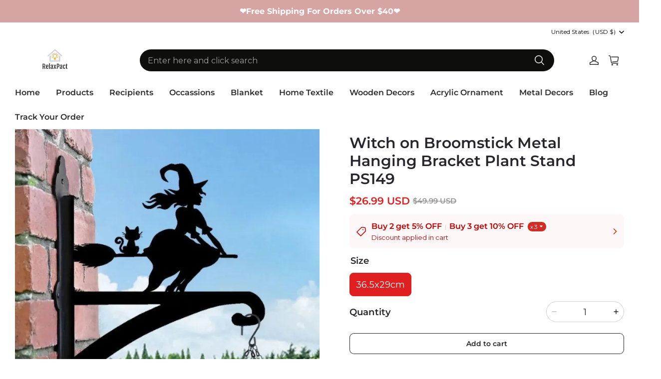

--- FILE ---
content_type: text/html; charset=utf-8
request_url: https://relaxpact.com/products/witch-on-broomstick-metal-hanging-bracket-plant-stand-ps149
body_size: 90350
content:
<!DOCTYPE html>
<html lang="en">
  <head>
    <meta charset="UTF-8" />
    <meta http-equiv="X-UA-Compatible" content="IE=edge" />
    <meta
      name="viewport"
      content="width=device-width, initial-scale=1.0, minimum-scale=1.0, maximum-scale=1.0, user-scalable=no"
    />
    <link rel="canonical" href="https://relaxpact.com/products/witch-on-broomstick-metal-hanging-bracket-plant-stand-ps149" />
    <meta http-equiv="x-dns-prefetch-control" content="on" />
    <link rel="dns-prefetch" href="https://fonts.gstatic.com" />
    <link rel="preconnect" href="https://fonts.gstatic.com" />
      <link rel="icon" type="image/png" href="https://img-va.myshopline.com/image/store/1732155045262/rplogo-3.png?w&#x3D;32&amp;h&#x3D;32" />
    <script async src="https://securepubads.g.doubleclick.net/tag/js/gpt.js" crossorigin="anonymous"></script>
    <title>
  Witch on Broomstick Metal Hanging Bracket Plant Stand PS149 &ndash; Relaxpact
</title>

      <meta name="description" content="&lt;h4&gt;&lt;em&gt;DESCRIPTION&lt;/em&gt;&lt;/h4&gt;
&lt;p&gt;Beautify your garden with our attractive hanging flower basket stands in many designs - the best gift for your loved ones!&lt;/p&gt;
&lt;p&gt;&lt;img alt&#x3D;&quot;&quot; src&#x3D;&quot;https://cdn.shopify.com/s/files/1/0465/3298/4988/files/37_b84b5dda-5d84-49d6-ab27-005fbefb8e6a.jpg?v&#x3D;1721100451&quot; width&#x3D;&quot;450&quot; height&#x3D;&quot;450&quot; style&#x3D;&quot;display: block; margin-left: auto; margin-right: auto;&quot;&gt;&lt;/p&gt;
&lt;h4&gt;&lt;em&gt;FEATURES&lt;/em&gt;&lt;/h4&gt;
&lt;p&gt;🤩&lt;strong&gt;Fashion Diverse Designs:&lt;/strong&gt; Featuring a diverse range of designs from beloved pet silhouettes to elegant abstract patterns, these brackets are perfect for anyone looking to add a personal touch to their decor.&lt;/p&gt;
&lt;p&gt;🔨&lt;strong&gt;Load-bearing Structure &amp;amp; Rust-proof Design:&lt;/strong&gt; We use thickened iron plates material and a triangular fixed design to ensure that the plant hangers provides excellent support; The surface coating is anti-rust baking paint to ensure that the metal hanger has a long lasting life under all weather conditions.&lt;/p&gt;
&lt;p&gt;🪴&lt;strong&gt;Functional Elegance:&lt;/strong&gt; This hanging bracket is perfect for beautify your home or garden by hanging bird feeders, lanterns, planters, flower pots, holiday decorations, string lights, wind chimes, ornaments and more.&lt;/p&gt;
&lt;p&gt;💕 &lt;strong&gt;Easy Installation and Sturdy:&lt;/strong&gt; Equipped for easy installation on wooden fence posts, decks, and walls, this outdoor plant hanger is made of rust-resistant iron. Its heavy-duty steel construction and triangular fixing design ensure reliable support for up to 12lbs of weight.&lt;/p&gt;
&lt;p&gt;🎉 &lt;strong&gt;Perfect Gift: &lt;/strong&gt;This beautiful hanging basket bracket would make a fantastic and unique gift for a garden or nature lover. It is unique and will make your outdoor decorations more attractive, adding beauty and class to your gardens, porches, stable yards and anywhere.&lt;/p&gt;
&lt;p&gt;&lt;img alt&#x3D;&quot;&quot; src&#x3D;&quot;https://cdn.shopify.com/s/files/1/0465/3298/4988/files/1_bfe3fc57-1c7d-4ec9-82f1-2ea55f970720.jpg?v&#x3D;1720423704&quot; width&#x3D;&quot;450&quot; height&#x3D;&quot;450&quot; style&#x3D;&quot;display: block; margin-left: auto; margin-right: auto;&quot; data-mce-src&#x3D;&quot;https://cdn.shopify.com/s/files/1/0465/3298/4988/files/1_bfe3fc57-1c7d-4ec9-82f1-2ea55f970720.jpg?v&#x3D;1720423704&quot; data-mce-style&#x3D;&quot;display: block; margin-left: auto; margin-right: auto;&quot;&gt;&lt;/p&gt;
&lt;h4&gt;&lt;em&gt;CARE INSTRUCTIONS&lt;/em&gt;&lt;/h4&gt;
&lt;p&gt;&lt;span&gt;⭐&lt;/span&gt;Maintenance: Metal racks are generally easy to clean with a damp cloth or mild soap solution to remove dust or grime.&lt;/p&gt;
&lt;p&gt;&lt;span&gt;⭐&lt;/span&gt;Weight Capacity: Important to check weight limits to ensure safety, especially for larger or heavier plant stand.&lt;/p&gt;
&lt;h4&gt;&lt;em&gt;WHY YOU&#x27;LL LOVE IT&lt;/em&gt;&lt;/h4&gt;
&lt;p&gt;Our metal hanging brackets offer a versatile and aesthetically pleasing way to incorporate greenery into a home environment. Their elegant designs range from intricate scrollwork to sleek modern styles, complementing various outside décors and architectural aesthetics.&lt;/p&gt;
&lt;p&gt;By suspending plants, these brackets not only add visual interest but also they offer a practical and stylish way for families to enhance their home with the beauty and benefits of outdoor gardening.&lt;/p&gt;
&lt;p&gt;&lt;img style&#x3D;&quot;display: block; margin-left: auto; margin-right: auto;&quot; height&#x3D;&quot;450&quot; width&#x3D;&quot;450&quot; src&#x3D;&quot;https://cdn.shopify.com/s/files/1/0465/3298/4988/files/2_afccce74-c652-4f84-9597-357abcef09d9.jpg?v&#x3D;1720425868&quot; alt&#x3D;&quot;&quot; data-mce-style&#x3D;&quot;display: block; margin-left: auto; margin-right: auto;&quot; data-mce-src&#x3D;&quot;https://cdn.shopify.com/s/files/1/0465/3298/4988/files/2_afccce74-c652-4f84-9597-357abcef09d9.jpg?v&#x3D;1720425868&quot;&gt;&lt;/p&gt;
&lt;h4&gt;&lt;em&gt;PLEASE NOTE&lt;/em&gt;&lt;/h4&gt;
&lt;p&gt;1、Please allow some differences due to manual measurements.&lt;/p&gt;
&lt;p&gt;2、The item’s color may be slightly different from the pictures due to the light and screen difference.&lt;/p&gt;
&lt;h4&gt;&lt;em&gt;SPECIFICATIONS&lt;/em&gt;&lt;/h4&gt;
&lt;ul&gt;
&lt;li&gt;Material: Iron&lt;/li&gt;
&lt;li&gt;Size: 36.5*29cm/16.3*11.4in&lt;/li&gt;
&lt;li&gt;Craft: Carving&lt;/li&gt;
&lt;/ul&gt;
&lt;div style&#x3D;&quot;text-align: center;&quot; data-mce-style&#x3D;&quot;text-align: center;&quot;&gt;&lt;span style&#x3D;&quot;color: #ff2a00;&quot; data-mce-style&#x3D;&quot;color: #ff2a00;&quot;&gt;&lt;em data-mce-fragment&#x3D;&quot;1&quot;&gt;&lt;strong data-mce-fragment&#x3D;&quot;1&quot;&gt;Click On &quot;ADD TO CART&quot; To Get Yours Now!&lt;/strong&gt;&lt;/em&gt;&lt;/span&gt;&lt;/div&gt;
&lt;h4&gt;
&lt;em&gt;WHY US?&lt;/em&gt;&lt;strong&gt;&lt;em&gt;👇&lt;/em&gt;&lt;/strong&gt;
&lt;/h4&gt;
&lt;ul&gt;
&lt;li&gt;We work directly with manufacturers all over the world to ensure the best quality of our products. We have a Quality Control department which helps us to keep our promise!&lt;/li&gt;
&lt;li&gt;Price is always competitive.&lt;/li&gt;
&lt;li&gt;Awesome Customer Service&lt;/li&gt;
&lt;li&gt;Amazing products along with High Quality&lt;/li&gt;
&lt;/ul&gt;
&lt;p&gt;&lt;span data-mce-fragment&#x3D;&quot;1&quot;&gt;&lt;img src&#x3D;&quot;https://img.staticdj.com/536a54f2d4e69dde94cfa4ddfeeca1a1.gif&quot; height&#x3D;&quot;279&quot; width&#x3D;&quot;449&quot; sizes&#x3D;&quot;501px&quot; data-src&#x3D;&quot;https://img.staticdj.com/536a54f2d4e69dde94cfa4ddfeeca1a1.gif&quot; data-sizes&#x3D;&quot;auto&quot; class&#x3D;&quot;sep-lazyload lazyautosizes lazyloaded&quot; style&#x3D;&quot;display: block; margin-left: auto; margin-right: auto;&quot; data-mce-fragment&#x3D;&quot;1&quot; data-mce-style&#x3D;&quot;display: block; margin-left: auto; margin-right: auto;&quot; data-mce-src&#x3D;&quot;https://img.staticdj.com/536a54f2d4e69dde94cfa4ddfeeca1a1.gif&quot;&gt;&lt;/span&gt;&lt;/p&gt;
&lt;h4&gt;&lt;em&gt;SHIPPING&lt;/em&gt;&lt;/h4&gt;
&lt;ul&gt;
&lt;li&gt;We ship to worldwide.&lt;/li&gt;
&lt;li&gt;Standard shipping typically takes 7-15 business days (excluding weekends). If your order is not delivered by the estimated delivery time, please contact our friendly customer service for assistance!&lt;/li&gt;
&lt;/ul&gt;
&lt;ul&gt;
&lt;li&gt;Free Shipping For Orders More Than $39.00&lt;/li&gt;
&lt;/ul&gt;
&lt;div data-mce-fragment&#x3D;&quot;1&quot;&gt;
&lt;ul class&#x3D;&quot;default&quot; data-mce-fragment&#x3D;&quot;1&quot;&gt;&lt;/ul&gt;
&lt;img height&#x3D;&quot;254&quot; width&#x3D;&quot;452&quot; alt&#x3D;&quot;&quot; src&#x3D;&quot;https://cdn.shopify.com/s/files/1/0032/7362/1616/files/2fa20bbb4ffb5fce4f72d3ae2061aacf_large_8a80434b-67c3-4d04-8121-c16f2c1816ae_large.jpg?v&#x3D;1560759226&quot; style&#x3D;&quot;display: block; margin-left: auto; margin-right: auto;&quot; data-mce-fragment&#x3D;&quot;1&quot; data-mce-style&#x3D;&quot;display: block; margin-left: auto; margin-right: auto;&quot; data-mce-src&#x3D;&quot;https://cdn.shopify.com/s/files/1/0032/7362/1616/files/2fa20bbb4ffb5fce4f72d3ae2061aacf_large_8a80434b-67c3-4d04-8121-c16f2c1816ae_large.jpg?v&#x3D;1560759226&quot;&gt;
&lt;/div&gt;
&lt;h4&gt;&lt;em&gt;PAYMENT&lt;/em&gt;&lt;/h4&gt;
&lt;p&gt;PayPal is welcomed here.&lt;br&gt;If you don&#x27;t have a PayPal account, we accept all credit cards: just select &#x27;PayPal&#x27; and click the&lt;strong data-mce-fragment&#x3D;&quot;1&quot;&gt;&lt;span data-mce-fragment&#x3D;&quot;1&quot;&gt; &#x27;Pay with Debit or Credit Card&#x27; &lt;/span&gt;&lt;/strong&gt;button.&lt;/p&gt;
&lt;p style&#x3D;&quot;text-align: center;&quot; data-mce-style&#x3D;&quot;text-align: center;&quot;&gt;&lt;span data-mce-fragment&#x3D;&quot;1&quot;&gt;&lt;br&gt;&lt;strong&gt;&lt;em&gt;We&#x27;re thrilled to support First Book - an amazing charity that donates books to disadvantaged children who need them the most.&lt;/em&gt;&lt;/strong&gt;&lt;/span&gt;&lt;/p&gt;
&lt;!----&gt;" />


    
<meta property="og:site_name" content="Relaxpact" />
<meta property="og:url" content="https://relaxpact.com/products/witch-on-broomstick-metal-hanging-bracket-plant-stand-ps149" />
<meta property="og:title" content="Witch on Broomstick Metal Hanging Bracket Plant Stand PS149" />
<meta property="og:type" content="product" />
<meta property="og:description" content="&lt;h4&gt;&lt;em&gt;DESCRIPTION&lt;/em&gt;&lt;/h4&gt;
&lt;p&gt;Beautify your garden with our attractive hanging flower basket stands in many designs - the best gift for your loved ones!&lt;/p&gt;
&lt;p&gt;&lt;img alt&#x3D;&quot;&quot; src&#x3D;&quot;https://cdn.shopify.com/s/files/1/0465/3298/4988/files/37_b84b5dda-5d84-49d6-ab27-005fbefb8e6a.jpg?v&#x3D;1721100451&quot; width&#x3D;&quot;450&quot; height&#x3D;&quot;450&quot; style&#x3D;&quot;display: block; margin-left: auto; margin-right: auto;&quot;&gt;&lt;/p&gt;
&lt;h4&gt;&lt;em&gt;FEATURES&lt;/em&gt;&lt;/h4&gt;
&lt;p&gt;🤩&lt;strong&gt;Fashion Diverse Designs:&lt;/strong&gt; Featuring a diverse range of designs from beloved pet silhouettes to elegant abstract patterns, these brackets are perfect for anyone looking to add a personal touch to their decor.&lt;/p&gt;
&lt;p&gt;🔨&lt;strong&gt;Load-bearing Structure &amp;amp; Rust-proof Design:&lt;/strong&gt; We use thickened iron plates material and a triangular fixed design to ensure that the plant hangers provides excellent support; The surface coating is anti-rust baking paint to ensure that the metal hanger has a long lasting life under all weather conditions.&lt;/p&gt;
&lt;p&gt;🪴&lt;strong&gt;Functional Elegance:&lt;/strong&gt; This hanging bracket is perfect for beautify your home or garden by hanging bird feeders, lanterns, planters, flower pots, holiday decorations, string lights, wind chimes, ornaments and more.&lt;/p&gt;
&lt;p&gt;💕 &lt;strong&gt;Easy Installation and Sturdy:&lt;/strong&gt; Equipped for easy installation on wooden fence posts, decks, and walls, this outdoor plant hanger is made of rust-resistant iron. Its heavy-duty steel construction and triangular fixing design ensure reliable support for up to 12lbs of weight.&lt;/p&gt;
&lt;p&gt;🎉 &lt;strong&gt;Perfect Gift: &lt;/strong&gt;This beautiful hanging basket bracket would make a fantastic and unique gift for a garden or nature lover. It is unique and will make your outdoor decorations more attractive, adding beauty and class to your gardens, porches, stable yards and anywhere.&lt;/p&gt;
&lt;p&gt;&lt;img alt&#x3D;&quot;&quot; src&#x3D;&quot;https://cdn.shopify.com/s/files/1/0465/3298/4988/files/1_bfe3fc57-1c7d-4ec9-82f1-2ea55f970720.jpg?v&#x3D;1720423704&quot; width&#x3D;&quot;450&quot; height&#x3D;&quot;450&quot; style&#x3D;&quot;display: block; margin-left: auto; margin-right: auto;&quot; data-mce-src&#x3D;&quot;https://cdn.shopify.com/s/files/1/0465/3298/4988/files/1_bfe3fc57-1c7d-4ec9-82f1-2ea55f970720.jpg?v&#x3D;1720423704&quot; data-mce-style&#x3D;&quot;display: block; margin-left: auto; margin-right: auto;&quot;&gt;&lt;/p&gt;
&lt;h4&gt;&lt;em&gt;CARE INSTRUCTIONS&lt;/em&gt;&lt;/h4&gt;
&lt;p&gt;&lt;span&gt;⭐&lt;/span&gt;Maintenance: Metal racks are generally easy to clean with a damp cloth or mild soap solution to remove dust or grime.&lt;/p&gt;
&lt;p&gt;&lt;span&gt;⭐&lt;/span&gt;Weight Capacity: Important to check weight limits to ensure safety, especially for larger or heavier plant stand.&lt;/p&gt;
&lt;h4&gt;&lt;em&gt;WHY YOU&#x27;LL LOVE IT&lt;/em&gt;&lt;/h4&gt;
&lt;p&gt;Our metal hanging brackets offer a versatile and aesthetically pleasing way to incorporate greenery into a home environment. Their elegant designs range from intricate scrollwork to sleek modern styles, complementing various outside décors and architectural aesthetics.&lt;/p&gt;
&lt;p&gt;By suspending plants, these brackets not only add visual interest but also they offer a practical and stylish way for families to enhance their home with the beauty and benefits of outdoor gardening.&lt;/p&gt;
&lt;p&gt;&lt;img style&#x3D;&quot;display: block; margin-left: auto; margin-right: auto;&quot; height&#x3D;&quot;450&quot; width&#x3D;&quot;450&quot; src&#x3D;&quot;https://cdn.shopify.com/s/files/1/0465/3298/4988/files/2_afccce74-c652-4f84-9597-357abcef09d9.jpg?v&#x3D;1720425868&quot; alt&#x3D;&quot;&quot; data-mce-style&#x3D;&quot;display: block; margin-left: auto; margin-right: auto;&quot; data-mce-src&#x3D;&quot;https://cdn.shopify.com/s/files/1/0465/3298/4988/files/2_afccce74-c652-4f84-9597-357abcef09d9.jpg?v&#x3D;1720425868&quot;&gt;&lt;/p&gt;
&lt;h4&gt;&lt;em&gt;PLEASE NOTE&lt;/em&gt;&lt;/h4&gt;
&lt;p&gt;1、Please allow some differences due to manual measurements.&lt;/p&gt;
&lt;p&gt;2、The item’s color may be slightly different from the pictures due to the light and screen difference.&lt;/p&gt;
&lt;h4&gt;&lt;em&gt;SPECIFICATIONS&lt;/em&gt;&lt;/h4&gt;
&lt;ul&gt;
&lt;li&gt;Material: Iron&lt;/li&gt;
&lt;li&gt;Size: 36.5*29cm/16.3*11.4in&lt;/li&gt;
&lt;li&gt;Craft: Carving&lt;/li&gt;
&lt;/ul&gt;
&lt;div style&#x3D;&quot;text-align: center;&quot; data-mce-style&#x3D;&quot;text-align: center;&quot;&gt;&lt;span style&#x3D;&quot;color: #ff2a00;&quot; data-mce-style&#x3D;&quot;color: #ff2a00;&quot;&gt;&lt;em data-mce-fragment&#x3D;&quot;1&quot;&gt;&lt;strong data-mce-fragment&#x3D;&quot;1&quot;&gt;Click On &quot;ADD TO CART&quot; To Get Yours Now!&lt;/strong&gt;&lt;/em&gt;&lt;/span&gt;&lt;/div&gt;
&lt;h4&gt;
&lt;em&gt;WHY US?&lt;/em&gt;&lt;strong&gt;&lt;em&gt;👇&lt;/em&gt;&lt;/strong&gt;
&lt;/h4&gt;
&lt;ul&gt;
&lt;li&gt;We work directly with manufacturers all over the world to ensure the best quality of our products. We have a Quality Control department which helps us to keep our promise!&lt;/li&gt;
&lt;li&gt;Price is always competitive.&lt;/li&gt;
&lt;li&gt;Awesome Customer Service&lt;/li&gt;
&lt;li&gt;Amazing products along with High Quality&lt;/li&gt;
&lt;/ul&gt;
&lt;p&gt;&lt;span data-mce-fragment&#x3D;&quot;1&quot;&gt;&lt;img src&#x3D;&quot;https://img.staticdj.com/536a54f2d4e69dde94cfa4ddfeeca1a1.gif&quot; height&#x3D;&quot;279&quot; width&#x3D;&quot;449&quot; sizes&#x3D;&quot;501px&quot; data-src&#x3D;&quot;https://img.staticdj.com/536a54f2d4e69dde94cfa4ddfeeca1a1.gif&quot; data-sizes&#x3D;&quot;auto&quot; class&#x3D;&quot;sep-lazyload lazyautosizes lazyloaded&quot; style&#x3D;&quot;display: block; margin-left: auto; margin-right: auto;&quot; data-mce-fragment&#x3D;&quot;1&quot; data-mce-style&#x3D;&quot;display: block; margin-left: auto; margin-right: auto;&quot; data-mce-src&#x3D;&quot;https://img.staticdj.com/536a54f2d4e69dde94cfa4ddfeeca1a1.gif&quot;&gt;&lt;/span&gt;&lt;/p&gt;
&lt;h4&gt;&lt;em&gt;SHIPPING&lt;/em&gt;&lt;/h4&gt;
&lt;ul&gt;
&lt;li&gt;We ship to worldwide.&lt;/li&gt;
&lt;li&gt;Standard shipping typically takes 7-15 business days (excluding weekends). If your order is not delivered by the estimated delivery time, please contact our friendly customer service for assistance!&lt;/li&gt;
&lt;/ul&gt;
&lt;ul&gt;
&lt;li&gt;Free Shipping For Orders More Than $39.00&lt;/li&gt;
&lt;/ul&gt;
&lt;div data-mce-fragment&#x3D;&quot;1&quot;&gt;
&lt;ul class&#x3D;&quot;default&quot; data-mce-fragment&#x3D;&quot;1&quot;&gt;&lt;/ul&gt;
&lt;img height&#x3D;&quot;254&quot; width&#x3D;&quot;452&quot; alt&#x3D;&quot;&quot; src&#x3D;&quot;https://cdn.shopify.com/s/files/1/0032/7362/1616/files/2fa20bbb4ffb5fce4f72d3ae2061aacf_large_8a80434b-67c3-4d04-8121-c16f2c1816ae_large.jpg?v&#x3D;1560759226&quot; style&#x3D;&quot;display: block; margin-left: auto; margin-right: auto;&quot; data-mce-fragment&#x3D;&quot;1&quot; data-mce-style&#x3D;&quot;display: block; margin-left: auto; margin-right: auto;&quot; data-mce-src&#x3D;&quot;https://cdn.shopify.com/s/files/1/0032/7362/1616/files/2fa20bbb4ffb5fce4f72d3ae2061aacf_large_8a80434b-67c3-4d04-8121-c16f2c1816ae_large.jpg?v&#x3D;1560759226&quot;&gt;
&lt;/div&gt;
&lt;h4&gt;&lt;em&gt;PAYMENT&lt;/em&gt;&lt;/h4&gt;
&lt;p&gt;PayPal is welcomed here.&lt;br&gt;If you don&#x27;t have a PayPal account, we accept all credit cards: just select &#x27;PayPal&#x27; and click the&lt;strong data-mce-fragment&#x3D;&quot;1&quot;&gt;&lt;span data-mce-fragment&#x3D;&quot;1&quot;&gt; &#x27;Pay with Debit or Credit Card&#x27; &lt;/span&gt;&lt;/strong&gt;button.&lt;/p&gt;
&lt;p style&#x3D;&quot;text-align: center;&quot; data-mce-style&#x3D;&quot;text-align: center;&quot;&gt;&lt;span data-mce-fragment&#x3D;&quot;1&quot;&gt;&lt;br&gt;&lt;strong&gt;&lt;em&gt;We&#x27;re thrilled to support First Book - an amazing charity that donates books to disadvantaged children who need them the most.&lt;/em&gt;&lt;/strong&gt;&lt;/span&gt;&lt;/p&gt;
&lt;!----&gt;" />  <meta property="og:image" content="https://img-va.myshopline.com/image/store/1732155045262/36-9a819068-3467-487e-9e73-bcbae9fdebcd.jpg?w&#x3D;800&amp;h&#x3D;800" />
  <meta property="og:image:secure_url" content="https://img-va.myshopline.com/image/store/1732155045262/36-9a819068-3467-487e-9e73-bcbae9fdebcd.jpg?w&#x3D;800&amp;h&#x3D;800" />
  <meta property="og:image:width" content="800" />
  <meta property="og:image:height" content="800" />
  <meta property="og:price:amount" content="26.99" />
  <meta property="og:price:currency" content="USD" />
<meta name="twitter:card" content="summary_large_image" />
<meta name="twitter:title" content="Witch on Broomstick Metal Hanging Bracket Plant Stand PS149" />
<meta name="twitter:description" content="&lt;h4&gt;&lt;em&gt;DESCRIPTION&lt;/em&gt;&lt;/h4&gt;
&lt;p&gt;Beautify your garden with our attractive hanging flower basket stands in many designs - the best gift for your loved ones!&lt;/p&gt;
&lt;p&gt;&lt;img alt&#x3D;&quot;&quot; src&#x3D;&quot;https://cdn.shopify.com/s/files/1/0465/3298/4988/files/37_b84b5dda-5d84-49d6-ab27-005fbefb8e6a.jpg?v&#x3D;1721100451&quot; width&#x3D;&quot;450&quot; height&#x3D;&quot;450&quot; style&#x3D;&quot;display: block; margin-left: auto; margin-right: auto;&quot;&gt;&lt;/p&gt;
&lt;h4&gt;&lt;em&gt;FEATURES&lt;/em&gt;&lt;/h4&gt;
&lt;p&gt;🤩&lt;strong&gt;Fashion Diverse Designs:&lt;/strong&gt; Featuring a diverse range of designs from beloved pet silhouettes to elegant abstract patterns, these brackets are perfect for anyone looking to add a personal touch to their decor.&lt;/p&gt;
&lt;p&gt;🔨&lt;strong&gt;Load-bearing Structure &amp;amp; Rust-proof Design:&lt;/strong&gt; We use thickened iron plates material and a triangular fixed design to ensure that the plant hangers provides excellent support; The surface coating is anti-rust baking paint to ensure that the metal hanger has a long lasting life under all weather conditions.&lt;/p&gt;
&lt;p&gt;🪴&lt;strong&gt;Functional Elegance:&lt;/strong&gt; This hanging bracket is perfect for beautify your home or garden by hanging bird feeders, lanterns, planters, flower pots, holiday decorations, string lights, wind chimes, ornaments and more.&lt;/p&gt;
&lt;p&gt;💕 &lt;strong&gt;Easy Installation and Sturdy:&lt;/strong&gt; Equipped for easy installation on wooden fence posts, decks, and walls, this outdoor plant hanger is made of rust-resistant iron. Its heavy-duty steel construction and triangular fixing design ensure reliable support for up to 12lbs of weight.&lt;/p&gt;
&lt;p&gt;🎉 &lt;strong&gt;Perfect Gift: &lt;/strong&gt;This beautiful hanging basket bracket would make a fantastic and unique gift for a garden or nature lover. It is unique and will make your outdoor decorations more attractive, adding beauty and class to your gardens, porches, stable yards and anywhere.&lt;/p&gt;
&lt;p&gt;&lt;img alt&#x3D;&quot;&quot; src&#x3D;&quot;https://cdn.shopify.com/s/files/1/0465/3298/4988/files/1_bfe3fc57-1c7d-4ec9-82f1-2ea55f970720.jpg?v&#x3D;1720423704&quot; width&#x3D;&quot;450&quot; height&#x3D;&quot;450&quot; style&#x3D;&quot;display: block; margin-left: auto; margin-right: auto;&quot; data-mce-src&#x3D;&quot;https://cdn.shopify.com/s/files/1/0465/3298/4988/files/1_bfe3fc57-1c7d-4ec9-82f1-2ea55f970720.jpg?v&#x3D;1720423704&quot; data-mce-style&#x3D;&quot;display: block; margin-left: auto; margin-right: auto;&quot;&gt;&lt;/p&gt;
&lt;h4&gt;&lt;em&gt;CARE INSTRUCTIONS&lt;/em&gt;&lt;/h4&gt;
&lt;p&gt;&lt;span&gt;⭐&lt;/span&gt;Maintenance: Metal racks are generally easy to clean with a damp cloth or mild soap solution to remove dust or grime.&lt;/p&gt;
&lt;p&gt;&lt;span&gt;⭐&lt;/span&gt;Weight Capacity: Important to check weight limits to ensure safety, especially for larger or heavier plant stand.&lt;/p&gt;
&lt;h4&gt;&lt;em&gt;WHY YOU&#x27;LL LOVE IT&lt;/em&gt;&lt;/h4&gt;
&lt;p&gt;Our metal hanging brackets offer a versatile and aesthetically pleasing way to incorporate greenery into a home environment. Their elegant designs range from intricate scrollwork to sleek modern styles, complementing various outside décors and architectural aesthetics.&lt;/p&gt;
&lt;p&gt;By suspending plants, these brackets not only add visual interest but also they offer a practical and stylish way for families to enhance their home with the beauty and benefits of outdoor gardening.&lt;/p&gt;
&lt;p&gt;&lt;img style&#x3D;&quot;display: block; margin-left: auto; margin-right: auto;&quot; height&#x3D;&quot;450&quot; width&#x3D;&quot;450&quot; src&#x3D;&quot;https://cdn.shopify.com/s/files/1/0465/3298/4988/files/2_afccce74-c652-4f84-9597-357abcef09d9.jpg?v&#x3D;1720425868&quot; alt&#x3D;&quot;&quot; data-mce-style&#x3D;&quot;display: block; margin-left: auto; margin-right: auto;&quot; data-mce-src&#x3D;&quot;https://cdn.shopify.com/s/files/1/0465/3298/4988/files/2_afccce74-c652-4f84-9597-357abcef09d9.jpg?v&#x3D;1720425868&quot;&gt;&lt;/p&gt;
&lt;h4&gt;&lt;em&gt;PLEASE NOTE&lt;/em&gt;&lt;/h4&gt;
&lt;p&gt;1、Please allow some differences due to manual measurements.&lt;/p&gt;
&lt;p&gt;2、The item’s color may be slightly different from the pictures due to the light and screen difference.&lt;/p&gt;
&lt;h4&gt;&lt;em&gt;SPECIFICATIONS&lt;/em&gt;&lt;/h4&gt;
&lt;ul&gt;
&lt;li&gt;Material: Iron&lt;/li&gt;
&lt;li&gt;Size: 36.5*29cm/16.3*11.4in&lt;/li&gt;
&lt;li&gt;Craft: Carving&lt;/li&gt;
&lt;/ul&gt;
&lt;div style&#x3D;&quot;text-align: center;&quot; data-mce-style&#x3D;&quot;text-align: center;&quot;&gt;&lt;span style&#x3D;&quot;color: #ff2a00;&quot; data-mce-style&#x3D;&quot;color: #ff2a00;&quot;&gt;&lt;em data-mce-fragment&#x3D;&quot;1&quot;&gt;&lt;strong data-mce-fragment&#x3D;&quot;1&quot;&gt;Click On &quot;ADD TO CART&quot; To Get Yours Now!&lt;/strong&gt;&lt;/em&gt;&lt;/span&gt;&lt;/div&gt;
&lt;h4&gt;
&lt;em&gt;WHY US?&lt;/em&gt;&lt;strong&gt;&lt;em&gt;👇&lt;/em&gt;&lt;/strong&gt;
&lt;/h4&gt;
&lt;ul&gt;
&lt;li&gt;We work directly with manufacturers all over the world to ensure the best quality of our products. We have a Quality Control department which helps us to keep our promise!&lt;/li&gt;
&lt;li&gt;Price is always competitive.&lt;/li&gt;
&lt;li&gt;Awesome Customer Service&lt;/li&gt;
&lt;li&gt;Amazing products along with High Quality&lt;/li&gt;
&lt;/ul&gt;
&lt;p&gt;&lt;span data-mce-fragment&#x3D;&quot;1&quot;&gt;&lt;img src&#x3D;&quot;https://img.staticdj.com/536a54f2d4e69dde94cfa4ddfeeca1a1.gif&quot; height&#x3D;&quot;279&quot; width&#x3D;&quot;449&quot; sizes&#x3D;&quot;501px&quot; data-src&#x3D;&quot;https://img.staticdj.com/536a54f2d4e69dde94cfa4ddfeeca1a1.gif&quot; data-sizes&#x3D;&quot;auto&quot; class&#x3D;&quot;sep-lazyload lazyautosizes lazyloaded&quot; style&#x3D;&quot;display: block; margin-left: auto; margin-right: auto;&quot; data-mce-fragment&#x3D;&quot;1&quot; data-mce-style&#x3D;&quot;display: block; margin-left: auto; margin-right: auto;&quot; data-mce-src&#x3D;&quot;https://img.staticdj.com/536a54f2d4e69dde94cfa4ddfeeca1a1.gif&quot;&gt;&lt;/span&gt;&lt;/p&gt;
&lt;h4&gt;&lt;em&gt;SHIPPING&lt;/em&gt;&lt;/h4&gt;
&lt;ul&gt;
&lt;li&gt;We ship to worldwide.&lt;/li&gt;
&lt;li&gt;Standard shipping typically takes 7-15 business days (excluding weekends). If your order is not delivered by the estimated delivery time, please contact our friendly customer service for assistance!&lt;/li&gt;
&lt;/ul&gt;
&lt;ul&gt;
&lt;li&gt;Free Shipping For Orders More Than $39.00&lt;/li&gt;
&lt;/ul&gt;
&lt;div data-mce-fragment&#x3D;&quot;1&quot;&gt;
&lt;ul class&#x3D;&quot;default&quot; data-mce-fragment&#x3D;&quot;1&quot;&gt;&lt;/ul&gt;
&lt;img height&#x3D;&quot;254&quot; width&#x3D;&quot;452&quot; alt&#x3D;&quot;&quot; src&#x3D;&quot;https://cdn.shopify.com/s/files/1/0032/7362/1616/files/2fa20bbb4ffb5fce4f72d3ae2061aacf_large_8a80434b-67c3-4d04-8121-c16f2c1816ae_large.jpg?v&#x3D;1560759226&quot; style&#x3D;&quot;display: block; margin-left: auto; margin-right: auto;&quot; data-mce-fragment&#x3D;&quot;1&quot; data-mce-style&#x3D;&quot;display: block; margin-left: auto; margin-right: auto;&quot; data-mce-src&#x3D;&quot;https://cdn.shopify.com/s/files/1/0032/7362/1616/files/2fa20bbb4ffb5fce4f72d3ae2061aacf_large_8a80434b-67c3-4d04-8121-c16f2c1816ae_large.jpg?v&#x3D;1560759226&quot;&gt;
&lt;/div&gt;
&lt;h4&gt;&lt;em&gt;PAYMENT&lt;/em&gt;&lt;/h4&gt;
&lt;p&gt;PayPal is welcomed here.&lt;br&gt;If you don&#x27;t have a PayPal account, we accept all credit cards: just select &#x27;PayPal&#x27; and click the&lt;strong data-mce-fragment&#x3D;&quot;1&quot;&gt;&lt;span data-mce-fragment&#x3D;&quot;1&quot;&gt; &#x27;Pay with Debit or Credit Card&#x27; &lt;/span&gt;&lt;/strong&gt;button.&lt;/p&gt;
&lt;p style&#x3D;&quot;text-align: center;&quot; data-mce-style&#x3D;&quot;text-align: center;&quot;&gt;&lt;span data-mce-fragment&#x3D;&quot;1&quot;&gt;&lt;br&gt;&lt;strong&gt;&lt;em&gt;We&#x27;re thrilled to support First Book - an amazing charity that donates books to disadvantaged children who need them the most.&lt;/em&gt;&lt;/strong&gt;&lt;/span&gt;&lt;/p&gt;
&lt;!----&gt;" />

    <style>
@font-face {
  font-family: 'Montserrat';
  font-weight: 400;
  font-style: normal;
  font-display: swap;
  src: url('/cdn/shop/fonts/Montserrat:regular_v26.woff') format('woff'),
        url('/cdn/shop/fonts/Montserrat:regular_v26.woff2') format('woff2');
}

@font-face {
  font-family: 'Montserrat';
  font-weight: 500;
  font-style: normal;
  font-display: swap;
  src: url('/cdn/shop/fonts/Montserrat:500_v26.woff') format('woff'),
        url('/cdn/shop/fonts/Montserrat:500_v26.woff2') format('woff2');
}

@font-face {
  font-family: 'Montserrat';
  font-weight: 600;
  font-style: normal;
  font-display: swap;
  src: url('/cdn/shop/fonts/Montserrat:600_v26.woff') format('woff'),
        url('/cdn/shop/fonts/Montserrat:600_v26.woff2') format('woff2');
}

@font-face {
  font-family: 'Montserrat';
  font-weight: 700;
  font-style: normal;
  font-display: swap;
  src: url('/cdn/shop/fonts/Montserrat:700_v26.woff') format('woff'),
        url('/cdn/shop/fonts/Montserrat:700_v26.woff2') format('woff2');
}

@font-face {
  font-family: 'Montserrat';
  font-weight: 600;
  font-style: normal;
  font-display: swap;
  src: url('/cdn/shop/fonts/Montserrat:600_v26.woff') format('woff'),
        url('/cdn/shop/fonts/Montserrat:600_v26.woff2') format('woff2');
}

@font-face {
  font-family: 'Montserrat';
  font-weight: 400;
  font-style: normal;
  font-display: swap;
  src: url('/cdn/shop/fonts/Montserrat:regular_v26.woff') format('woff'),
        url('/cdn/shop/fonts/Montserrat:regular_v26.woff2') format('woff2');
}

@font-face {
  font-family: 'Montserrat';
  font-weight: 500;
  font-style: normal;
  font-display: swap;
  src: url('/cdn/shop/fonts/Montserrat:500_v26.woff') format('woff'),
        url('/cdn/shop/fonts/Montserrat:500_v26.woff2') format('woff2');
}

@font-face {
  font-family: 'Montserrat';
  font-weight: 600;
  font-style: normal;
  font-display: swap;
  src: url('/cdn/shop/fonts/Montserrat:600_v26.woff') format('woff'),
        url('/cdn/shop/fonts/Montserrat:600_v26.woff2') format('woff2');
}

@font-face {
  font-family: 'Montserrat';
  font-weight: 700;
  font-style: normal;
  font-display: swap;
  src: url('/cdn/shop/fonts/Montserrat:700_v26.woff') format('woff'),
        url('/cdn/shop/fonts/Montserrat:700_v26.woff2') format('woff2');
}

@font-face {
  font-family: 'Montserrat';
  font-weight: 400;
  font-style: normal;
  font-display: swap;
  src: url('/cdn/shop/fonts/Montserrat:regular_v26.woff') format('woff'),
        url('/cdn/shop/fonts/Montserrat:regular_v26.woff2') format('woff2');
}


:root {
    --title-font: "Montserrat", "sans-serif";
    --title-font-weight: 600;
    --title-font-style: normal;
    --title-letter-spacing: 0.00000001em;
    --title-font-size: 30px;
    --title-line-height: 1.2;
    --title-text-transform: unset;
    --body-font: "Montserrat", "sans-serif";
    
    --body-font-weight: 400;
    
    --body-bold-font-weight: 600;
    --body-font-style: normal;
    --body-letter-spacing: 0.00000001em;
    --body-font-size: 16px;
    --body-line-height: 1.6;

    --color-page-background: 255, 255, 255;
    --color-text: 41, 37, 44;
    --color-light-text: 148, 148, 148;
    --color-sale: 224, 32, 32;
    --color-discount: 227, 38, 25;
    --color-entry-line: 221, 221, 221;
    --color-button-background: 224, 32, 32;
    --color-button-text: 255, 255, 255;
    --color-button-secondary-background: 255, 255, 255;
    --color-button-secondary-text: 41, 37, 44;
    --color-button-secondary-border: 221, 221, 221;
    --color-discount-tag-background: 227, 38, 25;
    --color-discount-tag-text: 255, 255, 255;
    --color-cart-dot: 230, 0, 18;
    --color-cart-dot-text: 255, 255, 255;
    --color-image-background: 244, 247, 251;
    --color-image-loading-background: 244, 247, 251;
    --color-mask: 23, 23, 23;
    --color-shadow: var(--color-text);
    --color-scheme-1-bg: 255, 248, 238;
    --color-scheme-1-text: 44, 41, 36;
    --color-scheme-2-bg: 44, 41, 36;
    --color-scheme-2-text: 255, 255, 255;
    --color-scheme-3-bg: 244, 247, 251;
    --color-scheme-3-text: 0, 0, 0;

    --page-width: 1920px;
    --section-vertical-gap: 0px;
    --grid-horizontal-space: 20px;
    --grid-vertical-space: 20px;
    --grid-mobile-horizontal-space: 10px;
    --grid-mobile-vertical-space: 10px;

    --btn-border-thickness: 1px;
    --btn-border-opacity: 100%;
    --btn-border-radius: 8px;
    --btn-border-radius-outset: 9px;
    --btn-shadow-opacity: 0%;
    --btn-shadow-offset-x: 0px;
    --btn-shadow-offset-y: 0px;
    --btn-shadow-blur: 0px;

    --sku-selector-border-thickness: 1px;
    --sku-selector-border-opacity: 20%;
    --sku-selector-border-radius: 8px;
    --sku-selector-border-radius-outset: 9px;

    --input-border-thickness: 1px;
    --input-border-opacity: 20%;
    --input-border-radius: 28px;
    --input-border-radius-outset: 29px;
    --input-shadow-opacity: 0%;
    --input-shadow-offset-x: 0px;
    --input-shadow-offset-y: 0px;
    --input-shadow-blur: 0px;

    --card-border-thickness: 0px;
    --card-border-opacity: 10%;
    --card-border-radius: 0px;
    --card-border-radius-outset: 0px;
    --card-shadow-opacity: 0%;
    --card-shadow-offset-x: 0px;
    --card-shadow-offset-y: 0px;
    --card-shadow-blur: 0px;

    --product-card-border-thickness: 0px;
    --product-card-border-opacity: 10%;
    --product-card-border-radius: 0px;
    --product-card-border-radius-outset: 0px;
    --product-card-shadow-opacity: 0%;
    --product-card-shadow-offset-x: 0px;
    --product-card-shadow-offset-y: 0px;
    --product-card-shadow-blur: 0px;

    --collection-card-border-thickness: 0px;
    --collection-card-border-opacity: 10%;
    --collection-card-border-radius: 0px;
    --collection-card-border-radius-outset: 0px;
    --collection-card-shadow-opacity: 0%;
    --collection-card-shadow-offset-x: 0px;
    --collection-card-shadow-offset-y: 0px;
    --collection-card-shadow-blur: 0px;

    --blog-card-border-thickness: 0px;
    --blog-card-border-opacity: 10%;
    --blog-card-border-radius: 0px;
    --blog-card-border-radius-outset: 0px;
    --blog-card-shadow-opacity: 0%;
    --blog-card-shadow-offset-x: 0px;
    --blog-card-shadow-offset-y: 0px;
    --blog-card-shadow-blur: 0px;

    --content-border-thickness: 0px;
    --content-border-opacity: 0%;
    --content-border-radius: 0px;
    --content-border-radius-outset: 0px;
    --content-shadow-opacity: 0%;
    --content-shadow-offset-x: 0px;
    --content-shadow-offset-y: 0px;
    --content-shadow-blur: 0px;

    --media-border-thickness: 0px;
    --media-border-opacity: 0%;
    --media-border-radius: 0px;
    --media-border-radius-outset: 0px;
    --media-shadow-opacity: 0%;
    --media-shadow-offset-x: 0px;
    --media-shadow-offset-left: 0px;
    --media-shadow-offset-right: 0px;
    --media-shadow-offset-y: 0px;
    --media-shadow-offset-top: 0px;
    --media-shadow-offset-bottom: 0px;
    --media-shadow-blur: 0px;

    --menu-modal-border-thickness: 1px;
    --menu-modal-border-opacity: 10%;
    --menu-modal-border-radius: 4px;
    --menu-modal-border-radius-outset: 5px;
    --menu-modal-shadow-opacity: 0%;
    --menu-modal-shadow-offset-x: 0px;
    --menu-modal-shadow-offset-y: 4px;
    --menu-modal-shadow-blur: 5px;

    --drawer-border-thickness: 1px;
    --drawer-border-opacity: 10%;
    --drawer-shadow-opacity: 0%;
    --drawer-shadow-offset-x: 0px;
    --drawer-shadow-offset-y: 4px;
    --drawer-shadow-blur: 5px;

    --product-discount-radius: 0px;

    --swatch-background-default-image: url(https://img-preview.myshopline.com/image/shopline/1378876dd39c4edb8fa3a837eb16d853.png)
}
</style>

    <link href="/cdn/shop/prev/601560b94fbb188919dd1d36c8ab70a4/1748942478269/assets/base.css" rel="stylesheet" type="text/css" media="all">

    <script src="/cdn/shop/prev/601560b94fbb188919dd1d36c8ab70a4/1748942478269/assets/global.js" defer="defer"></script>

    
  <meta name="google-site-verification" content />
  <meta name="msvalidate.01" content />
<meta name="msvalidate.01" content />
  <meta name="facebook-domain-verification" content />
  <meta name="p:domain_verify" content />
  
<script >function __SL_CUSTOM_CODE_GETROW__(){var r=new Error;if(!r.stack)try{throw r}catch(r){if(!r.stack)return 0}var t=r.stack.toString().split(/\r\n|\n/),e=/:(\d+):(?:\d+)[^\d]*$/;do{var n=t.shift()}while(!e.exec(n)&&t.length);var a=e.exec(t.shift());return a?parseInt(a[1]):0}</script>
<script >!function(){function t(){this.data={}}t.prototype.set=function(t,n,i){this[n]||(this[n]={start:"",end:"",scripts:[]}),this[n][i]=t,this[n].start&&this[n].end&&(this.data[n]||(this.data[n]=[]),this.data[n].push(this[n]),delete this[n])},t.prototype.setScript=function(t,n){const i=this.data[t].find((function(t,n){return 0===n&&!t.scripts.length||!t.scripts.length}));i&&(i.scripts=i.scripts.concat(n))},t.prototype.getAppKeyByScriptUrl=function(t){var n=this;return new Promise((function(i){setTimeout((function(){const s=Object.keys(n.data).find((function(i){return n.data[i].find((function(n){return n.scripts.find((function(n){if(n&&n.src)return t===n.src}))}))}));i(s)}),4)}))},t.prototype.getAppKey=function(t){var n=this;return Object.keys(n.data).find((function(i){if(n.data[i].find((function(n){return n.start<t&&n.end>t})))return!0}))},window.__APP_CODE__||(window.__APP_CODE__=new t)}();</script>
<script>window.__ENV__ = {"APP_ENV":"product","SENTRY_DSN":"https:\u002F\u002Fb1ba39d4e0bf4bf6a6ef0a2add016a44@sentry-new.myshopline.com\u002F265","STORE_THEME_SENTRY_DSN":"https:\u002F\u002Fab5c03d7011e42d7b3914c7bd779547b@sentry-new.myshopline.com\u002F273","SENTRY_TRACES_SAMPLE_RATE":-1,"ENABLE_IFRAME_ID":true,"SENTRY_GRAY":false,"SDK_UMDJS":"https:\u002F\u002Fcdn.myshopline.com\u002Ft\u002Flayout\u002Fdev\u002F3300003680\u002F1608276731999\u002F610a693c63e57e2aca6c2554\u002F1628072347914\u002Fassets\u002Findex.umd.min.js","USE_STORE_INFO_REGION_CACHE":true,"USE_REDIRECT_PATH_CACHE":true,"USE_APP_CODE_BLOCK_CACHE":true,"USE_HTTP_REPORT_EVENT_IDS":[60006253],"USE_HTTP_REPORT_EVENT_NAMES":["view"],"ROBOTS_CACHER":{"ua_list":[],"useless_query":["fbclid","gclid","utm_campaign","utm_adset","utm_ad","utm_medium","utm_source","utm_content","utm_term","campaign_id","adset_id","ad_id","variant"],"expires":600,"store_domain_list":["ALL"],"is_use_spider_company":false,"is_use_spider_ua":false},"PAGE_CACHER":{"enable":false,"themes":["ALL","Expect","Impress","Expect_TEST"],"templates":[{"name":"templates\u002Findex","expires":10}]},"useOldSSRPlugin":{},"PAYPAL_CONFIG":{"disableFunding":"card,bancontact,blik,eps,giropay,ideal,mercadopago,mybank,p24,sepa,sofort,venmo"},"LOGGING_THRESHOLD_BY_RENDER":500,"POLLING_TIME-OUT_RETRY_FREQUENCY":8,"POLLING_TIME-OUT_RETRY_DELAY":3000,"DF_SDK_ENABLE":{"isAll":true,"appCode":"m3tdgo","themeNames":["Expect","global","Along","Impress","Soo","Solid"]},"PAYPAL_CONFIG_V2":[{"key":"disable-funding","value":"card,bancontact,blik,eps,giropay,ideal,mercadopago,mybank,p24,sepa,sofort,venmo","isCoverAll":true,"scope":"continue","whitelist":[],"blacklist":[]},{"key":"enable-funding","value":"paylater","isCoverAll":true,"scope":"all","whitelist":[],"blacklist":[]}],"COMPLETE_ORDER_JUMP_TIMEOUT":10,"ADDRESS_AUTOCOMPLETE_CONFIG":{"prediction_debounce_ms":400,"south_east_countries":{"mode":"disable","whitelist_store_ids":["1652240404138","1679974845705","1676274381211","1677468419723","1682156092973","1663745358748","1673329501708","1676868586152","1648608707106","1679279486633","1681696235688","1664792332609","1677837417427","1672322277922","1644637282055","1644637282057"],"blacklist_store_ids":[]}},"TRADE__FEATURE_FLAGS_CONFIG":{"server_endpoint":"https:\u002F\u002Fabtest.myshopline.com\u002Fexperiment","app_key":"shopline-trade"},"USE_REPORT_URL_STORE_IDS":["all"],"USE_EVENT_TRACE_CONFIG_CACHE":true,"IS_CHANGE_MERCHANT_TO_SITE":true,"PRODUCT_OBJECTS_GRAY_RULE":{"enable":true,"handleList":["adasgtest","bix3mk02","wenxuetingfz","amy.wen11","wenxuetingsgauto","shoplinewebtest","graytest","taican","haidu","bryant33","nana13","sjf03-sin","apitest001","adaus","bix3mk03","wenxuetingus","amy.wen12","wenxuetingauto","wenxuetingusauto","chun77","nana11","test03","apitest002","amywen12","lives-will","winsonwen","yongzyongz","slbryant","garytest","yongzyongz","lives-will","winsonwen","test111111","test04-sin","sjf03-us","shawboutique","extent-demo","beetlesgelpolish","soufeel","test-tys","r39x33kmubdcsvja9i","mademine-test-tys","1chqxtmchih8ul","jason-us","jason-sg","tina2","halaras","myhawaiianshirts","mycustombobblehead"],"ratio":50},"ANALYTICS_UNIFY_GRAY_RELEASE":{"mode":"enable","whitelist_store_ids":["1652346646815","1638414839611","1642130021163","1642131927426","1630501976031","1648035404403","1645674326376","1651043640069","1651043724090","1657526001214","1647484007546","1647484007544","1624357166224","1624357254427","1636104438479","1620894872993","1660029927621","1652860505799","1617342438329","1669257343066","1648618724151","1660298151528","1627028228094","1622273458746","1654928138524","1638261240621","1613720968901","1635752587298","1663745358748","1661141170361","1647403782103","1651474946978","1643076271655","1670831080910","1668397986105","1667965821827","1641892089168","1675933021301","1610595454815","1676444791806","1677643068491","1608023024844","1677665459056","1649899255016","1653472032776","1653472032782"]},"WEBSITE_MIFRATION":true,"TRADE_PAY":{"JUMP_TIMEOUT":2000,"AUTO_INIT":{"TIMEOUT":5000,"CHANNELS":[{"payMethodCode":"GooglePay"},{"payMethodCode":"ApplePay"}]}},"CHECKOUT_COUNTRY_LIBRARY_JSON_URL":"https:\u002F\u002Fcdn.myshopline.com\u002Ft\u002Fcf\u002F1cad82e8f88f0f743c2b82d308fb84f9\u002F4yblskxgvzarr1ub\u002Fcheckout-countries","CHECKOUT_COUNTRY_LIBRARY_JS_URL":"\u002Fcf-edge-static\u002F1cad82e8f88f0f743c2b82d308fb84f9\u002Fcheckout-countries","ANALYTICS_UNIFY_CONFIG":{"disableGetCollectionsStores":["1732075791988","1640660241441","1698792289635"],"hdsdkHttpConfig":{"stores":["*"],"acts":["webeventtracker","webslcodetrack"],"uas":["musical_ly"],"sendMethod":"ajax"},"requestBodyLogConfig":{"whiteListStores":["1701411459039","1749453744586","1745897255749"],"isHttpReport":true},"pageDurationAsyncLoopInterval":0,"greyLog":true,"pageHideGreyStoreIds":[],"storageTypeMap":{"cookie":[],"localStorage":[],"sessionStorage":[]},"channelLoggerList":["FacebookPixel","GoogleAnalytics4","GoogleUniversalAnalytics","GoogleAdsConversion","GoogleAdsRemarketing"],"googleAdsConversion":{"orderCompleteAddressData":{"mode":"enable","blacklist_store_ids":["1648035404403","1647510680777"]}},"hdsdkFilterEvents":{"enable":true,"events":{"webslcodetrack":[{"event_name":"PageView_300"},{"event_name":"PageView_1000"},{"event_name":"PageView_2000"},{"event_name":"PageView_3000"},{"event_name":"View","page":102,"module":109,"component":101,"action_type":101},{"event_name":"View","page":103,"module":109,"component":101,"action_type":101},{"event_name":"View","page":132,"module":-999,"component":-999,"action_type":101},{"event_name":"ViewSuccess","page":132,"module":-999,"component":-999,"action_type":108}]}}},"WEB_PIXELS":{"wpt":{"templateBaseUrl":"https:\u002F\u002Fcdn.myshopline.com\u002Ft\u002Fwpm","sdkBaseUrl":"https:\u002F\u002Fcdn.myshopline.com\u002Fsl\u002Fsdk","sdkVersion":"wpt-0.4.3"},"wpm":{"sdkBaseUrl":"https:\u002F\u002Fcdn.myshopline.com\u002Fsl\u002Fsdk","sdkVersion":"wpm-0.6.1"}},"CHAIN_BASE_CONFIG":{"event":{"playback":{"playbackMaxLimit":0,"trackThreshold":50}}},"CHAIN_BASE_SERVICE_WORKER_URL":"\u002Fcf-edge-static\u002F4901d6778f66716fa583d51614a75d3d\u002Fchain-base-service-worker.js","ANALYTICS_TRANSPORT_RULES":{"GAAds":["1640660241441"],"GAR":["1640660241441"],"GA4":["1681718798653","1640660241441"]},"streamTheme":[],"TRADE__METRIC_REPORT_CONFIG":{"rate":10000,"version":"v1"},"SENTRY_ERROR_FILTER_MESSAGES":["not match the postCode list","The current browser does not support Google Pay","Cannot use applePay","The current browser does not support this payment method","SDK实例化 & 初始化 失败 [reason: DEVICE_NOT_SUPPORT]","SDK实例化 & 初始化 失败 [reason: no support browser]","evaluating 'document.getElementById('stage-footer')","evaluating 'document.getElementById('live-chat-ai-wrapper')"]}</script><script>window.__LE__ = true;if(!window.Shopline){ window.Shopline = {} };Shopline.designMode=false;Shopline.uri={"alias":"ProductsDetail","isExact":true,"params":{"uniqueKey":"witch-on-broomstick-metal-hanging-bracket-plant-stand-ps149"},"query":{},"url":"\u002Fproducts\u002Fwitch-on-broomstick-metal-hanging-bracket-plant-stand-ps149","path":"\u002Fproducts\u002F:uniqueKey","template":"templates\u002Fproduct.json","bindingTemplate":undefined,"root_url":"\u002F","customPageId":"0"};Shopline.handle="relaxpact";Shopline.merchantId="2402166231";Shopline.storeId="1732155045262";Shopline.currency="USD";Shopline.themeId="683684719952443b77f39313";Shopline.themeName="North";Shopline.storeThemeName="North1";Shopline.themeVersion="1.4.12";Shopline.themeTypeVersion=2.1;Shopline.updateMode=1;Shopline.locale="en";Shopline.customerCountry="US";Shopline.routes={"root":"\u002F"};Shopline.theme={"settings":{"desktop_logo_width":160,"desktop_logo_height":60,"mobile_logo_width":100,"mobile_logo_height":80,"color_page_background":"#FFFFFF","color_text":"#29252C","color_light_text":"#949494","color_entry_line":"#DDDDDD","color_card_background":"","color_card_text":"","color_button_background":"#e02020","color_button_text":"#FFFFFF","color_button_secondary_background":"#FFFFFF","color_button_secondary_text":"#29252C","color_button_secondary_border":"#DDDDDD","color_sale":"#e02020","color_discount":"#E32619","color_discount_tag_background":"#E32619","color_discount_tag_text":"#FFFFFF","color_cart_dot":"#E60012","color_cart_dot_text":"#FFFFFF","color_image_background":"#F4F7FB","color_image_loading_background":"#F4F7FB","color_mask":"#171717","color_shadow":"","color_scheme_1_bg":"#FFF8EE","color_scheme_1_text":"#2C2924","color_scheme_2_bg":"#2C2924","color_scheme_2_text":"#FFFFFF","color_scheme_3_bg":"#F4F7FB","color_scheme_3_text":"#000000","title_font_family":"Montserrat:600","title_letter_spacing":0,"title_font_size":30,"title_line_height":1.2,"title_uppercase":false,"body_font_family":"Montserrat:regular","body_letter_spacing":0,"body_font_size":16,"body_line_height":1.6,"page_width":1920,"section_vertical_gap":0,"grid_horizontal_space":20,"grid_vertical_space":20,"btn_hover_animation":"fill_right","btn_border_thickness":1,"btn_border_opacity":100,"btn_border_radius":8,"btn_shadow_opacity":0,"btn_shadow_offset_x":0,"btn_shadow_offset_y":0,"btn_shadow_blur":0,"sku_selector_border_thickness":1,"sku_selector_border_opacity":20,"sku_selector_border_radius":8,"sku_selector_shadow_opacity":0,"sku_selector_shadow_offset_x":0,"sku_selector_shadow_offset_y":0,"sku_selector_shadow_blur":0,"input_border_thickness":1,"input_border_opacity":20,"input_border_radius":28,"input_shadow_opacity":0,"input_shadow_offset_x":0,"input_shadow_offset_y":0,"input_shadow_blur":0,"enable_quick_view":true,"quick_view_button_pc_style":"icon","quick_view_button_mobile_style":"icon","product_title_show_type":"full-display","product_pc_title_show":true,"product_mobile_title_show":true,"product_discount":false,"product_discount_tag_style":"sale","product_discount_style":"number","product_discount_size":"medium","product_discount_position":"left_bottom","product_discount_radius":0,"product_card_price_show_type":"lowest_price","product_card_style":"normal","product_card_image_padding":0,"product_card_content_align":"left","product_card_border_thickness":0,"product_card_border_opacity":10,"product_card_border_radius":0,"product_card_shadow_opacity":0,"product_card_shadow_offset_x":0,"product_card_shadow_offset_y":0,"product_card_shadow_blur":0,"collection_card_style":"normal","collection_card_image_padding":0,"collection_card_content_align":"center","collection_card_border_thickness":0,"collection_card_border_opacity":10,"collection_card_border_radius":0,"collection_card_shadow_opacity":0,"collection_card_shadow_offset_x":0,"collection_card_shadow_offset_y":0,"collection_card_shadow_blur":0,"blog_card_style":"normal","blog_card_image_padding":0,"blog_card_content_align":"center","blog_card_border_thickness":0,"blog_card_border_opacity":10,"blog_card_border_radius":0,"blog_card_shadow_opacity":0,"blog_card_shadow_offset_x":0,"blog_card_shadow_offset_y":0,"blog_card_shadow_blur":0,"card_border_thickness":0,"card_border_opacity":10,"card_border_radius":0,"card_shadow_opacity":0,"card_shadow_offset_x":0,"card_shadow_offset_y":0,"card_shadow_blur":0,"content_border_thickness":0,"content_border_opacity":0,"content_border_radius":0,"content_shadow_opacity":0,"content_shadow_offset_x":0,"content_shadow_offset_y":0,"content_shadow_blur":0,"media_border_thickness":0,"media_border_opacity":0,"media_border_radius":0,"media_shadow_opacity":0,"media_shadow_offset_x":0,"media_shadow_offset_y":0,"media_shadow_blur":0,"menu_modal_border_thickness":1,"menu_modal_border_opacity":10,"menu_modal_border_radius":4,"menu_modal_shadow_opacity":0,"menu_modal_shadow_offset_x":0,"menu_modal_shadow_offset_y":4,"menu_modal_shadow_blur":5,"drawer_border_thickness":1,"drawer_border_opacity":10,"drawer_shadow_opacity":0,"drawer_shadow_offset_x":0,"drawer_shadow_offset_y":4,"drawer_shadow_blur":5,"cart_type":"drawer","cart_empty_recommend_title":"You May Also Like","cart_empty_recommend_product_to_show":8,"cart_empty_recommend_product_image_ratio":"adapt","cart_empty_recommend_product_image_fill_type":"contain","co_banner_pc_img":{},"co_banner_phone_img":{},"co_banner_pc_height":"low","co_banner_phone_height":"low","co_banner_img_show":"center","co_full_screen":true,"co_checkout_image":{},"co_logo_size":"medium","co_logo_position":"left","co_bg_image":{},"co_background_color":"#FFFFFF","co_form_bg_color":"white","co_order_bg_image":{},"co_order_background_color":"#FAFAFA","co_type_title_font":{"lib":"system","value":"System"},"co_type_body_font":{"lib":"system","value":"System"},"co_color_btn_bg":"#276EAF","co_color_err_color":"#F04949","co_color_msg_color":"#276EAF","show_official_icon":false,"social_facebook_link":"","social_twitter_link":"","social_pinterest_link":"","social_instagram_link":"","social_snapchat_link":"","social_tiktok_link":"","social_youtube_link":"","social_vimeo_link":"","social_tumblr_link":"","social_linkedin_link":"","social_whatsapp_link":"","social_line_link":"","social_kakao_link":"","show_official_share_icon":false,"show_social_name":true,"share_to_facebook":true,"share_to_twitter":true,"share_to_pinterest":true,"share_to_line":true,"share_to_whatsapp":true,"share_to_tumblr":true,"show_search_goods_price":true,"show_pc_breadcrumb":false,"show_mobile_breadcrumb":false,"favicon_image":"https:\u002F\u002Fimg-va.myshopline.com\u002Fimage\u002Fstore\u002F1732155045262\u002Frplogo-3.png?w=32&h=32","product_add_to_cart":true,"cart_empty_recommend_collection":"","logo":"shopline:\u002F\u002Fshop_images\u002Frplogo_7014150542743051261.png"},"blocks":{"17636242594076854f09":{"type":"shopline:\u002F\u002Fapps\u002F店铺转化提升\u002Fblocks\u002Fclick-block\u002Fe4a69c52-27bd-4ec9-86c8-1d5b4d867769","disabled":true,"settings":{},"id":"1748417108078ef3dccb"},"176362425940761c5715":{"type":"shopline:\u002F\u002Fapps\u002F店铺转化提升\u002Fblocks\u002Fcount-down-of-cart\u002Fe4a69c52-27bd-4ec9-86c8-1d5b4d867769","disabled":true,"settings":{"finalWords":"","prefix":"","suffix":""},"id":"1748417108078a30d9c0"},"17636242594078611b9e":{"type":"shopline:\u002F\u002Fapps\u002F店铺转化提升\u002Fblocks\u002Fdiscount-modal-block\u002Fe4a69c52-27bd-4ec9-86c8-1d5b4d867769","disabled":true,"settings":{"titleContent":"","msgContent":"","toCheckOutContent":"","toShoppingContent":""},"id":"1748417108078e87fdd5"},"176362425940719b6d6b":{"type":"shopline:\u002F\u002Fapps\u002F店铺转化提升\u002Fblocks\u002Fpayment-security\u002Fe4a69c52-27bd-4ec9-86c8-1d5b4d867769","disabled":true,"settings":{"paymentSecurityDesc":"","afterSaleGuaranteeDesc":""},"id":"1748417108078c6e064c"},"1763624259407bb0137f":{"type":"shopline:\u002F\u002Fapps\u002F店铺转化提升\u002Fblocks\u002Fproduct-promotion-label\u002Fe4a69c52-27bd-4ec9-86c8-1d5b4d867769","disabled":true,"settings":{},"id":"17484171080787b9b915"},"1763624259407d6dab0b":{"type":"shopline:\u002F\u002Fapps\u002F店铺转化提升\u002Fblocks\u002Fship-calculate\u002Fe4a69c52-27bd-4ec9-86c8-1d5b4d867769","disabled":true,"settings":{"title":"","country":"","province":"","city":"","zipCode":"","calculateButtonTitle":""},"id":"1748417108078a28ffc8"},"17636242594075c5abd1":{"type":"shopline:\u002F\u002Fapps\u002FSmartPush\u002Fblocks\u002Fapp-embed-block\u002Fba1ca5f6-ccc5-43fc-8ddb-f3b5147e1fc5","disabled":true,"settings":{},"id":"17484171080789a204d2"},"17636242594079ba3e80":{"type":"shopline:\u002F\u002Fapps\u002FEasyRank SEO All-in-one\u002Fblocks\u002Fapp_embed_block\u002F61323553-618d-4754-80da-829c681c52ab","disabled":true,"settings":{},"id":"1757401359339ceede6b"},"17636242594078c9fc25":{"type":"shopline:\u002F\u002Fapps\u002FEasyRank SEO All-in-one\u002Fblocks\u002Feasyrank_404_monitor\u002F61323553-618d-4754-80da-829c681c52ab","disabled":true,"settings":{},"id":"17574013593394f630e5"},"1763624259407c017e22":{"type":"shopline:\u002F\u002Fapps\u002F多语言&多货币助手\u002Fblocks\u002Fcurrency-convert\u002F5d9e1987-6350-44e8-bfc9-6c3d7168c5a2","disabled":false,"settings":{"color_mode":"followTheme","bg_color":"#FFFFFF","text_color":"#000000","hover_text_color":"#476377","hover_bg_color":"#EAEDF1"},"id":"1748417108078b7f07de"},"1763624259407723738a":{"type":"shopline:\u002F\u002Fapps\u002F多语言&多货币助手\u002Fblocks\u002Fgoogle-translate\u002F5d9e1987-6350-44e8-bfc9-6c3d7168c5a2","disabled":false,"settings":{"color_mode":"followTheme","bg_color":"#FFFFFF","text_color":"#000000","hover_text_color":"#476377","hover_bg_color":"#EAEDF1"},"id":"1748417108078bfdba5c"},"1763624259408d6e0038":{"type":"shopline:\u002F\u002Fapps\u002F定制喵 - 产品定制设计器\u002Fblocks\u002Findex\u002Fdef374d9-7db1-4bd4-92ef-3f2f78ac3069","disabled":false,"settings":{},"id":"17484171080784d3641a"},"1763624259408df44ffb":{"type":"shopline:\u002F\u002Fapps\u002FSolvea, the AI Employee for CX\u002Fblocks\u002Fapp-embed-block\u002F3d5c38be-7f14-44af-8515-4ec3a54b1202","disabled":false,"settings":{},"id":"1763545686199b0ef121"},"17636242594083049672":{"type":"shopline:\u002F\u002Fapps\u002FZendesk\u002Fblocks\u002Fapp-embed-block\u002F13192e30-11f2-470c-a3d5-653253d749e0","disabled":true,"settings":{"widgetCode":"\u003C!-- Start of relaxpact Zendesk Widget script --\u003E\n\u003Cscript id=\"ze-snippet\" src=\"https:\u002F\u002Fstatic.zdassets.com\u002Fekr\u002Fsnippet.js?key=ed550b2e-d836-4ae9-a7d0-3688a851613f\"\u003E \u003C\u002Fscript\u003E\n\u003C!-- End of relaxpact Zendesk Widget script --\u003E\u003C\u002Fscript\u003E\n\u003C!-- End of Zendesk Widget script --\u003E"},"id":"1757401359339a449b40"}}};Shopline.settings={"desktop_logo_width":160,"desktop_logo_height":60,"mobile_logo_width":100,"mobile_logo_height":80,"color_page_background":{"alpha":1,"red":255,"green":255,"blue":255,"hue":0,"saturation":100,"lightness":100,"rgb":"255 255 255","rgba":"255 255 255 \u002F 1.0"},"color_text":{"alpha":1,"red":41,"green":37,"blue":44,"hue":274,"saturation":9,"lightness":16,"rgb":"41 37 44","rgba":"41 37 44 \u002F 1.0"},"color_light_text":{"alpha":1,"red":148,"green":148,"blue":148,"hue":0,"saturation":0,"lightness":58,"rgb":"148 148 148","rgba":"148 148 148 \u002F 1.0"},"color_entry_line":{"alpha":1,"red":221,"green":221,"blue":221,"hue":0,"saturation":0,"lightness":87,"rgb":"221 221 221","rgba":"221 221 221 \u002F 1.0"},"color_card_background":{},"color_card_text":{},"color_button_background":{"alpha":1,"red":224,"green":32,"blue":32,"hue":0,"saturation":76,"lightness":50,"rgb":"224 32 32","rgba":"224 32 32 \u002F 1.0"},"color_button_text":{"alpha":1,"red":255,"green":255,"blue":255,"hue":0,"saturation":100,"lightness":100,"rgb":"255 255 255","rgba":"255 255 255 \u002F 1.0"},"color_button_secondary_background":{"alpha":1,"red":255,"green":255,"blue":255,"hue":0,"saturation":100,"lightness":100,"rgb":"255 255 255","rgba":"255 255 255 \u002F 1.0"},"color_button_secondary_text":{"alpha":1,"red":41,"green":37,"blue":44,"hue":274,"saturation":9,"lightness":16,"rgb":"41 37 44","rgba":"41 37 44 \u002F 1.0"},"color_button_secondary_border":{"alpha":1,"red":221,"green":221,"blue":221,"hue":0,"saturation":0,"lightness":87,"rgb":"221 221 221","rgba":"221 221 221 \u002F 1.0"},"color_sale":{"alpha":1,"red":224,"green":32,"blue":32,"hue":0,"saturation":76,"lightness":50,"rgb":"224 32 32","rgba":"224 32 32 \u002F 1.0"},"color_discount":{"alpha":1,"red":227,"green":38,"blue":25,"hue":4,"saturation":80,"lightness":49,"rgb":"227 38 25","rgba":"227 38 25 \u002F 1.0"},"color_discount_tag_background":{"alpha":1,"red":227,"green":38,"blue":25,"hue":4,"saturation":80,"lightness":49,"rgb":"227 38 25","rgba":"227 38 25 \u002F 1.0"},"color_discount_tag_text":{"alpha":1,"red":255,"green":255,"blue":255,"hue":0,"saturation":100,"lightness":100,"rgb":"255 255 255","rgba":"255 255 255 \u002F 1.0"},"color_cart_dot":{"alpha":1,"red":230,"green":0,"blue":18,"hue":355,"saturation":100,"lightness":45,"rgb":"230 0 18","rgba":"230 0 18 \u002F 1.0"},"color_cart_dot_text":{"alpha":1,"red":255,"green":255,"blue":255,"hue":0,"saturation":100,"lightness":100,"rgb":"255 255 255","rgba":"255 255 255 \u002F 1.0"},"color_image_background":{"alpha":1,"red":244,"green":247,"blue":251,"hue":214,"saturation":47,"lightness":97,"rgb":"244 247 251","rgba":"244 247 251 \u002F 1.0"},"color_image_loading_background":{"alpha":1,"red":244,"green":247,"blue":251,"hue":214,"saturation":47,"lightness":97,"rgb":"244 247 251","rgba":"244 247 251 \u002F 1.0"},"color_mask":{"alpha":1,"red":23,"green":23,"blue":23,"hue":0,"saturation":0,"lightness":9,"rgb":"23 23 23","rgba":"23 23 23 \u002F 1.0"},"color_shadow":{},"color_scheme_1_bg":{"alpha":1,"red":255,"green":248,"blue":238,"hue":35,"saturation":100,"lightness":97,"rgb":"255 248 238","rgba":"255 248 238 \u002F 1.0"},"color_scheme_1_text":{"alpha":1,"red":44,"green":41,"blue":36,"hue":38,"saturation":10,"lightness":16,"rgb":"44 41 36","rgba":"44 41 36 \u002F 1.0"},"color_scheme_2_bg":{"alpha":1,"red":44,"green":41,"blue":36,"hue":38,"saturation":10,"lightness":16,"rgb":"44 41 36","rgba":"44 41 36 \u002F 1.0"},"color_scheme_2_text":{"alpha":1,"red":255,"green":255,"blue":255,"hue":0,"saturation":100,"lightness":100,"rgb":"255 255 255","rgba":"255 255 255 \u002F 1.0"},"color_scheme_3_bg":{"alpha":1,"red":244,"green":247,"blue":251,"hue":214,"saturation":47,"lightness":97,"rgb":"244 247 251","rgba":"244 247 251 \u002F 1.0"},"color_scheme_3_text":{"alpha":1,"red":0,"green":0,"blue":0,"hue":0,"saturation":0,"lightness":0,"rgb":"0 0 0","rgba":"0 0 0 \u002F 1.0"},"title_font_family":{"fallback_families":"sans-serif","family":"Montserrat","style":"normal","weight":"600","variants":"600","system":false},"title_letter_spacing":0,"title_font_size":30,"title_line_height":1.2,"title_uppercase":false,"body_font_family":{"fallback_families":"sans-serif","family":"Montserrat","style":"normal","weight":"400","variants":"regular","system":false},"body_letter_spacing":0,"body_font_size":16,"body_line_height":1.6,"page_width":1920,"section_vertical_gap":0,"grid_horizontal_space":20,"grid_vertical_space":20,"btn_hover_animation":"fill_right","btn_border_thickness":1,"btn_border_opacity":100,"btn_border_radius":8,"btn_shadow_opacity":0,"btn_shadow_offset_x":0,"btn_shadow_offset_y":0,"btn_shadow_blur":0,"sku_selector_border_thickness":1,"sku_selector_border_opacity":20,"sku_selector_border_radius":8,"sku_selector_shadow_opacity":0,"sku_selector_shadow_offset_x":0,"sku_selector_shadow_offset_y":0,"sku_selector_shadow_blur":0,"input_border_thickness":1,"input_border_opacity":20,"input_border_radius":28,"input_shadow_opacity":0,"input_shadow_offset_x":0,"input_shadow_offset_y":0,"input_shadow_blur":0,"enable_quick_view":true,"quick_view_button_pc_style":"icon","quick_view_button_mobile_style":"icon","product_title_show_type":"full-display","product_pc_title_show":true,"product_mobile_title_show":true,"product_discount":false,"product_discount_tag_style":"sale","product_discount_style":"number","product_discount_size":"medium","product_discount_position":"left_bottom","product_discount_radius":0,"product_card_price_show_type":"lowest_price","product_card_style":"normal","product_card_image_padding":0,"product_card_content_align":"left","product_card_border_thickness":0,"product_card_border_opacity":10,"product_card_border_radius":0,"product_card_shadow_opacity":0,"product_card_shadow_offset_x":0,"product_card_shadow_offset_y":0,"product_card_shadow_blur":0,"collection_card_style":"normal","collection_card_image_padding":0,"collection_card_content_align":"center","collection_card_border_thickness":0,"collection_card_border_opacity":10,"collection_card_border_radius":0,"collection_card_shadow_opacity":0,"collection_card_shadow_offset_x":0,"collection_card_shadow_offset_y":0,"collection_card_shadow_blur":0,"blog_card_style":"normal","blog_card_image_padding":0,"blog_card_content_align":"center","blog_card_border_thickness":0,"blog_card_border_opacity":10,"blog_card_border_radius":0,"blog_card_shadow_opacity":0,"blog_card_shadow_offset_x":0,"blog_card_shadow_offset_y":0,"blog_card_shadow_blur":0,"card_border_thickness":0,"card_border_opacity":10,"card_border_radius":0,"card_shadow_opacity":0,"card_shadow_offset_x":0,"card_shadow_offset_y":0,"card_shadow_blur":0,"content_border_thickness":0,"content_border_opacity":0,"content_border_radius":0,"content_shadow_opacity":0,"content_shadow_offset_x":0,"content_shadow_offset_y":0,"content_shadow_blur":0,"media_border_thickness":0,"media_border_opacity":0,"media_border_radius":0,"media_shadow_opacity":0,"media_shadow_offset_x":0,"media_shadow_offset_y":0,"media_shadow_blur":0,"menu_modal_border_thickness":1,"menu_modal_border_opacity":10,"menu_modal_border_radius":4,"menu_modal_shadow_opacity":0,"menu_modal_shadow_offset_x":0,"menu_modal_shadow_offset_y":4,"menu_modal_shadow_blur":5,"drawer_border_thickness":1,"drawer_border_opacity":10,"drawer_shadow_opacity":0,"drawer_shadow_offset_x":0,"drawer_shadow_offset_y":4,"drawer_shadow_blur":5,"cart_type":"drawer","cart_empty_recommend_title":"You May Also Like","cart_empty_recommend_product_to_show":8,"cart_empty_recommend_product_image_ratio":"adapt","cart_empty_recommend_product_image_fill_type":"contain","co_banner_pc_img":null,"co_banner_phone_img":null,"co_banner_pc_height":"low","co_banner_phone_height":"low","co_banner_img_show":"center","co_full_screen":true,"co_checkout_image":null,"co_logo_size":"medium","co_logo_position":"left","co_bg_image":null,"co_background_color":{"alpha":1,"red":255,"green":255,"blue":255,"hue":0,"saturation":100,"lightness":100,"rgb":"255 255 255","rgba":"255 255 255 \u002F 1.0"},"co_form_bg_color":"white","co_order_bg_image":null,"co_order_background_color":{"alpha":1,"red":250,"green":250,"blue":250,"hue":0,"saturation":0,"lightness":98,"rgb":"250 250 250","rgba":"250 250 250 \u002F 1.0"},"co_type_title_font":{"lib":"system","value":"System"},"co_type_body_font":{"lib":"system","value":"System"},"co_color_btn_bg":{"alpha":1,"red":39,"green":110,"blue":175,"hue":209,"saturation":64,"lightness":42,"rgb":"39 110 175","rgba":"39 110 175 \u002F 1.0"},"co_color_err_color":{"alpha":1,"red":240,"green":73,"blue":73,"hue":0,"saturation":85,"lightness":61,"rgb":"240 73 73","rgba":"240 73 73 \u002F 1.0"},"co_color_msg_color":{"alpha":1,"red":39,"green":110,"blue":175,"hue":209,"saturation":64,"lightness":42,"rgb":"39 110 175","rgba":"39 110 175 \u002F 1.0"},"show_official_icon":false,"social_facebook_link":"","social_twitter_link":"","social_pinterest_link":"","social_instagram_link":"","social_snapchat_link":"","social_tiktok_link":"","social_youtube_link":"","social_vimeo_link":"","social_tumblr_link":"","social_linkedin_link":"","social_whatsapp_link":"","social_line_link":"","social_kakao_link":"","show_official_share_icon":false,"show_social_name":true,"share_to_facebook":true,"share_to_twitter":true,"share_to_pinterest":true,"share_to_line":true,"share_to_whatsapp":true,"share_to_tumblr":true,"show_search_goods_price":true,"show_pc_breadcrumb":false,"show_mobile_breadcrumb":false,"favicon_image":"https:\u002F\u002Fimg-va.myshopline.com\u002Fimage\u002Fstore\u002F1732155045262\u002Frplogo-3.png?w=32&h=32","product_add_to_cart":true,"cart_empty_recommend_collection":null,"logo":{"alt":null,"id":"7014150542743051261","media_type":"image","position":undefined,"preview_image":null,"aspect_ratio":1,"attached_to_variant":undefined,"height":200,"presentation":undefined,"product_id":undefined,"src":"https:\u002F\u002Fimg-va.myshopline.com\u002Fimage\u002Fstore\u002F1732155045262\u002F4c5eeab5377b437080b33bc89e6668ad.png?w=200&h=200","url":"https:\u002F\u002Fimg-va.myshopline.com\u002Fimage\u002Fstore\u002F1732155045262\u002F4c5eeab5377b437080b33bc89e6668ad.png?w=200&h=200","variants":[],"width":200}};Shopline.isLogin=false;Shopline.systemTimestamp=1767635853377;Shopline.storeLanguage="en";Shopline.supportLanguages=["en","de","fr","es","pt","it","pt-pt","nl","pl","ar","sv","nb","fi","da","et"];Shopline.currencyConfig={"enable":false,"defaultCurrency":"","customCurrency":"","referenceCurrencies":[],"storeCurrency":{},"defaultReferenceCurrency":{},"currencyDetailList":[{"currencyCode":"USD","currencyName":"美元","currencySymbol":"$","rate":2,"currencyNumber":"840","orderWeight":150,"exchangeRate":1,"updateTime":1725439037024,"messageWithCurrency":"\u003Cspan class=\"notranslate itrans-money has-code\"\u003E$\u003Cspan class=\"itrans-price\"\u003E{{amount}}\u003C\u002Fspan\u003E USD\u003C\u002Fspan\u003E","messageWithoutCurrency":"\u003Cspan class=\"notranslate itrans-money\"\u003E$\u003Cspan class=\"itrans-price\"\u003E{{amount}}\u003C\u002Fspan\u003E\u003C\u002Fspan\u003E","messageWithDefaultCurrency":"${{amount}} USD","messageWithoutDefaultCurrency":"${{amount}}"},{"currencyCode":"GBP","currencyName":"英镑","currencySymbol":"£","rate":2,"currencyNumber":"826","orderWeight":149,"exchangeRate":0.745267,"updateTime":1767600001331,"messageWithCurrency":"\u003Cspan class=\"notranslate itrans-money has-code\"\u003E£\u003Cspan class=\"itrans-price\"\u003E{{amount}}\u003C\u002Fspan\u003E GBP\u003C\u002Fspan\u003E","messageWithoutCurrency":"\u003Cspan class=\"notranslate itrans-money\"\u003E£\u003Cspan class=\"itrans-price\"\u003E{{amount}}\u003C\u002Fspan\u003E\u003C\u002Fspan\u003E","messageWithDefaultCurrency":"£{{amount}} GBP","messageWithoutDefaultCurrency":"£{{amount}}"},{"currencyCode":"EUR","currencyName":"欧元","currencySymbol":"€","rate":2,"currencyNumber":"978","orderWeight":148,"exchangeRate":0.856421,"updateTime":1767600002176,"messageWithCurrency":"\u003Cspan class=\"notranslate itrans-money has-code\"\u003E€\u003Cspan class=\"itrans-price\"\u003E{{amount_with_comma_separator}}\u003C\u002Fspan\u003E EUR\u003C\u002Fspan\u003E","messageWithoutCurrency":"\u003Cspan class=\"notranslate itrans-money\"\u003E€\u003Cspan class=\"itrans-price\"\u003E{{amount_with_comma_separator}}\u003C\u002Fspan\u003E\u003C\u002Fspan\u003E","messageWithDefaultCurrency":"€{{amount_with_comma_separator}} EUR","messageWithoutDefaultCurrency":"€{{amount_with_comma_separator}}"},{"currencyCode":"CAD","currencyName":"加拿大元","currencySymbol":"$","rate":2,"currencyNumber":"124","orderWeight":147,"exchangeRate":1.376747,"updateTime":1767600002956,"messageWithCurrency":"\u003Cspan class=\"notranslate itrans-money has-code\"\u003E$\u003Cspan class=\"itrans-price\"\u003E{{amount}}\u003C\u002Fspan\u003E CAD\u003C\u002Fspan\u003E","messageWithoutCurrency":"\u003Cspan class=\"notranslate itrans-money\"\u003E$\u003Cspan class=\"itrans-price\"\u003E{{amount}}\u003C\u002Fspan\u003E\u003C\u002Fspan\u003E","messageWithDefaultCurrency":"${{amount}} CAD","messageWithoutDefaultCurrency":"${{amount}}"},{"currencyCode":"AUD","currencyName":"澳大利亚元","currencySymbol":"A$","rate":2,"currencyNumber":"36","orderWeight":146,"exchangeRate":1.498485,"updateTime":1767600003650,"messageWithCurrency":"\u003Cspan class=\"notranslate itrans-money has-code\"\u003E$\u003Cspan class=\"itrans-price\"\u003E{{amount}}\u003C\u002Fspan\u003E AUD\u003C\u002Fspan\u003E","messageWithoutCurrency":"\u003Cspan class=\"notranslate itrans-money\"\u003E$\u003Cspan class=\"itrans-price\"\u003E{{amount}}\u003C\u002Fspan\u003E\u003C\u002Fspan\u003E","messageWithDefaultCurrency":"${{amount}} AUD","messageWithoutDefaultCurrency":"${{amount}}"},{"currencyCode":"INR","currencyName":"印度卢比","currencySymbol":"₹","rate":2,"currencyNumber":"356","orderWeight":145,"exchangeRate":90.237509,"updateTime":1767600004377,"messageWithCurrency":"Rs. {{amount}}","messageWithoutCurrency":"Rs. {{amount}}","messageWithDefaultCurrency":"Rs. {{amount}}","messageWithoutDefaultCurrency":"Rs. {{amount}}"},{"currencyCode":"JPY","currencyName":"日圆","currencySymbol":"¥","rate":0,"currencyNumber":"392","orderWeight":144,"exchangeRate":157.19277273,"updateTime":1767600005062,"messageWithCurrency":"¥{{amount_no_decimals}} JPY","messageWithoutCurrency":"¥{{amount_no_decimals}}","messageWithDefaultCurrency":"¥{{amount_no_decimals}} JPY","messageWithoutDefaultCurrency":"¥{{amount_no_decimals}}"},{"currencyCode":"AED","currencyName":"阿联酋迪拉姆","currencySymbol":"د.إ","rate":2,"currencyNumber":"784","orderWeight":143,"exchangeRate":3.6725,"updateTime":1767600005755,"messageWithCurrency":"Dhs. {{amount}} AED","messageWithoutCurrency":"Dhs. {{amount}}","messageWithDefaultCurrency":"Dhs. {{amount}} AED","messageWithoutDefaultCurrency":"Dhs. {{amount}}"},{"currencyCode":"AFN","currencyName":"阿富汗尼","currencySymbol":"Af","rate":2,"currencyNumber":"971","orderWeight":142,"exchangeRate":66.219844,"updateTime":1767600006438,"messageWithCurrency":"{{amount}}؋ AFN","messageWithoutCurrency":"{{amount}}؋","messageWithDefaultCurrency":"{{amount}}؋ AFN","messageWithoutDefaultCurrency":"{{amount}}؋"},{"currencyCode":"ALL","currencyName":"阿尔巴尼亚列克","currencySymbol":"L","rate":2,"currencyNumber":"8","orderWeight":141,"exchangeRate":82.660175,"updateTime":1767600007135,"messageWithCurrency":"Lek {{amount}} ALL","messageWithoutCurrency":"Lek {{amount}}","messageWithDefaultCurrency":"Lek {{amount}} ALL","messageWithoutDefaultCurrency":"Lek {{amount}}"},{"currencyCode":"AMD","currencyName":"亚美尼亚德拉姆","currencySymbol":"Դ","rate":2,"currencyNumber":"51","orderWeight":140,"exchangeRate":382.134507,"updateTime":1767600007823,"messageWithCurrency":"{{amount}} AMD","messageWithoutCurrency":"{{amount}} AMD","messageWithDefaultCurrency":"{{amount}} AMD","messageWithoutDefaultCurrency":"{{amount}} AMD"},{"currencyCode":"ANG","currencyName":"荷属安的列斯盾","currencySymbol":"ƒ","rate":2,"currencyNumber":"532","orderWeight":139,"exchangeRate":1.79,"updateTime":1767600008512,"messageWithCurrency":"{{amount}} NAƒ;","messageWithoutCurrency":"ƒ;{{amount}}","messageWithDefaultCurrency":"{{amount}} NAƒ;","messageWithoutDefaultCurrency":"ƒ;{{amount}}"},{"currencyCode":"AOA","currencyName":"安哥拉宽扎","currencySymbol":"Kz","rate":2,"currencyNumber":"973","orderWeight":138,"exchangeRate":914.643,"updateTime":1767600009199,"messageWithCurrency":"Kz{{amount}} AOA","messageWithoutCurrency":"Kz{{amount}}","messageWithDefaultCurrency":"Kz{{amount}} AOA","messageWithoutDefaultCurrency":"Kz{{amount}}"},{"currencyCode":"ARS","currencyName":"阿根廷比索","currencySymbol":"$","rate":2,"currencyNumber":"32","orderWeight":137,"exchangeRate":1484.0977,"updateTime":1767600009899,"messageWithCurrency":"${{amount_with_comma_separator}} ARS","messageWithoutCurrency":"${{amount_with_comma_separator}}","messageWithDefaultCurrency":"${{amount_with_comma_separator}} ARS","messageWithoutDefaultCurrency":"${{amount_with_comma_separator}}"},{"currencyCode":"AWG","currencyName":"阿鲁巴弗罗林","currencySymbol":"ƒ","rate":2,"currencyNumber":"533","orderWeight":136,"exchangeRate":1.80125,"updateTime":1767600010377,"messageWithCurrency":"Afl{{amount}} AWG","messageWithoutCurrency":"Afl{{amount}}","messageWithDefaultCurrency":"Afl{{amount}} AWG","messageWithoutDefaultCurrency":"Afl{{amount}}"},{"currencyCode":"AZN","currencyName":"阿塞拜疆马纳特","currencySymbol":"ман","rate":2,"currencyNumber":"944","orderWeight":135,"exchangeRate":1.7,"updateTime":1767600011067,"messageWithCurrency":"m.{{amount}} AZN","messageWithoutCurrency":"m.{{amount}}","messageWithDefaultCurrency":"m.{{amount}} AZN","messageWithoutDefaultCurrency":"m.{{amount}}"},{"currencyCode":"BAM","currencyName":"波斯尼亚和黑塞哥维那可兑换马克[注1]","currencySymbol":"КМ","rate":2,"currencyNumber":"977","orderWeight":134,"exchangeRate":1.671988,"updateTime":1767600011542,"messageWithCurrency":"KM {{amount_with_comma_separator}} BAM","messageWithoutCurrency":"KM {{amount_with_comma_separator}}","messageWithDefaultCurrency":"KM {{amount_with_comma_separator}} BAM","messageWithoutDefaultCurrency":"KM {{amount_with_comma_separator}}"},{"currencyCode":"BBD","currencyName":"巴巴多斯元","currencySymbol":"BBD","rate":2,"currencyNumber":"52","orderWeight":133,"exchangeRate":2,"updateTime":1767600012239,"messageWithCurrency":"${{amount}} Bds","messageWithoutCurrency":"${{amount}}","messageWithDefaultCurrency":"${{amount}} Bds","messageWithoutDefaultCurrency":"${{amount}}"},{"currencyCode":"BDT","currencyName":"孟加拉塔卡","currencySymbol":"৳","rate":2,"currencyNumber":"50","orderWeight":132,"exchangeRate":122.548074,"updateTime":1767600012722,"messageWithCurrency":"Tk {{amount}} BDT","messageWithoutCurrency":"Tk {{amount}}","messageWithDefaultCurrency":"Tk {{amount}} BDT","messageWithoutDefaultCurrency":"Tk {{amount}}"},{"currencyCode":"BGN","currencyName":"保加利亚列弗","currencySymbol":"лв","rate":2,"currencyNumber":"975","orderWeight":131,"exchangeRate":1.675221,"updateTime":1767600013682,"messageWithCurrency":"{{amount}} лв BGN","messageWithoutCurrency":"{{amount}} лв","messageWithDefaultCurrency":"{{amount}} лв BGN","messageWithoutDefaultCurrency":"{{amount}} лв"},{"currencyCode":"BIF","currencyName":"布隆迪法郎","currencySymbol":"₣","rate":0,"currencyNumber":"108","orderWeight":130,"exchangeRate":2964.777767,"updateTime":1767600014376,"messageWithCurrency":"FBu. {{amount_no_decimals}} BIF","messageWithoutCurrency":"FBu. {{amount_no_decimals}}","messageWithDefaultCurrency":"FBu. {{amount_no_decimals}} BIF","messageWithoutDefaultCurrency":"FBu. {{amount_no_decimals}}"},{"currencyCode":"BMD","currencyName":"百慕大元","currencySymbol":"BD$","rate":2,"currencyNumber":"60","orderWeight":129,"exchangeRate":1,"updateTime":1767600014854,"messageWithCurrency":"BD${{amount}} BMD","messageWithoutCurrency":"BD${{amount}}","messageWithDefaultCurrency":"BD${{amount}} BMD","messageWithoutDefaultCurrency":"BD${{amount}}"},{"currencyCode":"BND","currencyName":"文莱元","currencySymbol":"B$","rate":2,"currencyNumber":"96","orderWeight":128,"exchangeRate":1.289437,"updateTime":1767600015557,"messageWithCurrency":"${{amount}} BND","messageWithoutCurrency":"${{amount}}","messageWithDefaultCurrency":"${{amount}} BND","messageWithoutDefaultCurrency":"${{amount}}"},{"currencyCode":"BOB","currencyName":"玻利维亚诺","currencySymbol":"Bs.","rate":2,"currencyNumber":"68","orderWeight":127,"exchangeRate":6.92604,"updateTime":1767600016027,"messageWithCurrency":"Bs{{amount_with_comma_separator}} BOB","messageWithoutCurrency":"Bs{{amount_with_comma_separator}}","messageWithDefaultCurrency":"Bs{{amount_with_comma_separator}} BOB","messageWithoutDefaultCurrency":"Bs{{amount_with_comma_separator}}"},{"currencyCode":"BRL","currencyName":"巴西雷亚尔","currencySymbol":"R$","rate":2,"currencyNumber":"986","orderWeight":125,"exchangeRate":5.4245,"updateTime":1767600016713,"messageWithCurrency":"R$ {{amount_with_comma_separator}} BRL","messageWithoutCurrency":"R$ {{amount_with_comma_separator}}","messageWithDefaultCurrency":"R$ {{amount_with_comma_separator}} BRL","messageWithoutDefaultCurrency":"R$ {{amount_with_comma_separator}}"},{"currencyCode":"BSD","currencyName":"巴哈马元","currencySymbol":"BSD","rate":2,"currencyNumber":"44","orderWeight":124,"exchangeRate":1,"updateTime":1767600017392,"messageWithCurrency":"BS${{amount}} BSD","messageWithoutCurrency":"BS${{amount}}","messageWithDefaultCurrency":"BS${{amount}} BSD","messageWithoutDefaultCurrency":"BS${{amount}}"},{"currencyCode":"BTN","currencyName":"不丹努尔特鲁姆","currencySymbol":"Nu.","rate":2,"currencyNumber":"64","orderWeight":123,"exchangeRate":90.309441,"updateTime":1767600018080,"messageWithCurrency":"Nu {{amount}} BTN","messageWithoutCurrency":"Nu {{amount}}","messageWithDefaultCurrency":"Nu {{amount}} BTN","messageWithoutDefaultCurrency":"Nu {{amount}}"},{"currencyCode":"BWP","currencyName":"博茨瓦纳普拉","currencySymbol":"P","rate":2,"currencyNumber":"72","orderWeight":122,"exchangeRate":14.001795,"updateTime":1767600018557,"messageWithCurrency":"P{{amount}} BWP","messageWithoutCurrency":"P{{amount}}","messageWithDefaultCurrency":"P{{amount}} BWP","messageWithoutDefaultCurrency":"P{{amount}}"},{"currencyCode":"BYN","currencyName":"白俄罗斯卢布","currencySymbol":"Br","rate":2,"currencyNumber":"933","orderWeight":121,"exchangeRate":2.943719,"updateTime":1767600019236,"messageWithCurrency":"Br {{amount_with_comma_separator}} BYN","messageWithoutCurrency":"Br {{amount}}","messageWithDefaultCurrency":"Br {{amount_with_comma_separator}} BYN","messageWithoutDefaultCurrency":"Br {{amount}}"},{"currencyCode":"BZD","currencyName":"伯利兹元","currencySymbol":"Be","rate":2,"currencyNumber":"84","orderWeight":120,"exchangeRate":2.015397,"updateTime":1767600019706,"messageWithCurrency":"BZ${{amount}} BZD","messageWithoutCurrency":"BZ${{amount}}","messageWithDefaultCurrency":"BZ${{amount}} BZD","messageWithoutDefaultCurrency":"BZ${{amount}}"},{"currencyCode":"CDF","currencyName":"刚果法郎","currencySymbol":"₣","rate":2,"currencyNumber":"976","orderWeight":119,"exchangeRate":2279.532696,"updateTime":1767600020391,"messageWithCurrency":"FC{{amount}} CDF","messageWithoutCurrency":"FC{{amount}}","messageWithDefaultCurrency":"FC{{amount}} CDF","messageWithoutDefaultCurrency":"FC{{amount}}"},{"currencyCode":"CHF","currencyName":"瑞士法郎","currencySymbol":"₣","rate":2,"currencyNumber":"756","orderWeight":118,"exchangeRate":0.794785,"updateTime":1767600021078,"messageWithCurrency":"CHF {{amount}}","messageWithoutCurrency":"CHF {{amount}}","messageWithDefaultCurrency":"CHF {{amount}}","messageWithoutDefaultCurrency":"CHF {{amount}}"},{"currencyCode":"CLP","currencyName":"智利比索","currencySymbol":"CLP","rate":0,"currencyNumber":"152","orderWeight":117,"exchangeRate":902.53,"updateTime":1767600021767,"messageWithCurrency":"${{amount_no_decimals}} CLP","messageWithoutCurrency":"${{amount_no_decimals}}","messageWithDefaultCurrency":"${{amount_no_decimals}} CLP","messageWithoutDefaultCurrency":"${{amount_no_decimals}}"},{"currencyCode":"CNY","currencyName":"人民币元","currencySymbol":"¥","rate":2,"currencyNumber":"156","orderWeight":116,"exchangeRate":6.9829,"updateTime":1767600022246,"messageWithCurrency":"¥{{amount}} CNY","messageWithoutCurrency":"¥{{amount}}","messageWithDefaultCurrency":"¥{{amount}} CNY","messageWithoutDefaultCurrency":"¥{{amount}}"},{"currencyCode":"COP","currencyName":"哥伦比亚比索","currencySymbol":"$","rate":2,"currencyNumber":"170","orderWeight":115,"exchangeRate":3785.496196,"updateTime":1767600022927,"messageWithCurrency":"${{amount_with_comma_separator}} COP","messageWithoutCurrency":"${{amount_with_comma_separator}}","messageWithDefaultCurrency":"${{amount_with_comma_separator}} COP","messageWithoutDefaultCurrency":"${{amount_with_comma_separator}}"},{"currencyCode":"CRC","currencyName":"哥斯达黎加科朗","currencySymbol":"₡","rate":2,"currencyNumber":"188","orderWeight":114,"exchangeRate":498.572139,"updateTime":1767600023500,"messageWithCurrency":"₡ {{amount_with_comma_separator}} CRC","messageWithoutCurrency":"₡ {{amount_with_comma_separator}}","messageWithDefaultCurrency":"₡ {{amount_with_comma_separator}} CRC","messageWithoutDefaultCurrency":"₡ {{amount_with_comma_separator}}"},{"currencyCode":"CUP","currencyName":"古巴比索","currencySymbol":"$","rate":2,"currencyNumber":"192","orderWeight":112,"exchangeRate":25.75,"updateTime":1767600024187,"messageWithCurrency":"${{amount}} CUP","messageWithoutCurrency":"${{amount}}","messageWithDefaultCurrency":"${{amount}} CUP","messageWithoutDefaultCurrency":"${{amount}}"},{"currencyCode":"CVE","currencyName":"佛得角埃斯库多","currencySymbol":"$","rate":0,"currencyNumber":"132","orderWeight":111,"exchangeRate":94.264128,"updateTime":1767600024867,"messageWithCurrency":"{{amount_no_decimals_with_space_separator}}$ CVE","messageWithoutCurrency":"{{amount_no_decimals_with_space_separator}}$","messageWithDefaultCurrency":"{{amount_no_decimals_with_space_separator}}$ CVE","messageWithoutDefaultCurrency":"{{amount_no_decimals_with_space_separator}}$"},{"currencyCode":"CZK","currencyName":"捷克克朗","currencySymbol":"Kč","rate":2,"currencyNumber":"203","orderWeight":110,"exchangeRate":20.6828,"updateTime":1767600025557,"messageWithCurrency":"{{amount_with_comma_separator}} Kč","messageWithoutCurrency":"{{amount_with_comma_separator}} Kč","messageWithDefaultCurrency":"{{amount_with_comma_separator}} Kč","messageWithoutDefaultCurrency":"{{amount_with_comma_separator}} Kč"},{"currencyCode":"DJF","currencyName":"吉布提法郎","currencySymbol":"₣","rate":0,"currencyNumber":"262","orderWeight":109,"exchangeRate":178.449117,"updateTime":1767600026237,"messageWithCurrency":"{{amount_no_decimals_with_comma_separator}} DJF","messageWithoutCurrency":"{{amount_no_decimals_with_comma_separator}} Fdj","messageWithDefaultCurrency":"{{amount_no_decimals_with_comma_separator}} DJF","messageWithoutDefaultCurrency":"{{amount_no_decimals_with_comma_separator}} Fdj"},{"currencyCode":"DKK","currencyName":"丹麦克朗","currencySymbol":"kr","rate":2,"currencyNumber":"208","orderWeight":108,"exchangeRate":6.39744,"updateTime":1767600026926,"messageWithCurrency":"{{amount_with_comma_separator}} DKK","messageWithoutCurrency":"{{amount_with_comma_separator}} kr","messageWithDefaultCurrency":"{{amount_with_comma_separator}} DKK","messageWithoutDefaultCurrency":"{{amount_with_comma_separator}} kr"},{"currencyCode":"DOP","currencyName":"多米尼加比索","currencySymbol":"$","rate":2,"currencyNumber":"214","orderWeight":107,"exchangeRate":63.21917,"updateTime":1767600027607,"messageWithCurrency":"RD$ {{amount}}","messageWithoutCurrency":"RD$ {{amount}}","messageWithDefaultCurrency":"RD$ {{amount}}","messageWithoutDefaultCurrency":"RD$ {{amount}}"},{"currencyCode":"DZD","currencyName":"阿尔及利亚第纳尔","currencySymbol":"د.ج","rate":2,"currencyNumber":"12","orderWeight":106,"exchangeRate":130.11092,"updateTime":1767600028301,"messageWithCurrency":"DA {{amount}} DZD","messageWithoutCurrency":"DA {{amount}}","messageWithDefaultCurrency":"DA {{amount}} DZD","messageWithoutDefaultCurrency":"DA {{amount}}"},{"currencyCode":"EGP","currencyName":"埃及镑","currencySymbol":"E£","rate":2,"currencyNumber":"818","orderWeight":105,"exchangeRate":48.0034,"updateTime":1767600028994,"messageWithCurrency":"E£ {{amount}} EGP","messageWithoutCurrency":"E£ {{amount}}","messageWithDefaultCurrency":"E£ {{amount}} EGP","messageWithoutDefaultCurrency":"E£ {{amount}}"},{"currencyCode":"ERN","currencyName":"厄立特里亚纳克法","currencySymbol":"Nfk","rate":2,"currencyNumber":"232","orderWeight":104,"exchangeRate":15,"updateTime":1767600029463,"messageWithCurrency":"Nkf {{amount}} ERN","messageWithoutCurrency":"Nkf {{amount}}","messageWithDefaultCurrency":"Nkf {{amount}} ERN","messageWithoutDefaultCurrency":"Nkf {{amount}}"},{"currencyCode":"ETB","currencyName":"埃塞俄比亚比尔","currencySymbol":"Br","rate":2,"currencyNumber":"230","orderWeight":103,"exchangeRate":155.746118,"updateTime":1767600030151,"messageWithCurrency":"Br{{amount}} ETB","messageWithoutCurrency":"Br{{amount}}","messageWithDefaultCurrency":"Br{{amount}} ETB","messageWithoutDefaultCurrency":"Br{{amount}}"},{"currencyCode":"FJD","currencyName":"斐济元","currencySymbol":"FJ$","rate":2,"currencyNumber":"242","orderWeight":102,"exchangeRate":2.2801,"updateTime":1767600030839,"messageWithCurrency":"FJ${{amount}}","messageWithoutCurrency":"${{amount}}","messageWithDefaultCurrency":"FJ${{amount}}","messageWithoutDefaultCurrency":"${{amount}}"},{"currencyCode":"FKP","currencyName":"福克兰群岛镑","currencySymbol":"FKP","rate":2,"currencyNumber":"238","orderWeight":101,"exchangeRate":0.745267,"updateTime":1767600031524,"messageWithCurrency":"£{{amount}} FKP","messageWithoutCurrency":"£{{amount}}","messageWithDefaultCurrency":"£{{amount}} FKP","messageWithoutDefaultCurrency":"£{{amount}}"},{"currencyCode":"GEL","currencyName":"格鲁吉亚拉里","currencySymbol":"ლ","rate":2,"currencyNumber":"981","orderWeight":100,"exchangeRate":2.69,"updateTime":1767600032328,"messageWithCurrency":"{{amount}} GEL","messageWithoutCurrency":"{{amount}} GEL","messageWithDefaultCurrency":"{{amount}} GEL","messageWithoutDefaultCurrency":"{{amount}} GEL"},{"currencyCode":"GHS","currencyName":"加纳塞地","currencySymbol":"₵","rate":2,"currencyNumber":"936","orderWeight":99,"exchangeRate":10.49716,"updateTime":1767600033008,"messageWithCurrency":"GH₵{{amount}}","messageWithoutCurrency":"GH₵{{amount}}","messageWithDefaultCurrency":"GH₵{{amount}}","messageWithoutDefaultCurrency":"GH₵{{amount}}"},{"currencyCode":"GIP","currencyName":"直布罗陀镑","currencySymbol":"£","rate":2,"currencyNumber":"292","orderWeight":98,"exchangeRate":0.745267,"updateTime":1767600033700,"messageWithCurrency":"£{{amount}} GIP","messageWithoutCurrency":"£{{amount}}","messageWithDefaultCurrency":"£{{amount}} GIP","messageWithoutDefaultCurrency":"£{{amount}}"},{"currencyCode":"GMD","currencyName":"冈比亚达拉西","currencySymbol":"D","rate":2,"currencyNumber":"270","orderWeight":97,"exchangeRate":73.9143,"updateTime":1767600034171,"messageWithCurrency":"D {{amount}} GMD","messageWithoutCurrency":"D {{amount}}","messageWithDefaultCurrency":"D {{amount}} GMD","messageWithoutDefaultCurrency":"D {{amount}}"},{"currencyCode":"GNF","currencyName":"几内亚法郎","currencySymbol":"₣","rate":0,"currencyNumber":"324","orderWeight":96,"exchangeRate":8767.081769,"updateTime":1767600034855,"messageWithCurrency":"FG {{amount_no_decimals}} GNF","messageWithoutCurrency":"FG {{amount_no_decimals}}","messageWithDefaultCurrency":"FG {{amount_no_decimals}} GNF","messageWithoutDefaultCurrency":"FG {{amount_no_decimals}}"},{"currencyCode":"GTQ","currencyName":"危地马拉格查尔","currencySymbol":"Q","rate":2,"currencyNumber":"320","orderWeight":95,"exchangeRate":7.687487,"updateTime":1767600035545,"messageWithCurrency":"{{amount}} GTQ","messageWithoutCurrency":"Q{{amount}}","messageWithDefaultCurrency":"{{amount}} GTQ","messageWithoutDefaultCurrency":"Q{{amount}}"},{"currencyCode":"GYD","currencyName":"圭亚那元","currencySymbol":"$","rate":2,"currencyNumber":"328","orderWeight":94,"exchangeRate":209.652553,"updateTime":1767600036025,"messageWithCurrency":"${{amount}} GYD","messageWithoutCurrency":"G${{amount}}","messageWithDefaultCurrency":"${{amount}} GYD","messageWithoutDefaultCurrency":"G${{amount}}"},{"currencyCode":"HKD","currencyName":"港元","currencySymbol":"HK$","rate":2,"currencyNumber":"344","orderWeight":93,"exchangeRate":7.78918,"updateTime":1767600036497,"messageWithCurrency":"HK${{amount}}","messageWithoutCurrency":"${{amount}}","messageWithDefaultCurrency":"HK${{amount}}","messageWithoutDefaultCurrency":"${{amount}}"},{"currencyCode":"HNL","currencyName":"洪都拉斯伦皮拉","currencySymbol":"L","rate":2,"currencyNumber":"340","orderWeight":92,"exchangeRate":26.424562,"updateTime":1767600037184,"messageWithCurrency":"L {{amount}} HNL","messageWithoutCurrency":"L {{amount}}","messageWithDefaultCurrency":"L {{amount}} HNL","messageWithoutDefaultCurrency":"L {{amount}}"},{"currencyCode":"HRK","currencyName":"克罗地亚库纳","currencySymbol":"Kn","rate":2,"currencyNumber":"191","orderWeight":91,"exchangeRate":6.453501,"updateTime":1767600037884,"messageWithCurrency":"{{amount_with_comma_separator}} kn HRK","messageWithoutCurrency":"{{amount_with_comma_separator}} kn","messageWithDefaultCurrency":"{{amount_with_comma_separator}} kn HRK","messageWithoutDefaultCurrency":"{{amount_with_comma_separator}} kn"},{"currencyCode":"HTG","currencyName":"海地古德","currencySymbol":"G","rate":2,"currencyNumber":"332","orderWeight":90,"exchangeRate":131.166453,"updateTime":1767600038576,"messageWithCurrency":"{{amount}} HTG","messageWithoutCurrency":"G {{amount}}","messageWithDefaultCurrency":"{{amount}} HTG","messageWithoutDefaultCurrency":"G {{amount}}"},{"currencyCode":"HUF","currencyName":"匈牙利福林","currencySymbol":"Ft","rate":0,"currencyNumber":"348","orderWeight":89,"exchangeRate":328.295965,"updateTime":1767600039049,"messageWithCurrency":"{{amount_no_decimals_with_comma_separator}} Ft","messageWithoutCurrency":"{{amount_no_decimals_with_comma_separator}}","messageWithDefaultCurrency":"{{amount_no_decimals_with_comma_separator}} Ft","messageWithoutDefaultCurrency":"{{amount_no_decimals_with_comma_separator}}"},{"currencyCode":"IDR","currencyName":"印尼盾","currencySymbol":"Rp","rate":0,"currencyNumber":"360","orderWeight":88,"exchangeRate":16747.831967,"updateTime":1767600039737,"messageWithCurrency":"Rp {{amount_no_decimals_with_comma_separator}} IDR","messageWithoutCurrency":"Rp {{amount_no_decimals_with_comma_separator}}","messageWithDefaultCurrency":"Rp {{amount_no_decimals_with_comma_separator}} IDR","messageWithoutDefaultCurrency":"Rp {{amount_no_decimals_with_comma_separator}}"},{"currencyCode":"ILS","currencyName":"以色列新谢克尔[注2]","currencySymbol":"₪","rate":2,"currencyNumber":"376","orderWeight":87,"exchangeRate":3.186525,"updateTime":1767600040420,"messageWithCurrency":"{{amount}} NIS","messageWithoutCurrency":"{{amount}} NIS","messageWithDefaultCurrency":"{{amount}} NIS","messageWithoutDefaultCurrency":"{{amount}} NIS"},{"currencyCode":"IRR","currencyName":"伊朗里亚尔","currencySymbol":"﷼","rate":2,"currencyNumber":"364","orderWeight":86,"exchangeRate":42057,"updateTime":1767600041112,"messageWithCurrency":"﷼ {{amount}} IRR","messageWithoutCurrency":"﷼ {{amount}}","messageWithDefaultCurrency":"﷼ {{amount}} IRR","messageWithoutDefaultCurrency":"﷼ {{amount}}"},{"currencyCode":"ISK","currencyName":"冰岛克朗","currencySymbol":"Kr","rate":0,"currencyNumber":"352","orderWeight":85,"exchangeRate":126.24,"updateTime":1767600041807,"messageWithCurrency":"{{amount_no_decimals}} ISK","messageWithoutCurrency":"{{amount_no_decimals}} kr","messageWithDefaultCurrency":"{{amount_no_decimals}} ISK","messageWithoutDefaultCurrency":"{{amount_no_decimals}} kr"},{"currencyCode":"JMD","currencyName":"牙买加元","currencySymbol":"$","rate":2,"currencyNumber":"388","orderWeight":84,"exchangeRate":159.225553,"updateTime":1767600042496,"messageWithCurrency":"${{amount}} JMD","messageWithoutCurrency":"${{amount}}","messageWithDefaultCurrency":"${{amount}} JMD","messageWithoutDefaultCurrency":"${{amount}}"},{"currencyCode":"KES","currencyName":"肯尼亚先令","currencySymbol":"Sh","rate":2,"currencyNumber":"404","orderWeight":83,"exchangeRate":129.27,"updateTime":1767600043182,"messageWithCurrency":"KSh{{amount}}","messageWithoutCurrency":"KSh{{amount}}","messageWithDefaultCurrency":"KSh{{amount}}","messageWithoutDefaultCurrency":"KSh{{amount}}"},{"currencyCode":"KGS","currencyName":"吉尔吉斯斯坦索姆","currencySymbol":"С̲","rate":2,"currencyNumber":"417","orderWeight":82,"exchangeRate":87.4435,"updateTime":1767600043655,"messageWithCurrency":"лв{{amount}}","messageWithoutCurrency":"лв{{amount}}","messageWithDefaultCurrency":"лв{{amount}}","messageWithoutDefaultCurrency":"лв{{amount}}"},{"currencyCode":"KHR","currencyName":"柬埔寨瑞尔","currencySymbol":"៛","rate":2,"currencyNumber":"116","orderWeight":81,"exchangeRate":4018.357609,"updateTime":1767600044345,"messageWithCurrency":"KHR{{amount}}","messageWithoutCurrency":"KHR{{amount}}","messageWithDefaultCurrency":"KHR{{amount}}","messageWithoutDefaultCurrency":"KHR{{amount}}"},{"currencyCode":"KMF","currencyName":"科摩罗法郎","currencySymbol":"Fr","rate":0,"currencyNumber":"174","orderWeight":80,"exchangeRate":421.000054,"updateTime":1767600044822,"messageWithCurrency":"{{amount_no_decimals_with_comma_separator}} CF","messageWithoutCurrency":"{{amount_no_decimals_with_comma_separator}} CF","messageWithDefaultCurrency":"{{amount_no_decimals_with_comma_separator}} CF","messageWithoutDefaultCurrency":"{{amount_no_decimals_with_comma_separator}} CF"},{"currencyCode":"KPW","currencyName":"朝鲜圆","currencySymbol":"₩","rate":2,"currencyNumber":"408","orderWeight":79,"exchangeRate":900,"updateTime":1767600045543,"messageWithCurrency":"₩{{amount}} KPW","messageWithoutCurrency":"₩{{amount}}","messageWithDefaultCurrency":"₩{{amount}} KPW","messageWithoutDefaultCurrency":"₩{{amount}}"},{"currencyCode":"KRW","currencyName":"韩圆","currencySymbol":"₩","rate":0,"currencyNumber":"410","orderWeight":78,"exchangeRate":1448.049177,"updateTime":1767600046435,"messageWithCurrency":"₩{{amount_no_decimals}} KRW","messageWithoutCurrency":"₩{{amount_no_decimals}}","messageWithDefaultCurrency":"₩{{amount_no_decimals}} KRW","messageWithoutDefaultCurrency":"₩{{amount_no_decimals}}"},{"currencyCode":"KYD","currencyName":"开曼群岛元","currencySymbol":"$","rate":2,"currencyNumber":"136","orderWeight":77,"exchangeRate":0.835054,"updateTime":1767600047160,"messageWithCurrency":"${{amount}} KYD","messageWithoutCurrency":"${{amount}}","messageWithDefaultCurrency":"${{amount}} KYD","messageWithoutDefaultCurrency":"${{amount}}"},{"currencyCode":"KZT","currencyName":"哈萨克斯坦坚戈","currencySymbol":"〒","rate":2,"currencyNumber":"398","orderWeight":76,"exchangeRate":508.435272,"updateTime":1767600047845,"messageWithCurrency":"{{amount}} KZT","messageWithoutCurrency":"{{amount}} KZT","messageWithDefaultCurrency":"{{amount}} KZT","messageWithoutDefaultCurrency":"{{amount}} KZT"},{"currencyCode":"LAK","currencyName":"老挝基普","currencySymbol":"₭","rate":2,"currencyNumber":"418","orderWeight":75,"exchangeRate":21664.471106,"updateTime":1767600048525,"messageWithCurrency":"₭{{amount}} LAK","messageWithoutCurrency":"₭{{amount}}","messageWithDefaultCurrency":"₭{{amount}} LAK","messageWithoutDefaultCurrency":"₭{{amount}}"},{"currencyCode":"LBP","currencyName":"黎巴嫩镑","currencySymbol":"ل.ل","rate":2,"currencyNumber":"422","orderWeight":74,"exchangeRate":89733.767619,"updateTime":1767600048997,"messageWithCurrency":"L£{{amount}} LBP","messageWithoutCurrency":"L£{{amount}}","messageWithDefaultCurrency":"L£{{amount}} LBP","messageWithoutDefaultCurrency":"L£{{amount}}"},{"currencyCode":"LKR","currencyName":"斯里兰卡卢比","currencySymbol":"Rs","rate":2,"currencyNumber":"144","orderWeight":73,"exchangeRate":310.460945,"updateTime":1767600049688,"messageWithCurrency":"Rs {{amount}} LKR","messageWithoutCurrency":"Rs {{amount}}","messageWithDefaultCurrency":"Rs {{amount}} LKR","messageWithoutDefaultCurrency":"Rs {{amount}}"},{"currencyCode":"LRD","currencyName":"利比里亚元","currencySymbol":"L$","rate":2,"currencyNumber":"430","orderWeight":72,"exchangeRate":178.397855,"updateTime":1767600050162,"messageWithCurrency":"L${{amount}} LRD","messageWithoutCurrency":"L${{amount}}","messageWithDefaultCurrency":"L${{amount}} LRD","messageWithoutDefaultCurrency":"L${{amount}}"},{"currencyCode":"LSL","currencyName":"莱索托洛蒂","currencySymbol":"L","rate":2,"currencyNumber":"426","orderWeight":71,"exchangeRate":16.545486,"updateTime":1767600050847,"messageWithCurrency":"M{{amount}} LSL","messageWithoutCurrency":"M{{amount}}","messageWithDefaultCurrency":"M{{amount}} LSL","messageWithoutDefaultCurrency":"M{{amount}}"},{"currencyCode":"MAD","currencyName":"摩洛哥迪尔汗","currencySymbol":"د.م.","rate":2,"currencyNumber":"504","orderWeight":70,"exchangeRate":9.164305,"updateTime":1767600051636,"messageWithCurrency":"Dh {{amount}} MAD","messageWithoutCurrency":"{{amount}} dh","messageWithDefaultCurrency":"Dh {{amount}} MAD","messageWithoutDefaultCurrency":"{{amount}} dh"},{"currencyCode":"MDL","currencyName":"摩尔多瓦列伊","currencySymbol":"L","rate":2,"currencyNumber":"498","orderWeight":69,"exchangeRate":16.866924,"updateTime":1767600052318,"messageWithCurrency":"{{amount}} MDL","messageWithoutCurrency":"{{amount}} MDL","messageWithDefaultCurrency":"{{amount}} MDL","messageWithoutDefaultCurrency":"{{amount}} MDL"},{"currencyCode":"MKD","currencyName":"马其顿代纳尔","currencySymbol":"ден","rate":2,"currencyNumber":"807","orderWeight":68,"exchangeRate":52.62258,"updateTime":1767600053226,"messageWithCurrency":"ден {{amount}} MKD","messageWithoutCurrency":"ден {{amount}}","messageWithDefaultCurrency":"ден {{amount}} MKD","messageWithoutDefaultCurrency":"ден {{amount}}"},{"currencyCode":"MMK","currencyName":"缅元","currencySymbol":"K","rate":2,"currencyNumber":"104","orderWeight":67,"exchangeRate":2099.7,"updateTime":1767600053705,"messageWithCurrency":"K{{amount}} MMK","messageWithoutCurrency":"K{{amount}}","messageWithDefaultCurrency":"K{{amount}} MMK","messageWithoutDefaultCurrency":"K{{amount}}"},{"currencyCode":"MNT","currencyName":"蒙古图格里克","currencySymbol":"₮","rate":2,"currencyNumber":"496","orderWeight":66,"exchangeRate":3582.15,"updateTime":1767600054395,"messageWithCurrency":"{{amount_no_decimals}} MNT","messageWithoutCurrency":"{{amount_no_decimals}} ₮","messageWithDefaultCurrency":"{{amount_no_decimals}} MNT","messageWithoutDefaultCurrency":"{{amount_no_decimals}} ₮"},{"currencyCode":"MOP","currencyName":"澳门币","currencySymbol":"P","rate":2,"currencyNumber":"446","orderWeight":65,"exchangeRate":8.043719,"updateTime":1767600054872,"messageWithCurrency":"MOP${{amount}}","messageWithoutCurrency":"MOP${{amount}}","messageWithDefaultCurrency":"MOP${{amount}}","messageWithoutDefaultCurrency":"MOP${{amount}}"},{"currencyCode":"MUR","currencyName":"毛里求斯卢比","currencySymbol":"₨","rate":2,"currencyNumber":"480","orderWeight":64,"exchangeRate":46.250003,"updateTime":1767600055767,"messageWithCurrency":"Rs {{amount}} MUR","messageWithoutCurrency":"Rs {{amount}}","messageWithDefaultCurrency":"Rs {{amount}} MUR","messageWithoutDefaultCurrency":"Rs {{amount}}"},{"currencyCode":"MVR","currencyName":"马尔代夫拉菲亚","currencySymbol":"ރ.","rate":2,"currencyNumber":"462","orderWeight":63,"exchangeRate":15.46,"updateTime":1767600056669,"messageWithCurrency":"Rf{{amount}} MRf","messageWithoutCurrency":"Rf{{amount}}","messageWithDefaultCurrency":"Rf{{amount}} MRf","messageWithoutDefaultCurrency":"Rf{{amount}}"},{"currencyCode":"MWK","currencyName":"马拉维克瓦查","currencySymbol":"MK","rate":2,"currencyNumber":"454","orderWeight":62,"exchangeRate":1737.897998,"updateTime":1767600057592,"messageWithCurrency":"Mk{{amount}} MWK","messageWithoutCurrency":"Mk{{amount}}","messageWithDefaultCurrency":"Mk{{amount}} MWK","messageWithoutDefaultCurrency":"Mk{{amount}}"},{"currencyCode":"MXN","currencyName":"墨西哥比索","currencySymbol":"$","rate":2,"currencyNumber":"484","orderWeight":61,"exchangeRate":18.014303,"updateTime":1767600058281,"messageWithCurrency":"$ {{amount}} MXN","messageWithoutCurrency":"$ {{amount}}","messageWithDefaultCurrency":"$ {{amount}} MXN","messageWithoutDefaultCurrency":"$ {{amount}}"},{"currencyCode":"MYR","currencyName":"马来西亚令吉","currencySymbol":"RM","rate":2,"currencyNumber":"458","orderWeight":60,"exchangeRate":4.072,"updateTime":1767600058759,"messageWithCurrency":"RM{{amount}} MYR","messageWithoutCurrency":"RM{{amount}} MYR","messageWithDefaultCurrency":"RM{{amount}} MYR","messageWithoutDefaultCurrency":"RM{{amount}} MYR"},{"currencyCode":"MZN","currencyName":"莫桑比克梅蒂卡尔","currencySymbol":"MTn","rate":2,"currencyNumber":"943","orderWeight":59,"exchangeRate":63.899993,"updateTime":1767600059443,"messageWithCurrency":"Mt {{amount}} MZN","messageWithoutCurrency":"{{amount}} Mt","messageWithDefaultCurrency":"Mt {{amount}} MZN","messageWithoutDefaultCurrency":"{{amount}} Mt"},{"currencyCode":"NAD","currencyName":"纳米比亚元","currencySymbol":"N$","rate":2,"currencyNumber":"516","orderWeight":58,"exchangeRate":16.545486,"updateTime":1767600059918,"messageWithCurrency":"N${{amount}} NAD","messageWithoutCurrency":"N${{amount}}","messageWithDefaultCurrency":"N${{amount}} NAD","messageWithoutDefaultCurrency":"N${{amount}}"},{"currencyCode":"NGN","currencyName":"尼日利亚奈拉","currencySymbol":"₦","rate":2,"currencyNumber":"566","orderWeight":57,"exchangeRate":1441.85,"updateTime":1767600060390,"messageWithCurrency":"₦{{amount}} NGN","messageWithoutCurrency":"₦{{amount}}","messageWithDefaultCurrency":"₦{{amount}} NGN","messageWithoutDefaultCurrency":"₦{{amount}}"},{"currencyCode":"NIO","currencyName":"尼加拉瓜科多巴","currencySymbol":"C$","rate":2,"currencyNumber":"558","orderWeight":56,"exchangeRate":36.885277,"updateTime":1767600061088,"messageWithCurrency":"C${{amount}} NIO","messageWithoutCurrency":"C${{amount}}","messageWithDefaultCurrency":"C${{amount}} NIO","messageWithoutDefaultCurrency":"C${{amount}}"},{"currencyCode":"NOK","currencyName":"挪威克朗","currencySymbol":"kr","rate":2,"currencyNumber":"578","orderWeight":55,"exchangeRate":10.095207,"updateTime":1767600061569,"messageWithCurrency":"{{amount_with_comma_separator}} NOK","messageWithoutCurrency":"{{amount_with_comma_separator}} kr","messageWithDefaultCurrency":"{{amount_with_comma_separator}} NOK","messageWithoutDefaultCurrency":"{{amount_with_comma_separator}} kr"},{"currencyCode":"NPR","currencyName":"尼泊尔卢比","currencySymbol":"₨","rate":2,"currencyNumber":"524","orderWeight":54,"exchangeRate":144.494764,"updateTime":1767600062067,"messageWithCurrency":"Rs{{amount}} NPR","messageWithoutCurrency":"Rs{{amount}}","messageWithDefaultCurrency":"Rs{{amount}} NPR","messageWithoutDefaultCurrency":"Rs{{amount}}"},{"currencyCode":"NZD","currencyName":"新西兰元","currencySymbol":"$","rate":2,"currencyNumber":"554","orderWeight":53,"exchangeRate":1.738252,"updateTime":1767600062972,"messageWithCurrency":"${{amount}} NZD","messageWithoutCurrency":"${{amount}}","messageWithDefaultCurrency":"${{amount}} NZD","messageWithoutDefaultCurrency":"${{amount}}"},{"currencyCode":"PAB","currencyName":"巴拿马巴波亚","currencySymbol":"B\u002F.","rate":2,"currencyNumber":"590","orderWeight":52,"exchangeRate":1,"updateTime":1767600063887,"messageWithCurrency":"B\u002F. {{amount}} PAB","messageWithoutCurrency":"B\u002F. {{amount}}","messageWithDefaultCurrency":"B\u002F. {{amount}} PAB","messageWithoutDefaultCurrency":"B\u002F. {{amount}}"},{"currencyCode":"PEN","currencyName":"秘鲁索尔","currencySymbol":"S\u002F","rate":2,"currencyNumber":"604","orderWeight":51,"exchangeRate":3.367657,"updateTime":1767600064575,"messageWithCurrency":"S\u002F. {{amount}} PEN","messageWithoutCurrency":"S\u002F. {{amount}}","messageWithDefaultCurrency":"S\u002F. {{amount}} PEN","messageWithoutDefaultCurrency":"S\u002F. {{amount}}"},{"currencyCode":"PGK","currencyName":"巴布亚新几内亚基那","currencySymbol":"K","rate":2,"currencyNumber":"598","orderWeight":50,"exchangeRate":4.330041,"updateTime":1767600065270,"messageWithCurrency":"K {{amount}} PGK","messageWithoutCurrency":"K {{amount}}","messageWithDefaultCurrency":"K {{amount}} PGK","messageWithoutDefaultCurrency":"K {{amount}}"},{"currencyCode":"PHP","currencyName":"菲律宾比索","currencySymbol":"₱","rate":2,"currencyNumber":"608","orderWeight":49,"exchangeRate":58.971005,"updateTime":1767600065747,"messageWithCurrency":"₱{{amount}} PHP","messageWithoutCurrency":"₱{{amount}}","messageWithDefaultCurrency":"₱{{amount}} PHP","messageWithoutDefaultCurrency":"₱{{amount}}"},{"currencyCode":"PKR","currencyName":"巴基斯坦卢比","currencySymbol":"₨","rate":2,"currencyNumber":"586","orderWeight":48,"exchangeRate":280.668551,"updateTime":1767600066227,"messageWithCurrency":"Rs.{{amount}} PKR","messageWithoutCurrency":"Rs.{{amount}}","messageWithDefaultCurrency":"Rs.{{amount}} PKR","messageWithoutDefaultCurrency":"Rs.{{amount}}"},{"currencyCode":"PLN","currencyName":"波兰兹罗提","currencySymbol":"zł","rate":2,"currencyNumber":"985","orderWeight":47,"exchangeRate":3.605731,"updateTime":1767600066917,"messageWithCurrency":"{{amount_with_comma_separator}} zł PLN","messageWithoutCurrency":"{{amount_with_comma_separator}} zł","messageWithDefaultCurrency":"{{amount_with_comma_separator}} zł PLN","messageWithoutDefaultCurrency":"{{amount_with_comma_separator}} zł"},{"currencyCode":"PYG","currencyName":"巴拉圭瓜拉尼","currencySymbol":"₲","rate":0,"currencyNumber":"600","orderWeight":46,"exchangeRate":6578.293682,"updateTime":1767600067392,"messageWithCurrency":"Gs. {{amount_no_decimals_with_comma_separator}} PYG","messageWithoutCurrency":"Gs. {{amount_no_decimals_with_comma_separator}}","messageWithDefaultCurrency":"Gs. {{amount_no_decimals_with_comma_separator}} PYG","messageWithoutDefaultCurrency":"Gs. {{amount_no_decimals_with_comma_separator}}"},{"currencyCode":"QAR","currencyName":"卡塔尔里亚尔","currencySymbol":"ر.ق","rate":2,"currencyNumber":"634","orderWeight":45,"exchangeRate":3.653959,"updateTime":1767600068083,"messageWithCurrency":"QAR {{amount_with_comma_separator}}","messageWithoutCurrency":"QAR {{amount_with_comma_separator}}","messageWithDefaultCurrency":"QAR {{amount_with_comma_separator}}","messageWithoutDefaultCurrency":"QAR {{amount_with_comma_separator}}"},{"currencyCode":"RON","currencyName":"罗马尼亚列伊","currencySymbol":"L","rate":2,"currencyNumber":"946","orderWeight":44,"exchangeRate":4.3571,"updateTime":1767600068558,"messageWithCurrency":"{{amount_with_comma_separator}} lei RON","messageWithoutCurrency":"{{amount_with_comma_separator}} lei","messageWithDefaultCurrency":"{{amount_with_comma_separator}} lei RON","messageWithoutDefaultCurrency":"{{amount_with_comma_separator}} lei"},{"currencyCode":"RSD","currencyName":"塞尔维亚第纳尔","currencySymbol":"din","rate":2,"currencyNumber":"941","orderWeight":43,"exchangeRate":100.278262,"updateTime":1767600069033,"messageWithCurrency":"{{amount}} RSD","messageWithoutCurrency":"{{amount}} RSD","messageWithDefaultCurrency":"{{amount}} RSD","messageWithoutDefaultCurrency":"{{amount}} RSD"},{"currencyCode":"RUB","currencyName":"俄罗斯卢布","currencySymbol":"р.","rate":0,"currencyNumber":"643","orderWeight":42,"exchangeRate":80.385352,"updateTime":1767600069511,"messageWithCurrency":"{{amount_no_decimals_with_space_separator}}₽","messageWithoutCurrency":"{{amount_no_decimals_with_space_separator}}₽","messageWithDefaultCurrency":"{{amount_no_decimals_with_space_separator}}₽","messageWithoutDefaultCurrency":"{{amount_no_decimals_with_space_separator}}₽"},{"currencyCode":"RWF","currencyName":"卢旺达法郎","currencySymbol":"₣","rate":0,"currencyNumber":"646","orderWeight":41,"exchangeRate":1459.500654,"updateTime":1767600070402,"messageWithCurrency":"{{amount_no_decimals}} RWF","messageWithoutCurrency":"{{amount_no_decimals}} RF","messageWithDefaultCurrency":"{{amount_no_decimals}} RWF","messageWithoutDefaultCurrency":"{{amount_no_decimals}} RF"},{"currencyCode":"SAR","currencyName":"沙特里亚尔","currencySymbol":"ر.س","rate":2,"currencyNumber":"682","orderWeight":40,"exchangeRate":3.7509,"updateTime":1767600070873,"messageWithCurrency":"{{amount}} SAR","messageWithoutCurrency":"{{amount}} SR","messageWithDefaultCurrency":"{{amount}} SAR","messageWithoutDefaultCurrency":"{{amount}} SR"},{"currencyCode":"SBD","currencyName":"所罗门群岛元","currencySymbol":"Si$","rate":2,"currencyNumber":"90","orderWeight":39,"exchangeRate":8.143457,"updateTime":1767600071348,"messageWithCurrency":"${{amount}} SBD","messageWithoutCurrency":"${{amount}}","messageWithDefaultCurrency":"${{amount}} SBD","messageWithoutDefaultCurrency":"${{amount}}"},{"currencyCode":"SCR","currencyName":"塞舌尔卢比","currencySymbol":"₨","rate":2,"currencyNumber":"690","orderWeight":38,"exchangeRate":14.581936,"updateTime":1767600071821,"messageWithCurrency":"Rs {{amount}} SCR","messageWithoutCurrency":"Rs {{amount}}","messageWithDefaultCurrency":"Rs {{amount}} SCR","messageWithoutDefaultCurrency":"Rs {{amount}}"},{"currencyCode":"SDG","currencyName":"苏丹镑","currencySymbol":"ج.س.","rate":2,"currencyNumber":"938","orderWeight":37,"exchangeRate":601.5,"updateTime":1767600072519,"messageWithCurrency":"{{amount}} SD","messageWithoutCurrency":"{{amount}} SD","messageWithDefaultCurrency":"{{amount}} SD","messageWithoutDefaultCurrency":"{{amount}} SD"},{"currencyCode":"SEK","currencyName":"瑞典克朗","currencySymbol":"kr","rate":2,"currencyNumber":"752","orderWeight":36,"exchangeRate":9.25575,"updateTime":1767600072990,"messageWithCurrency":"{{amount}} SEK","messageWithoutCurrency":"{{amount}} kr","messageWithDefaultCurrency":"{{amount}} SEK","messageWithoutDefaultCurrency":"{{amount}} kr"},{"currencyCode":"SGD","currencyName":"新加坡元","currencySymbol":"S$","rate":2,"currencyNumber":"702","orderWeight":35,"exchangeRate":1.288657,"updateTime":1767600073471,"messageWithCurrency":"${{amount}} SGD","messageWithoutCurrency":"${{amount}}","messageWithDefaultCurrency":"${{amount}} SGD","messageWithoutDefaultCurrency":"${{amount}}"},{"currencyCode":"SHP","currencyName":"圣赫勒拿镑","currencySymbol":"£","rate":2,"currencyNumber":"654","orderWeight":34,"exchangeRate":0.745267,"updateTime":1767600073949,"messageWithCurrency":"£{{amount}} SHP","messageWithoutCurrency":"£{{amount}}","messageWithDefaultCurrency":"£{{amount}} SHP","messageWithoutDefaultCurrency":"£{{amount}}"},{"currencyCode":"SLL","currencyName":"塞拉利昂利昂","currencySymbol":"Le","rate":2,"currencyNumber":"694","orderWeight":33,"exchangeRate":20969.5,"updateTime":1767600074436,"messageWithCurrency":"Le {{amount}} SLL","messageWithoutCurrency":"Le {{amount}}","messageWithDefaultCurrency":"Le {{amount}} SLL","messageWithoutDefaultCurrency":"Le {{amount}}"},{"currencyCode":"SOS","currencyName":"索马里先令","currencySymbol":"Sh","rate":2,"currencyNumber":"706","orderWeight":32,"exchangeRate":571.611921,"updateTime":1767600075119,"messageWithCurrency":"Sh.So. {{amount}}","messageWithoutCurrency":"Sh.So. {{amount}}","messageWithDefaultCurrency":"Sh.So. {{amount}}","messageWithoutDefaultCurrency":"Sh.So. {{amount}}"},{"currencyCode":"SRD","currencyName":"苏里南元","currencySymbol":"$","rate":2,"currencyNumber":"968","orderWeight":31,"exchangeRate":38.1265,"updateTime":1767600075592,"messageWithCurrency":"SRD {{amount_with_comma_separator}}","messageWithoutCurrency":"SRD {{amount_with_comma_separator}}","messageWithDefaultCurrency":"SRD {{amount_with_comma_separator}}","messageWithoutDefaultCurrency":"SRD {{amount_with_comma_separator}}"},{"currencyCode":"SSP","currencyName":"南苏丹镑","currencySymbol":"SDP","rate":2,"currencyNumber":"728","orderWeight":30,"exchangeRate":130.26,"updateTime":1767600076295,"messageWithCurrency":"{{amount}} SSP","messageWithoutCurrency":"{{amount}} SSP","messageWithDefaultCurrency":"{{amount}} SSP","messageWithoutDefaultCurrency":"{{amount}} SSP"},{"currencyCode":"STN","currencyName":"圣多美和普林西比多布拉","currencySymbol":"Db","rate":2,"currencyNumber":"930","orderWeight":29,"exchangeRate":20.944915,"updateTime":1767600076977,"messageWithCurrency":"Db {{amount}} STN","messageWithoutCurrency":"Db {{amount}}","messageWithDefaultCurrency":"Db {{amount}} STN","messageWithoutDefaultCurrency":"Db {{amount}}"},{"currencyCode":"SYP","currencyName":"叙利亚镑","currencySymbol":"ل.س","rate":2,"currencyNumber":"760","orderWeight":28,"exchangeRate":13002,"updateTime":1767600077453,"messageWithCurrency":"S£{{amount}} SYP","messageWithoutCurrency":"S£{{amount}}","messageWithDefaultCurrency":"S£{{amount}} SYP","messageWithoutDefaultCurrency":"S£{{amount}}"},{"currencyCode":"SZL","currencyName":"斯威士兰里兰吉尼","currencySymbol":"L","rate":2,"currencyNumber":"748","orderWeight":27,"exchangeRate":16.546566,"updateTime":1767600077930,"messageWithCurrency":"L {{amount}} SZL","messageWithoutCurrency":"L {{amount}}","messageWithDefaultCurrency":"L {{amount}} SZL","messageWithoutDefaultCurrency":"L {{amount}}"},{"currencyCode":"THB","currencyName":"泰铢","currencySymbol":"฿","rate":2,"currencyNumber":"764","orderWeight":26,"exchangeRate":31.370167,"updateTime":1767600078614,"messageWithCurrency":"{{amount}} ฿ THB","messageWithoutCurrency":"{{amount}} ฿","messageWithDefaultCurrency":"{{amount}} ฿ THB","messageWithoutDefaultCurrency":"{{amount}} ฿"},{"currencyCode":"TJS","currencyName":"塔吉克斯坦索莫尼","currencySymbol":"ЅМ","rate":2,"currencyNumber":"972","orderWeight":25,"exchangeRate":9.254325,"updateTime":1767600079092,"messageWithCurrency":"TJS {{amount}}","messageWithoutCurrency":"TJS {{amount}}","messageWithDefaultCurrency":"TJS {{amount}}","messageWithoutDefaultCurrency":"TJS {{amount}}"},{"currencyCode":"TMT","currencyName":"土库曼斯坦马纳特","currencySymbol":"m","rate":2,"currencyNumber":"934","orderWeight":24,"exchangeRate":3.5,"updateTime":1767600079569,"messageWithCurrency":"{{amount}}T","messageWithoutCurrency":"{{amount}}T","messageWithDefaultCurrency":"{{amount}}T","messageWithoutDefaultCurrency":"{{amount}}T"},{"currencyCode":"TOP","currencyName":"汤加潘加","currencySymbol":"T$","rate":2,"currencyNumber":"776","orderWeight":23,"exchangeRate":2.40776,"updateTime":1767600080465,"messageWithCurrency":"${{amount}} TOP","messageWithoutCurrency":"${{amount}}","messageWithDefaultCurrency":"${{amount}} TOP","messageWithoutDefaultCurrency":"${{amount}}"},{"currencyCode":"TRY","currencyName":"土耳其里拉","currencySymbol":"₤","rate":2,"currencyNumber":"949","orderWeight":22,"exchangeRate":43.043598,"updateTime":1767600080944,"messageWithCurrency":"{{amount}}TL","messageWithoutCurrency":"{{amount}}TL","messageWithDefaultCurrency":"{{amount}}TL","messageWithoutDefaultCurrency":"{{amount}}TL"},{"currencyCode":"TTD","currencyName":"特立尼达和多巴哥元","currencySymbol":"TTD","rate":2,"currencyNumber":"780","orderWeight":21,"exchangeRate":6.812596,"updateTime":1767600081852,"messageWithCurrency":"${{amount}} TTD","messageWithoutCurrency":"${{amount}}","messageWithDefaultCurrency":"${{amount}} TTD","messageWithoutDefaultCurrency":"${{amount}}"},{"currencyCode":"TWD","currencyName":"新台币","currencySymbol":"NT$","rate":0,"currencyNumber":"901","orderWeight":20,"exchangeRate":31.391001,"updateTime":1767600082329,"messageWithCurrency":"${{amount_no_decimals}} TWD","messageWithoutCurrency":"${{amount_no_decimals}}","messageWithDefaultCurrency":"${{amount_no_decimals}} TWD","messageWithoutDefaultCurrency":"${{amount_no_decimals}}"},{"currencyCode":"TZS","currencyName":"坦桑尼亚先令","currencySymbol":"Sh","rate":2,"currencyNumber":"834","orderWeight":19,"exchangeRate":2484.934,"updateTime":1767600083019,"messageWithCurrency":"{{amount}} TZS","messageWithoutCurrency":"{{amount}} TZS","messageWithDefaultCurrency":"{{amount}} TZS","messageWithoutDefaultCurrency":"{{amount}} TZS"},{"currencyCode":"UAH","currencyName":"乌克兰格里夫纳","currencySymbol":"₴","rate":2,"currencyNumber":"980","orderWeight":18,"exchangeRate":42.422787,"updateTime":1767600083494,"messageWithCurrency":"₴{{amount}} UAH","messageWithoutCurrency":"₴{{amount}}","messageWithDefaultCurrency":"₴{{amount}} UAH","messageWithoutDefaultCurrency":"₴{{amount}}"},{"currencyCode":"UGX","currencyName":"乌干达先令","currencySymbol":"Sh","rate":0,"currencyNumber":"800","orderWeight":17,"exchangeRate":3630.70249,"updateTime":1767600083970,"messageWithCurrency":"Ush {{amount_no_decimals}} UGX","messageWithoutCurrency":"Ush {{amount_no_decimals}}","messageWithDefaultCurrency":"Ush {{amount_no_decimals}} UGX","messageWithoutDefaultCurrency":"Ush {{amount_no_decimals}}"},{"currencyCode":"UYU","currencyName":"乌拉圭比索","currencySymbol":"$","rate":2,"currencyNumber":"858","orderWeight":16,"exchangeRate":39.053732,"updateTime":1767600084881,"messageWithCurrency":"${{amount_with_comma_separator}} UYU","messageWithoutCurrency":"${{amount_with_comma_separator}}","messageWithDefaultCurrency":"${{amount_with_comma_separator}} UYU","messageWithoutDefaultCurrency":"${{amount_with_comma_separator}}"},{"currencyCode":"UZS","currencyName":"乌兹别克斯坦索姆","currencySymbol":"лв","rate":2,"currencyNumber":"860","orderWeight":15,"exchangeRate":12028.909363,"updateTime":1767600085360,"messageWithCurrency":"{{amount_with_space_separator}} UZS","messageWithoutCurrency":"{{amount_with_space_separator}} som","messageWithDefaultCurrency":"{{amount_with_space_separator}} UZS","messageWithoutDefaultCurrency":"{{amount_with_space_separator}} som"},{"currencyCode":"VES","currencyName":"委内瑞拉玻利瓦尔","currencySymbol":"Bs.S.","rate":2,"currencyNumber":"928","orderWeight":14,"exchangeRate":300.62476,"updateTime":1767600085836,"messageWithCurrency":"Bs.S. {{amount_with_comma_separator}} VES","messageWithoutCurrency":"Bs.S. {{amount_with_comma_separator}}","messageWithDefaultCurrency":"Bs.S. {{amount_with_comma_separator}} VES","messageWithoutDefaultCurrency":"Bs.S. {{amount_with_comma_separator}}"},{"currencyCode":"VND","currencyName":"越南盾","currencySymbol":"₫","rate":0,"currencyNumber":"704","orderWeight":13,"exchangeRate":26267.402154,"updateTime":1767600086312,"messageWithCurrency":"{{amount_no_decimals_with_comma_separator}} VND","messageWithoutCurrency":"{{amount_no_decimals_with_comma_separator}}₫","messageWithDefaultCurrency":"{{amount_no_decimals_with_comma_separator}} VND","messageWithoutDefaultCurrency":"{{amount_no_decimals_with_comma_separator}}₫"},{"currencyCode":"VUV","currencyName":"瓦努阿图瓦图","currencySymbol":"Vt","rate":0,"currencyNumber":"548","orderWeight":12,"exchangeRate":122.16,"updateTime":1767600087208,"messageWithCurrency":"${{amount_no_decimals}}VT","messageWithoutCurrency":"${{amount_no_decimals}}","messageWithDefaultCurrency":"${{amount_no_decimals}}VT","messageWithoutDefaultCurrency":"${{amount_no_decimals}}"},{"currencyCode":"WST","currencyName":"萨摩亚塔拉","currencySymbol":"T","rate":2,"currencyNumber":"882","orderWeight":11,"exchangeRate":2.816,"updateTime":1767600087902,"messageWithCurrency":"WS$ {{amount}} WST","messageWithoutCurrency":"WS$ {{amount}}","messageWithDefaultCurrency":"WS$ {{amount}} WST","messageWithoutDefaultCurrency":"WS$ {{amount}}"},{"currencyCode":"XAF","currencyName":"中非法郎","currencySymbol":"₣","rate":0,"currencyNumber":"950","orderWeight":10,"exchangeRate":561.775069,"updateTime":1767600088588,"messageWithCurrency":"FCFA{{amount_no_decimals}} XAF","messageWithoutCurrency":"FCFA{{amount_no_decimals}}","messageWithDefaultCurrency":"FCFA{{amount_no_decimals}} XAF","messageWithoutDefaultCurrency":"FCFA{{amount_no_decimals}}"},{"currencyCode":"XCD","currencyName":"东加勒比元","currencySymbol":"$","rate":2,"currencyNumber":"951","orderWeight":9,"exchangeRate":2.70255,"updateTime":1767600089061,"messageWithCurrency":"EC${{amount}}","messageWithoutCurrency":"${{amount}}","messageWithDefaultCurrency":"EC${{amount}}","messageWithoutDefaultCurrency":"${{amount}}"},{"currencyCode":"XOF","currencyName":"西非法郎","currencySymbol":"Fr","rate":0,"currencyNumber":"952","orderWeight":8,"exchangeRate":561.775069,"updateTime":1767600089960,"messageWithCurrency":"CFA{{amount_no_decimals}} XOF","messageWithoutCurrency":"CFA{{amount_no_decimals}}","messageWithDefaultCurrency":"CFA{{amount_no_decimals}} XOF","messageWithoutDefaultCurrency":"CFA{{amount_no_decimals}}"},{"currencyCode":"XPF","currencyName":"太平洋法郎（francPacifique）","currencySymbol":"₣","rate":0,"currencyNumber":"953","orderWeight":7,"exchangeRate":102.198159,"updateTime":1767600090433,"messageWithCurrency":"{{amount_no_decimals_with_space_separator}} XPF","messageWithoutCurrency":"{{amount_no_decimals_with_space_separator}} XPF","messageWithDefaultCurrency":"{{amount_no_decimals_with_space_separator}} XPF","messageWithoutDefaultCurrency":"{{amount_no_decimals_with_space_separator}} XPF"},{"currencyCode":"YER","currencyName":"也门里亚尔","currencySymbol":"﷼","rate":2,"currencyNumber":"886","orderWeight":6,"exchangeRate":238.4,"updateTime":1767600091172,"messageWithCurrency":"{{amount_with_comma_separator}} YER","messageWithoutCurrency":"{{amount_with_comma_separator}} YER","messageWithDefaultCurrency":"{{amount_with_comma_separator}} YER","messageWithoutDefaultCurrency":"{{amount_with_comma_separator}} YER"},{"currencyCode":"ZAR","currencyName":"南非兰特","currencySymbol":"R","rate":2,"currencyNumber":"710","orderWeight":5,"exchangeRate":16.53696,"updateTime":1767600091648,"messageWithCurrency":"R {{amount}} ZAR","messageWithoutCurrency":"R {{amount}}","messageWithDefaultCurrency":"R {{amount}} ZAR","messageWithoutDefaultCurrency":"R {{amount}}"},{"currencyCode":"ZMW","currencyName":"赞比亚克瓦查","currencySymbol":"ZK","rate":2,"currencyNumber":"967","orderWeight":4,"exchangeRate":22.12106,"updateTime":1767600092546,"messageWithCurrency":"ZMW{{amount_no_decimals_with_comma_separator}}","messageWithoutCurrency":"K{{amount_no_decimals_with_comma_separator}}","messageWithDefaultCurrency":"ZMW{{amount_no_decimals_with_comma_separator}}","messageWithoutDefaultCurrency":"K{{amount_no_decimals_with_comma_separator}}"},{"currencyCode":"KWD","currencyName":"科威特第纳尔","currencySymbol":"دينار","rate":2,"currencyNumber":"414","orderWeight":3,"exchangeRate":0.307249,"updateTime":1767600093019,"messageWithCurrency":"{{amount}}0 KWD","messageWithoutCurrency":"{{amount}}0 KD","messageWithDefaultCurrency":"{{amount}}0 KWD","messageWithoutDefaultCurrency":"{{amount}}0 KD"},{"currencyCode":"OMR","currencyName":"阿曼里亚尔","currencySymbol":"ر.ع.","rate":2,"currencyNumber":"512","orderWeight":2,"exchangeRate":0.385884,"updateTime":1767600093489,"messageWithCurrency":"{{amount_with_comma_separator}}0 OMR","messageWithoutCurrency":"{{amount_with_comma_separator}}0 OMR","messageWithDefaultCurrency":"{{amount_with_comma_separator}}0 OMR","messageWithoutDefaultCurrency":"{{amount_with_comma_separator}}0 OMR"},{"currencyCode":"BHD","currencyName":"巴林第纳尔","currencySymbol":".د.ب","rate":2,"currencyNumber":"048","orderWeight":1,"exchangeRate":0.377862,"updateTime":1767600094182,"messageWithCurrency":"{{amount}}0 BHD","messageWithoutCurrency":"{{amount}}0 BD","messageWithDefaultCurrency":"{{amount}}0 BHD","messageWithoutDefaultCurrency":"{{amount}}0 BD"}]};Shopline.serverEventId="1767635853377_3f3e494c091d40c2a0ea5b956c2eb2ea";Shopline.url_customization=false;</script><script >window.__APP_CODE__.set(__SL_CUSTOM_CODE_GETROW__(), 'LS', 'start')</script>

<script>!function(t){"function"==typeof define&&define.amd?define(t):t()}((function(){"use strict";function t(t,e){var r=Object.keys(t);if(Object.getOwnPropertySymbols){var n=Object.getOwnPropertySymbols(t);e&&(n=n.filter((function(e){return Object.getOwnPropertyDescriptor(t,e).enumerable}))),r.push.apply(r,n)}return r}function e(e){for(var r=1;arguments.length>r;r++){var n=null!=arguments[r]?arguments[r]:{};r%2?t(Object(n),!0).forEach((function(t){l(e,t,n[t])})):Object.getOwnPropertyDescriptors?Object.defineProperties(e,Object.getOwnPropertyDescriptors(n)):t(Object(n)).forEach((function(t){Object.defineProperty(e,t,Object.getOwnPropertyDescriptor(n,t))}))}return e}function r(){r=function(){return t};var t={},e=Object.prototype,n=e.hasOwnProperty,o="function"==typeof Symbol?Symbol:{},i=o.iterator||"@@iterator",a=o.asyncIterator||"@@asyncIterator",u=o.toStringTag||"@@toStringTag";function c(t,e,r){return Object.defineProperty(t,e,{value:r,enumerable:!0,configurable:!0,writable:!0}),t[e]}try{c({},"")}catch(t){c=function(t,e,r){return t[e]=r}}function l(t,e,r,n){var o=Object.create((e&&e.prototype instanceof f?e:f).prototype),i=new O(n||[]);return o._invoke=function(t,e,r){var n="suspendedStart";return function(o,i){if("executing"===n)throw Error("Generator is already running");if("completed"===n){if("throw"===o)throw i;return T()}for(r.method=o,r.arg=i;;){var a=r.delegate;if(a){var u=b(a,r);if(u){if(u===p)continue;return u}}if("next"===r.method)r.sent=r._sent=r.arg;else if("throw"===r.method){if("suspendedStart"===n)throw n="completed",r.arg;r.dispatchException(r.arg)}else"return"===r.method&&r.abrupt("return",r.arg);n="executing";var c=s(t,e,r);if("normal"===c.type){if(n=r.done?"completed":"suspendedYield",c.arg===p)continue;return{value:c.arg,done:r.done}}"throw"===c.type&&(n="completed",r.method="throw",r.arg=c.arg)}}}(t,r,i),o}function s(t,e,r){try{return{type:"normal",arg:t.call(e,r)}}catch(t){return{type:"throw",arg:t}}}t.wrap=l;var p={};function f(){}function d(){}function h(){}var v={};c(v,i,(function(){return this}));var y=Object.getPrototypeOf,m=y&&y(y(x([])));m&&m!==e&&n.call(m,i)&&(v=m);var _=h.prototype=f.prototype=Object.create(v);function w(t){["next","throw","return"].forEach((function(e){c(t,e,(function(t){return this._invoke(e,t)}))}))}function g(t,e){function r(o,i,a,u){var c=s(t[o],t,i);if("throw"!==c.type){var l=c.arg,p=l.value;return p&&"object"==typeof p&&n.call(p,"__await")?e.resolve(p.__await).then((function(t){r("next",t,a,u)}),(function(t){r("throw",t,a,u)})):e.resolve(p).then((function(t){l.value=t,a(l)}),(function(t){return r("throw",t,a,u)}))}u(c.arg)}var o;this._invoke=function(t,n){function i(){return new e((function(e,o){r(t,n,e,o)}))}return o=o?o.then(i,i):i()}}function b(t,e){var r=t.iterator[e.method];if(void 0===r){if(e.delegate=null,"throw"===e.method){if(t.iterator.return&&(e.method="return",e.arg=void 0,b(t,e),"throw"===e.method))return p;e.method="throw",e.arg=new TypeError("The iterator does not provide a 'throw' method")}return p}var n=s(r,t.iterator,e.arg);if("throw"===n.type)return e.method="throw",e.arg=n.arg,e.delegate=null,p;var o=n.arg;return o?o.done?(e[t.resultName]=o.value,e.next=t.nextLoc,"return"!==e.method&&(e.method="next",e.arg=void 0),e.delegate=null,p):o:(e.method="throw",e.arg=new TypeError("iterator result is not an object"),e.delegate=null,p)}function k(t){var e={tryLoc:t[0]};1 in t&&(e.catchLoc=t[1]),2 in t&&(e.finallyLoc=t[2],e.afterLoc=t[3]),this.tryEntries.push(e)}function E(t){var e=t.completion||{};e.type="normal",delete e.arg,t.completion=e}function O(t){this.tryEntries=[{tryLoc:"root"}],t.forEach(k,this),this.reset(!0)}function x(t){if(t){var e=t[i];if(e)return e.call(t);if("function"==typeof t.next)return t;if(!isNaN(t.length)){var r=-1,o=function e(){for(;++r<t.length;)if(n.call(t,r))return e.value=t[r],e.done=!1,e;return e.value=void 0,e.done=!0,e};return o.next=o}}return{next:T}}function T(){return{value:void 0,done:!0}}return d.prototype=h,c(_,"constructor",h),c(h,"constructor",d),d.displayName=c(h,u,"GeneratorFunction"),t.isGeneratorFunction=function(t){var e="function"==typeof t&&t.constructor;return!!e&&(e===d||"GeneratorFunction"===(e.displayName||e.name))},t.mark=function(t){return Object.setPrototypeOf?Object.setPrototypeOf(t,h):(t.__proto__=h,c(t,u,"GeneratorFunction")),t.prototype=Object.create(_),t},t.awrap=function(t){return{__await:t}},w(g.prototype),c(g.prototype,a,(function(){return this})),t.AsyncIterator=g,t.async=function(e,r,n,o,i){void 0===i&&(i=Promise);var a=new g(l(e,r,n,o),i);return t.isGeneratorFunction(r)?a:a.next().then((function(t){return t.done?t.value:a.next()}))},w(_),c(_,u,"Generator"),c(_,i,(function(){return this})),c(_,"toString",(function(){return"[object Generator]"})),t.keys=function(t){var e=[];for(var r in t)e.push(r);return e.reverse(),function r(){for(;e.length;){var n=e.pop();if(n in t)return r.value=n,r.done=!1,r}return r.done=!0,r}},t.values=x,O.prototype={constructor:O,reset:function(t){if(this.prev=0,this.next=0,this.sent=this._sent=void 0,this.done=!1,this.delegate=null,this.method="next",this.arg=void 0,this.tryEntries.forEach(E),!t)for(var e in this)"t"===e.charAt(0)&&n.call(this,e)&&!isNaN(+e.slice(1))&&(this[e]=void 0)},stop:function(){this.done=!0;var t=this.tryEntries[0].completion;if("throw"===t.type)throw t.arg;return this.rval},dispatchException:function(t){if(this.done)throw t;var e=this;function r(r,n){return a.type="throw",a.arg=t,e.next=r,n&&(e.method="next",e.arg=void 0),!!n}for(var o=this.tryEntries.length-1;o>=0;--o){var i=this.tryEntries[o],a=i.completion;if("root"===i.tryLoc)return r("end");if(this.prev>=i.tryLoc){var u=n.call(i,"catchLoc"),c=n.call(i,"finallyLoc");if(u&&c){if(i.catchLoc>this.prev)return r(i.catchLoc,!0);if(i.finallyLoc>this.prev)return r(i.finallyLoc)}else if(u){if(i.catchLoc>this.prev)return r(i.catchLoc,!0)}else{if(!c)throw Error("try statement without catch or finally");if(i.finallyLoc>this.prev)return r(i.finallyLoc)}}}},abrupt:function(t,e){for(var r=this.tryEntries.length-1;r>=0;--r){var o=this.tryEntries[r];if(this.prev>=o.tryLoc&&n.call(o,"finallyLoc")&&o.finallyLoc>this.prev){var i=o;break}}i&&("break"===t||"continue"===t)&&e>=i.tryLoc&&i.finallyLoc>=e&&(i=null);var a=i?i.completion:{};return a.type=t,a.arg=e,i?(this.method="next",this.next=i.finallyLoc,p):this.complete(a)},complete:function(t,e){if("throw"===t.type)throw t.arg;return"break"===t.type||"continue"===t.type?this.next=t.arg:"return"===t.type?(this.rval=this.arg=t.arg,this.method="return",this.next="end"):"normal"===t.type&&e&&(this.next=e),p},finish:function(t){for(var e=this.tryEntries.length-1;e>=0;--e){var r=this.tryEntries[e];if(r.finallyLoc===t)return this.complete(r.completion,r.afterLoc),E(r),p}},catch:function(t){for(var e=this.tryEntries.length-1;e>=0;--e){var r=this.tryEntries[e];if(r.tryLoc===t){var n=r.completion;if("throw"===n.type){var o=n.arg;E(r)}return o}}throw Error("illegal catch attempt")},delegateYield:function(t,e,r){return this.delegate={iterator:x(t),resultName:e,nextLoc:r},"next"===this.method&&(this.arg=void 0),p}},t}function n(t){return n="function"==typeof Symbol&&"symbol"==typeof Symbol.iterator?function(t){return typeof t}:function(t){return t&&"function"==typeof Symbol&&t.constructor===Symbol&&t!==Symbol.prototype?"symbol":typeof t},n(t)}function o(t,e,r,n,o,i,a){try{var u=t[i](a),c=u.value}catch(t){return void r(t)}u.done?e(c):Promise.resolve(c).then(n,o)}function i(t){return function(){var e=this,r=arguments;return new Promise((function(n,i){var a=t.apply(e,r);function u(t){o(a,n,i,u,c,"next",t)}function c(t){o(a,n,i,u,c,"throw",t)}u(void 0)}))}}function a(t,e){if(!(t instanceof e))throw new TypeError("Cannot call a class as a function")}function u(t,e){for(var r=0;e.length>r;r++){var n=e[r];n.enumerable=n.enumerable||!1,n.configurable=!0,"value"in n&&(n.writable=!0),Object.defineProperty(t,n.key,n)}}function c(t,e,r){return e&&u(t.prototype,e),r&&u(t,r),Object.defineProperty(t,"prototype",{writable:!1}),t}function l(t,e,r){return e in t?Object.defineProperty(t,e,{value:r,enumerable:!0,configurable:!0,writable:!0}):t[e]=r,t}function s(t,e){return function(t){if(Array.isArray(t))return t}(t)||function(t,e){var r=null==t?null:"undefined"!=typeof Symbol&&t[Symbol.iterator]||t["@@iterator"];if(null==r)return;var n,o,i=[],a=!0,u=!1;try{for(r=r.call(t);!(a=(n=r.next()).done)&&(i.push(n.value),!e||i.length!==e);a=!0);}catch(t){u=!0,o=t}finally{try{a||null==r.return||r.return()}finally{if(u)throw o}}return i}(t,e)||function(t,e){if(!t)return;if("string"==typeof t)return p(t,e);var r=Object.prototype.toString.call(t).slice(8,-1);"Object"===r&&t.constructor&&(r=t.constructor.name);if("Map"===r||"Set"===r)return Array.from(t);if("Arguments"===r||/^(?:Ui|I)nt(?:8|16|32)(?:Clamped)?Array$/.test(r))return p(t,e)}(t,e)||function(){throw new TypeError("Invalid attempt to destructure non-iterable instance.\nIn order to be iterable, non-array objects must have a [Symbol.iterator]() method.")}()}function p(t,e){(null==e||e>t.length)&&(e=t.length);for(var r=0,n=Array(e);e>r;r++)n[r]=t[r];return n}var f=/^(?:.*[@(])?(.*):(\d+):(\d+)\)?$/,d=/at\s+(.*?)\s+\((.*?):(\d+):(\d+)\)/,h=/at\s+(.*?):(\d+):(\d+)/;function v(t){var e=function(t){return t>window.__CUSTOM_HEADER_START__&&t<window.__CUSTOM_HEADER_END__?{domainCode:"custom-code",appKey:"header-custom-code"}:t>window.__CUSTOM_FOOTER_START__&&t<window.__CUSTOM_FOOTER_END__?{domainCode:"custom-code",appKey:"footer-custom-code"}:null}(t);if(e)return e;var r=window.__APP_CODE__.getAppKey(t);return r?"LS"===r?{domainCode:"layout-script",appKey:r}:{domainCode:"app-code-block",appKey:r}:{domainCode:"all"}}var y=function(){var t=i(r().mark((function t(e){var n,o,i,a;return r().wrap((function(t){for(;;)switch(t.prev=t.next){case 0:if(n=[],o="",i=function t(e){var r=document.querySelector('script[src="'.concat(e,'"]')),i=null==r?void 0:r.getAttribute("data-create-by");i?(n.push(i),t(i)):(null==r?void 0:r.getAttribute("data-create-by-domain-code"))&&(null==r?void 0:r.getAttribute("data-create-by-app-key"))?o=null==r?void 0:r.getAttribute("data-create-by-app-key"):n.push(e)},i(e),!o){t.next=6;break}return t.abrupt("return",{appKey:o});case 6:if(!n.length){t.next=12;break}return a=n[n.length-1],t.next=10,window.__APP_CODE__.getAppKeyByScriptUrl(a);case 10:return t.abrupt("return",{appKey:t.sent,sourceUrl:a});case 12:return t.abrupt("return",{appKey:""});case 13:case"end":return t.stop()}}),t)})));return function(e){return t.apply(this,arguments)}}();function m(){return(m=i(r().mark((function t(e,n){var o,i,a,u,c,l;return r().wrap((function(t){for(;;)switch(t.prev=t.next){case 0:if(!e){t.next=29;break}if(t.prev=1,!n){t.next=4;break}return t.abrupt("return",{domainCode:"other"});case 4:if(o=document.querySelector('script[src="'.concat(e,'"')),i=null==o?void 0:o.getAttribute("org"),!o||!i){t.next=10;break}return t.abrupt("return",{domainCode:i.startsWith("ST_")?"script-tag":"app-extension",appKey:i});case 10:if(i){t.next=23;break}return t.next=13,y(e);case 13:if(c=(a=t.sent).sourceUrl,l="all",!(u=a.appKey)){t.next=22;break}return u.startsWith("ST_")?l="script-tag":u.startsWith("CB_")?l="app-code-block":u.startsWith("LS_")?l="layout-script":u.startsWith("AP_")&&(l="app-extension"),t.abrupt("return",{domainCode:l,appKey:u,url:c});case 22:return t.abrupt("return",{domainCode:l});case 23:t.next=29;break;case 25:return t.prev=25,t.t0=t.catch(1),console.error(t.t0),t.abrupt("return",{domainCode:"all"});case 29:return t.abrupt("return",{domainCode:"all"});case 30:case"end":return t.stop()}}),t,null,[[1,25]])})))).apply(this,arguments)}function _(t){return new Promise((function(r){setTimeout((function(){var n,o=null;if(t.reason)o=t.reason;else if(t.stack)o=t;else{if(t.message&&!t.error)return console.error(t),{domainCode:"all"};o=t.error}if((null===(n=t.filename)||void 0===n?void 0:n.split("?")[0])===location.href.split("?")[0]&&t.lineno)return r(v(t.lineno));var i,a=function(t){try{var e=t.split("\n").filter(Boolean).map((function(t){var e=t.match(d);if(e)return{line:t,functionName:e[1],fileName:e[2],lineNumber:parseInt(e[3]),columnNumber:parseInt(e[4])};var r=t.match(h);if(r)return{line:t,functionName:"",fileName:r[1],lineNumber:parseInt(r[2]),columnNumber:parseInt(r[3])};var n=t.match(f);if(!n)return{line:t};var o=s(n,4);return{line:t,fileName:o[1],lineNumber:o[2],columnNumber:o[3]}})),r=null==e?void 0:e.find((function(t){return!!t.fileName})),n=null==r?void 0:r.fileName,o=null==r?void 0:r.lineNumber,i=-1!==(null==n?void 0:n.indexOf("cdn.shopline.com"))&&-1!==(null==n?void 0:n.indexOf(window.location.origin));return{isInline:n===location.href,scriptUrl:n,lineNumber:o,isThirdPartError:i}}catch(t){return console.error(t),{scriptUrl:"",isThirdPartError:!1}}}((null===(i=o)||void 0===i?void 0:""+i.stack)||""),u=a.scriptUrl,c=a.isThirdPartError;if(a.isInline)return r(v(a.lineNumber));(function(t,e){return m.apply(this,arguments)})(u,c).then((function(t){var n=t.url,o=e({},t);!n&&u&&(o.url=u),r(o)}))}),4)}))}var w=function(){function t(){a(this,t),this.queue=[],this.extraData={},this.loop()}var e;return c(t,[{key:"loop",value:function(){var t,e=this;setTimeout((function(){var t,r;e.queue.length&&e.report((t=[],r=JSON.stringify(e.queue,(function(e,r){if("object"===n(r)&&null!==r){if(-1!==t.indexOf(r)||"[object HTMLDocument]"===Object.prototype.toString.call(r)||"[object Window]"===Object.prototype.toString.call(r))return;t.push(r)}return r})),t=[],r)),e.queue=[],e.loop()}),(null===(t=window.__ENV__)||void 0===t?void 0:t.SL_TRACK_REPORT_DELAY)||5e3)}},{key:"info",value:function(t,e){this.pushQueue("info",t,e)}},{key:"error",value:function(t,e){this.pushQueue("error",t,e)}},{key:"setExtraData",value:function(t,e){this.extraData[t]=e}},{key:"pushQueue",value:function(t,e,r){var n,o,i,a,u,c,l={domainCode:e,payload:{level:t,url:window.location.href,ua:null===(n=window)||void 0===n||null===(o=n.navigator)||void 0===o?void 0:o.userAgent,data:r,timestamp:Date.now(),extraData:this.extraData,themeId:null===(i=window.Shopline)||void 0===i?void 0:i.themeId,themeName:null===(a=window.Shopline)||void 0===a?void 0:a.themeName,themeVersion:null===(u=window.Shopline)||void 0===u?void 0:u.themeVersion,themeTypeVersion:window.Shopline.themeTypeVersion,updateMode:null===(c=window.Shopline)||void 0===c?void 0:c.updateMode,storeId:window.Shopline.storeId}};this.queue.push(l)}},{key:"report",value:function(t){var e=new XMLHttpRequest;e.onreadystatechange=function(){},e.open("POST","".concat(window.__SL_Track_Url__||"","/capture/exception")),e.setRequestHeader("content-type","application/json; charset=UTF-8"),e.send(t)}},{key:"getDomainCode",value:(e=i(r().mark((function t(e){return r().wrap((function(t){for(;;)switch(t.prev=t.next){case 0:return t.next=2,_(e);case 2:return t.abrupt("return",t.sent);case 4:case"end":return t.stop()}}),t)}))),function(t){return e.apply(this,arguments)})}]),t}(),g=new w;function b(t,e){return k.apply(this,arguments)}function k(){return(k=i(r().mark((function t(e,n){var o,i,a,u,c;return r().wrap((function(t){for(;;)switch(t.prev=t.next){case 0:return o=n.message,i=n.stack,t.next=3,_(e);case 3:u=(a=t.sent).domainCode,g.error((c=a.appKey)?u:"all",{appKey:c,error:{message:o,stack:i}});case 7:case"end":return t.stop()}}),t)})))).apply(this,arguments)}window.__SL_Track__||(window.__SL_Track__=g);var E=0;function O(){return E>0}function x(){E+=1,setTimeout((function(){E-=1}))}function T(t){var e=arguments.length>1&&void 0!==arguments[1]?arguments[1]:{},r=arguments.length>2?arguments[2]:void 0;if("function"!=typeof t)return t;try{if(t.__track__)return t;if(t.__track_wrapped__)return t.__track_wrapped__}catch(e){return t}var n=function(){var n=Array.prototype.slice.call(arguments);try{r&&"function"==typeof r&&r.apply(this,arguments);var o=n.map((function(t){return T(t,e)}));return t.handleEvent?t.handleEvent.apply(this,o):t.apply(this,o)}catch(t){throw x(),b(t,{message:null==t?void 0:t.message,stack:null==t?void 0:t.stack}),t}};try{for(var o in t)Object.prototype.hasOwnProperty.call(t,o)&&(n[o]=t[o])}catch(t){}t.prototype=t.prototype||{},n.prototype=t.prototype,Object.defineProperty(t,"__track_wrapped__",{enumerable:!1,value:n}),Object.defineProperties(n,{__track__:{enumerable:!1,value:!0},__track_original__:{enumerable:!1,value:t}});try{var i=Object.getOwnPropertyDescriptor(n,"name");i.configurable&&Object.defineProperty(n,"name",{get:function(){return t.name}})}catch(t){}return n}window.addEventListener("error",(function(t){var e;if(!O()){var r=(null==t?void 0:t.stack)||(null==t||null===(e=t.error)||void 0===e?void 0:e.stack);b(t,{message:null==t?void 0:t.message,stack:r})}})),window.addEventListener("unhandledrejection",(function(t){var e,r;O()||b(t,{message:null===(e=t.reason)||void 0===e?void 0:e.message,stack:null===(r=t.reason)||void 0===r?void 0:r.stack})})),document.addEventListener("readystatechange",(function(){var t="",e={};document.querySelectorAll("script").forEach((function(r){var n=r.getAttribute("data-app-code-start"),o=r.getAttribute("data-app-code-end");if(n)t=n;else{if(o&&t===o)return window.__APP_CODE__.setScript(t,e[t]),e[t]=[],void(t="");t&&(e[t]||(e[t]=[]),e[t].push({tag:r,src:r.src}))}}))}));var L=document.createElement;function S(){return window}document.createElement=function(t){var e=L.call(document,t);try{if("script"===t.toLowerCase())if(document.currentScript)e.setAttribute("data-create-by",document.currentScript.src);else{var r=function(t){var e,r,n=arguments.length>1&&void 0!==arguments[1]&&arguments[1];if(t&&t.stack){var o,i,a,u=(""+t.stack).split(/\r\n|\n/),c=/:(\d+):(?:\d+)[^\d]*$/,l=/http(.+?)\.(js|html)/;do{if(i=u[n?"shift":"pop"](),o=c.exec(i),a=l.exec(i),!i)break}while(!c.exec(i)||i.includes("at <anonymous>")||1==+(o&&o[1]));return[+(o&&o[1]||"0"),null!==(e=null===(r=a)||void 0===r?void 0:r[0])&&void 0!==e?e:""]}}(Error(),!1),n=s(r,2),o=v(n[0]),i=o.appKey;e.setAttribute("data-create-by-domain-code",o.domainCode),e.setAttribute("data-create-by-app-key",i)}}catch(t){console.error("hijack createElement error: ".concat(t))}return e};var A="<anonymous>";function j(t){try{return t&&"function"==typeof t&&t.name||A}catch(t){return A}}function P(t,e,r){if(e in t){var n=t[e],o=r(n);if("function"==typeof o)try{o.prototype=o.prototype||{},Object.defineProperties(o,{__track_original__:{enumerable:!1,value:n}})}catch(t){}t[e]=o}}var C=["EventTarget","Window","Node","ApplicationCache","AudioTrackList","ChannelMergerNode","CryptoOperation","EventSource","FileReader","HTMLUnknownElement","IDBDatabase","IDBRequest","IDBTransaction","KeyOperation","MediaController","MessagePort","ModalWindow","Notification","SVGElementInstance","Screen","TextTrack","TextTrackCue","TextTrackList","WebSocket","WebSocketWorker","Worker","XMLHttpRequest","XMLHttpRequestEventTarget","XMLHttpRequestUpload"],N=function(){function t(r){a(this,t),this.name=t.id,this._options=void 0,this._options=e({XMLHttpRequest:!0,eventTarget:!0,requestAnimationFrame:!0,setInterval:!0,setTimeout:!0},r)}return c(t,[{key:"setupOnce",value:function(){var t=S();(this._options.setTimeout&&P(t,"setTimeout",this._wrapTimeFunction.bind(this)),this._options.setInterval&&P(t,"setInterval",this._wrapTimeFunction.bind(this)),this._options.requestAnimationFrame&&P(t,"requestAnimationFrame",this._wrapRAF.bind(this)),this._options.XMLHttpRequest&&"XMLHttpRequest"in t&&P(XMLHttpRequest.prototype,"send",this._wrapXHR.bind(this)),this._options.eventTarget)&&(Array.isArray(this._options.eventTarget)?this._options.eventTarget:C).forEach(this._wrapEventTarget.bind(this))}},{key:"_wrapTimeFunction",value:function(t){return function(){for(var e=arguments.length,r=Array(e),n=0;e>n;n++)r[n]=arguments[n];var o=r[0];return r[0]=T(o,{mechanism:{data:{function:j(t)},handled:!0,type:"instrument"}}),t.apply(this,r)}}},{key:"_wrapRAF",value:function(t){return function(e){return t.call(this,T(e,{mechanism:{data:{function:"requestAnimationFrame",handler:j(t)},handled:!0,type:"instrument"}}))}}},{key:"_wrapEventTarget",value:function(t){var e=S(),r=e[t]&&e[t].prototype;r&&r.hasOwnProperty&&r.hasOwnProperty("addEventListener")&&(P(r,"addEventListener",(function(e){return function(r,n,o){try{"function"==typeof n.handleEvent&&(n.handleEvent=T(n.handleEvent.bind(n),{mechanism:{data:{function:"handleEvent",handler:j(n),target:t},handled:!0,type:"instrument"}}))}catch(t){}return e.call(this,r,T(n,{mechanism:{data:{function:"addEventListener",handler:j(n),target:t},handled:!0,type:"instrument"}}),o)}})),P(r,"removeEventListener",(function(t){return function(e,r,n){var o=r;try{var i=null==o?void 0:o.__track_wrapped__;i&&t.call(this,e,i,n)}catch(t){}return t.call(this,e,o,n)}})))}},{key:"_wrapXHR",value:function(t){return function(){var e=this,r=["onload","onerror","onprogress","onreadystatechange"];r.forEach((function(t){t in e&&"function"==typeof e[t]&&P(e,t,(function(e){var r={mechanism:{data:{function:t,handler:j(e)},handled:!0,type:"instrument"}};return e.__track_original__&&(r.mechanism.data.handler=j(e.__track_original__)),T(e,r)}))}));for(var n=arguments.length,o=Array(n),i=0;n>i;i++)o[i]=arguments[i];return t.apply(this,o)}}}]),t}();N.id="TryCatch",(new N).setupOnce()}));
</script><script type="application/javascript" defer src="https://front.myshopline.com/cdn/v1/base/website/layout_scripts/reference_sdk/2025121007064444/reference-sdk.umd.min.js"></script><script>(function () {
  window.__USER_EVENTS_TRIGGER_STACK__ = window.__USER_EVENTS_TRIGGER_STACK__ || [];
  var DF_SDK_ENABLE = window.__ENV__.DF_SDK_ENABLE;
  if (DF_SDK_ENABLE.isAll || DF_SDK_ENABLE.themeNames.indexOf(window.Shopline.themeName) !== -1) {
    function loadDfScript() {
      if (window.DeviceFingerprint) {
        window.__DF__ = window.DeviceFingerprint({ env: 'same_domain', appCode: DF_SDK_ENABLE.appCode });
        return;
      }
      var dfScript = document.createElement('script');
      dfScript.src = window.__resource_url__('https://front.myshopline.com/cdn/v1/base/risk/adff/bundle.iife.js');
      dfScript.async = true;
      dfScript.crossOrigin = 'anonymous';
      dfScript.onload = function () {
        window.__DF__ = window.DeviceFingerprint({ env: 'same_domain', appCode: DF_SDK_ENABLE.appCode });
      };
      document.body.appendChild(dfScript);
    }
    window.__USER_EVENTS_TRIGGER_STACK__.push(loadDfScript);
  }
})();
</script><script>window.addEventListener('load', function () {
  window.__USER_EVENTS_TRIGGER_STACK__ = window.__USER_EVENTS_TRIGGER_STACK__ || [];
  function userTriggerFn(e) {
    window.__USER_EVENTS_TRIGGER_STACK__.forEach(function (fn) {
      if (fn.num > 0) return;
      fn.num = 0;
      fn(e);
      fn.num++;
    });

    document.body.removeEventListener('click', userTriggerFn, true);
    document.body.removeEventListener('touchstart', userTriggerFn, true);
    window.removeEventListener('scroll', userTriggerFn);
    window.removeEventListener('mousemove', userTriggerFn);
  }

  document.body.addEventListener('click', userTriggerFn, true);
  document.body.addEventListener('touchstart', userTriggerFn, true);
  window.addEventListener('scroll', userTriggerFn);
  window.addEventListener('mousemove', userTriggerFn);
});
</script>
<script>!function(e){"function"==typeof define&&define.amd?define(e):e()}((function(){"use strict";function e(e){return e&&e.__esModule&&Object.prototype.hasOwnProperty.call(e,"default")?e.default:e}function t(e,t,r){return e(r={path:t,exports:{},require:function(e,t){return function(){throw Error("Dynamic requires are not currently supported by @rollup/plugin-commonjs")}()}},r.exports),r.exports}var r=t((function(e){function t(r,n){return e.exports=t=Object.setPrototypeOf?Object.setPrototypeOf.bind():function(e,t){return e.__proto__=t,e},e.exports.__esModule=!0,e.exports.default=e.exports,t(r,n)}e.exports=t,e.exports.__esModule=!0,e.exports.default=e.exports})),n=t((function(e){e.exports=function(){if("undefined"==typeof Reflect||!Reflect.construct)return!1;if(Reflect.construct.sham)return!1;if("function"==typeof Proxy)return!0;try{return Boolean.prototype.valueOf.call(Reflect.construct(Boolean,[],(function(){}))),!0}catch(e){return!1}},e.exports.__esModule=!0,e.exports.default=e.exports})),o=t((function(e){function t(o,s,a){return n()?(e.exports=t=Reflect.construct.bind(),e.exports.__esModule=!0,e.exports.default=e.exports):(e.exports=t=function(e,t,n){var o=[null];o.push.apply(o,t);var s=new(Function.bind.apply(e,o));return n&&r(s,n.prototype),s},e.exports.__esModule=!0,e.exports.default=e.exports),t.apply(null,arguments)}e.exports=t,e.exports.__esModule=!0,e.exports.default=e.exports})),s=e(o),a=t((function(e){e.exports=function(e,t,r){return t in e?Object.defineProperty(e,t,{value:r,enumerable:!0,configurable:!0,writable:!0}):e[t]=r,e},e.exports.__esModule=!0,e.exports.default=e.exports})),i=t((function(e){function t(e,t){var r=Object.keys(e);if(Object.getOwnPropertySymbols){var n=Object.getOwnPropertySymbols(e);t&&(n=n.filter((function(t){return Object.getOwnPropertyDescriptor(e,t).enumerable}))),r.push.apply(r,n)}return r}e.exports=function(e){for(var r=1;arguments.length>r;r++){var n=null!=arguments[r]?arguments[r]:{};r%2?t(Object(n),!0).forEach((function(t){a(e,t,n[t])})):Object.getOwnPropertyDescriptors?Object.defineProperties(e,Object.getOwnPropertyDescriptors(n)):t(Object(n)).forEach((function(t){Object.defineProperty(e,t,Object.getOwnPropertyDescriptor(n,t))}))}return e},e.exports.__esModule=!0,e.exports.default=e.exports})),u=e(i),c=e(t((function(e){e.exports=function(e,t){if(!(e instanceof t))throw new TypeError("Cannot call a class as a function")},e.exports.__esModule=!0,e.exports.default=e.exports}))),p=e(t((function(e){function t(e,t){for(var r=0;t.length>r;r++){var n=t[r];n.enumerable=n.enumerable||!1,n.configurable=!0,"value"in n&&(n.writable=!0),Object.defineProperty(e,n.key,n)}}e.exports=function(e,r,n){return r&&t(e.prototype,r),n&&t(e,n),Object.defineProperty(e,"prototype",{writable:!1}),e},e.exports.__esModule=!0,e.exports.default=e.exports})));var l={};function f(){return"[object process]"===Object.prototype.toString.call("undefined"!=typeof process?process:0)?global:"undefined"!=typeof window?window:"undefined"!=typeof self?self:l}var h=function(e){return e.msg?e:u(u({},e),{},{msg:e.message})},d={"POST /leproxy/api/carts/cart/use/promotion-code":{response:h},"POST /leproxy/api/carts/cart":{response:h},"PUT /leproxy/api/carts/cart":{response:h}},y=XMLHttpRequest,x=y.prototype.open,b=y.prototype.send,O=function(){function e(t,r,n,o,s){c(this,e),this.xhr=null,this.url="",this.method="GET",this.body=null,this.callback=void 0,this.oldOnReadyStateChange=void 0,this.xhr=t,this.url=r,this.method=n,this.body=o,this.callback=s}return p(e,[{key:"onReadStateChange",value:function(){e.handleXhrStateChange({method:this.method,url:this.url,body:this.body,xhr:this.xhr,callback:this.callback});var t="".concat(this.method," ").concat(this.url);if(4===this.xhr.readyState&&d[t])try{var r=JSON.parse(this.xhr.responseText),n=d[t].response(r);Object.defineProperty(this.xhr,"responseText",{value:JSON.stringify(n),configurable:!1,writable:!1})}catch(e){console.error("modify xhr responseText error: ",e)}this.oldOnReadyStateChange&&this.oldOnReadyStateChange()}}],[{key:"handleXhrOpen",value:function(){}},{key:"handleXhrStateChange",value:function(e){try{var t={url:e.url,body:e.body},r=u(u({},e.xhr),{},{readyState:e.xhr.readyState,response:e.xhr.response||e.xhr.responseText,status:e.xhr.status});e.callback(t,r,"xhr")}catch(e){console&&console.warn&&console.warn("[ajax-interceptor] Error in handleXhrStateChange:  "+e.message)}}}]),e}();if(!window.__AJAX_INTERCEPTOR__){var v=function(e){var t,r=f(),n={all:t=t||new Map,on:function(e,r){var n=t.get(e);n?n.push(r):t.set(e,[r])},off:function(e,r){var n=t.get(e);n&&(r?n.splice(n.indexOf(r)>>>0,1):t.set(e,[]))},emit:function(e,r){var n=t.get(e);n&&n.slice().map((function(e){e(r)})),(n=t.get("*"))&&n.slice().map((function(t){t(e,r)}))}},o=function(t,r,o){if(n.emit("all",{request:t,response:r,type:o}),"function"==typeof e)try{e(t,r,o)}catch(e){}};if(function(){if(!("fetch"in f()))return!1;try{return new Headers,new Request("about:blank"),new Response,!0}catch(e){return!1}}()){var a=r.fetch;r.fetch=function(){for(var e=arguments.length,t=Array(e),r=0;e>r;r++)t[r]=arguments[r];var n=s(Request,t),i=n.clone();return o(i,null,"fetch"),a(n).then((function(e){var t=e.clone();o(i,t,"fetch");var r=n.method,s="function"==typeof URL?new URL(n.url).pathname:"",a="".concat(r," ").concat(s);return e.ok&&d[a]?e.json().then((function(t){var r=d[a].response(t);return new Response(JSON.stringify(r),{status:e.status,headers:e.headers,statusText:e.statusText})})):e}))}}return"XMLHttpRequest"in window&&function(e){y.prototype.open=function(){for(var e=arguments.length,t=Array(e),r=0;e>r;r++)t[r]=arguments[r];var n=t[0];this._url=t[1],this._method=n,O.handleXhrOpen(),x.apply(this,t)},y.prototype.send=function(t){var r=new O(this,this._url,this._method,t,e);this.addEventListener?this.addEventListener("readystatechange",r.onReadStateChange.bind(r),!1):(r.oldOnReadyStateChange=this.onreadystatechange,this.onreadystatechange=r.onReadStateChange),b.call(this,t)}}(o),n}();Object.defineProperty(window,"__AJAX_INTERCEPTOR__",{writable:!1,configurable:!1,enumerable:!1,value:function(e){return v.on("all",(function(t){var r=t.request,n=t.response,o=t.type;if("function"==typeof e)try{e(r,n,o)}catch(e){}})),v}})}}));
</script>
<script>!function(e,n){"object"==typeof exports&&"object"==typeof module?module.exports=n():"function"==typeof define&&define.amd?define([],n):"object"==typeof exports?exports.loadFeatures=n():e.loadFeatures=n()}(self,(function(){return function(){var e={828:function(e){var n,t,r=e.exports={};function o(){throw new Error("setTimeout has not been defined")}function i(){throw new Error("clearTimeout has not been defined")}function c(e){if(n===setTimeout)return setTimeout(e,0);if((n===o||!n)&&setTimeout)return n=setTimeout,setTimeout(e,0);try{return n(e,0)}catch(t){try{return n.call(null,e,0)}catch(t){return n.call(this,e,0)}}}!function(){try{n="function"==typeof setTimeout?setTimeout:o}catch(e){n=o}try{t="function"==typeof clearTimeout?clearTimeout:i}catch(e){t=i}}();var u,a=[],s=!1,f=-1;function l(){s&&u&&(s=!1,u.length?a=u.concat(a):f=-1,a.length&&d())}function d(){if(!s){var e=c(l);s=!0;for(var n=a.length;n;){for(u=a,a=[];++f<n;)u&&u[f].run();f=-1,n=a.length}u=null,s=!1,function(e){if(t===clearTimeout)return clearTimeout(e);if((t===i||!t)&&clearTimeout)return t=clearTimeout,clearTimeout(e);try{t(e)}catch(n){try{return t.call(null,e)}catch(n){return t.call(this,e)}}}(e)}}function p(e,n){this.fun=e,this.array=n}function m(){}r.nextTick=function(e){var n=new Array(arguments.length-1);if(arguments.length>1)for(var t=1;t<arguments.length;t++)n[t-1]=arguments[t];a.push(new p(e,n)),1!==a.length||s||c(d)},p.prototype.run=function(){this.fun.apply(null,this.array)},r.title="browser",r.browser=!0,r.env={},r.argv=[],r.version="",r.versions={},r.on=m,r.addListener=m,r.once=m,r.off=m,r.removeListener=m,r.removeAllListeners=m,r.emit=m,r.prependListener=m,r.prependOnceListener=m,r.listeners=function(e){return[]},r.binding=function(e){throw new Error("process.binding is not supported")},r.cwd=function(){return"/"},r.chdir=function(e){throw new Error("process.chdir is not supported")},r.umask=function(){return 0}},451:function(e){e.exports=function(e,n){(null==n||n>e.length)&&(n=e.length);for(var t=0,r=new Array(n);t<n;t++)r[t]=e[t];return r},e.exports.__esModule=!0,e.exports.default=e.exports},659:function(e){e.exports=function(e){if(Array.isArray(e))return e},e.exports.__esModule=!0,e.exports.default=e.exports},926:function(e){e.exports=function(e,n){var t=null==e?null:"undefined"!=typeof Symbol&&e[Symbol.iterator]||e["@@iterator"];if(null!=t){var r,o,i,c,u=[],a=!0,s=!1;try{if(i=(t=t.call(e)).next,0===n){if(Object(t)!==t)return;a=!1}else for(;!(a=(r=i.call(t)).done)&&(u.push(r.value),u.length!==n);a=!0);}catch(e){s=!0,o=e}finally{try{if(!a&&null!=t.return&&(c=t.return(),Object(c)!==c))return}finally{if(s)throw o}}return u}},e.exports.__esModule=!0,e.exports.default=e.exports},811:function(e){e.exports=function(){throw new TypeError("Invalid attempt to destructure non-iterable instance.\nIn order to be iterable, non-array objects must have a [Symbol.iterator]() method.")},e.exports.__esModule=!0,e.exports.default=e.exports},100:function(e,n,t){var r=t(659),o=t(926),i=t(482),c=t(811);e.exports=function(e,n){return r(e)||o(e,n)||i(e,n)||c()},e.exports.__esModule=!0,e.exports.default=e.exports},482:function(e,n,t){var r=t(451);e.exports=function(e,n){if(e){if("string"==typeof e)return r(e,n);var t=Object.prototype.toString.call(e).slice(8,-1);return"Object"===t&&e.constructor&&(t=e.constructor.name),"Map"===t||"Set"===t?Array.from(e):"Arguments"===t||/^(?:Ui|I)nt(?:8|16|32)(?:Clamped)?Array$/.test(t)?r(e,n):void 0}},e.exports.__esModule=!0,e.exports.default=e.exports}},n={};function t(r){var o=n[r];if(void 0!==o)return o.exports;var i=n[r]={exports:{}};return e[r](i,i.exports,t),i.exports}t.n=function(e){var n=e&&e.__esModule?function(){return e.default}:function(){return e};return t.d(n,{a:n}),n},t.d=function(e,n){for(var r in n)t.o(n,r)&&!t.o(e,r)&&Object.defineProperty(e,r,{enumerable:!0,get:n[r]})},t.o=function(e,n){return Object.prototype.hasOwnProperty.call(e,n)},t.r=function(e){"undefined"!=typeof Symbol&&Symbol.toStringTag&&Object.defineProperty(e,Symbol.toStringTag,{value:"Module"}),Object.defineProperty(e,"__esModule",{value:!0})};var r={};return function(){"use strict";t.r(r);var e=t(100),n=t.n(e);function o(e){return new Error("Features should be an Array. Received: ".concat(JSON.stringify(e)))}var i=function(e){return e.DEV="develop",e.STAGE="staging",e.PREV="preview",e.PROD="product",e}({}),c=[i.DEV,i.STAGE,i.PREV,i.PROD];function u(e,n,t){return window.__resource_url__("https://front.myshopline.com/".concat(function(e,n,t){var r="";if(c.includes(t))switch(t){case i.DEV:case i.STAGE:r="/test";case i.PREV:case i.PROD:}return"cdn/v1".concat(r,"/base/website/layout_scripts/load_feature/").concat(t,"/").concat(e,"/").concat("v".concat(n.replace("v","")))}(e,n,t),"/").concat(e,".js?timestamp=").concat("1766561156850"))}var a=Object.create(null),s=Object.create(null);function f(e){e.hasLegacy&&(e.legacy=!0,e.props={},function(e){var n=e.name,t=e.version,r=e.props,o=e.legacy,i=n+"@"+t,c=void 0===r?{}:r;if(a[i])throw function(e){return new Error("Could not create registry entry ".concat(e))}(i);a[i]={props:c,scriptId:i,name:n,version:t,legacy:o}}(e))}function l(e){var n,t=e.name+"@"+e.version,r=a[t],o=e.name,i=e.version;if(!r)throw function(e){return new Error('The feature { name: "'.concat(e.name,'", version: "').concat(e.version,'" } does not exist'))}(e);if(s[o]&&s[o]!==i)throw function(e,n){return new Error("".concat(e," has already been loaded at version ").concat(n))}(t,s[o]);return s[o]=i,r.src=u((n={name:o,version:i}).name,n.version,window.__ENV__.APP_ENV),r}function d(e){return d="function"==typeof Symbol&&"symbol"==typeof Symbol.iterator?function(e){return typeof e}:function(e){return e&&"function"==typeof Symbol&&e.constructor===Symbol&&e!==Symbol.prototype?"symbol":typeof e},d(e)}t(828);var p=m()?window.navigator.userAgent:"";function m(){return"object"===("undefined"==typeof window?"undefined":d(window))&&window.window===window}var y,h,v=[],w=[];function g(e,n){var t,r=e.src,o=e.props;function i(){v.push(t),a(),n(null,t)}function c(){w.push(t),a(),n(new Error("load error ".concat(r)))}function u(){t.addEventListener("load",i),t.addEventListener("error",c)}function a(){t.removeEventListener("load",i),t.removeEventListener("error",c)}(t=document.querySelector('script[src="'.concat(r,'"]')))&&v.indexOf(t)>-1?i():t&&w.indexOf(t)>-1?c():t?u():(t=document.createElement("script"),Object.keys(o).forEach((function(e){t.setAttribute(e,o[e])})),null===t.getAttribute("defer")&&t.setAttribute("defer",""),t.src=r,t.crossOrigin="anonymous",u(),function(e){!function(){var e=arguments.length>0&&void 0!==arguments[0]?arguments[0]:p;return!e.match(/Chrome/gi)&&!!e.match(/Safari/gi)}()?document.head.appendChild(e):window.requestAnimationFrame((function(){document.head.appendChild(e)}))}(t))}function b(){}function x(e){if(!e||"string"!=typeof e.name||"string"!=typeof e.version)throw function(e){return new Error('Features should be defined as `{ name: "name", version: "version" }`. Received: '.concat(JSON.stringify(e)))}(e)}function E(e,t){var r=[],o=function(e,n){return e.reduce((function(e,t){try{var r=l(t);e.push([r,t])}catch(e){n.push(e)}return e}),[])}(e,r);return function(e,t,r){var o=e.length;o?e.forEach((function(e){g(n()(e,1)[0],(function(e,n){e&&t.push(e),0==--o&&r(t)}))})):r(t)}(o,r,(function(e){var n=e.length?e:null;t(n)}))}f({name:"consent-tracking-api",version:"0.1",hasLegacy:!0}),f({name:"customer-account-api",version:"0.1",hasLegacy:!0}),f({name:"customer-account-api",version:"0.2",hasLegacy:!0}),f({name:"customer-account-api",version:"0.3",hasLegacy:!0}),f({name:"component-toast",version:"0.1",hasLegacy:!0}),f({name:"component-quick-add-modal",version:"0.1",hasLegacy:!0}),function(e){e({name:"order-tracking-api",version:"0.1",hasLegacy:!0}),e({name:"risk-api",version:"0.1",hasLegacy:!0})}(f),y="loadFeatures",h=function(e){var n=arguments.length>1&&void 0!==arguments[1]?arguments[1]:b;if(Array.isArray(e))return e.forEach(x),E(e,n);throw o(e)},window.Shopline=window.Shopline||{},window.Shopline[y]=h}(),r}()}));</script><script>
  (function() {
    window.__paymentButtonConfig__ = {"storeId":"1732155045262","buttonLocationDataList":[{"buttonLocation":"cart","isSystem":false,"buttonTypeDataList":[{"buttonType":"expressCheckoutButton","buttonNameDataList":[{"buttonName":"APPLE_PAY","delayMillSeconds":1000,"buttonConfigData":{"storeId":"1732155045262","paymentId":"7035902244072498451","channelCode":"SLpayments","methodCode":"ApplePay","configData":null,"captureInfo":null,"systemCode":"standard_paycenter","systemEnv":"prod","channelSdkInitConfig":"{\"payChannelData\":{\"version\":\"4\",\"paymentRequest\":{\"countryCode\":\"US\",\"currencyCode\":\"USD\",\"merchantCapabilities\":[\"supports3DS\"],\"supportedNetworks\":[\"visa\",\"masterCard\",\"amex\",\"discover\",\"jcb\"],\"supportsCouponCode\":true,\"requiredBillingContactFields\":[\"name\",\"email\",\"postalAddress\",\"phone\"],\"requiredShippingContactFields\":[\"name\",\"email\",\"postalAddress\",\"phone\"],\"shippingType\":\"shipping\",\"total\":{\"amount\":\"0\",\"label\":\"SL*Relaxpact\",\"type\":\"pending\"}},\"paymentOptions\":{\"requestShipping\":true,\"requestPayerEmail\":true,\"shippingType\":\"shipping\"}}}","expressButtonConfig":"{\"color\":\"gold\", \"layout\":\"vertical\"}","supportSubscription":null,"settleCurrency":"USD","sdkEnv":"prod","accessMode":null}},{"buttonName":"PAY_PAL","delayMillSeconds":1000,"buttonConfigData":{"storeId":"1732155045262","paymentId":"6747806920248180016","channelCode":"Paypal","methodCode":"Paypal","configData":{"clientId":"AYVtr8kMzEyRCw725vQM_-hheFyo1FuWeaup4KPSvU1gg44L-NG5e2PNcwGnMo2MLCzGRg4eVHJhuqBP","paypalMerchantId":"UDP7KA6X6MV6N"},"captureInfo":{"autoCapture":true},"systemCode":"standard_ec","systemEnv":"prod","channelSdkInitConfig":"[{\"key\":\"enable-funding\",\"value\":\"paylater\",\"isCoverAll\":true,\"scope\":\"continue\",\"whitelist\":[],\"blacklist\":[]},{\"key\":\"disable-funding\",\"value\":\"card,bancontact,blik,eps,giropay,ideal,mercadopago,mybank,p24,sepa,venmo\",\"isCoverAll\":true,\"scope\":\"continue\",\"whitelist\":[],\"blacklist\":[]}]","expressButtonConfig":"{\"color\":\"gold\", \"layout\":\"vertical\"}","supportSubscription":null,"settleCurrency":"USD","sdkEnv":"prod","accessMode":null}}]},{"buttonType":"normalButton","buttonNameDataList":[{"buttonName":"BUY_NOW","delayMillSeconds":1000,"buttonConfigData":null}]}]},{"buttonLocation":"productDetail","isSystem":false,"buttonTypeDataList":[{"buttonType":"expressCheckoutButton","buttonNameDataList":[{"buttonName":"APPLE_PAY","delayMillSeconds":1000,"buttonConfigData":{"storeId":"1732155045262","paymentId":"7035902244072498451","channelCode":"SLpayments","methodCode":"ApplePay","configData":null,"captureInfo":null,"systemCode":"standard_paycenter","systemEnv":"prod","channelSdkInitConfig":"{\"payChannelData\":{\"version\":\"4\",\"paymentRequest\":{\"countryCode\":\"US\",\"currencyCode\":\"USD\",\"merchantCapabilities\":[\"supports3DS\"],\"supportedNetworks\":[\"visa\",\"masterCard\",\"amex\",\"discover\",\"jcb\"],\"supportsCouponCode\":true,\"requiredBillingContactFields\":[\"name\",\"email\",\"postalAddress\",\"phone\"],\"requiredShippingContactFields\":[\"name\",\"email\",\"postalAddress\",\"phone\"],\"shippingType\":\"shipping\",\"total\":{\"amount\":\"0\",\"label\":\"SL*Relaxpact\",\"type\":\"pending\"}},\"paymentOptions\":{\"requestShipping\":true,\"requestPayerEmail\":true,\"shippingType\":\"shipping\"}}}","expressButtonConfig":"{\"color\":\"gold\", \"layout\":\"vertical\"}","supportSubscription":null,"settleCurrency":"USD","sdkEnv":"prod","accessMode":null}},{"buttonName":"PAY_PAL","delayMillSeconds":1000,"buttonConfigData":{"storeId":"1732155045262","paymentId":"6747806920248180016","channelCode":"Paypal","methodCode":"Paypal","configData":{"clientId":"AYVtr8kMzEyRCw725vQM_-hheFyo1FuWeaup4KPSvU1gg44L-NG5e2PNcwGnMo2MLCzGRg4eVHJhuqBP","paypalMerchantId":"UDP7KA6X6MV6N"},"captureInfo":{"autoCapture":true},"systemCode":"standard_ec","systemEnv":"prod","channelSdkInitConfig":"[{\"key\":\"enable-funding\",\"value\":\"paylater\",\"isCoverAll\":true,\"scope\":\"continue\",\"whitelist\":[],\"blacklist\":[]},{\"key\":\"disable-funding\",\"value\":\"card,bancontact,blik,eps,giropay,ideal,mercadopago,mybank,p24,sepa,venmo\",\"isCoverAll\":true,\"scope\":\"continue\",\"whitelist\":[],\"blacklist\":[]}]","expressButtonConfig":"{\"color\":\"gold\", \"layout\":\"vertical\"}","supportSubscription":null,"settleCurrency":"USD","sdkEnv":"prod","accessMode":null}}]},{"buttonType":"normalButton","buttonNameDataList":[{"buttonName":"BUY_NOW","delayMillSeconds":1000,"buttonConfigData":null}]}]}],"newProcess":true,"expressOptimizationSwitch":true,"grayscaleButtonLocation":["cart","checkout","productDetail"],"additionalCheckoutButtons":true,"buttonTraceId":"1246955d0cc1ca2d3072c028d6c0fa8f","buttonTimeoutConfig":{"enable":true,"timeoutMillis":5000}};
    // todo pending sdk upgrade to also support __customer_accounts_enabled__, __tradeSettleConfig__ can be removed
    window.__tradeSettleConfig__ = {"loginType":"LOGIN_OR_ANONYMOUS","contactInfoType":"ONLY_EMAIL","stepType":"1","acceptSubscriptionByOtherContactType":false,"acceptSmsSubscription":false,"enableSubscription":true,"pickupPhoneRequired":false,"localDeliveryPhoneRequired":false,"acceptLogisticsUpdateNotify":null,"autoHideMarkOrder":false,"autoSendOrderItemType":"NO_ORDER_ITEM","checkoutFormConfig":{"nameType":"SEPARATE","address2Type":"OPTIONAL","phoneType":"REQUIRED","receiveAddressAsBillAddress":true,"autoFillAddress":true,"postCodeCheck":true,"orderRemarkType":"HIDE","companyType":"HIDE","showPrivateAddress":false,"usePrivateAddress":false,"receiverPhoneCheck":false},"whenCanUsePromoCode":"ONLY_SETTLE","paymentSecurity":{"desc":"Checkout Securely With","imageType":1,"paymentCodes":[],"payCardCodes":["paypal","5572062795119989768","5572062670817600516","VISA","MasterCard","AmericanExpress","Discover","JCB","DinersClub","5350046732145924098"],"pcImages":[],"mobileImages":[],"displayPosition":[],"enable":true},"afterSaleGuarantee":{"desc":null,"displayPosition":[],"enable":false},"stockLockConfig":{"showStockLockConfig":false,"enableLockStockInOrderCreate":false},"tipConfigInfo":{"showTip":true,"showTipOptions":true,"hasTipShowConfig":false,"tipOptions":[500,1000,2000],"tipOptionInfoList":[{"rate":500,"selected":false},{"rate":1000,"selected":true},{"rate":2000,"selected":false}]},"tipShowConfigInfo":{"title":null,"describe":null,"customGuide":null,"customButtonDesc":null,"thanksDesc":null},"paymentSortConfigInfoList":[],"productDetailSettleButtonConfig":{"system":false,"customerButtons":["PAY_PAL","APPLE_PAY","BUY_NOW"],"spbConfigs":[{"channelName":"PAY_PAL","selected":true},{"channelName":"GOOGLE_PAY","selected":false},{"channelName":"APPLE_PAY","selected":true},{"channelName":"BUY_NOW","selected":true},{"channelName":"SHOP_BY_FAST_CHECKOUT","selected":false}]},"cartSettleButtonConfig":{"justShowSettleButton":null,"spbConfigs":[{"channelName":"PAY_PAL","selected":true},{"channelName":"GOOGLE_PAY","selected":false},{"channelName":"APPLE_PAY","selected":true},{"channelName":"SHOP_BY_FAST_CHECKOUT","selected":false}]},"cartConfig":{"syncCartData":false,"supportPartLinesCheckout":false},"checkoutSettleButtonConfig":{"spbConfigs":[{"channelName":"PAY_PAL","selected":true},{"channelName":"GOOGLE_PAY","selected":true},{"channelName":"APPLE_PAY","selected":true},{"channelName":"SHOP_BY_FAST_CHECKOUT","selected":false}]},"fastCheckoutSettleConfig":{"enableShopByProductDetail":null,"enableShopByCart":null,"enableShopBySettlePage":null,"enableShopByCreateAccount":null,"showModule":false},"showAddedInput":true,"taxesIncluded":false,"maxDiscountCodeCount":"2","showCheckoutEditor":null,"stepTypeMoveEditorTipSwitch":true,"maxGiftCardCount":"1","whenCanUseGiftCard":"ONLY_SETTLE"};
    window.__customer_accounts_enabled__ = false
    const loadJs = function () {
      const script = document.createElement('script');
      script.src = `${window.location.origin}/cf-edge-static/1222d0e7aeb03d0eada8e828df1ec99b/index.js`;
      script.async = true;
      document.body.appendChild(script);
    };
    const init = function () {
      loadJs();
    }
    window.addEventListener('DOMContentLoaded', ()=>{
      window.Shopline.PaymentButton = {
        init: init,
      };

      const paymentButtonWarps = document.querySelectorAll('.shopline-payment-button-wrapper');
      const isDesignMode = window.Shopline && window.Shopline.designMode;
      if (paymentButtonWarps && paymentButtonWarps.length || isDesignMode) {
        init();
      }
    })
  })()
</script>
<script>!function(n){"function"==typeof define&&define.amd?define(n):n()}((function(){"use strict";window.Shopline=window.Shopline||{},window.Shopline.redirectTo=function(n){if(n.startsWith("http")||n.startsWith("//"))return n;var t=window.Shopline.routes;return"".concat(t&&t.root?t.root:"").concat(n).replace(/\/+/g,"/")}}));
</script><script>!function(e){"function"==typeof define&&define.amd?define(e):e()}((function(){"use strict";function e(e,n){var o=Object.keys(e);if(Object.getOwnPropertySymbols){var t=Object.getOwnPropertySymbols(e);n&&(t=t.filter((function(n){return Object.getOwnPropertyDescriptor(e,n).enumerable}))),o.push.apply(o,t)}return o}function n(n){for(var t=1;arguments.length>t;t++){var i=null!=arguments[t]?arguments[t]:{};t%2?e(Object(i),!0).forEach((function(e){o(n,e,i[e])})):Object.getOwnPropertyDescriptors?Object.defineProperties(n,Object.getOwnPropertyDescriptors(i)):e(Object(i)).forEach((function(e){Object.defineProperty(n,e,Object.getOwnPropertyDescriptor(i,e))}))}return n}function o(e,n,o){return n in e?Object.defineProperty(e,n,{value:o,enumerable:!0,configurable:!0,writable:!0}):e[n]=o,e}function t(e){for(var n=document.cookie.split(";"),o=0;n.length>o;o++){var t=n[o].trim();if(t.startsWith(e+"="))return t.substring(e.length+1)}return null}function i(e){var n=e.method,o=e.url,t=e.data;return new Promise((function(e,i){var r=new XMLHttpRequest,c=JSON.stringify(t);if("GET"===n){var d=function(e){try{var n=[];for(var o in e){var t=encodeURIComponent(o),i=encodeURIComponent(e[o]);n.push("".concat(t,"=").concat(i))}return n.join("&")}catch(e){return""}}(t);t&&(o="".concat(o,"?").concat(d))}r.open(n,o,!0),r.setRequestHeader("Content-Type","application/json"),r.onload=function(){var n=r.status,o=JSON.parse(r.response);200!==n?i(o):e(o)},r.send(c)}))}function r(e,n){var o,t,r,c=null===(o=window.Shopline)||void 0===o||null===(t=o.uri)||void 0===t?void 0:t.alias;Promise.all([i({method:"PUT",url:"/leproxy/api/carts/cart/cart-buyer-update"}),i({method:"POST",url:"/leproxy/api/user/front/users/update",data:{language:(null===(r=window.Shopline)||void 0===r?void 0:r.locale)||"en",isThird:!0}}),i({method:"POST",url:"/leproxy/api/user/front/users/saveThirdChannelInfo",data:{firstLoginFlag:n,channel:"google",nickName:n?e||"":null}})]).then((function(){["SignIn","SignUp"].includes(c)?window.location.href="/user/center":window.location.reload()}))}function c(e,n){window.location.href="".concat(window.Shopline.redirectTo(n?"/account/signIn":"/user/signIn"),"?udbErrorCode=").concat(e)}function d(e){var n=document.createElement("script");n.src="https://accounts.google.com/gsi/client",n.async=!0,n.defer=!0,n.onload=function(){window.google.accounts.id.initialize({client_id:e.appId,callback:function(n){return function(e,n){var o={appid:["preview","product"].includes(window.__ENV__.APP_ENV||"")?"1165600903":"1163336839",subappid:n.subAppid,channel:"google",thirdappid:n.appId,token:e.credential,tokenType:3,firstLoginCheck:!0,extinfo:JSON.stringify({uuid:t("n_u")})};n.isNewAccount&&(o.ckext=JSON.stringify({osudb_login_type:"1"})),i({method:"GET",url:"/leproxy/udb/lgn/third/open/loginAndBind.do",data:o}).then((function(e){var t=e.data,d=e.stoken,u=e.rescode;if("0"!==u)return c(u,n.isNewAccount),!1;if(0===t.processCode)r(window.decodeURIComponent(t.ck.osudb_nickname));else if(1===t.processCode)i({method:"GET",url:"/leproxy/udb/lgn/third/open/bindUidAccountMix.do",data:{appid:o.appid,stoken:d,extinfo:o.extinfo,ckext:o.ckext}}).then((function(e){var n=e.data,o=e.rescode;if("0"!==o)return c(o),!1;0===n.processCode&&r(window.decodeURIComponent(n.ck.osudb_nickname),!0)}));else if(2===t.processCode||3===t.processCode){if(n.isNewAccount&&!n.supportRegister)return c("notSupportRegister",n.isNewAccount),!1;i({method:"GET",url:"/leproxy/udb/lgn/third/open/thirdLoginAndBindByBindToken.do",data:{appid:o.appid,stoken:d,extinfo:o.extinfo,ckext:o.ckext}}).then((function(e){var o=e.data,t=e.rescode;if("0"!==t)return c(t,n.isNewAccount),!1;0===o.processCode&&r(window.decodeURIComponent(o.ck.osudb_nickname),!0)}))}else if(4===t.processCode){var a="form_value=".concat(encodeURIComponent(JSON.stringify(t.uinfo||{})));window.location.href="".concat(window.Shopline.redirectTo(n.isNewAccount?"/account/signIn":"/user/signIn"),"?").concat(a)}}))}(n,e)},cancel_on_tap_outside:!1}),window.google.accounts.id.prompt()},document.getElementsByTagName("body")[0].appendChild(n)}window.__USER_EVENTS_TRIGGER_STACK__.push((function(){var e,o,t,r=null===(e=window.Shopline)||void 0===e?void 0:e.isLogin,c=null===(o=window.Shopline)||void 0===o||null===(t=o.uri)||void 0===t?void 0:t.alias;!r&&["ProductsDetail","Products","Home","SignIn","SignUp","Account"].includes(c)&&i({method:"GET",url:"/leproxy/api/user/front/store/config/register"}).then((function(e){var o=e.data,t=o.accountType,i=o.googleIdentityServiceTag,r=o.thirdLoginConfigVos,u=o.thirdLoginUsingAccountType,a=o.supportRegister,s=r&&r.find((function(e){return"google"===e.name}));if(i&&s){var p=!1,l=!!new URLSearchParams(window.location.search).get("preview");1!==t?"Account"===c?!l&&[1,2].includes(u)&&(p=!0):[1,3].includes(u)||(p=!0):"Account"===c&&!l&&[1,2].includes(u)&&(p=!0),p&&d(n(n({},s),{},{subAppid:o.subAppid,isNewAccount:"Account"===c,supportRegister:a}))}}))}))}));
</script><!-- theme-seo-url -->
  <link rel="alternate" hreflang="en-US" href="https://relaxpact.com/products/witch-on-broomstick-metal-hanging-bracket-plant-stand-ps149" />
  <link rel="alternate" hreflang="en-PR" href="https://relaxpact.com/products/witch-on-broomstick-metal-hanging-bracket-plant-stand-ps149" />
  <link rel="alternate" hreflang="en-PS" href="https://relaxpact.com/products/witch-on-broomstick-metal-hanging-bracket-plant-stand-ps149" />
  <link rel="alternate" hreflang="en-PW" href="https://relaxpact.com/products/witch-on-broomstick-metal-hanging-bracket-plant-stand-ps149" />
  <link rel="alternate" hreflang="en-PY" href="https://relaxpact.com/products/witch-on-broomstick-metal-hanging-bracket-plant-stand-ps149" />
  <link rel="alternate" hreflang="en-QA" href="https://relaxpact.com/products/witch-on-broomstick-metal-hanging-bracket-plant-stand-ps149" />
  <link rel="alternate" hreflang="en-AC" href="https://relaxpact.com/products/witch-on-broomstick-metal-hanging-bracket-plant-stand-ps149" />
  <link rel="alternate" hreflang="en-AD" href="https://relaxpact.com/products/witch-on-broomstick-metal-hanging-bracket-plant-stand-ps149" />
  <link rel="alternate" hreflang="en-AE" href="https://relaxpact.com/products/witch-on-broomstick-metal-hanging-bracket-plant-stand-ps149" />
  <link rel="alternate" hreflang="en-AF" href="https://relaxpact.com/products/witch-on-broomstick-metal-hanging-bracket-plant-stand-ps149" />
  <link rel="alternate" hreflang="en-AG" href="https://relaxpact.com/products/witch-on-broomstick-metal-hanging-bracket-plant-stand-ps149" />
  <link rel="alternate" hreflang="en-AI" href="https://relaxpact.com/products/witch-on-broomstick-metal-hanging-bracket-plant-stand-ps149" />
  <link rel="alternate" hreflang="en-AL" href="https://relaxpact.com/products/witch-on-broomstick-metal-hanging-bracket-plant-stand-ps149" />
  <link rel="alternate" hreflang="en-AM" href="https://relaxpact.com/products/witch-on-broomstick-metal-hanging-bracket-plant-stand-ps149" />
  <link rel="alternate" hreflang="en-AN" href="https://relaxpact.com/products/witch-on-broomstick-metal-hanging-bracket-plant-stand-ps149" />
  <link rel="alternate" hreflang="en-AO" href="https://relaxpact.com/products/witch-on-broomstick-metal-hanging-bracket-plant-stand-ps149" />
  <link rel="alternate" hreflang="en-AQ" href="https://relaxpact.com/products/witch-on-broomstick-metal-hanging-bracket-plant-stand-ps149" />
  <link rel="alternate" hreflang="en-AR" href="https://relaxpact.com/products/witch-on-broomstick-metal-hanging-bracket-plant-stand-ps149" />
  <link rel="alternate" hreflang="en-AS" href="https://relaxpact.com/products/witch-on-broomstick-metal-hanging-bracket-plant-stand-ps149" />
  <link rel="alternate" hreflang="en-RE" href="https://relaxpact.com/products/witch-on-broomstick-metal-hanging-bracket-plant-stand-ps149" />
  <link rel="alternate" hreflang="en-AW" href="https://relaxpact.com/products/witch-on-broomstick-metal-hanging-bracket-plant-stand-ps149" />
  <link rel="alternate" hreflang="en-AX" href="https://relaxpact.com/products/witch-on-broomstick-metal-hanging-bracket-plant-stand-ps149" />
  <link rel="alternate" hreflang="en-AZ" href="https://relaxpact.com/products/witch-on-broomstick-metal-hanging-bracket-plant-stand-ps149" />
  <link rel="alternate" hreflang="en-RO" href="https://relaxpact.com/products/witch-on-broomstick-metal-hanging-bracket-plant-stand-ps149" />
  <link rel="alternate" hreflang="en-BA" href="https://relaxpact.com/products/witch-on-broomstick-metal-hanging-bracket-plant-stand-ps149" />
  <link rel="alternate" hreflang="en-BB" href="https://relaxpact.com/products/witch-on-broomstick-metal-hanging-bracket-plant-stand-ps149" />
  <link rel="alternate" hreflang="en-RS" href="https://relaxpact.com/products/witch-on-broomstick-metal-hanging-bracket-plant-stand-ps149" />
  <link rel="alternate" hreflang="en-BD" href="https://relaxpact.com/products/witch-on-broomstick-metal-hanging-bracket-plant-stand-ps149" />
  <link rel="alternate" hreflang="en-RU" href="https://relaxpact.com/products/witch-on-broomstick-metal-hanging-bracket-plant-stand-ps149" />
  <link rel="alternate" hreflang="en-BF" href="https://relaxpact.com/products/witch-on-broomstick-metal-hanging-bracket-plant-stand-ps149" />
  <link rel="alternate" hreflang="en-RW" href="https://relaxpact.com/products/witch-on-broomstick-metal-hanging-bracket-plant-stand-ps149" />
  <link rel="alternate" hreflang="en-BG" href="https://relaxpact.com/products/witch-on-broomstick-metal-hanging-bracket-plant-stand-ps149" />
  <link rel="alternate" hreflang="en-BH" href="https://relaxpact.com/products/witch-on-broomstick-metal-hanging-bracket-plant-stand-ps149" />
  <link rel="alternate" hreflang="en-BI" href="https://relaxpact.com/products/witch-on-broomstick-metal-hanging-bracket-plant-stand-ps149" />
  <link rel="alternate" hreflang="en-BJ" href="https://relaxpact.com/products/witch-on-broomstick-metal-hanging-bracket-plant-stand-ps149" />
  <link rel="alternate" hreflang="en-BM" href="https://relaxpact.com/products/witch-on-broomstick-metal-hanging-bracket-plant-stand-ps149" />
  <link rel="alternate" hreflang="en-BN" href="https://relaxpact.com/products/witch-on-broomstick-metal-hanging-bracket-plant-stand-ps149" />
  <link rel="alternate" hreflang="en-BO" href="https://relaxpact.com/products/witch-on-broomstick-metal-hanging-bracket-plant-stand-ps149" />
  <link rel="alternate" hreflang="en-SA" href="https://relaxpact.com/products/witch-on-broomstick-metal-hanging-bracket-plant-stand-ps149" />
  <link rel="alternate" hreflang="en-SB" href="https://relaxpact.com/products/witch-on-broomstick-metal-hanging-bracket-plant-stand-ps149" />
  <link rel="alternate" hreflang="en-SC" href="https://relaxpact.com/products/witch-on-broomstick-metal-hanging-bracket-plant-stand-ps149" />
  <link rel="alternate" hreflang="en-BR" href="https://relaxpact.com/products/witch-on-broomstick-metal-hanging-bracket-plant-stand-ps149" />
  <link rel="alternate" hreflang="en-SD" href="https://relaxpact.com/products/witch-on-broomstick-metal-hanging-bracket-plant-stand-ps149" />
  <link rel="alternate" hreflang="en-BS" href="https://relaxpact.com/products/witch-on-broomstick-metal-hanging-bracket-plant-stand-ps149" />
  <link rel="alternate" hreflang="en-BT" href="https://relaxpact.com/products/witch-on-broomstick-metal-hanging-bracket-plant-stand-ps149" />
  <link rel="alternate" hreflang="en-BV" href="https://relaxpact.com/products/witch-on-broomstick-metal-hanging-bracket-plant-stand-ps149" />
  <link rel="alternate" hreflang="en-SG" href="https://relaxpact.com/products/witch-on-broomstick-metal-hanging-bracket-plant-stand-ps149" />
  <link rel="alternate" hreflang="en-SH" href="https://relaxpact.com/products/witch-on-broomstick-metal-hanging-bracket-plant-stand-ps149" />
  <link rel="alternate" hreflang="en-BW" href="https://relaxpact.com/products/witch-on-broomstick-metal-hanging-bracket-plant-stand-ps149" />
  <link rel="alternate" hreflang="en-SI" href="https://relaxpact.com/products/witch-on-broomstick-metal-hanging-bracket-plant-stand-ps149" />
  <link rel="alternate" hreflang="en-SJ" href="https://relaxpact.com/products/witch-on-broomstick-metal-hanging-bracket-plant-stand-ps149" />
  <link rel="alternate" hreflang="en-BY" href="https://relaxpact.com/products/witch-on-broomstick-metal-hanging-bracket-plant-stand-ps149" />
  <link rel="alternate" hreflang="en-SK" href="https://relaxpact.com/products/witch-on-broomstick-metal-hanging-bracket-plant-stand-ps149" />
  <link rel="alternate" hreflang="en-BZ" href="https://relaxpact.com/products/witch-on-broomstick-metal-hanging-bracket-plant-stand-ps149" />
  <link rel="alternate" hreflang="en-SL" href="https://relaxpact.com/products/witch-on-broomstick-metal-hanging-bracket-plant-stand-ps149" />
  <link rel="alternate" hreflang="en-SM" href="https://relaxpact.com/products/witch-on-broomstick-metal-hanging-bracket-plant-stand-ps149" />
  <link rel="alternate" hreflang="en-SN" href="https://relaxpact.com/products/witch-on-broomstick-metal-hanging-bracket-plant-stand-ps149" />
  <link rel="alternate" hreflang="en-SO" href="https://relaxpact.com/products/witch-on-broomstick-metal-hanging-bracket-plant-stand-ps149" />
  <link rel="alternate" hreflang="en-SR" href="https://relaxpact.com/products/witch-on-broomstick-metal-hanging-bracket-plant-stand-ps149" />
  <link rel="alternate" hreflang="en-CC" href="https://relaxpact.com/products/witch-on-broomstick-metal-hanging-bracket-plant-stand-ps149" />
  <link rel="alternate" hreflang="en-ST" href="https://relaxpact.com/products/witch-on-broomstick-metal-hanging-bracket-plant-stand-ps149" />
  <link rel="alternate" hreflang="en-CD" href="https://relaxpact.com/products/witch-on-broomstick-metal-hanging-bracket-plant-stand-ps149" />
  <link rel="alternate" hreflang="en-SV" href="https://relaxpact.com/products/witch-on-broomstick-metal-hanging-bracket-plant-stand-ps149" />
  <link rel="alternate" hreflang="en-CF" href="https://relaxpact.com/products/witch-on-broomstick-metal-hanging-bracket-plant-stand-ps149" />
  <link rel="alternate" hreflang="en-CG" href="https://relaxpact.com/products/witch-on-broomstick-metal-hanging-bracket-plant-stand-ps149" />
  <link rel="alternate" hreflang="en-CI" href="https://relaxpact.com/products/witch-on-broomstick-metal-hanging-bracket-plant-stand-ps149" />
  <link rel="alternate" hreflang="en-SZ" href="https://relaxpact.com/products/witch-on-broomstick-metal-hanging-bracket-plant-stand-ps149" />
  <link rel="alternate" hreflang="en-CK" href="https://relaxpact.com/products/witch-on-broomstick-metal-hanging-bracket-plant-stand-ps149" />
  <link rel="alternate" hreflang="en-CL" href="https://relaxpact.com/products/witch-on-broomstick-metal-hanging-bracket-plant-stand-ps149" />
  <link rel="alternate" hreflang="en-CM" href="https://relaxpact.com/products/witch-on-broomstick-metal-hanging-bracket-plant-stand-ps149" />
  <link rel="alternate" hreflang="en-CN" href="https://relaxpact.com/products/witch-on-broomstick-metal-hanging-bracket-plant-stand-ps149" />
  <link rel="alternate" hreflang="en-CO" href="https://relaxpact.com/products/witch-on-broomstick-metal-hanging-bracket-plant-stand-ps149" />
  <link rel="alternate" hreflang="en-TA" href="https://relaxpact.com/products/witch-on-broomstick-metal-hanging-bracket-plant-stand-ps149" />
  <link rel="alternate" hreflang="en-TC" href="https://relaxpact.com/products/witch-on-broomstick-metal-hanging-bracket-plant-stand-ps149" />
  <link rel="alternate" hreflang="en-CR" href="https://relaxpact.com/products/witch-on-broomstick-metal-hanging-bracket-plant-stand-ps149" />
  <link rel="alternate" hreflang="en-TD" href="https://relaxpact.com/products/witch-on-broomstick-metal-hanging-bracket-plant-stand-ps149" />
  <link rel="alternate" hreflang="en-TF" href="https://relaxpact.com/products/witch-on-broomstick-metal-hanging-bracket-plant-stand-ps149" />
  <link rel="alternate" hreflang="en-TG" href="https://relaxpact.com/products/witch-on-broomstick-metal-hanging-bracket-plant-stand-ps149" />
  <link rel="alternate" hreflang="en-CV" href="https://relaxpact.com/products/witch-on-broomstick-metal-hanging-bracket-plant-stand-ps149" />
  <link rel="alternate" hreflang="en-TH" href="https://relaxpact.com/products/witch-on-broomstick-metal-hanging-bracket-plant-stand-ps149" />
  <link rel="alternate" hreflang="en-CX" href="https://relaxpact.com/products/witch-on-broomstick-metal-hanging-bracket-plant-stand-ps149" />
  <link rel="alternate" hreflang="en-TJ" href="https://relaxpact.com/products/witch-on-broomstick-metal-hanging-bracket-plant-stand-ps149" />
  <link rel="alternate" hreflang="en-CY" href="https://relaxpact.com/products/witch-on-broomstick-metal-hanging-bracket-plant-stand-ps149" />
  <link rel="alternate" hreflang="en-TK" href="https://relaxpact.com/products/witch-on-broomstick-metal-hanging-bracket-plant-stand-ps149" />
  <link rel="alternate" hreflang="en-CZ" href="https://relaxpact.com/products/witch-on-broomstick-metal-hanging-bracket-plant-stand-ps149" />
  <link rel="alternate" hreflang="en-TL" href="https://relaxpact.com/products/witch-on-broomstick-metal-hanging-bracket-plant-stand-ps149" />
  <link rel="alternate" hreflang="en-TM" href="https://relaxpact.com/products/witch-on-broomstick-metal-hanging-bracket-plant-stand-ps149" />
  <link rel="alternate" hreflang="en-TN" href="https://relaxpact.com/products/witch-on-broomstick-metal-hanging-bracket-plant-stand-ps149" />
  <link rel="alternate" hreflang="en-TO" href="https://relaxpact.com/products/witch-on-broomstick-metal-hanging-bracket-plant-stand-ps149" />
  <link rel="alternate" hreflang="en-TR" href="https://relaxpact.com/products/witch-on-broomstick-metal-hanging-bracket-plant-stand-ps149" />
  <link rel="alternate" hreflang="en-TT" href="https://relaxpact.com/products/witch-on-broomstick-metal-hanging-bracket-plant-stand-ps149" />
  <link rel="alternate" hreflang="en-TV" href="https://relaxpact.com/products/witch-on-broomstick-metal-hanging-bracket-plant-stand-ps149" />
  <link rel="alternate" hreflang="en-TW" href="https://relaxpact.com/products/witch-on-broomstick-metal-hanging-bracket-plant-stand-ps149" />
  <link rel="alternate" hreflang="en-TZ" href="https://relaxpact.com/products/witch-on-broomstick-metal-hanging-bracket-plant-stand-ps149" />
  <link rel="alternate" hreflang="en-DJ" href="https://relaxpact.com/products/witch-on-broomstick-metal-hanging-bracket-plant-stand-ps149" />
  <link rel="alternate" hreflang="en-DM" href="https://relaxpact.com/products/witch-on-broomstick-metal-hanging-bracket-plant-stand-ps149" />
  <link rel="alternate" hreflang="en-DO" href="https://relaxpact.com/products/witch-on-broomstick-metal-hanging-bracket-plant-stand-ps149" />
  <link rel="alternate" hreflang="en-UA" href="https://relaxpact.com/products/witch-on-broomstick-metal-hanging-bracket-plant-stand-ps149" />
  <link rel="alternate" hreflang="en-UG" href="https://relaxpact.com/products/witch-on-broomstick-metal-hanging-bracket-plant-stand-ps149" />
  <link rel="alternate" hreflang="en-DZ" href="https://relaxpact.com/products/witch-on-broomstick-metal-hanging-bracket-plant-stand-ps149" />
  <link rel="alternate" hreflang="en-UM" href="https://relaxpact.com/products/witch-on-broomstick-metal-hanging-bracket-plant-stand-ps149" />
  <link rel="alternate" hreflang="en-EC" href="https://relaxpact.com/products/witch-on-broomstick-metal-hanging-bracket-plant-stand-ps149" />
  <link rel="alternate" hreflang="en-EE" href="https://relaxpact.com/products/witch-on-broomstick-metal-hanging-bracket-plant-stand-ps149" />
  <link rel="alternate" hreflang="en-EG" href="https://relaxpact.com/products/witch-on-broomstick-metal-hanging-bracket-plant-stand-ps149" />
  <link rel="alternate" hreflang="en-EH" href="https://relaxpact.com/products/witch-on-broomstick-metal-hanging-bracket-plant-stand-ps149" />
  <link rel="alternate" hreflang="en-UY" href="https://relaxpact.com/products/witch-on-broomstick-metal-hanging-bracket-plant-stand-ps149" />
  <link rel="alternate" hreflang="en-UZ" href="https://relaxpact.com/products/witch-on-broomstick-metal-hanging-bracket-plant-stand-ps149" />
  <link rel="alternate" hreflang="en-VA" href="https://relaxpact.com/products/witch-on-broomstick-metal-hanging-bracket-plant-stand-ps149" />
  <link rel="alternate" hreflang="en-VC" href="https://relaxpact.com/products/witch-on-broomstick-metal-hanging-bracket-plant-stand-ps149" />
  <link rel="alternate" hreflang="en-ER" href="https://relaxpact.com/products/witch-on-broomstick-metal-hanging-bracket-plant-stand-ps149" />
  <link rel="alternate" hreflang="en-VE" href="https://relaxpact.com/products/witch-on-broomstick-metal-hanging-bracket-plant-stand-ps149" />
  <link rel="alternate" hreflang="en-ET" href="https://relaxpact.com/products/witch-on-broomstick-metal-hanging-bracket-plant-stand-ps149" />
  <link rel="alternate" hreflang="en-VG" href="https://relaxpact.com/products/witch-on-broomstick-metal-hanging-bracket-plant-stand-ps149" />
  <link rel="alternate" hreflang="en-VI" href="https://relaxpact.com/products/witch-on-broomstick-metal-hanging-bracket-plant-stand-ps149" />
  <link rel="alternate" hreflang="en-VN" href="https://relaxpact.com/products/witch-on-broomstick-metal-hanging-bracket-plant-stand-ps149" />
  <link rel="alternate" hreflang="en-VU" href="https://relaxpact.com/products/witch-on-broomstick-metal-hanging-bracket-plant-stand-ps149" />
  <link rel="alternate" hreflang="en-FJ" href="https://relaxpact.com/products/witch-on-broomstick-metal-hanging-bracket-plant-stand-ps149" />
  <link rel="alternate" hreflang="en-FK" href="https://relaxpact.com/products/witch-on-broomstick-metal-hanging-bracket-plant-stand-ps149" />
  <link rel="alternate" hreflang="en-FM" href="https://relaxpact.com/products/witch-on-broomstick-metal-hanging-bracket-plant-stand-ps149" />
  <link rel="alternate" hreflang="en-FO" href="https://relaxpact.com/products/witch-on-broomstick-metal-hanging-bracket-plant-stand-ps149" />
  <link rel="alternate" hreflang="en-WF" href="https://relaxpact.com/products/witch-on-broomstick-metal-hanging-bracket-plant-stand-ps149" />
  <link rel="alternate" hreflang="en-GA" href="https://relaxpact.com/products/witch-on-broomstick-metal-hanging-bracket-plant-stand-ps149" />
  <link rel="alternate" hreflang="en-WS" href="https://relaxpact.com/products/witch-on-broomstick-metal-hanging-bracket-plant-stand-ps149" />
  <link rel="alternate" hreflang="en-GD" href="https://relaxpact.com/products/witch-on-broomstick-metal-hanging-bracket-plant-stand-ps149" />
  <link rel="alternate" hreflang="en-GE" href="https://relaxpact.com/products/witch-on-broomstick-metal-hanging-bracket-plant-stand-ps149" />
  <link rel="alternate" hreflang="en-GF" href="https://relaxpact.com/products/witch-on-broomstick-metal-hanging-bracket-plant-stand-ps149" />
  <link rel="alternate" hreflang="en-GG" href="https://relaxpact.com/products/witch-on-broomstick-metal-hanging-bracket-plant-stand-ps149" />
  <link rel="alternate" hreflang="en-GH" href="https://relaxpact.com/products/witch-on-broomstick-metal-hanging-bracket-plant-stand-ps149" />
  <link rel="alternate" hreflang="en-GI" href="https://relaxpact.com/products/witch-on-broomstick-metal-hanging-bracket-plant-stand-ps149" />
  <link rel="alternate" hreflang="en-GL" href="https://relaxpact.com/products/witch-on-broomstick-metal-hanging-bracket-plant-stand-ps149" />
  <link rel="alternate" hreflang="en-GM" href="https://relaxpact.com/products/witch-on-broomstick-metal-hanging-bracket-plant-stand-ps149" />
  <link rel="alternate" hreflang="en-GN" href="https://relaxpact.com/products/witch-on-broomstick-metal-hanging-bracket-plant-stand-ps149" />
  <link rel="alternate" hreflang="en-GP" href="https://relaxpact.com/products/witch-on-broomstick-metal-hanging-bracket-plant-stand-ps149" />
  <link rel="alternate" hreflang="en-GQ" href="https://relaxpact.com/products/witch-on-broomstick-metal-hanging-bracket-plant-stand-ps149" />
  <link rel="alternate" hreflang="en-GR" href="https://relaxpact.com/products/witch-on-broomstick-metal-hanging-bracket-plant-stand-ps149" />
  <link rel="alternate" hreflang="en-GS" href="https://relaxpact.com/products/witch-on-broomstick-metal-hanging-bracket-plant-stand-ps149" />
  <link rel="alternate" hreflang="en-GT" href="https://relaxpact.com/products/witch-on-broomstick-metal-hanging-bracket-plant-stand-ps149" />
  <link rel="alternate" hreflang="en-GU" href="https://relaxpact.com/products/witch-on-broomstick-metal-hanging-bracket-plant-stand-ps149" />
  <link rel="alternate" hreflang="en-GW" href="https://relaxpact.com/products/witch-on-broomstick-metal-hanging-bracket-plant-stand-ps149" />
  <link rel="alternate" hreflang="en-GY" href="https://relaxpact.com/products/witch-on-broomstick-metal-hanging-bracket-plant-stand-ps149" />
  <link rel="alternate" hreflang="en-HK" href="https://relaxpact.com/products/witch-on-broomstick-metal-hanging-bracket-plant-stand-ps149" />
  <link rel="alternate" hreflang="en-HM" href="https://relaxpact.com/products/witch-on-broomstick-metal-hanging-bracket-plant-stand-ps149" />
  <link rel="alternate" hreflang="en-HN" href="https://relaxpact.com/products/witch-on-broomstick-metal-hanging-bracket-plant-stand-ps149" />
  <link rel="alternate" hreflang="en-HR" href="https://relaxpact.com/products/witch-on-broomstick-metal-hanging-bracket-plant-stand-ps149" />
  <link rel="alternate" hreflang="en-YE" href="https://relaxpact.com/products/witch-on-broomstick-metal-hanging-bracket-plant-stand-ps149" />
  <link rel="alternate" hreflang="en-HT" href="https://relaxpact.com/products/witch-on-broomstick-metal-hanging-bracket-plant-stand-ps149" />
  <link rel="alternate" hreflang="en-HU" href="https://relaxpact.com/products/witch-on-broomstick-metal-hanging-bracket-plant-stand-ps149" />
  <link rel="alternate" hreflang="en-YT" href="https://relaxpact.com/products/witch-on-broomstick-metal-hanging-bracket-plant-stand-ps149" />
  <link rel="alternate" hreflang="en-ID" href="https://relaxpact.com/products/witch-on-broomstick-metal-hanging-bracket-plant-stand-ps149" />
  <link rel="alternate" hreflang="en-IL" href="https://relaxpact.com/products/witch-on-broomstick-metal-hanging-bracket-plant-stand-ps149" />
  <link rel="alternate" hreflang="en-IM" href="https://relaxpact.com/products/witch-on-broomstick-metal-hanging-bracket-plant-stand-ps149" />
  <link rel="alternate" hreflang="en-IN" href="https://relaxpact.com/products/witch-on-broomstick-metal-hanging-bracket-plant-stand-ps149" />
  <link rel="alternate" hreflang="en-IO" href="https://relaxpact.com/products/witch-on-broomstick-metal-hanging-bracket-plant-stand-ps149" />
  <link rel="alternate" hreflang="en-ZA" href="https://relaxpact.com/products/witch-on-broomstick-metal-hanging-bracket-plant-stand-ps149" />
  <link rel="alternate" hreflang="en-IQ" href="https://relaxpact.com/products/witch-on-broomstick-metal-hanging-bracket-plant-stand-ps149" />
  <link rel="alternate" hreflang="en-IS" href="https://relaxpact.com/products/witch-on-broomstick-metal-hanging-bracket-plant-stand-ps149" />
  <link rel="alternate" hreflang="en-ZM" href="https://relaxpact.com/products/witch-on-broomstick-metal-hanging-bracket-plant-stand-ps149" />
  <link rel="alternate" hreflang="en-JE" href="https://relaxpact.com/products/witch-on-broomstick-metal-hanging-bracket-plant-stand-ps149" />
  <link rel="alternate" hreflang="en-ZW" href="https://relaxpact.com/products/witch-on-broomstick-metal-hanging-bracket-plant-stand-ps149" />
  <link rel="alternate" hreflang="en-JM" href="https://relaxpact.com/products/witch-on-broomstick-metal-hanging-bracket-plant-stand-ps149" />
  <link rel="alternate" hreflang="en-JO" href="https://relaxpact.com/products/witch-on-broomstick-metal-hanging-bracket-plant-stand-ps149" />
  <link rel="alternate" hreflang="en-JP" href="https://relaxpact.com/products/witch-on-broomstick-metal-hanging-bracket-plant-stand-ps149" />
  <link rel="alternate" hreflang="en-KE" href="https://relaxpact.com/products/witch-on-broomstick-metal-hanging-bracket-plant-stand-ps149" />
  <link rel="alternate" hreflang="en-KG" href="https://relaxpact.com/products/witch-on-broomstick-metal-hanging-bracket-plant-stand-ps149" />
  <link rel="alternate" hreflang="en-KH" href="https://relaxpact.com/products/witch-on-broomstick-metal-hanging-bracket-plant-stand-ps149" />
  <link rel="alternate" hreflang="en-KI" href="https://relaxpact.com/products/witch-on-broomstick-metal-hanging-bracket-plant-stand-ps149" />
  <link rel="alternate" hreflang="en-KM" href="https://relaxpact.com/products/witch-on-broomstick-metal-hanging-bracket-plant-stand-ps149" />
  <link rel="alternate" hreflang="en-KN" href="https://relaxpact.com/products/witch-on-broomstick-metal-hanging-bracket-plant-stand-ps149" />
  <link rel="alternate" hreflang="en-KR" href="https://relaxpact.com/products/witch-on-broomstick-metal-hanging-bracket-plant-stand-ps149" />
  <link rel="alternate" hreflang="en-KW" href="https://relaxpact.com/products/witch-on-broomstick-metal-hanging-bracket-plant-stand-ps149" />
  <link rel="alternate" hreflang="en-KY" href="https://relaxpact.com/products/witch-on-broomstick-metal-hanging-bracket-plant-stand-ps149" />
  <link rel="alternate" hreflang="en-KZ" href="https://relaxpact.com/products/witch-on-broomstick-metal-hanging-bracket-plant-stand-ps149" />
  <link rel="alternate" hreflang="en-LA" href="https://relaxpact.com/products/witch-on-broomstick-metal-hanging-bracket-plant-stand-ps149" />
  <link rel="alternate" hreflang="en-LB" href="https://relaxpact.com/products/witch-on-broomstick-metal-hanging-bracket-plant-stand-ps149" />
  <link rel="alternate" hreflang="en-LC" href="https://relaxpact.com/products/witch-on-broomstick-metal-hanging-bracket-plant-stand-ps149" />
  <link rel="alternate" hreflang="en-LI" href="https://relaxpact.com/products/witch-on-broomstick-metal-hanging-bracket-plant-stand-ps149" />
  <link rel="alternate" hreflang="en-LK" href="https://relaxpact.com/products/witch-on-broomstick-metal-hanging-bracket-plant-stand-ps149" />
  <link rel="alternate" hreflang="en-LR" href="https://relaxpact.com/products/witch-on-broomstick-metal-hanging-bracket-plant-stand-ps149" />
  <link rel="alternate" hreflang="en-LS" href="https://relaxpact.com/products/witch-on-broomstick-metal-hanging-bracket-plant-stand-ps149" />
  <link rel="alternate" hreflang="en-LT" href="https://relaxpact.com/products/witch-on-broomstick-metal-hanging-bracket-plant-stand-ps149" />
  <link rel="alternate" hreflang="en-LV" href="https://relaxpact.com/products/witch-on-broomstick-metal-hanging-bracket-plant-stand-ps149" />
  <link rel="alternate" hreflang="en-LY" href="https://relaxpact.com/products/witch-on-broomstick-metal-hanging-bracket-plant-stand-ps149" />
  <link rel="alternate" hreflang="en-MA" href="https://relaxpact.com/products/witch-on-broomstick-metal-hanging-bracket-plant-stand-ps149" />
  <link rel="alternate" hreflang="en-MC" href="https://relaxpact.com/products/witch-on-broomstick-metal-hanging-bracket-plant-stand-ps149" />
  <link rel="alternate" hreflang="en-MD" href="https://relaxpact.com/products/witch-on-broomstick-metal-hanging-bracket-plant-stand-ps149" />
  <link rel="alternate" hreflang="en-ME" href="https://relaxpact.com/products/witch-on-broomstick-metal-hanging-bracket-plant-stand-ps149" />
  <link rel="alternate" hreflang="en-MF" href="https://relaxpact.com/products/witch-on-broomstick-metal-hanging-bracket-plant-stand-ps149" />
  <link rel="alternate" hreflang="en-MG" href="https://relaxpact.com/products/witch-on-broomstick-metal-hanging-bracket-plant-stand-ps149" />
  <link rel="alternate" hreflang="en-MH" href="https://relaxpact.com/products/witch-on-broomstick-metal-hanging-bracket-plant-stand-ps149" />
  <link rel="alternate" hreflang="en-MK" href="https://relaxpact.com/products/witch-on-broomstick-metal-hanging-bracket-plant-stand-ps149" />
  <link rel="alternate" hreflang="en-ML" href="https://relaxpact.com/products/witch-on-broomstick-metal-hanging-bracket-plant-stand-ps149" />
  <link rel="alternate" hreflang="en-MM" href="https://relaxpact.com/products/witch-on-broomstick-metal-hanging-bracket-plant-stand-ps149" />
  <link rel="alternate" hreflang="en-MN" href="https://relaxpact.com/products/witch-on-broomstick-metal-hanging-bracket-plant-stand-ps149" />
  <link rel="alternate" hreflang="en-MO" href="https://relaxpact.com/products/witch-on-broomstick-metal-hanging-bracket-plant-stand-ps149" />
  <link rel="alternate" hreflang="en-MP" href="https://relaxpact.com/products/witch-on-broomstick-metal-hanging-bracket-plant-stand-ps149" />
  <link rel="alternate" hreflang="en-MQ" href="https://relaxpact.com/products/witch-on-broomstick-metal-hanging-bracket-plant-stand-ps149" />
  <link rel="alternate" hreflang="en-MR" href="https://relaxpact.com/products/witch-on-broomstick-metal-hanging-bracket-plant-stand-ps149" />
  <link rel="alternate" hreflang="en-MS" href="https://relaxpact.com/products/witch-on-broomstick-metal-hanging-bracket-plant-stand-ps149" />
  <link rel="alternate" hreflang="en-MT" href="https://relaxpact.com/products/witch-on-broomstick-metal-hanging-bracket-plant-stand-ps149" />
  <link rel="alternate" hreflang="en-MU" href="https://relaxpact.com/products/witch-on-broomstick-metal-hanging-bracket-plant-stand-ps149" />
  <link rel="alternate" hreflang="en-MV" href="https://relaxpact.com/products/witch-on-broomstick-metal-hanging-bracket-plant-stand-ps149" />
  <link rel="alternate" hreflang="en-MW" href="https://relaxpact.com/products/witch-on-broomstick-metal-hanging-bracket-plant-stand-ps149" />
  <link rel="alternate" hreflang="en-MX" href="https://relaxpact.com/products/witch-on-broomstick-metal-hanging-bracket-plant-stand-ps149" />
  <link rel="alternate" hreflang="en-MY" href="https://relaxpact.com/products/witch-on-broomstick-metal-hanging-bracket-plant-stand-ps149" />
  <link rel="alternate" hreflang="en-MZ" href="https://relaxpact.com/products/witch-on-broomstick-metal-hanging-bracket-plant-stand-ps149" />
  <link rel="alternate" hreflang="en-NA" href="https://relaxpact.com/products/witch-on-broomstick-metal-hanging-bracket-plant-stand-ps149" />
  <link rel="alternate" hreflang="en-NC" href="https://relaxpact.com/products/witch-on-broomstick-metal-hanging-bracket-plant-stand-ps149" />
  <link rel="alternate" hreflang="en-NE" href="https://relaxpact.com/products/witch-on-broomstick-metal-hanging-bracket-plant-stand-ps149" />
  <link rel="alternate" hreflang="en-NF" href="https://relaxpact.com/products/witch-on-broomstick-metal-hanging-bracket-plant-stand-ps149" />
  <link rel="alternate" hreflang="en-NG" href="https://relaxpact.com/products/witch-on-broomstick-metal-hanging-bracket-plant-stand-ps149" />
  <link rel="alternate" hreflang="en-NI" href="https://relaxpact.com/products/witch-on-broomstick-metal-hanging-bracket-plant-stand-ps149" />
  <link rel="alternate" hreflang="en-NP" href="https://relaxpact.com/products/witch-on-broomstick-metal-hanging-bracket-plant-stand-ps149" />
  <link rel="alternate" hreflang="en-NR" href="https://relaxpact.com/products/witch-on-broomstick-metal-hanging-bracket-plant-stand-ps149" />
  <link rel="alternate" hreflang="en-NU" href="https://relaxpact.com/products/witch-on-broomstick-metal-hanging-bracket-plant-stand-ps149" />
  <link rel="alternate" hreflang="en-OM" href="https://relaxpact.com/products/witch-on-broomstick-metal-hanging-bracket-plant-stand-ps149" />
  <link rel="alternate" hreflang="en-PA" href="https://relaxpact.com/products/witch-on-broomstick-metal-hanging-bracket-plant-stand-ps149" />
  <link rel="alternate" hreflang="en-PE" href="https://relaxpact.com/products/witch-on-broomstick-metal-hanging-bracket-plant-stand-ps149" />
  <link rel="alternate" hreflang="en-PF" href="https://relaxpact.com/products/witch-on-broomstick-metal-hanging-bracket-plant-stand-ps149" />
  <link rel="alternate" hreflang="en-PG" href="https://relaxpact.com/products/witch-on-broomstick-metal-hanging-bracket-plant-stand-ps149" />
  <link rel="alternate" hreflang="en-PH" href="https://relaxpact.com/products/witch-on-broomstick-metal-hanging-bracket-plant-stand-ps149" />
  <link rel="alternate" hreflang="en-PK" href="https://relaxpact.com/products/witch-on-broomstick-metal-hanging-bracket-plant-stand-ps149" />
  <link rel="alternate" hreflang="en-PL" href="https://relaxpact.com/products/witch-on-broomstick-metal-hanging-bracket-plant-stand-ps149" />
  <link rel="alternate" hreflang="en-PM" href="https://relaxpact.com/products/witch-on-broomstick-metal-hanging-bracket-plant-stand-ps149" />
  <link rel="alternate" hreflang="en-PN" href="https://relaxpact.com/products/witch-on-broomstick-metal-hanging-bracket-plant-stand-ps149" />
  <link rel="alternate" hreflang="en-NZ" href="https://relaxpact.com/products/witch-on-broomstick-metal-hanging-bracket-plant-stand-ps149" />
  <link rel="alternate" hreflang="en-AU" href="https://relaxpact.com/products/witch-on-broomstick-metal-hanging-bracket-plant-stand-ps149" />
  <link rel="alternate" hreflang="en-CA" href="https://relaxpact.com/products/witch-on-broomstick-metal-hanging-bracket-plant-stand-ps149" />
  <link rel="alternate" hreflang="en-IE" href="https://relaxpact.com/products/witch-on-broomstick-metal-hanging-bracket-plant-stand-ps149" />
  <link rel="alternate" hreflang="en-GB" href="https://relaxpact.com/products/witch-on-broomstick-metal-hanging-bracket-plant-stand-ps149" />
  <link rel="alternate" hreflang="en-FI" href="https://relaxpact.com/products/witch-on-broomstick-metal-hanging-bracket-plant-stand-ps149" />
  <link rel="alternate" hreflang="en-DK" href="https://relaxpact.com/products/witch-on-broomstick-metal-hanging-bracket-plant-stand-ps149" />
  <link rel="alternate" hreflang="en-SE" href="https://relaxpact.com/products/witch-on-broomstick-metal-hanging-bracket-plant-stand-ps149" />
  <link rel="alternate" hreflang="en-NO" href="https://relaxpact.com/products/witch-on-broomstick-metal-hanging-bracket-plant-stand-ps149" />
  <link rel="alternate" hreflang="en-PT" href="https://relaxpact.com/products/witch-on-broomstick-metal-hanging-bracket-plant-stand-ps149" />
  <link rel="alternate" hreflang="en-ES" href="https://relaxpact.com/products/witch-on-broomstick-metal-hanging-bracket-plant-stand-ps149" />
  <link rel="alternate" hreflang="en-IT" href="https://relaxpact.com/products/witch-on-broomstick-metal-hanging-bracket-plant-stand-ps149" />
  <link rel="alternate" hreflang="en-FR" href="https://relaxpact.com/products/witch-on-broomstick-metal-hanging-bracket-plant-stand-ps149" />
  <link rel="alternate" hreflang="en-DE" href="https://relaxpact.com/products/witch-on-broomstick-metal-hanging-bracket-plant-stand-ps149" />
  <link rel="alternate" hreflang="en-BE" href="https://relaxpact.com/products/witch-on-broomstick-metal-hanging-bracket-plant-stand-ps149" />
  <link rel="alternate" hreflang="en-NL" href="https://relaxpact.com/products/witch-on-broomstick-metal-hanging-bracket-plant-stand-ps149" />
  <link rel="alternate" hreflang="en-AT" href="https://relaxpact.com/products/witch-on-broomstick-metal-hanging-bracket-plant-stand-ps149" />
  <link rel="alternate" hreflang="en-CH" href="https://relaxpact.com/products/witch-on-broomstick-metal-hanging-bracket-plant-stand-ps149" />
  <link rel="alternate" hreflang="en-LU" href="https://relaxpact.com/products/witch-on-broomstick-metal-hanging-bracket-plant-stand-ps149" />
  <link rel="alternate" hreflang="x-default" href="https://relaxpact.com/products/witch-on-broomstick-metal-hanging-bracket-plant-stand-ps149" />

<script>
  (function() {
    window.__paymentButtonConfig__ = {"storeId":"1732155045262","buttonLocationDataList":[{"buttonLocation":"cart","isSystem":false,"buttonTypeDataList":[{"buttonType":"expressCheckoutButton","buttonNameDataList":[{"buttonName":"APPLE_PAY","delayMillSeconds":1000,"buttonConfigData":{"storeId":"1732155045262","paymentId":"7035902244072498451","channelCode":"SLpayments","methodCode":"ApplePay","configData":null,"captureInfo":null,"systemCode":"standard_paycenter","systemEnv":"prod","channelSdkInitConfig":"{\"payChannelData\":{\"version\":\"4\",\"paymentRequest\":{\"countryCode\":\"US\",\"currencyCode\":\"USD\",\"merchantCapabilities\":[\"supports3DS\"],\"supportedNetworks\":[\"visa\",\"masterCard\",\"amex\",\"discover\",\"jcb\"],\"supportsCouponCode\":true,\"requiredBillingContactFields\":[\"name\",\"email\",\"postalAddress\",\"phone\"],\"requiredShippingContactFields\":[\"name\",\"email\",\"postalAddress\",\"phone\"],\"shippingType\":\"shipping\",\"total\":{\"amount\":\"0\",\"label\":\"SL*Relaxpact\",\"type\":\"pending\"}},\"paymentOptions\":{\"requestShipping\":true,\"requestPayerEmail\":true,\"shippingType\":\"shipping\"}}}","expressButtonConfig":"{\"color\":\"gold\", \"layout\":\"vertical\"}","supportSubscription":null,"settleCurrency":"USD","sdkEnv":"prod","accessMode":null}},{"buttonName":"PAY_PAL","delayMillSeconds":1000,"buttonConfigData":{"storeId":"1732155045262","paymentId":"6747806920248180016","channelCode":"Paypal","methodCode":"Paypal","configData":{"clientId":"AYVtr8kMzEyRCw725vQM_-hheFyo1FuWeaup4KPSvU1gg44L-NG5e2PNcwGnMo2MLCzGRg4eVHJhuqBP","paypalMerchantId":"UDP7KA6X6MV6N"},"captureInfo":{"autoCapture":true},"systemCode":"standard_ec","systemEnv":"prod","channelSdkInitConfig":"[{\"key\":\"enable-funding\",\"value\":\"paylater\",\"isCoverAll\":true,\"scope\":\"continue\",\"whitelist\":[],\"blacklist\":[]},{\"key\":\"disable-funding\",\"value\":\"card,bancontact,blik,eps,giropay,ideal,mercadopago,mybank,p24,sepa,venmo\",\"isCoverAll\":true,\"scope\":\"continue\",\"whitelist\":[],\"blacklist\":[]}]","expressButtonConfig":"{\"color\":\"gold\", \"layout\":\"vertical\"}","supportSubscription":null,"settleCurrency":"USD","sdkEnv":"prod","accessMode":null}}]},{"buttonType":"normalButton","buttonNameDataList":[{"buttonName":"BUY_NOW","delayMillSeconds":1000,"buttonConfigData":null}]}]},{"buttonLocation":"productDetail","isSystem":false,"buttonTypeDataList":[{"buttonType":"expressCheckoutButton","buttonNameDataList":[{"buttonName":"APPLE_PAY","delayMillSeconds":1000,"buttonConfigData":{"storeId":"1732155045262","paymentId":"7035902244072498451","channelCode":"SLpayments","methodCode":"ApplePay","configData":null,"captureInfo":null,"systemCode":"standard_paycenter","systemEnv":"prod","channelSdkInitConfig":"{\"payChannelData\":{\"version\":\"4\",\"paymentRequest\":{\"countryCode\":\"US\",\"currencyCode\":\"USD\",\"merchantCapabilities\":[\"supports3DS\"],\"supportedNetworks\":[\"visa\",\"masterCard\",\"amex\",\"discover\",\"jcb\"],\"supportsCouponCode\":true,\"requiredBillingContactFields\":[\"name\",\"email\",\"postalAddress\",\"phone\"],\"requiredShippingContactFields\":[\"name\",\"email\",\"postalAddress\",\"phone\"],\"shippingType\":\"shipping\",\"total\":{\"amount\":\"0\",\"label\":\"SL*Relaxpact\",\"type\":\"pending\"}},\"paymentOptions\":{\"requestShipping\":true,\"requestPayerEmail\":true,\"shippingType\":\"shipping\"}}}","expressButtonConfig":"{\"color\":\"gold\", \"layout\":\"vertical\"}","supportSubscription":null,"settleCurrency":"USD","sdkEnv":"prod","accessMode":null}},{"buttonName":"PAY_PAL","delayMillSeconds":1000,"buttonConfigData":{"storeId":"1732155045262","paymentId":"6747806920248180016","channelCode":"Paypal","methodCode":"Paypal","configData":{"clientId":"AYVtr8kMzEyRCw725vQM_-hheFyo1FuWeaup4KPSvU1gg44L-NG5e2PNcwGnMo2MLCzGRg4eVHJhuqBP","paypalMerchantId":"UDP7KA6X6MV6N"},"captureInfo":{"autoCapture":true},"systemCode":"standard_ec","systemEnv":"prod","channelSdkInitConfig":"[{\"key\":\"enable-funding\",\"value\":\"paylater\",\"isCoverAll\":true,\"scope\":\"continue\",\"whitelist\":[],\"blacklist\":[]},{\"key\":\"disable-funding\",\"value\":\"card,bancontact,blik,eps,giropay,ideal,mercadopago,mybank,p24,sepa,venmo\",\"isCoverAll\":true,\"scope\":\"continue\",\"whitelist\":[],\"blacklist\":[]}]","expressButtonConfig":"{\"color\":\"gold\", \"layout\":\"vertical\"}","supportSubscription":null,"settleCurrency":"USD","sdkEnv":"prod","accessMode":null}}]},{"buttonType":"normalButton","buttonNameDataList":[{"buttonName":"BUY_NOW","delayMillSeconds":1000,"buttonConfigData":null}]}]}],"newProcess":true,"expressOptimizationSwitch":true,"grayscaleButtonLocation":["cart","checkout","productDetail"],"additionalCheckoutButtons":true,"buttonTraceId":"1246955d0cc1ca2d3072c028d6c0fa8f","buttonTimeoutConfig":{"enable":true,"timeoutMillis":5000}};
    // todo pending sdk upgrade to also support __customer_accounts_enabled__, __tradeSettleConfig__ can be removed
    window.__tradeSettleConfig__ = {"loginType":"LOGIN_OR_ANONYMOUS","contactInfoType":"ONLY_EMAIL","stepType":"1","acceptSubscriptionByOtherContactType":false,"acceptSmsSubscription":false,"enableSubscription":true,"pickupPhoneRequired":false,"localDeliveryPhoneRequired":false,"acceptLogisticsUpdateNotify":null,"autoHideMarkOrder":false,"autoSendOrderItemType":"NO_ORDER_ITEM","checkoutFormConfig":{"nameType":"SEPARATE","address2Type":"OPTIONAL","phoneType":"REQUIRED","receiveAddressAsBillAddress":true,"autoFillAddress":true,"postCodeCheck":true,"orderRemarkType":"HIDE","companyType":"HIDE","showPrivateAddress":false,"usePrivateAddress":false,"receiverPhoneCheck":false},"whenCanUsePromoCode":"ONLY_SETTLE","paymentSecurity":{"desc":"Checkout Securely With","imageType":1,"paymentCodes":[],"payCardCodes":["paypal","5572062795119989768","5572062670817600516","VISA","MasterCard","AmericanExpress","Discover","JCB","DinersClub","5350046732145924098"],"pcImages":[],"mobileImages":[],"displayPosition":[],"enable":true},"afterSaleGuarantee":{"desc":null,"displayPosition":[],"enable":false},"stockLockConfig":{"showStockLockConfig":false,"enableLockStockInOrderCreate":false},"tipConfigInfo":{"showTip":true,"showTipOptions":true,"hasTipShowConfig":false,"tipOptions":[500,1000,2000],"tipOptionInfoList":[{"rate":500,"selected":false},{"rate":1000,"selected":true},{"rate":2000,"selected":false}]},"tipShowConfigInfo":{"title":null,"describe":null,"customGuide":null,"customButtonDesc":null,"thanksDesc":null},"paymentSortConfigInfoList":[],"productDetailSettleButtonConfig":{"system":false,"customerButtons":["PAY_PAL","APPLE_PAY","BUY_NOW"],"spbConfigs":[{"channelName":"PAY_PAL","selected":true},{"channelName":"GOOGLE_PAY","selected":false},{"channelName":"APPLE_PAY","selected":true},{"channelName":"BUY_NOW","selected":true},{"channelName":"SHOP_BY_FAST_CHECKOUT","selected":false}]},"cartSettleButtonConfig":{"justShowSettleButton":null,"spbConfigs":[{"channelName":"PAY_PAL","selected":true},{"channelName":"GOOGLE_PAY","selected":false},{"channelName":"APPLE_PAY","selected":true},{"channelName":"SHOP_BY_FAST_CHECKOUT","selected":false}]},"cartConfig":{"syncCartData":false,"supportPartLinesCheckout":false},"checkoutSettleButtonConfig":{"spbConfigs":[{"channelName":"PAY_PAL","selected":true},{"channelName":"GOOGLE_PAY","selected":true},{"channelName":"APPLE_PAY","selected":true},{"channelName":"SHOP_BY_FAST_CHECKOUT","selected":false}]},"fastCheckoutSettleConfig":{"enableShopByProductDetail":null,"enableShopByCart":null,"enableShopBySettlePage":null,"enableShopByCreateAccount":null,"showModule":false},"showAddedInput":true,"taxesIncluded":false,"maxDiscountCodeCount":"2","showCheckoutEditor":null,"stepTypeMoveEditorTipSwitch":true,"maxGiftCardCount":"1","whenCanUseGiftCard":"ONLY_SETTLE"};
    window.__customer_accounts_enabled__ = false
    const loadJs = function () {
      const script = document.createElement('script');
      script.src = `${window.location.origin}/cf-edge-static/cd8e39e717afc48184aaf72f14af3f54/index.js`;
      script.async = true;
      document.body.appendChild(script);
    };
    const init = function () {
      loadJs();
    }
    window.addEventListener('DOMContentLoaded', ()=>{
      window.Shopline.AdditionalButton = {
        init: init,
      };

      const paymentButtonWarps = document.querySelectorAll('.dynamic-checkout__content');
      if (paymentButtonWarps && paymentButtonWarps.length) {
        init();
      }
    })
  })()
</script>
<script>
  (function() {
    var isProduct = Number(sessionStorage.getItem('sl_console')) === 1 || window.__ENV__.APP_ENV === 'product' || window.__ENV__.APP_ENV === 'preview'
    var hasSsrDebug = Number(window.Shopline && Shopline.uri && Shopline.uri.query && Shopline.uri.query.ssr_debug) === 1
    var debugConsoleFnList = ['log']
    var consoleFnNames = Object.keys(console).filter(function(key) {return typeof console[key] === 'function'})
    window.__sl_console__ = consoleFnNames.reduce(function (result, fnName) {
      var hasConsoleFn = debugConsoleFnList.indexOf(fnName) !== -1
      result[fnName] = function () {
        try {
          var args = Array.prototype.slice.apply(arguments)
          var prefix = '[SL_' + fnName.toUpperCase() + ']:'
          if (isProduct) {
            if (hasConsoleFn && hasSsrDebug) {
              return console[fnName].apply(null, [prefix].concat(args))
            } else if (!hasConsoleFn) {
              return console[fnName].apply(null, args)
            }
          } else if (hasConsoleFn) {
            return console[fnName].apply(null, [prefix].concat(args))
          } else {
            return console[fnName].apply(null, args)
          }
        } catch (e) {
          console.error(e)
        }
      }
      return result
    }, {})
  })()
</script>


<script>
  ;(function() {
    window.Shopline.AdsChannel = {
      eventTrace:  {"insert":{"fb":false,"gtm":false,"bing":false,"ga":[{"id":"AW-10864657998","alias":"Google-Ads"},{"id":"AW-10801963246","alias":"Google-Ads"},{"id":"AW-10956704448","alias":"Google-Ads"},{"id":"AW-10814541898","alias":"Google-Ads"},{"id":"AW-10814541742","alias":"Google-Ads"},{"id":"AW-10864737455","alias":"Google-Ads"},{"id":"AW-10814614184","alias":"Google-Ads"},{"id":"AW-10814534232","alias":"Google-Ads"},{"id":"AW-17080399267","alias":"Google-Ads"},{"id":"G-13JL6DM2FX","alias":"Google-Analytics","version":"GA4"}]},"enabled":{"GA":[{"alias":"Google-Analytics","id":"G-13JL6DM2FX","version":"GA4"}]},"extra":[{"id":10659692,"storeId":1732155045262,"toolName":"tiktok tag and conversion api","toolCode":"tiktok-pixel","disable":false,"eventList":[{"id":1081076,"storeId":1732155045262,"toolCode":"tiktok-pixel","eventName":"VISIT-EVERY-PAGE","eventContent":"{\"accessToken\":\"48_TqI6+EFbc5I3ygdtzmqVfVpYMi5QCqVvJES+aXqybNVHK8D+V1way0wmsO4ZLJGc\",\"collections\":null,\"id\":0,\"isAdvancedMatch\":1,\"isGlobal\":1,\"isOpen\":1,\"isServerReport\":1,\"pixelId\":\"CCPFU7RC77U9S7CC43E0\",\"pixelTitle\":\"LC-F02-MH-RP201-TT\"}"}]}]} ,
    };
  })();
</script>

<script>
  !function(e){"function"==typeof define&&define.amd?define(e):e()}((function(){"use strict";window.addEventListener("load",(function(){var e,t,n,c=((null===(e=window.Shopline)||void 0===e||null===(t=e.AdsChannel)||void 0===t?void 0:t.eventTrace)||{}).insert||{},i=[];c.fb&&i.push("/cf-edge-static/0b606640d4b1449da90b7ebcb43735c6/facebook_track.js"),((null===(n=c.ga)||void 0===n?void 0:n.length)||c.gtm)&&i.push("/cf-edge-static/0b606640d4b1449da90b7ebcb43735c6/google_track.js"),i.forEach((function(e){var t=document.createElement("script");t.type="text/javascript",t.async=!0,t.src=e;var n=document.getElementsByTagName("script")[0];n.parentNode.insertBefore(t,n)}))}))}));

</script>

  <script>
  
  window.__is_same_site__ = false;

  (function() {
    var isSameSiteS3 = false;
    var isSameSiteR2 = false;

    window.__resource_url_host__ = (() => {
      if (window.__is_same_site__) {
        return isSameSiteR2 ? '/cdn/v2' : '/cdn/v1';
      } else {
        return 'front.myshopline.com/cdn/v1';
      }
    })();
    !function(e,t){if("object"==typeof exports&&"object"==typeof module)module.exports=t();else if("function"==typeof define&&define.amd)define([],t);else{var i=t();for(var n in i)("object"==typeof exports?exports:e)[n]=i[n]}}(self,(function(){return function(){"use strict";var e={r:function(e){"undefined"!=typeof Symbol&&Symbol.toStringTag&&Object.defineProperty(e,Symbol.toStringTag,{value:"Module"}),Object.defineProperty(e,"__esModule",{value:!0})}},t={};e.r(t);const i="front.myshopline.com";function n(e,t=!1){const{isHostValid:n,remainingPath:o}=function(e){if(!e||"string"!=typeof e)return{isHostValid:!1,hostname:"",remainingPath:""};let t="",n="";if(!e.startsWith("http://")&&!e.startsWith("https://"))return{isHostValid:!1,hostname:"",remainingPath:""};{const i=e.slice(e.indexOf("://")+3),o=i.search(/[/?#]/);-1===o?(t=i,n="/"):(t=i.slice(0,o),n=i.slice(o))}if(t=t.split(":")[0],t===i)return{isHostValid:!0,hostname:t,remainingPath:n};return{isHostValid:!1,hostname:"",remainingPath:""}}(e);return n?t?o.replace(/\/cdn\/v1/,"/cdn/v2"):o:e}return window.__resource_url__=e=>function(e){const{isSameSite:t,isSameSiteR2:i,urlStr:o}=e;return o&&"string"==typeof o?i?n(o,!0):t?n(o):o:""}({urlStr:e,isSameSite:isSameSiteS3,isSameSiteR2:isSameSiteR2}),t}()}));
  }());
  </script>
<script >window.__APP_CODE__.set(__SL_CUSTOM_CODE_GETROW__(), 'LS', 'end')</script>

<!-- CSR_PLUGIN_ASSETS_START -->
<!-- 8519d8ac718377c52556685509a2c74707dacc0f(addToCart)(1.4.4) -->
<script data-app-code-start="CB_8519d8ac718377c52556685509a2c74707dacc0f">window.__APP_CODE__.set(__SL_CUSTOM_CODE_GETROW__(), 'CB_8519d8ac718377c52556685509a2c74707dacc0f', 'start')</script>
<script defer>(()=>{window._atc_tradeInstances={};const i={beforeInitDom(i){var d,t,n,o,l,u;const e=(null==i?void 0:i.id)||(null==i||null===(d=i.root)||void 0===d||null===(t=d.attr("id"))||void 0===t?void 0:t.replace("product-detail-sku-trade_",""))||(null==i||null===(n=i.targetContainer)||void 0===n||null===(o=n[0])||void 0===o||null===(l=o.querySelector("[id^=product-sku-trade-data_]"))||void 0===l||null===(u=l.getAttribute("id"))||void 0===u?void 0:u.replace("product-sku-trade-data_",""));"productDetail"===e&&(window._atc_tradeInstances[e]=i)}};window.skuMixins||(window.skuMixins=[]),window.skuMixins.includes(i)||window.skuMixins.push(i)})();</script>
<script data-app-code-end="CB_8519d8ac718377c52556685509a2c74707dacc0f">window.__APP_CODE__.set(__SL_CUSTOM_CODE_GETROW__(), 'CB_8519d8ac718377c52556685509a2c74707dacc0f', 'end')</script>
<!-- CSR_PLUGIN_ASSETS_END -->

<script>
(function() {
  var hasFn = typeof window.__resource_url__ == "function";
  if (!hasFn) {
    console.warn('scripttag miss window.__resource_url__ function')
  }
  function asyncLoad() {
    var tagList = [{"src":"https://cdn.kmalgo.com/ads/frontend/smartpush/marketingWidget/product/202510310825/index.js","appKey":"ba076c16d3cc34e05e7c5ad3e30dab03039f5af8"},{"src":"https://cdn.kmalgo.com/ads/frontend/smartpush/marketingWidgetAction/product/202507240209/index.js","appKey":"ba076c16d3cc34e05e7c5ad3e30dab03039f5af8"},{"src":"https://static.seel.com/shopline/worry-free-purchase/script/relaxpact.myshopline.com.js?shop=relaxpact.myshopline.com","appKey":"02e22447e4f9e8273e72e26dae6960236c9a793f"}];
    for (var i = 0; i < tagList.length; i++) {
      var tag = tagList[i];
      var s = document.createElement('script');
      s.type = 'text/javascript';
      s.async = true;
      s.src = hasFn ? window.__resource_url__(tag.src) : tag.src;
      s.setAttribute("org", "ST_"+tag.appKey);
      var x = document.getElementsByTagName('script')[0];
      x.parentNode.insertBefore(s, x);
    }
  };
  if(window.attachEvent) {
    window.attachEvent('onload', asyncLoad);
  } else {
    window.addEventListener('load', asyncLoad, false);
  }
})();
</script>
<script data-app-code-start="header-custom-code">window.__CUSTOM_HEADER_START__ = __SL_CUSTOM_CODE_GETROW__();window.__APP_CODE__.set(window.__CUSTOM_HEADER_START__, 'header-custom-code', 'start')</script>
<!-- START CUSTOM_CODE POSITION="top" ID="7279658852483606552" APPLICATION="0" -->
<!-- Google Tag Manager -->
<script>(function(w,d,s,l,i){w[l]=w[l]||[];w[l].push({'gtm.start':
new Date().getTime(),event:'gtm.js'});var f=d.getElementsByTagName(s)[0],
j=d.createElement(s),dl=l!='dataLayer'?'&l='+l:'';j.async=true;j.src=
'https://www.googletagmanager.com/gtm.js?id='+i+dl;f.parentNode.insertBefore(j,f);
})(window,document,'script','dataLayer','GTM-W5HHHBW2');</script>
<!-- End Google Tag Manager -->
<!-- END CUSTOM_CODE -->

<script data-app-code-end="header-custom-code">window.__CUSTOM_HEADER_END__ = __SL_CUSTOM_CODE_GETROW__();window.__APP_CODE__.set(window.__CUSTOM_HEADER_END__, 'header-custom-code', 'end')</script>
<script type="text/javascript" src="/cdn/shop/prod/app-extension/3d5c38be-7f14-44af-8515-4ec3a54b1202/1753267087329/assets/app-embed-block.js" defer="defer" org="AP_3d5c38be-7f14-44af-8515-4ec3a54b1202"></script>
<link rel="stylesheet" href="/cdn/shop/prod/app-extension/3d5c38be-7f14-44af-8515-4ec3a54b1202/1753267087329/assets/app-embed-block.css">
<style>
  /* Override the currency style of the Extent theme */
  .itrans-money, .itrans-price {
    display: inline !important;
  }
</style>
<script type='application/json' id='currency-convert-config'>{"isOpen":null,"itemId":null,"storeCurrency":"USD","enableCurrency":false,"isBasedOnIp":true,"defaultCurrency":null,"supportedCurrencyList":["USD","GBP","EUR","CAD","AUD","NZD","DKK","CHF","NOK","SEK"],"showHead":true,"showHeadCurrencySymbol":true,"showFoot":true,"showFootCurrencySymbol":true}</script>
<script>
  // Inject Shopline event.
  try {
    !function(){"use strict";var e=Object.prototype.hasOwnProperty,t="~";function n(){}function r(){}function s(e,n,r,s,c){if("function"!=typeof r)throw new TypeError("The listener must be a function");var o=new function(e,t,n){this.fn=e,this.context=t,this.once=n||!1}(r,s||e,c),i=t?t+n:n;if(Array.isArray(e._caches[i])&&e._caches[i].length){const t=e._caches[i];if(c){if(t[0])try{o.fn.apply(e,t[0])}catch(e){console.error(e)}return e}Array.isArray(t)&&t.forEach(t=>{try{o.fn.apply(e,t)}catch(e){console.error(e)}})}return e._events[i]?e._events[i].fn?e._events[i]=[e._events[i],o]:e._events[i].push(o):(e._events[i]=o,e._eventsCount++),e}function c(e,t){0==--e._eventsCount?e._events=new n:delete e._events[t]}function o(){this._events=new n,this._eventsCount=0,this._caches=new r}Object.create&&(n.prototype=Object.create(null),(new n).__proto__||(t=!1)),Object.create&&(r.prototype=Object.create(null),(new r).__proto__||(t=!1)),o.prototype.eventNames=function(){var n,r,s=[];if(0===this._eventsCount)return s;for(r in n=this._events)e.call(n,r)&&s.push(t?r.slice(1):r);return Object.getOwnPropertySymbols?s.concat(Object.getOwnPropertySymbols(n)):s},o.prototype.listeners=function(e){var n=t?t+e:e,r=this._events[n];if(!r)return[];if(r.fn)return[r.fn];for(var s=0,c=r.length,o=new Array(c);s<c;s++)o[s]=r[s].fn;return o},o.prototype.listenerCount=function(e){var n=t?t+e:e,r=this._events[n];return r?r.fn?1:r.length:0},o.prototype.emit=function(e,n,r,s,c,o){var i=t?t+e:e;switch(this._caches[i]||(this._caches[i]=[]),u=arguments.length){case 1:this._caches[i].push([]);break;case 2:this._caches[i].push([n]);break;case 3:this._caches[i].push([n,r]);break;case 4:this._caches[i].push([n,r,s]);break;case 5:this._caches[i].push([n,r,s,c]);break;case 6:this._caches[i].push([n,r,s,c,o])}if(!this._events[i])return!1;var a,h,f=this._events[i],u=arguments.length;if(f.fn){f.once&&this.removeListener(e,f.fn,void 0,!0);try{switch(u){case 1:return f.fn.call(f.context),!0;case 2:return f.fn.call(f.context,n),!0;case 3:return f.fn.call(f.context,n,r),!0;case 4:return f.fn.call(f.context,n,r,s),!0;case 5:return f.fn.call(f.context,n,r,s,c),!0;case 6:return f.fn.call(f.context,n,r,s,c,o),!0}for(h=1,a=new Array(u-1);h<u;h++)a[h-1]=arguments[h];f.fn.apply(f.context,a)}catch(e){console.error(e)}}else{var l,p=f.length;for(h=0;h<p;h++){f[h].once&&this.removeListener(e,f[h].fn,void 0,!0);try{switch(u){case 1:f[h].fn.call(f[h].context);break;case 2:f[h].fn.call(f[h].context,n);break;case 3:f[h].fn.call(f[h].context,n,r);break;case 4:f[h].fn.call(f[h].context,n,r,s);break;default:if(!a)for(l=1,a=new Array(u-1);l<u;l++)a[l-1]=arguments[l];f[h].fn.apply(f[h].context,a)}}catch(e){console.error(e)}}}return!0},o.prototype.on=function(e,t,n){return s(this,e,t,n,!1)},o.prototype.once=function(e,t,n){return s(this,e,t,n,!0)},o.prototype.removeListener=function(e,n,r,s){var o=t?t+e:e;if(this._caches[o]&&!n&&delete this._caches[o],!this._events[o])return this;if(!n)return c(this,o),this;var i=this._events[o];if(i.fn)i.fn!==n||s&&!i.once||r&&i.context!==r||c(this,o);else{for(var a=0,h=[],f=i.length;a<f;a++)(i[a].fn!==n||s&&!i[a].once||r&&i[a].context!==r)&&h.push(i[a]);h.length?this._events[o]=1===h.length?h[0]:h:c(this,o)}return this},o.prototype.removeAllListeners=function(e){var r;return e?(r=t?t+e:e,this._events[r]&&c(this,r)):(this._events=new n,this._eventsCount=0),this},o.prototype.off=o.prototype.removeListener,o.prototype.addListener=o.prototype.on,o.prefixed=t,o.EventEmitter=o,window.isvPlugins=window.isvPlugins||{},window.isvPlugins.event||(window.isvPlugins.event=new o)}();
  } catch (error) {
    console.log('init error:', error);
  }
</script>
<script type="application/json" id="currency-convert-i18n">
  {
    "currencyTip": "After switching,  currency amounts are indicative; settlements are based on the store&#x27;s currency."
  }
</script>

<style>
  .plugin-isv-multiLanguage .isv_toolbar__select {
    padding: 0 30px;
  }
</style>
<script type='application/json' id='google-translate-config'>{"isOpen":null,"itemId":null,"enableLanguage":true,"matchBrowserLanguage":false,"showHeadSelector":true,"showFootSelector":true,"enableMarketTranslate":false,"marketTranslateLanguages":["en"],"ugcLanguageEnableConfig":null}</script>
<script>
  // Inject Shopline event.
  try {
    !function(){"use strict";var e=Object.prototype.hasOwnProperty,t="~";function n(){}function r(){}function s(e,n,r,s,c){if("function"!=typeof r)throw new TypeError("The listener must be a function");var o=new function(e,t,n){this.fn=e,this.context=t,this.once=n||!1}(r,s||e,c),i=t?t+n:n;if(Array.isArray(e._caches[i])&&e._caches[i].length){const t=e._caches[i];if(c){if(t[0])try{o.fn.apply(e,t[0])}catch(e){console.error(e)}return e}Array.isArray(t)&&t.forEach(t=>{try{o.fn.apply(e,t)}catch(e){console.error(e)}})}return e._events[i]?e._events[i].fn?e._events[i]=[e._events[i],o]:e._events[i].push(o):(e._events[i]=o,e._eventsCount++),e}function c(e,t){0==--e._eventsCount?e._events=new n:delete e._events[t]}function o(){this._events=new n,this._eventsCount=0,this._caches=new r}Object.create&&(n.prototype=Object.create(null),(new n).__proto__||(t=!1)),Object.create&&(r.prototype=Object.create(null),(new r).__proto__||(t=!1)),o.prototype.eventNames=function(){var n,r,s=[];if(0===this._eventsCount)return s;for(r in n=this._events)e.call(n,r)&&s.push(t?r.slice(1):r);return Object.getOwnPropertySymbols?s.concat(Object.getOwnPropertySymbols(n)):s},o.prototype.listeners=function(e){var n=t?t+e:e,r=this._events[n];if(!r)return[];if(r.fn)return[r.fn];for(var s=0,c=r.length,o=new Array(c);s<c;s++)o[s]=r[s].fn;return o},o.prototype.listenerCount=function(e){var n=t?t+e:e,r=this._events[n];return r?r.fn?1:r.length:0},o.prototype.emit=function(e,n,r,s,c,o){var i=t?t+e:e;switch(this._caches[i]||(this._caches[i]=[]),u=arguments.length){case 1:this._caches[i].push([]);break;case 2:this._caches[i].push([n]);break;case 3:this._caches[i].push([n,r]);break;case 4:this._caches[i].push([n,r,s]);break;case 5:this._caches[i].push([n,r,s,c]);break;case 6:this._caches[i].push([n,r,s,c,o])}if(!this._events[i])return!1;var a,h,f=this._events[i],u=arguments.length;if(f.fn){f.once&&this.removeListener(e,f.fn,void 0,!0);try{switch(u){case 1:return f.fn.call(f.context),!0;case 2:return f.fn.call(f.context,n),!0;case 3:return f.fn.call(f.context,n,r),!0;case 4:return f.fn.call(f.context,n,r,s),!0;case 5:return f.fn.call(f.context,n,r,s,c),!0;case 6:return f.fn.call(f.context,n,r,s,c,o),!0}for(h=1,a=new Array(u-1);h<u;h++)a[h-1]=arguments[h];f.fn.apply(f.context,a)}catch(e){console.error(e)}}else{var l,p=f.length;for(h=0;h<p;h++){f[h].once&&this.removeListener(e,f[h].fn,void 0,!0);try{switch(u){case 1:f[h].fn.call(f[h].context);break;case 2:f[h].fn.call(f[h].context,n);break;case 3:f[h].fn.call(f[h].context,n,r);break;case 4:f[h].fn.call(f[h].context,n,r,s);break;default:if(!a)for(l=1,a=new Array(u-1);l<u;l++)a[l-1]=arguments[l];f[h].fn.apply(f[h].context,a)}}catch(e){console.error(e)}}}return!0},o.prototype.on=function(e,t,n){return s(this,e,t,n,!1)},o.prototype.once=function(e,t,n){return s(this,e,t,n,!0)},o.prototype.removeListener=function(e,n,r,s){var o=t?t+e:e;if(this._caches[o]&&!n&&delete this._caches[o],!this._events[o])return this;if(!n)return c(this,o),this;var i=this._events[o];if(i.fn)i.fn!==n||s&&!i.once||r&&i.context!==r||c(this,o);else{for(var a=0,h=[],f=i.length;a<f;a++)(i[a].fn!==n||s&&!i[a].once||r&&i[a].context!==r)&&h.push(i[a]);h.length?this._events[o]=1===h.length?h[0]:h:c(this,o)}return this},o.prototype.removeAllListeners=function(e){var r;return e?(r=t?t+e:e,this._events[r]&&c(this,r)):(this._events=new n,this._eventsCount=0),this},o.prototype.off=o.prototype.removeListener,o.prototype.addListener=o.prototype.on,o.prefixed=t,o.EventEmitter=o,window.isvPlugins=window.isvPlugins||{},window.isvPlugins.event||(window.isvPlugins.event=new o)}();
  } catch (error) {
    console.log('init error:', error);
  }
</script>


<script>
  /** 打印控制台信息 */
  function customeowConsole(type, message) {
    const payload = {
      'error': {
        color: '#FFFFFF',
        background: '#FF6B6B'
      },
      'warn': {
        color: '#FFFFFF',
        background: '#FFC450'
      },
      'success': {
        color: '#FFFFFF',
        background: '#33C777'
      }
    };
    const { color, background } = payload[type];
    const consoleStyle = `color: ${color}; background: ${background}; font-size: 14px; font-weight: 600; padding: 2px 6px; border-radius: 8px;`;
    console.log(`%cCustomeow App: ${message}`, consoleStyle);
  };

  customeowConsole('success', '插件已加载');
</script>

  

  <script>
    customeowConsole('error', '非定制产品取消载入定制喵插件');
  </script>


<link rel="dns-prefetch" href="https://fonts.gstatic.com">
<style>
@font-face {
  font-family: 'Montserrat';
  font-weight: 600;
  font-style: normal;
  font-display: swap;
  src: url('/cdn/shop/fonts/Montserrat:600_v26.woff') format('woff'),
        url('/cdn/shop/fonts/Montserrat:600_v26.woff2') format('woff2');
}
@font-face {
  font-family: 'Montserrat';
  font-weight: 400;
  font-style: normal;
  font-display: swap;
  src: url('/cdn/shop/fonts/Montserrat:regular_v26.woff') format('woff'),
        url('/cdn/shop/fonts/Montserrat:regular_v26.woff2') format('woff2');
}

</style>
  
  <script>  if(!window.__PRELOAD_STATE__)window.__PRELOAD_STATE__={};  Object.defineProperty(window.__PRELOAD_STATE__,'serverEventId',{set(){},get(){return '1768958847187_587aac819b2647d2b17e23d80b17096d'}});  if(!window.__PRELOAD_STATE__.request)window.__PRELOAD_STATE__.request={};  Object.defineProperty(window.__PRELOAD_STATE__.request,'cookie',{set(){},get(){return {}}});  if(!window.__PRELOAD_STATE__.request.uri)window.__PRELOAD_STATE__.request.uri={};  Object.defineProperty(window.__PRELOAD_STATE__.request.uri,'query',{set(){},get(){return {}}});  Object.defineProperty(window.__PRELOAD_STATE__.request.uri,'url',{set(){},get(){return "/products/witch-on-broomstick-metal-hanging-bracket-plant-stand-ps149"}});  if(!window.Shopline)window.Shopline={};  Object.defineProperty(window.Shopline,'systemTimestamp',{set(){},get(){return 1768958847190}});  if(!window.Shopline.uri)window.Shopline.uri={};  Object.defineProperty(window.Shopline.uri,'query',{set(){},get(){return {}}});  Object.defineProperty(window.Shopline.uri,'url',{set(){},get(){return "/products/witch-on-broomstick-metal-hanging-bracket-plant-stand-ps149"}});  Object.defineProperty(window.Shopline,'serverEventId',{set(){},get(){return '1768958847187_587aac819b2647d2b17e23d80b17096d'}});  Object.defineProperty(window.Shopline,'customerCountry',{set(){},get(){return 'US'}});  </script>
  </head>
  <body data-template="product" data-button-hover-animation="fill_right">
    <div id="shopline-section-announcement-bar" class="shopline-section">

    



<link href="/cdn/shop/prev/601560b94fbb188919dd1d36c8ab70a4/1748942478269/assets/section-announcement-bar.css" rel="stylesheet" type="text/css" media="all">

  <link href="/cdn/shop/prev/601560b94fbb188919dd1d36c8ab70a4/1748942478269/assets/lib-splide.min.css" rel="stylesheet" type="text/css" media="all">
  <script src="/cdn/shop/prev/601560b94fbb188919dd1d36c8ab70a4/1748942478269/assets/lib-splide.min.js" defer></script>
  <script src="/cdn/shop/prev/601560b94fbb188919dd1d36c8ab70a4/1748942478269/assets/section-announcement-bar-slider.js" defer></script>



  
<style>
#shopline-section-announcement-bar.section-padding, #shopline-section-announcement-bar .section-padding {
  padding-top: 10px;
  padding-bottom: 10px;
}
@media only screen and (max-width: 959px) {
  #shopline-section-announcement-bar.section-padding, #shopline-section-announcement-bar .section-padding {
    padding-top: 5px;
    padding-bottom: 5px;
  }
}
</style>

  <announcement-bar-slider data-speed="5">
  
  <div class="announcement-bar--container splide">
    <div class="splide__track">
    <div class="announcement-bar--list splide__list">
          <div
            class="announcement-bar--item section-padding
              splide__slide
              
              "
            style="--notice-text-color: 255, 255, 255; --notice-bg-color: #d7a4a4;"
            
          >
            <div class="body4 announcement--text">
              <div class="rte">
                <div class="display-none-tablet">❤️Free Shipping For Orders Over $40❤️</div>
                <div class="display-none-desktop">
                  ❤️Free Shipping For Orders Over $40❤️
                </div>
              </div>
            </div>
          </div>    </div>
    </div>
  </div>
  
  </announcement-bar-slider>

</div>
    <div id="shopline-section-header" class="shopline-section">


<link href="/cdn/shop/prev/601560b94fbb188919dd1d36c8ab70a4/1748942478269/assets/section-header.css" rel="stylesheet" type="text/css" media="all">

<script src="/cdn/shop/prev/601560b94fbb188919dd1d36c8ab70a4/1748942478269/assets/component-predictive-search.js" defer></script>
<script src="/cdn/shop/prev/601560b94fbb188919dd1d36c8ab70a4/1748942478269/assets/section-header-modal.js" defer></script>

<script src="/cdn/shop/prev/601560b94fbb188919dd1d36c8ab70a4/1748942478269/assets/section-header-header-layout.js" defer></script>

<link href="/cdn/shop/prev/601560b94fbb188919dd1d36c8ab70a4/1748942478269/assets/component-cart-coupon.css" rel="stylesheet" type="text/css" media="all">
<script src="/cdn/shop/prev/601560b94fbb188919dd1d36c8ab70a4/1748942478269/assets/component-cart-coupon.js" defer></script>

  <link href="/cdn/shop/prev/601560b94fbb188919dd1d36c8ab70a4/1748942478269/assets/section-cart-drawer.css" rel="stylesheet" type="text/css" media="all">
  <link href="/cdn/shop/prev/601560b94fbb188919dd1d36c8ab70a4/1748942478269/assets/snippet-cart-fixed-checkout.css" rel="stylesheet" type="text/css" media="all">
  <link href="/cdn/shop/prev/601560b94fbb188919dd1d36c8ab70a4/1748942478269/assets/snippet-cart-item.css" rel="stylesheet" type="text/css" media="all">
  <link href="/cdn/shop/prev/601560b94fbb188919dd1d36c8ab70a4/1748942478269/assets/component-cart.css" rel="stylesheet" type="text/css" media="all">
  <script src="/cdn/shop/prev/601560b94fbb188919dd1d36c8ab70a4/1748942478269/assets/component-quantity-input.js" defer="defer"></script>
  <script src="/cdn/shop/prev/601560b94fbb188919dd1d36c8ab70a4/1748942478269/assets/component-cart.js" defer="defer"></script>
  <script src="/cdn/shop/prev/601560b94fbb188919dd1d36c8ab70a4/1748942478269/assets/section-cart-drawer.js" defer="defer"></script>


  <link href="/cdn/shop/prev/601560b94fbb188919dd1d36c8ab70a4/1748942478269/assets/section-header-toolbar.css" rel="stylesheet" type="text/css" media="all">




  

  



<style>
  .header{
    --header_background_color:255, 255, 255;
    --header_text_color:44, 44, 44;
    --menu_background_color:255, 255, 255;
    --menu_text_color:44, 44, 44;
    --search_color:255, 255, 255;
    --search_bacground_color:14, 14, 12;
    --header-highlight-background: #122D47;
    --header-highlight-text-color: #FFFFFF;
  }
</style>
<header-layout data-sticky-type="on-scroll-up">
    <style>
  .toolbar-wrapper{
    --toolbar_bacground_color:255, 255, 255;
    --toolbar_link_color:0, 0, 0;
    --toolbar_link_hover_color:224, 32, 32;
  }
  @media (max-width: 959px) {
    .toolbar-wrapper{
      --toolbar_bacground_color:255, 255, 255;
      --toolbar_link_color:44, 44, 44;
      --toolbar_link_hover_color:44, 44, 44;
    }
  }
</style>
<div class="toolbar-wrapper">
  <div class="header__drawer-menus-divider"></div>
  <div class="toolbar page-width  toolbar__full_width">
    <ul class="toolbar-menu display-none-tablet">
    </ul>
    

    
      <localization-form>

    <form class="shopline-localization-form" accept-charset="UTF-8" enctype="multipart/form-data" id="localization-form-header" method="post" action="/localization">
      <input type="hidden" name="return_to" value="/products/witch-on-broomstick-metal-hanging-bracket-plant-stand-ps149" />
                  <dropdown-menu>
              <div class="dropdown-menu">
                <input type="hidden" name="country_code" value="US" />
                <button class="button button--secondary dropdown-menu__button" type="button">
                  <span data-label>United States（USD
                    $）</span>
                  <svg
  class="icon icon-arrow "
  width="10"
  height="10"
  viewBox="0 0 10 10"
  fill="none"
  xmlns="http://www.w3.org/2000/svg"
>
  <path
    d="M0.899486 3.44971L4.94974 7.49996L9 3.44971"
    stroke="currentColor"
    stroke-width="1.5"
    stroke-linecap="round"
  ></path>
</svg>
                </button>
                <div class="dropdown-menu__list-wrapper global-modal-border-shadow body5 top" hidden>
                  <ul class="dropdown-menu__list list-unstyled">
                      <li>
                        <a href="javascript:;" data-value="AF">
                          Afghanistan（AFN
                          Af）
                        </a>
                      </li>
                      <li>
                        <a href="javascript:;" data-value="AX">
                          Aland lslands（EUR
                          €）
                        </a>
                      </li>
                      <li>
                        <a href="javascript:;" data-value="AL">
                          Albania（ALL
                          L）
                        </a>
                      </li>
                      <li>
                        <a href="javascript:;" data-value="DZ">
                          Algeria（DZD
                          د.ج）
                        </a>
                      </li>
                      <li>
                        <a href="javascript:;" data-value="AS">
                          American Samoa（USD
                          $）
                        </a>
                      </li>
                      <li>
                        <a href="javascript:;" data-value="AD">
                          Andorra（EUR
                          €）
                        </a>
                      </li>
                      <li>
                        <a href="javascript:;" data-value="AO">
                          Angola（USD
                          $）
                        </a>
                      </li>
                      <li>
                        <a href="javascript:;" data-value="AI">
                          Anguilla（XCD
                          $）
                        </a>
                      </li>
                      <li>
                        <a href="javascript:;" data-value="AQ">
                          Antarctica（USD
                          $）
                        </a>
                      </li>
                      <li>
                        <a href="javascript:;" data-value="AG">
                          Antigua and Barbuda（XCD
                          $）
                        </a>
                      </li>
                      <li>
                        <a href="javascript:;" data-value="AR">
                          Argentina（USD
                          $）
                        </a>
                      </li>
                      <li>
                        <a href="javascript:;" data-value="AM">
                          Armenia（AMD
                          Դ）
                        </a>
                      </li>
                      <li>
                        <a href="javascript:;" data-value="AW">
                          Aruba（AWG
                          ƒ）
                        </a>
                      </li>
                      <li>
                        <a href="javascript:;" data-value="AC">
                          Ascension Island（SHP
                          £）
                        </a>
                      </li>
                      <li>
                        <a href="javascript:;" data-value="AU">
                          Australia（AUD
                          AU$）
                        </a>
                      </li>
                      <li>
                        <a href="javascript:;" data-value="AT">
                          Austria（EUR
                          €）
                        </a>
                      </li>
                      <li>
                        <a href="javascript:;" data-value="AZ">
                          Azerbaijan（AZN
                          ман）
                        </a>
                      </li>
                      <li>
                        <a href="javascript:;" data-value="BS">
                          Bahamas（BSD
                          BSD）
                        </a>
                      </li>
                      <li>
                        <a href="javascript:;" data-value="BH">
                          Bahrain（BHD
                          .د.ب）
                        </a>
                      </li>
                      <li>
                        <a href="javascript:;" data-value="BD">
                          Bangladesh（BDT
                          ৳）
                        </a>
                      </li>
                      <li>
                        <a href="javascript:;" data-value="BB">
                          Barbados（BBD
                          BBD）
                        </a>
                      </li>
                      <li>
                        <a href="javascript:;" data-value="BY">
                          Belarus（USD
                          $）
                        </a>
                      </li>
                      <li>
                        <a href="javascript:;" data-value="BE">
                          Belgium（EUR
                          €）
                        </a>
                      </li>
                      <li>
                        <a href="javascript:;" data-value="BZ">
                          Belize（BZD
                          Be）
                        </a>
                      </li>
                      <li>
                        <a href="javascript:;" data-value="BJ">
                          Benin（XOF
                          Fr）
                        </a>
                      </li>
                      <li>
                        <a href="javascript:;" data-value="BM">
                          Bermuda（BMD
                          BD$）
                        </a>
                      </li>
                      <li>
                        <a href="javascript:;" data-value="BT">
                          Bhutan（BTN
                          Nu.）
                        </a>
                      </li>
                      <li>
                        <a href="javascript:;" data-value="BO">
                          Bolivia（BOB
                          Bs.）
                        </a>
                      </li>
                      <li>
                        <a href="javascript:;" data-value="BA">
                          Bosnia and Herzegovina（BAM
                          КМ）
                        </a>
                      </li>
                      <li>
                        <a href="javascript:;" data-value="BW">
                          Botswana（BWP
                          P）
                        </a>
                      </li>
                      <li>
                        <a href="javascript:;" data-value="BV">
                          Bouvet Island（USD
                          $）
                        </a>
                      </li>
                      <li>
                        <a href="javascript:;" data-value="BR">
                          Brazil（USD
                          $）
                        </a>
                      </li>
                      <li>
                        <a href="javascript:;" data-value="IO">
                          British Indian Ocean Territory（USD
                          $）
                        </a>
                      </li>
                      <li>
                        <a href="javascript:;" data-value="BN">
                          Brunei（BND
                          B$）
                        </a>
                      </li>
                      <li>
                        <a href="javascript:;" data-value="BG">
                          Bulgaria（BGN
                          лв）
                        </a>
                      </li>
                      <li>
                        <a href="javascript:;" data-value="BF">
                          Burkina Faso（XOF
                          Fr）
                        </a>
                      </li>
                      <li>
                        <a href="javascript:;" data-value="BI">
                          Burundi（BIF
                          ₣）
                        </a>
                      </li>
                      <li>
                        <a href="javascript:;" data-value="KH">
                          Cambodia（KHR
                          ៛）
                        </a>
                      </li>
                      <li>
                        <a href="javascript:;" data-value="CM">
                          Cameroon（XAF
                          ₣）
                        </a>
                      </li>
                      <li>
                        <a href="javascript:;" data-value="CA">
                          Canada（CAD
                          $）
                        </a>
                      </li>
                      <li>
                        <a href="javascript:;" data-value="CV">
                          Cape Verde（CVE
                          $）
                        </a>
                      </li>
                      <li>
                        <a href="javascript:;" data-value="KY">
                          Cayman Islands（KYD
                          $）
                        </a>
                      </li>
                      <li>
                        <a href="javascript:;" data-value="CF">
                          Central African Republic（XAF
                          ₣）
                        </a>
                      </li>
                      <li>
                        <a href="javascript:;" data-value="TD">
                          Chad（XAF
                          ₣）
                        </a>
                      </li>
                      <li>
                        <a href="javascript:;" data-value="CL">
                          Chile（USD
                          $）
                        </a>
                      </li>
                      <li>
                        <a href="javascript:;" data-value="CN">
                          China（CNY
                          ¥）
                        </a>
                      </li>
                      <li>
                        <a href="javascript:;" data-value="CX">
                          Christmas Island（AUD
                          AU$）
                        </a>
                      </li>
                      <li>
                        <a href="javascript:;" data-value="CC">
                          Cocos(Keeling)Islands（AUD
                          AU$）
                        </a>
                      </li>
                      <li>
                        <a href="javascript:;" data-value="CO">
                          Colombia（USD
                          $）
                        </a>
                      </li>
                      <li>
                        <a href="javascript:;" data-value="KM">
                          Comoros（KMF
                          Fr）
                        </a>
                      </li>
                      <li>
                        <a href="javascript:;" data-value="CG">
                          Congo（XAF
                          ₣）
                        </a>
                      </li>
                      <li>
                        <a href="javascript:;" data-value="CD">
                          Congo(DRC)（CDF
                          ₣）
                        </a>
                      </li>
                      <li>
                        <a href="javascript:;" data-value="CK">
                          Cook Islands（NZD
                          $）
                        </a>
                      </li>
                      <li>
                        <a href="javascript:;" data-value="CR">
                          Costa Rica（CRC
                          ₡）
                        </a>
                      </li>
                      <li>
                        <a href="javascript:;" data-value="CI">
                          Cote d&#x27;Ivoire（XOF
                          Fr）
                        </a>
                      </li>
                      <li>
                        <a href="javascript:;" data-value="HR">
                          Croatia（EUR
                          €）
                        </a>
                      </li>
                      <li>
                        <a href="javascript:;" data-value="CY">
                          Cyprus（EUR
                          €）
                        </a>
                      </li>
                      <li>
                        <a href="javascript:;" data-value="CZ">
                          Czech Republic（CZK
                          Kč）
                        </a>
                      </li>
                      <li>
                        <a href="javascript:;" data-value="DK">
                          Denmark（DKK
                          kr）
                        </a>
                      </li>
                      <li>
                        <a href="javascript:;" data-value="DJ">
                          Djibouti（DJF
                          ₣）
                        </a>
                      </li>
                      <li>
                        <a href="javascript:;" data-value="DM">
                          Dominica（XCD
                          $）
                        </a>
                      </li>
                      <li>
                        <a href="javascript:;" data-value="DO">
                          Dominican Republic（DOP
                          $）
                        </a>
                      </li>
                      <li>
                        <a href="javascript:;" data-value="EC">
                          Ecuador（USD
                          $）
                        </a>
                      </li>
                      <li>
                        <a href="javascript:;" data-value="EG">
                          Egypt（EGP
                          E£）
                        </a>
                      </li>
                      <li>
                        <a href="javascript:;" data-value="SV">
                          El Salvador（USD
                          $）
                        </a>
                      </li>
                      <li>
                        <a href="javascript:;" data-value="GQ">
                          Equatorial Guinea（XAF
                          ₣）
                        </a>
                      </li>
                      <li>
                        <a href="javascript:;" data-value="ER">
                          Eritrea（ERN
                          Nfk）
                        </a>
                      </li>
                      <li>
                        <a href="javascript:;" data-value="EE">
                          Estonia（EUR
                          €）
                        </a>
                      </li>
                      <li>
                        <a href="javascript:;" data-value="ET">
                          Ethiopia（ETB
                          Br）
                        </a>
                      </li>
                      <li>
                        <a href="javascript:;" data-value="FK">
                          Falkland Islands（FKP
                          FKP）
                        </a>
                      </li>
                      <li>
                        <a href="javascript:;" data-value="FO">
                          Faroe Islands（DKK
                          kr）
                        </a>
                      </li>
                      <li>
                        <a href="javascript:;" data-value="FJ">
                          Fiji Islands（FJD
                          FJ$）
                        </a>
                      </li>
                      <li>
                        <a href="javascript:;" data-value="FI">
                          Finland（EUR
                          €）
                        </a>
                      </li>
                      <li>
                        <a href="javascript:;" data-value="FR">
                          France（EUR
                          €）
                        </a>
                      </li>
                      <li>
                        <a href="javascript:;" data-value="GF">
                          French Guiana（EUR
                          €）
                        </a>
                      </li>
                      <li>
                        <a href="javascript:;" data-value="PF">
                          French Polynesia（XPF
                          ₣）
                        </a>
                      </li>
                      <li>
                        <a href="javascript:;" data-value="TF">
                          French Southern and Antarctic Lands（EUR
                          €）
                        </a>
                      </li>
                      <li>
                        <a href="javascript:;" data-value="GA">
                          Gabon（XOF
                          Fr）
                        </a>
                      </li>
                      <li>
                        <a href="javascript:;" data-value="GM">
                          Gambia（GMD
                          D）
                        </a>
                      </li>
                      <li>
                        <a href="javascript:;" data-value="GE">
                          Georgia（USD
                          $）
                        </a>
                      </li>
                      <li>
                        <a href="javascript:;" data-value="DE">
                          Germany（EUR
                          €）
                        </a>
                      </li>
                      <li>
                        <a href="javascript:;" data-value="GH">
                          Ghana（GHS
                          ₵）
                        </a>
                      </li>
                      <li>
                        <a href="javascript:;" data-value="GI">
                          Gibraltar（GBP
                          £）
                        </a>
                      </li>
                      <li>
                        <a href="javascript:;" data-value="GR">
                          Greece（EUR
                          €）
                        </a>
                      </li>
                      <li>
                        <a href="javascript:;" data-value="GL">
                          Greenland（DKK
                          kr）
                        </a>
                      </li>
                      <li>
                        <a href="javascript:;" data-value="GD">
                          Grenada（XCD
                          $）
                        </a>
                      </li>
                      <li>
                        <a href="javascript:;" data-value="GP">
                          Guadeloupe（EUR
                          €）
                        </a>
                      </li>
                      <li>
                        <a href="javascript:;" data-value="GU">
                          Guam（USD
                          $）
                        </a>
                      </li>
                      <li>
                        <a href="javascript:;" data-value="GT">
                          Guatemala（GTQ
                          Q）
                        </a>
                      </li>
                      <li>
                        <a href="javascript:;" data-value="GG">
                          Guernsey（GBP
                          £）
                        </a>
                      </li>
                      <li>
                        <a href="javascript:;" data-value="GN">
                          Guinea（GNF
                          ₣）
                        </a>
                      </li>
                      <li>
                        <a href="javascript:;" data-value="GW">
                          Guinea-Bissau（XOF
                          Fr）
                        </a>
                      </li>
                      <li>
                        <a href="javascript:;" data-value="GY">
                          Guyana（GYD
                          $）
                        </a>
                      </li>
                      <li>
                        <a href="javascript:;" data-value="HT">
                          Haiti（USD
                          $）
                        </a>
                      </li>
                      <li>
                        <a href="javascript:;" data-value="HM">
                          Heard Island and McDonald Islands（AUD
                          AU$）
                        </a>
                      </li>
                      <li>
                        <a href="javascript:;" data-value="HN">
                          Honduras（HNL
                          L）
                        </a>
                      </li>
                      <li>
                        <a href="javascript:;" data-value="HK">
                          Hong Kong SAR（HKD
                          HK$）
                        </a>
                      </li>
                      <li>
                        <a href="javascript:;" data-value="HU">
                          Hungary（HUF
                          Ft）
                        </a>
                      </li>
                      <li>
                        <a href="javascript:;" data-value="IS">
                          Iceland（ISK
                          Kr）
                        </a>
                      </li>
                      <li>
                        <a href="javascript:;" data-value="IN">
                          India（INR
                          ₹）
                        </a>
                      </li>
                      <li>
                        <a href="javascript:;" data-value="ID">
                          Indonesia（IDR
                          Rp）
                        </a>
                      </li>
                      <li>
                        <a href="javascript:;" data-value="IQ">
                          Iraq（USD
                          $）
                        </a>
                      </li>
                      <li>
                        <a href="javascript:;" data-value="IE">
                          Ireland（EUR
                          €）
                        </a>
                      </li>
                      <li>
                        <a href="javascript:;" data-value="IM">
                          Isle of Man（GBP
                          £）
                        </a>
                      </li>
                      <li>
                        <a href="javascript:;" data-value="IL">
                          Israel（ILS
                          ₪）
                        </a>
                      </li>
                      <li>
                        <a href="javascript:;" data-value="IT">
                          Italy（EUR
                          €）
                        </a>
                      </li>
                      <li>
                        <a href="javascript:;" data-value="JM">
                          Jamaica（JMD
                          $）
                        </a>
                      </li>
                      <li>
                        <a href="javascript:;" data-value="JP">
                          Japan（JPY
                          ¥）
                        </a>
                      </li>
                      <li>
                        <a href="javascript:;" data-value="JE">
                          Jersey（GBP
                          £）
                        </a>
                      </li>
                      <li>
                        <a href="javascript:;" data-value="JO">
                          Jordan（USD
                          $）
                        </a>
                      </li>
                      <li>
                        <a href="javascript:;" data-value="KZ">
                          Kazakhstan（KZT
                          〒）
                        </a>
                      </li>
                      <li>
                        <a href="javascript:;" data-value="KE">
                          Kenya（KES
                          Sh）
                        </a>
                      </li>
                      <li>
                        <a href="javascript:;" data-value="KI">
                          Kiribati（AUD
                          AU$）
                        </a>
                      </li>
                      <li>
                        <a href="javascript:;" data-value="KR">
                          Korea（KRW
                          ₩）
                        </a>
                      </li>
                      <li>
                        <a href="javascript:;" data-value="KW">
                          Kuwait（KWD
                          دينار）
                        </a>
                      </li>
                      <li>
                        <a href="javascript:;" data-value="KG">
                          Kyrgyzstan（KGS
                          С̲）
                        </a>
                      </li>
                      <li>
                        <a href="javascript:;" data-value="LA">
                          Laos（LAK
                          ₭）
                        </a>
                      </li>
                      <li>
                        <a href="javascript:;" data-value="LV">
                          Latvia（EUR
                          €）
                        </a>
                      </li>
                      <li>
                        <a href="javascript:;" data-value="LB">
                          Lebanon（LBP
                          ل.ل）
                        </a>
                      </li>
                      <li>
                        <a href="javascript:;" data-value="LS">
                          Lesotho（USD
                          $）
                        </a>
                      </li>
                      <li>
                        <a href="javascript:;" data-value="LR">
                          Liberia（USD
                          $）
                        </a>
                      </li>
                      <li>
                        <a href="javascript:;" data-value="LY">
                          Libya（USD
                          $）
                        </a>
                      </li>
                      <li>
                        <a href="javascript:;" data-value="LI">
                          Liechtenstein（CHF
                          ₣）
                        </a>
                      </li>
                      <li>
                        <a href="javascript:;" data-value="LT">
                          Lithuania（EUR
                          €）
                        </a>
                      </li>
                      <li>
                        <a href="javascript:;" data-value="LU">
                          Luxembourg（EUR
                          €）
                        </a>
                      </li>
                      <li>
                        <a href="javascript:;" data-value="MO">
                          Macao SAR（MOP
                          P）
                        </a>
                      </li>
                      <li>
                        <a href="javascript:;" data-value="MK">
                          Macedonia,Former Yugoslav Republic of（MKD
                          ден）
                        </a>
                      </li>
                      <li>
                        <a href="javascript:;" data-value="MG">
                          Madagascar（USD
                          $）
                        </a>
                      </li>
                      <li>
                        <a href="javascript:;" data-value="MW">
                          Malawi（MWK
                          MK）
                        </a>
                      </li>
                      <li>
                        <a href="javascript:;" data-value="MY">
                          Malaysia（MYR
                          RM）
                        </a>
                      </li>
                      <li>
                        <a href="javascript:;" data-value="MV">
                          Maldives（MVR
                          ރ.）
                        </a>
                      </li>
                      <li>
                        <a href="javascript:;" data-value="ML">
                          Mali（XOF
                          Fr）
                        </a>
                      </li>
                      <li>
                        <a href="javascript:;" data-value="MT">
                          Malta（EUR
                          €）
                        </a>
                      </li>
                      <li>
                        <a href="javascript:;" data-value="MH">
                          Marshall Islands（USD
                          $）
                        </a>
                      </li>
                      <li>
                        <a href="javascript:;" data-value="MQ">
                          Martinique（EUR
                          €）
                        </a>
                      </li>
                      <li>
                        <a href="javascript:;" data-value="MR">
                          Mauritania（USD
                          $）
                        </a>
                      </li>
                      <li>
                        <a href="javascript:;" data-value="MU">
                          Mauritius（MUR
                          ₨）
                        </a>
                      </li>
                      <li>
                        <a href="javascript:;" data-value="YT">
                          Mayotte（EUR
                          €）
                        </a>
                      </li>
                      <li>
                        <a href="javascript:;" data-value="MX">
                          Mexico（USD
                          $）
                        </a>
                      </li>
                      <li>
                        <a href="javascript:;" data-value="FM">
                          Micronesia（USD
                          $）
                        </a>
                      </li>
                      <li>
                        <a href="javascript:;" data-value="MD">
                          Moldova（MDL
                          L）
                        </a>
                      </li>
                      <li>
                        <a href="javascript:;" data-value="MC">
                          Monaco（EUR
                          €）
                        </a>
                      </li>
                      <li>
                        <a href="javascript:;" data-value="MN">
                          Mongolia（MNT
                          ₮）
                        </a>
                      </li>
                      <li>
                        <a href="javascript:;" data-value="ME">
                          Montenegro（EUR
                          €）
                        </a>
                      </li>
                      <li>
                        <a href="javascript:;" data-value="MS">
                          Montserrat（XCD
                          $）
                        </a>
                      </li>
                      <li>
                        <a href="javascript:;" data-value="MA">
                          Morocco（MAD
                          د.م.）
                        </a>
                      </li>
                      <li>
                        <a href="javascript:;" data-value="MZ">
                          Mozambique（USD
                          $）
                        </a>
                      </li>
                      <li>
                        <a href="javascript:;" data-value="MM">
                          Myanmar（MMK
                          K）
                        </a>
                      </li>
                      <li>
                        <a href="javascript:;" data-value="NA">
                          Namibia（USD
                          $）
                        </a>
                      </li>
                      <li>
                        <a href="javascript:;" data-value="NR">
                          Nauru（AUD
                          AU$）
                        </a>
                      </li>
                      <li>
                        <a href="javascript:;" data-value="NP">
                          Nepal（NPR
                          ₨）
                        </a>
                      </li>
                      <li>
                        <a href="javascript:;" data-value="NL">
                          Netherlands（EUR
                          €）
                        </a>
                      </li>
                      <li>
                        <a href="javascript:;" data-value="AN">
                          Netherlands Antilles（USD
                          $）
                        </a>
                      </li>
                      <li>
                        <a href="javascript:;" data-value="NC">
                          New Caledonia（XPF
                          ₣）
                        </a>
                      </li>
                      <li>
                        <a href="javascript:;" data-value="NZ">
                          New Zealand（NZD
                          $）
                        </a>
                      </li>
                      <li>
                        <a href="javascript:;" data-value="NI">
                          Nicaragua（NIO
                          C$）
                        </a>
                      </li>
                      <li>
                        <a href="javascript:;" data-value="NE">
                          Niger（XOF
                          Fr）
                        </a>
                      </li>
                      <li>
                        <a href="javascript:;" data-value="NG">
                          Nigeria（NGN
                          ₦）
                        </a>
                      </li>
                      <li>
                        <a href="javascript:;" data-value="NU">
                          Niue（NZD
                          $）
                        </a>
                      </li>
                      <li>
                        <a href="javascript:;" data-value="NF">
                          Norfolk Island（AUD
                          AU$）
                        </a>
                      </li>
                      <li>
                        <a href="javascript:;" data-value="MP">
                          Northern Mariana Islands（USD
                          $）
                        </a>
                      </li>
                      <li>
                        <a href="javascript:;" data-value="NO">
                          Norway（NOK
                          kr）
                        </a>
                      </li>
                      <li>
                        <a href="javascript:;" data-value="OM">
                          Oman（OMR
                          ر.ع.）
                        </a>
                      </li>
                      <li>
                        <a href="javascript:;" data-value="PK">
                          Pakistan（PKR
                          ₨）
                        </a>
                      </li>
                      <li>
                        <a href="javascript:;" data-value="PW">
                          Palau（USD
                          $）
                        </a>
                      </li>
                      <li>
                        <a href="javascript:;" data-value="PS">
                          Palestinian Authority（ILS
                          ₪）
                        </a>
                      </li>
                      <li>
                        <a href="javascript:;" data-value="PA">
                          Panama（USD
                          $）
                        </a>
                      </li>
                      <li>
                        <a href="javascript:;" data-value="PG">
                          Papua New Guinea（PGK
                          K）
                        </a>
                      </li>
                      <li>
                        <a href="javascript:;" data-value="PY">
                          Paraguay（PYG
                          ₲）
                        </a>
                      </li>
                      <li>
                        <a href="javascript:;" data-value="PE">
                          Peru（PEN
                          S/）
                        </a>
                      </li>
                      <li>
                        <a href="javascript:;" data-value="PH">
                          Philippines（PHP
                          ₱）
                        </a>
                      </li>
                      <li>
                        <a href="javascript:;" data-value="PN">
                          Pitcairn Islands（NZD
                          $）
                        </a>
                      </li>
                      <li>
                        <a href="javascript:;" data-value="PL">
                          Poland（PLN
                          zł）
                        </a>
                      </li>
                      <li>
                        <a href="javascript:;" data-value="PT">
                          Portugal（EUR
                          €）
                        </a>
                      </li>
                      <li>
                        <a href="javascript:;" data-value="PR">
                          Puerto Rico（USD
                          $）
                        </a>
                      </li>
                      <li>
                        <a href="javascript:;" data-value="QA">
                          Qatar（QAR
                          ر.ق）
                        </a>
                      </li>
                      <li>
                        <a href="javascript:;" data-value="RE">
                          Reunion（EUR
                          €）
                        </a>
                      </li>
                      <li>
                        <a href="javascript:;" data-value="RO">
                          Romania（RON
                          L）
                        </a>
                      </li>
                      <li>
                        <a href="javascript:;" data-value="RU">
                          Russia（USD
                          $）
                        </a>
                      </li>
                      <li>
                        <a href="javascript:;" data-value="RW">
                          Rwanda（RWF
                          ₣）
                        </a>
                      </li>
                      <li>
                        <a href="javascript:;" data-value="WS">
                          Samoa（WST
                          T）
                        </a>
                      </li>
                      <li>
                        <a href="javascript:;" data-value="SM">
                          San Marino（EUR
                          €）
                        </a>
                      </li>
                      <li>
                        <a href="javascript:;" data-value="ST">
                          Sao Tome and Principe（USD
                          $）
                        </a>
                      </li>
                      <li>
                        <a href="javascript:;" data-value="SA">
                          Saudi Arabia（SAR
                          ر.س）
                        </a>
                      </li>
                      <li>
                        <a href="javascript:;" data-value="SN">
                          Senegal（XOF
                          Fr）
                        </a>
                      </li>
                      <li>
                        <a href="javascript:;" data-value="RS">
                          Serbia（RSD
                          din）
                        </a>
                      </li>
                      <li>
                        <a href="javascript:;" data-value="SC">
                          Seychelles（USD
                          $）
                        </a>
                      </li>
                      <li>
                        <a href="javascript:;" data-value="SL">
                          Sierra Leone（SLL
                          Le）
                        </a>
                      </li>
                      <li>
                        <a href="javascript:;" data-value="SG">
                          Singapore（SGD
                          S$）
                        </a>
                      </li>
                      <li>
                        <a href="javascript:;" data-value="SK">
                          Slovakia（EUR
                          €）
                        </a>
                      </li>
                      <li>
                        <a href="javascript:;" data-value="SI">
                          Slovenia（EUR
                          €）
                        </a>
                      </li>
                      <li>
                        <a href="javascript:;" data-value="SB">
                          Solomon Islands（SBD
                          Si$）
                        </a>
                      </li>
                      <li>
                        <a href="javascript:;" data-value="SO">
                          Somalia（SOS
                          Sh）
                        </a>
                      </li>
                      <li>
                        <a href="javascript:;" data-value="ZA">
                          South Africa（USD
                          $）
                        </a>
                      </li>
                      <li>
                        <a href="javascript:;" data-value="GS">
                          South Georgia and South Sandwich Islands（GBP
                          £）
                        </a>
                      </li>
                      <li>
                        <a href="javascript:;" data-value="ES">
                          Spain（EUR
                          €）
                        </a>
                      </li>
                      <li>
                        <a href="javascript:;" data-value="LK">
                          Sri Lanka（LKR
                          Rs）
                        </a>
                      </li>
                      <li>
                        <a href="javascript:;" data-value="SH">
                          St.Helena（SHP
                          £）
                        </a>
                      </li>
                      <li>
                        <a href="javascript:;" data-value="KN">
                          St.Kitts and Nevis（XCD
                          $）
                        </a>
                      </li>
                      <li>
                        <a href="javascript:;" data-value="LC">
                          St.Lucia（XCD
                          $）
                        </a>
                      </li>
                      <li>
                        <a href="javascript:;" data-value="MF">
                          St. Martin (French part)（EUR
                          €）
                        </a>
                      </li>
                      <li>
                        <a href="javascript:;" data-value="PM">
                          St.Pierre and Miquelon（EUR
                          €）
                        </a>
                      </li>
                      <li>
                        <a href="javascript:;" data-value="VC">
                          St.Vincent and the Grenadines（XCD
                          $）
                        </a>
                      </li>
                      <li>
                        <a href="javascript:;" data-value="SD">
                          Sudan（SDG
                          ج.س.）
                        </a>
                      </li>
                      <li>
                        <a href="javascript:;" data-value="SR">
                          Suriname（USD
                          $）
                        </a>
                      </li>
                      <li>
                        <a href="javascript:;" data-value="SJ">
                          Svalbard and Jan Mayen（USD
                          $）
                        </a>
                      </li>
                      <li>
                        <a href="javascript:;" data-value="SZ">
                          Swaziland（USD
                          $）
                        </a>
                      </li>
                      <li>
                        <a href="javascript:;" data-value="SE">
                          Sweden（SEK
                          kr）
                        </a>
                      </li>
                      <li>
                        <a href="javascript:;" data-value="CH">
                          Switzerland（CHF
                          ₣）
                        </a>
                      </li>
                      <li>
                        <a href="javascript:;" data-value="TW">
                          Taiwan（TWD
                          NT$）
                        </a>
                      </li>
                      <li>
                        <a href="javascript:;" data-value="TJ">
                          Tajikistan（TJS
                          ЅМ）
                        </a>
                      </li>
                      <li>
                        <a href="javascript:;" data-value="TZ">
                          Tanzania（TZS
                          Sh）
                        </a>
                      </li>
                      <li>
                        <a href="javascript:;" data-value="TH">
                          Thailand（THB
                          ฿）
                        </a>
                      </li>
                      <li>
                        <a href="javascript:;" data-value="TL">
                          Timor-Leste（USD
                          $）
                        </a>
                      </li>
                      <li>
                        <a href="javascript:;" data-value="TG">
                          Togo（XOF
                          Fr）
                        </a>
                      </li>
                      <li>
                        <a href="javascript:;" data-value="TK">
                          Tokelau（NZD
                          $）
                        </a>
                      </li>
                      <li>
                        <a href="javascript:;" data-value="TO">
                          Tonga（TOP
                          T$）
                        </a>
                      </li>
                      <li>
                        <a href="javascript:;" data-value="TT">
                          Trinidad and Tobago（TTD
                          TTD）
                        </a>
                      </li>
                      <li>
                        <a href="javascript:;" data-value="TA">
                          Tristan da Cunha（GBP
                          £）
                        </a>
                      </li>
                      <li>
                        <a href="javascript:;" data-value="TN">
                          Tunisia（USD
                          $）
                        </a>
                      </li>
                      <li>
                        <a href="javascript:;" data-value="TR">
                          Turkey（USD
                          $）
                        </a>
                      </li>
                      <li>
                        <a href="javascript:;" data-value="TM">
                          Turkmenistan（TMT
                          m）
                        </a>
                      </li>
                      <li>
                        <a href="javascript:;" data-value="TC">
                          Turks and Caicos Islands（USD
                          $）
                        </a>
                      </li>
                      <li>
                        <a href="javascript:;" data-value="TV">
                          Tuvalu（AUD
                          AU$）
                        </a>
                      </li>
                      <li>
                        <a href="javascript:;" data-value="UG">
                          Uganda（UGX
                          Sh）
                        </a>
                      </li>
                      <li>
                        <a href="javascript:;" data-value="UA">
                          Ukraine（UAH
                          ₴）
                        </a>
                      </li>
                      <li>
                        <a href="javascript:;" data-value="AE">
                          United Arab Emirates（AED
                          د.إ）
                        </a>
                      </li>
                      <li>
                        <a href="javascript:;" data-value="GB">
                          United Kingdom（GBP
                          £）
                        </a>
                      </li>
                      <li>
                        <a href="javascript:;" data-value="US">
                          United States（USD
                          $）
                        </a>
                      </li>
                      <li>
                        <a href="javascript:;" data-value="UM">
                          United States Minor Outlying Islands（USD
                          $）
                        </a>
                      </li>
                      <li>
                        <a href="javascript:;" data-value="UY">
                          Uruguay（UYU
                          $）
                        </a>
                      </li>
                      <li>
                        <a href="javascript:;" data-value="UZ">
                          Uzbekistan（UZS
                          лв）
                        </a>
                      </li>
                      <li>
                        <a href="javascript:;" data-value="VU">
                          Vanuatu（VUV
                          Vt）
                        </a>
                      </li>
                      <li>
                        <a href="javascript:;" data-value="VA">
                          Vatican City（EUR
                          €）
                        </a>
                      </li>
                      <li>
                        <a href="javascript:;" data-value="VE">
                          Venezuela（USD
                          $）
                        </a>
                      </li>
                      <li>
                        <a href="javascript:;" data-value="VN">
                          Vietnam（VND
                          ₫）
                        </a>
                      </li>
                      <li>
                        <a href="javascript:;" data-value="VI">
                          Virgin Islands（USD
                          $）
                        </a>
                      </li>
                      <li>
                        <a href="javascript:;" data-value="VG">
                          Virgin Islands,British（USD
                          $）
                        </a>
                      </li>
                      <li>
                        <a href="javascript:;" data-value="WF">
                          Wallis and Futuna（XPF
                          ₣）
                        </a>
                      </li>
                      <li>
                        <a href="javascript:;" data-value="EH">
                          Western Sahara（MAD
                          د.م.）
                        </a>
                      </li>
                      <li>
                        <a href="javascript:;" data-value="YE">
                          Yemen（YER
                          ﷼）
                        </a>
                      </li>
                      <li>
                        <a href="javascript:;" data-value="ZM">
                          Zambia（USD
                          $）
                        </a>
                      </li>
                      <li>
                        <a href="javascript:;" data-value="ZW">
                          Zimbabwe（USD
                          $）
                        </a>
                      </li>
                  </ul>
                </div>
              </div>
            </dropdown-menu>

    </form>      </localization-form>
  </div>
</div>
  <header
    class="header section--padding
      is-sticky
      "
    style=""
  >
    <div class="header__container_wrapper">
      <div
        class="page-width header__container header__container--left-line
          header__full_width
          "
      >
        
        
        
        
        
        

        <div class="header__heading">
          <a
            class="header__heading-link"
            style="
          --header-logo-pc-width: 160px;
          --header-logo-pc-height: 60px;
          --header-logo-mobile-width: 100px;
          --header-logo-mobile-height: 80px;
          "
            href="/"
          >
              
  




  
  

      

      

  

<img src="https://img-va.myshopline.com/image/store/1732155045262/4c5eeab5377b437080b33bc89e6668ad.png?w=200&h=200" alt="" width="200" height="200" sizes="(max-width: 959px) 100px,(min-width: 960px) 160px" fetchpriority="auto" decoding="async" data-scale="hover-scale" loading="lazy" class="header__heading-logo header__heading-logo--nomal">
          </a>
        </div>


        <div class="header__tools">
          <predictive-search
            class="search-modal__content
              "
            data-show-suggested-menu="true"
          >
            <form action="/search" method="get" class="search-modal__form search">
              <div class="search-modal__field field">
                <input
                  id="Search-In-Modal-1"
                  class="search-modal__input field__input body3"
                  type="search"
                  name="keyword"
                  value=""
                  placeholder="Enter here and click search"
                  maxlength="255"
                  autocorrect="off"
                  autocomplete="off"
                  autocapitalize="off"
                  spellcheck="false"
                />
                <label class="search-modal__field-label field__label body4" for="Search-In-Modal-1">Enter here and click search</label>
                <button class="icon-button header__icon-button">
                  <svg class="icon icon-search" width="28" height="28" viewBox="0 0 28 28" fill="none" xmlns="http://www.w3.org/2000/svg">
<circle cx="13" cy="12" r="7.25" stroke="currentColor" stroke-width="1.5"/>
<path d="M18.5 17.5L23 22.5" stroke="currentColor" stroke-width="1.5" stroke-linecap="round"/>
</svg>

                </button>
              </div>
              <div class="predictive-search" tabindex="-1">
                  <div class="predictive-search__suggested-menu">
                      <div class="predictive-search__suggested-menu__item">
                        <a
                          class="predictive-search__suggested-menu__link body3"
                          href="/"
                        >
                          Home
                        </a>
                      </div>
                      <div class="predictive-search__suggested-menu__item">
                        <a
                          class="predictive-search__suggested-menu__link body3"
                          href="/collections"
                        >
                          Products
                        </a>
                      </div>
                      <div class="predictive-search__suggested-menu__item">
                        <a
                          class="predictive-search__suggested-menu__link body3"
                          href="/collections/special-gifts"
                        >
                          Recipients
                        </a>
                      </div>
                      <div class="predictive-search__suggested-menu__item">
                        <a
                          class="predictive-search__suggested-menu__link body3"
                          href="/collections/all-product"
                        >
                          Occassions
                        </a>
                      </div>
                      <div class="predictive-search__suggested-menu__item">
                        <a
                          class="predictive-search__suggested-menu__link body3"
                          href="/collections/blanket"
                        >
                          Blanket
                        </a>
                      </div>
                      <div class="predictive-search__suggested-menu__item">
                        <a
                          class="predictive-search__suggested-menu__link body3"
                          href="/collections/home-textile"
                        >
                          Home Textile
                        </a>
                      </div>
                      <div class="predictive-search__suggested-menu__item">
                        <a
                          class="predictive-search__suggested-menu__link body3"
                          href="/collections/wooden-handcraft-gift"
                        >
                          Wooden Decors
                        </a>
                      </div>
                      <div class="predictive-search__suggested-menu__item">
                        <a
                          class="predictive-search__suggested-menu__link body3"
                          href="/collections/acrylic-ornament"
                        >
                          Acrylic Ornament
                        </a>
                      </div>
                      <div class="predictive-search__suggested-menu__item">
                        <a
                          class="predictive-search__suggested-menu__link body3"
                          href="/collections/metal-decors"
                        >
                          Metal Decors
                        </a>
                      </div>
                      <div class="predictive-search__suggested-menu__item">
                        <a
                          class="predictive-search__suggested-menu__link body3"
                          href="/blogs/news"
                        >
                          Blog
                        </a>
                      </div>
                      <div class="predictive-search__suggested-menu__item">
                        <a
                          class="predictive-search__suggested-menu__link body3"
                          href="/pages/track-order"
                        >
                          Track Your Order
                        </a>
                      </div>
                  </div>
                <div class="predictive-search__results" data-predictive-search></div>
                <div class="predictive-search__loading-state">
                  <span class="predictive-search__spinner">
                    <svg class="icon icon-loading " width="20" height="20" viewBox="0 0 20 20" fill="none" xmlns="http://www.w3.org/2000/svg">
<path d="M18.3337 9.99984C18.3337 14.6022 14.6027 18.3332 10.0003 18.3332C5.39795 18.3332 1.66699 14.6022 1.66699 9.99984C1.66699 5.39746 5.39795 1.6665 10.0003 1.6665" stroke="currentColor" stroke-width="2.5" stroke-linecap="round"/>
</svg>

                  </span>
                </div>
              </div>
            </form>
          </predictive-search>
        </div>

        <div class="header__icons">
            <a
              class="icon-button header__icon-button
                "
              href="/user/signIn"
            >
              <svg class="icon icon-user" width="28" height="28" viewBox="0 0 28 28" fill="none" xmlns="http://www.w3.org/2000/svg">
<path d="M18.25 10C18.25 11.1942 17.7588 12.5346 16.9452 13.573C16.1293 14.6142 15.0759 15.25 14 15.25C12.9241 15.25 11.8707 14.6142 11.0548 13.573C10.2412 12.5346 9.75 11.1942 9.75 10C9.75 7.65279 11.6528 5.75 14 5.75C16.3472 5.75 18.25 7.65279 18.25 10Z" stroke="currentColor" stroke-width="1.5"/>
<path d="M5.75 22.2501V18.5857L12.6688 15.3057H15.3312L22.25 18.5857V22.2501H5.75Z" stroke="currentColor" stroke-width="1.5"/>
</svg>

            </a>

          <a
            id="cart-icon-bubble"
            class="icon-button header__icon-button
              "
            href="/cart"
          >
            <div id="cart-icon-bubble-wrapper">
    <svg width="28" height="28" viewBox="0 0 28 28" fill="currentColor" xmlns="http://www.w3.org/2000/svg">
  <path
    fill-rule="evenodd"
    clip-rule="evenodd"
    d="M3 4.75C3 4.33579 3.33579 4 3.75 4H4.55575C5.90005 4 7.04733 4.97189 7.26833 6.2979L9.21126 17.9555C9.31172 18.5582 9.8332 19 10.4443 19H21.75C22.1642 19 22.5 19.3358 22.5 19.75C22.5 20.1642 22.1642 20.5 21.75 20.5H10.4443C9.09995 20.5 7.95267 19.5281 7.73167 18.2021L5.78874 6.5445C5.68828 5.94177 5.16679 5.5 4.55575 5.5H3.75C3.33579 5.5 3 5.16421 3 4.75ZM8 7.25C8 6.83579 8.33579 6.5 8.75 6.5H21.5695C22.6509 6.5 23.4735 7.47102 23.2957 8.5377L22.2425 14.8569C22.0376 16.0863 21.0315 17.0242 19.7907 17.1424L10.8211 17.9966C10.4088 18.0359 10.0426 17.7335 10.0034 17.3211C9.96411 16.9088 10.2665 16.5426 10.6789 16.5034L19.6485 15.6491C20.2125 15.5954 20.6698 15.1691 20.7629 14.6103L21.8161 8.2911C21.8415 8.13872 21.724 8 21.5695 8H8.75C8.33579 8 8 7.66421 8 7.25ZM11.75 22.75C11.75 23.5784 11.0784 24.25 10.25 24.25C9.42157 24.25 8.75 23.5784 8.75 22.75C8.75 21.9216 9.42157 21.25 10.25 21.25C11.0784 21.25 11.75 21.9216 11.75 22.75ZM20.25 24.25C21.0784 24.25 21.75 23.5784 21.75 22.75C21.75 21.9216 21.0784 21.25 20.25 21.25C19.4216 21.25 18.75 21.9216 18.75 22.75C18.75 23.5784 19.4216 24.25 20.25 24.25Z"
    fill="currentColor"
  ></path>
</svg>
</div>
          </a>
          
            
          

<header-modal class="drawer header__menu-drawer display-none-desktop header__menu-drawer--bottom-toolbar">
  <details>
    <summary class="modal__toggle">
                    <button class="icon-button header__icon-button">
                <svg class="icon icon-menu" width="28" height="28" viewBox="0 0 28 28" fill="none" xmlns="http://www.w3.org/2000/svg">
<path d="M3 7H25" stroke="currentColor" stroke-width="1.5" stroke-linecap="round"/>
<path d="M3 14H21.5" stroke="currentColor" stroke-width="1.5" stroke-linecap="round"/>
<path d="M3 21H25" stroke="currentColor" stroke-width="1.5" stroke-linecap="round"/>
</svg>

              </button>

    </summary>
    <div class="modal__content global-drawer-border-shadow" data-position="left">
      <div class="modal__overlay"></div>
      <div class="drawer__head drawer__head--divider">
        <h5 class="drawer__title">                <a
                  class="header__user-center-button body3 fw-bold
                    display-none-tablet"
                  href="/user/signIn"
                >
                  <svg class="icon icon-user" width="28" height="28" viewBox="0 0 28 28" fill="none" xmlns="http://www.w3.org/2000/svg">
<path d="M18.25 10C18.25 11.1942 17.7588 12.5346 16.9452 13.573C16.1293 14.6142 15.0759 15.25 14 15.25C12.9241 15.25 11.8707 14.6142 11.0548 13.573C10.2412 12.5346 9.75 11.1942 9.75 10C9.75 7.65279 11.6528 5.75 14 5.75C16.3472 5.75 18.25 7.65279 18.25 10Z" stroke="currentColor" stroke-width="1.5"/>
<path d="M5.75 22.2501V18.5857L12.6688 15.3057H15.3312L22.25 18.5857V22.2501H5.75Z" stroke="currentColor" stroke-width="1.5"/>
</svg>

                  Log in
                </a>
</h5>
        <button class="drawer__close-button icon-button" name="close">
          <svg class="icon icon-close" width="10" height="10" viewBox="0 0 10 10" fill="none" xmlns="http://www.w3.org/2000/svg">
<path d="M9 1L1 9" stroke="currentColor" stroke-width="1.5" stroke-linecap="round"/>
<path d="M1 1L9 9" stroke="currentColor" stroke-width="1.5" stroke-linecap="round"/>
</svg>

        </button>
      </div>
      <div class="drawer__main">
                      <accordion-component>
                <nav class="header__drawer-nav">
                  <ul class="header__drawer-menus list-unstyled">
                      
                        <li class="drawer-menus__sub-item">
                          <a
                            class="body4 fw-bold"
                            href="/"
                          >
                            <span class="">Home</span>
                          </a>
                        </li>
                      
                        
                        
                        
                        
                        
                        
                        

                        <li>
                          <details>
                            <summary class="body3">
                              <div class="drawer-menus__item">
                                <a
                                  class="body4 fw-bold"
                                  href="/collections"
                                >
                                  <span class="">Products</span>
                                </a>
                                <span class="drawer-menus__item-icon drawer-menus__item-icon-on">
                                  <svg
  class="icon icon-arrow "
  width="10"
  height="10"
  viewBox="0 0 10 10"
  fill="none"
  xmlns="http://www.w3.org/2000/svg"
>
  <path
    d="M0.899486 3.44971L4.94974 7.49996L9 3.44971"
    stroke="currentColor"
    stroke-width="1.5"
    stroke-linecap="round"
  ></path>
</svg>
                                </span>
                                <span class="drawer-menus__item-icon drawer-menus__item-icon-off">
                                  <svg class="icon icon-minus" width="10" height="10" viewBox="0 0 10 10" fill="none" xmlns="http://www.w3.org/2000/svg">
<path d="M9 5H1" stroke="currentColor" stroke-width="1.5" stroke-linecap="round"/>
</svg>

                                </span>
                              </div>
                            </summary>
                            
                            <ul class="drawer-menus__sub-menus list-unstyled">
                                  <li class="drawer-menus__sub-item">
                                    <a
                                      class="body5"
                                      href="/collections/blanket"
                                    >Blanket</a>
                                  </li>
                                  <li class="drawer-menus__sub-item">
                                    <a
                                      class="body5"
                                      href="/collections/quilted-bedding-set"
                                    >Quilted Bedding Set</a>
                                  </li>
                                  <li class="drawer-menus__sub-item">
                                    <a
                                      class="body5"
                                      href="/collections/wooden-handcraft-gift"
                                    >Wooden Decors</a>
                                  </li>
                                  <li class="drawer-menus__sub-item">
                                    <a
                                      class="body5"
                                      href="/collections/acrylic-ornament"
                                    >Acrylic Ornament</a>
                                  </li>
                                  <li class="drawer-menus__sub-item">
                                    <a
                                      class="body5"
                                      href="/collections/metal-decors"
                                    >Metal Decors</a>
                                  </li>
                                  <li class="drawer-menus__sub-item">
                                    <a
                                      class="body5"
                                      href="/collections/canvas-prints"
                                    >Canvas Prints</a>
                                  </li>
                                  <li class="drawer-menus__sub-item">
                                    <a
                                      class="body5"
                                      href="/collections/doormat"
                                    >Doormat</a>
                                  </li>
                                  <li class="drawer-menus__sub-item">
                                    <a
                                      class="body5"
                                      href="/collections/flag"
                                    >Flag</a>
                                  </li>
                                  <li class="drawer-menus__sub-item">
                                    <a
                                      class="body5"
                                      href="/collections/car-sticker"
                                    >Sticker</a>
                                  </li>
                                  <li class="drawer-menus__sub-item">
                                    <a
                                      class="body5"
                                      href="/collections/mug"
                                    >Mug</a>
                                  </li>
                                  <li class="drawer-menus__sub-item">
                                    <a
                                      class="body5"
                                      href="/collections/pocket-hug-gifts"
                                    >Pocket Hug Gifts</a>
                                  </li>
                                  <li class="drawer-menus__sub-item">
                                    <a
                                      class="body5"
                                      href="/collections/jewelry"
                                    >Jewelry</a>
                                  </li>
                                  <li class="drawer-menus__sub-item">
                                    <a
                                      class="body5"
                                      href="/collections/special-gifts"
                                    >Special Gifts</a>
                                  </li>
                                  <li class="drawer-menus__sub-item">
                                    <a
                                      class="body5"
                                      href="/collections/rug"
                                    >Rug</a>
                                  </li>
                            </ul>
                            
                          </details>
                        </li>
                      
                        
                            
                            
                        
                        
                        
                        
                        
                        

                        <li>
                          <details>
                            <summary class="body3">
                              <div class="drawer-menus__item">
                                <a
                                  class="body4 fw-bold"
                                  href="/collections/special-gifts"
                                >
                                  <span class="">Recipients</span>
                                </a>
                                <span class="drawer-menus__item-icon drawer-menus__item-icon-on">
                                  <svg
  class="icon icon-arrow "
  width="10"
  height="10"
  viewBox="0 0 10 10"
  fill="none"
  xmlns="http://www.w3.org/2000/svg"
>
  <path
    d="M0.899486 3.44971L4.94974 7.49996L9 3.44971"
    stroke="currentColor"
    stroke-width="1.5"
    stroke-linecap="round"
  ></path>
</svg>
                                </span>
                                <span class="drawer-menus__item-icon drawer-menus__item-icon-off">
                                  <svg class="icon icon-minus" width="10" height="10" viewBox="0 0 10 10" fill="none" xmlns="http://www.w3.org/2000/svg">
<path d="M9 5H1" stroke="currentColor" stroke-width="1.5" stroke-linecap="round"/>
</svg>

                                </span>
                              </div>
                            </summary>
                            
                            <ul class="drawer-menus__sub-menus list-unstyled">
                                  <details>
                                    <summary class="body5">
                                      <div class="drawer-menus__sub-item">

                                        <a
                                          class="body5"
                                          href="/collections/by-relationship"
                                        >Gifts For Family Member</a>
                                        <span class="drawer-menus__item-icon drawer-menus__item-icon-on">
                                          <svg
  class="icon icon-arrow "
  width="10"
  height="10"
  viewBox="0 0 10 10"
  fill="none"
  xmlns="http://www.w3.org/2000/svg"
>
  <path
    d="M0.899486 3.44971L4.94974 7.49996L9 3.44971"
    stroke="currentColor"
    stroke-width="1.5"
    stroke-linecap="round"
  ></path>
</svg>
                                        </span>
                                        <span class="drawer-menus__item-icon drawer-menus__item-icon-off">
                                          <svg class="icon icon-minus" width="10" height="10" viewBox="0 0 10 10" fill="none" xmlns="http://www.w3.org/2000/svg">
<path d="M9 5H1" stroke="currentColor" stroke-width="1.5" stroke-linecap="round"/>
</svg>

                                        </span>
                                      </div>
                                    </summary>
                                    <ul class="drawer-menus__sub-menus list-unstyled">
                                        <li class="drawer-menus__sub-item">
                                          <a
                                            class="body5"
                                            href="/collections/mom-to-son"
                                          >Mom To Son</a>
                                        </li>
                                        <li class="drawer-menus__sub-item">
                                          <a
                                            class="body5"
                                            href="/collections/mom-to-daughter"
                                          >Mom To Daughter</a>
                                        </li>
                                        <li class="drawer-menus__sub-item">
                                          <a
                                            class="body5"
                                            href="/collections/dad-to-son"
                                          >Dad To Son</a>
                                        </li>
                                        <li class="drawer-menus__sub-item">
                                          <a
                                            class="body5"
                                            href="/collections/dad-to-daughter"
                                          >Dad To Daughter</a>
                                        </li>
                                        <li class="drawer-menus__sub-item">
                                          <a
                                            class="body5"
                                            href="/collections/husband-to-wife"
                                          >Husband To Wife</a>
                                        </li>
                                        <li class="drawer-menus__sub-item">
                                          <a
                                            class="body5"
                                            href="/collections/wife-to-husband"
                                          >Wife To Husband</a>
                                        </li>
                                        <li class="drawer-menus__sub-item">
                                          <a
                                            class="body5"
                                            href="/collections/grandma-to-grandson"
                                          >Grandma To Grandson</a>
                                        </li>
                                        <li class="drawer-menus__sub-item">
                                          <a
                                            class="body5"
                                            href="/collections/grandma-to-granddaughter"
                                          >Grandma To Granddaughter</a>
                                        </li>
                                        <li class="drawer-menus__sub-item">
                                          <a
                                            class="body5"
                                            href="/collections/grandpa-to-grandson"
                                          >Grandpa To Grandson</a>
                                        </li>
                                        <li class="drawer-menus__sub-item">
                                          <a
                                            class="body5"
                                            href="/collections/grandpa-to-granddaughter"
                                          >Grandpa To Granddaughter</a>
                                        </li>
                                        <li class="drawer-menus__sub-item">
                                          <a
                                            class="body5"
                                            href="/collections/son-to-mom"
                                          >Son To Mom</a>
                                        </li>
                                        <li class="drawer-menus__sub-item">
                                          <a
                                            class="body5"
                                            href="/collections/son-to-dad"
                                          >Son To Dad</a>
                                        </li>
                                        <li class="drawer-menus__sub-item">
                                          <a
                                            class="body5"
                                            href="/collections/daughter-to-mom"
                                          >Daughter To Mom</a>
                                        </li>
                                        <li class="drawer-menus__sub-item">
                                          <a
                                            class="body5"
                                            href="/collections/daughter-to-dad"
                                          >Daughter To Dad</a>
                                        </li>
                                        <li class="drawer-menus__sub-item">
                                          <a
                                            class="body5"
                                            href="/collections/lgbt"
                                          >LGBT</a>
                                        </li>
                                    </ul>
                                  </details>
                                  <details>
                                    <summary class="body5">
                                      <div class="drawer-menus__sub-item">

                                        <a
                                          class="body5"
                                          href="/collections/for-pet-lovers"
                                        >Gifts For Pet/Animal Lovers</a>
                                        <span class="drawer-menus__item-icon drawer-menus__item-icon-on">
                                          <svg
  class="icon icon-arrow "
  width="10"
  height="10"
  viewBox="0 0 10 10"
  fill="none"
  xmlns="http://www.w3.org/2000/svg"
>
  <path
    d="M0.899486 3.44971L4.94974 7.49996L9 3.44971"
    stroke="currentColor"
    stroke-width="1.5"
    stroke-linecap="round"
  ></path>
</svg>
                                        </span>
                                        <span class="drawer-menus__item-icon drawer-menus__item-icon-off">
                                          <svg class="icon icon-minus" width="10" height="10" viewBox="0 0 10 10" fill="none" xmlns="http://www.w3.org/2000/svg">
<path d="M9 5H1" stroke="currentColor" stroke-width="1.5" stroke-linecap="round"/>
</svg>

                                        </span>
                                      </div>
                                    </summary>
                                    <ul class="drawer-menus__sub-menus list-unstyled">
                                        <li class="drawer-menus__sub-item">
                                          <a
                                            class="body5"
                                            href="/collections/for-dog-lovers"
                                          >For Dog Lovers</a>
                                        </li>
                                        <li class="drawer-menus__sub-item">
                                          <a
                                            class="body5"
                                            href="/collections/for-cat-lovers"
                                          >For Cat Lovers</a>
                                        </li>
                                        <li class="drawer-menus__sub-item">
                                          <a
                                            class="body5"
                                            href="/collections/for-other-animal-lovers"
                                          >For Other Animal Lovers</a>
                                        </li>
                                    </ul>
                                  </details>
                                  <li class="drawer-menus__sub-item">
                                    <a
                                      class="body5"
                                      href="/collections/gifts-for-yourself"
                                    >Gifts For Yourself</a>
                                  </li>
                                  <li class="drawer-menus__sub-item">
                                    <a
                                      class="body5"
                                      href="/collections/gifts-for-friends"
                                    >Gifts For Friends</a>
                                  </li>
                            </ul>
                            
                          </details>
                        </li>
                      
                        
                        
                        
                        
                        
                        
                        

                        <li>
                          <details>
                            <summary class="body3">
                              <div class="drawer-menus__item">
                                <a
                                  class="body4 fw-bold"
                                  href="/collections/all-product"
                                >
                                  <span class="">Occassions</span>
                                </a>
                                <span class="drawer-menus__item-icon drawer-menus__item-icon-on">
                                  <svg
  class="icon icon-arrow "
  width="10"
  height="10"
  viewBox="0 0 10 10"
  fill="none"
  xmlns="http://www.w3.org/2000/svg"
>
  <path
    d="M0.899486 3.44971L4.94974 7.49996L9 3.44971"
    stroke="currentColor"
    stroke-width="1.5"
    stroke-linecap="round"
  ></path>
</svg>
                                </span>
                                <span class="drawer-menus__item-icon drawer-menus__item-icon-off">
                                  <svg class="icon icon-minus" width="10" height="10" viewBox="0 0 10 10" fill="none" xmlns="http://www.w3.org/2000/svg">
<path d="M9 5H1" stroke="currentColor" stroke-width="1.5" stroke-linecap="round"/>
</svg>

                                </span>
                              </div>
                            </summary>
                            
                            <ul class="drawer-menus__sub-menus list-unstyled">
                                  <li class="drawer-menus__sub-item">
                                    <a
                                      class="body5"
                                      href="/collections/valentines-day"
                                    >Valentine&#x27;s Day</a>
                                  </li>
                                  <li class="drawer-menus__sub-item">
                                    <a
                                      class="body5"
                                      href="/collections/easter"
                                    >Easter</a>
                                  </li>
                                  <li class="drawer-menus__sub-item">
                                    <a
                                      class="body5"
                                      href="/collections/mothers-day"
                                    >Mother&#x27;s Day</a>
                                  </li>
                                  <li class="drawer-menus__sub-item">
                                    <a
                                      class="body5"
                                      href="/collections/fathers-day"
                                    >Father&#x27;s Day</a>
                                  </li>
                                  <li class="drawer-menus__sub-item">
                                    <a
                                      class="body5"
                                      href="/collections/halloween"
                                    >Halloween</a>
                                  </li>
                                  <li class="drawer-menus__sub-item">
                                    <a
                                      class="body5"
                                      href="/collections/thanksgiving"
                                    >Thanksgiving Day</a>
                                  </li>
                                  <li class="drawer-menus__sub-item">
                                    <a
                                      class="body5"
                                      href="/collections/christmas"
                                    >Christmas</a>
                                  </li>
                            </ul>
                            
                          </details>
                        </li>
                      
                        
                            
                            
                        
                        
                        
                        
                        
                        

                        <li>
                          <details>
                            <summary class="body3">
                              <div class="drawer-menus__item">
                                <a
                                  class="body4 fw-bold"
                                  href="/collections/blanket"
                                >
                                  <span class="">Blanket</span>
                                </a>
                                <span class="drawer-menus__item-icon drawer-menus__item-icon-on">
                                  <svg
  class="icon icon-arrow "
  width="10"
  height="10"
  viewBox="0 0 10 10"
  fill="none"
  xmlns="http://www.w3.org/2000/svg"
>
  <path
    d="M0.899486 3.44971L4.94974 7.49996L9 3.44971"
    stroke="currentColor"
    stroke-width="1.5"
    stroke-linecap="round"
  ></path>
</svg>
                                </span>
                                <span class="drawer-menus__item-icon drawer-menus__item-icon-off">
                                  <svg class="icon icon-minus" width="10" height="10" viewBox="0 0 10 10" fill="none" xmlns="http://www.w3.org/2000/svg">
<path d="M9 5H1" stroke="currentColor" stroke-width="1.5" stroke-linecap="round"/>
</svg>

                                </span>
                              </div>
                            </summary>
                            
                            <ul class="drawer-menus__sub-menus list-unstyled">
                                  <details>
                                    <summary class="body5">
                                      <div class="drawer-menus__sub-item">

                                        <a
                                          class="body5"
                                          href="/collections/gift-blanket"
                                        >Gift Blanket</a>
                                        <span class="drawer-menus__item-icon drawer-menus__item-icon-on">
                                          <svg
  class="icon icon-arrow "
  width="10"
  height="10"
  viewBox="0 0 10 10"
  fill="none"
  xmlns="http://www.w3.org/2000/svg"
>
  <path
    d="M0.899486 3.44971L4.94974 7.49996L9 3.44971"
    stroke="currentColor"
    stroke-width="1.5"
    stroke-linecap="round"
  ></path>
</svg>
                                        </span>
                                        <span class="drawer-menus__item-icon drawer-menus__item-icon-off">
                                          <svg class="icon icon-minus" width="10" height="10" viewBox="0 0 10 10" fill="none" xmlns="http://www.w3.org/2000/svg">
<path d="M9 5H1" stroke="currentColor" stroke-width="1.5" stroke-linecap="round"/>
</svg>

                                        </span>
                                      </div>
                                    </summary>
                                    <ul class="drawer-menus__sub-menus list-unstyled">
                                        <li class="drawer-menus__sub-item">
                                          <a
                                            class="body5"
                                            href="/collections/bear-blanket"
                                          >Bear</a>
                                        </li>
                                        <li class="drawer-menus__sub-item">
                                          <a
                                            class="body5"
                                            href="/collections/cardinal-blanket"
                                          >Cardinal</a>
                                        </li>
                                        <li class="drawer-menus__sub-item">
                                          <a
                                            class="body5"
                                            href="/collections/cat-blanket"
                                          >Cat</a>
                                        </li>
                                        <li class="drawer-menus__sub-item">
                                          <a
                                            class="body5"
                                            href="/collections/chicken-blanket"
                                          >Chicken</a>
                                        </li>
                                        <li class="drawer-menus__sub-item">
                                          <a
                                            class="body5"
                                            href="/collections/dog-blanket"
                                          >Dog</a>
                                        </li>
                                        <li class="drawer-menus__sub-item">
                                          <a
                                            class="body5"
                                            href="/collections/dragon-blanket"
                                          >Dragon</a>
                                        </li>
                                        <li class="drawer-menus__sub-item">
                                          <a
                                            class="body5"
                                            href="/collections/dragonfly-blanket"
                                          >Dragonfly</a>
                                        </li>
                                        <li class="drawer-menus__sub-item">
                                          <a
                                            class="body5"
                                            href="/collections/eagle-blanket"
                                          >Eagle</a>
                                        </li>
                                        <li class="drawer-menus__sub-item">
                                          <a
                                            class="body5"
                                            href="/collections/elephant-blanket"
                                          >Elephant</a>
                                        </li>
                                        <li class="drawer-menus__sub-item">
                                          <a
                                            class="body5"
                                            href="/collections/flamingo-blanket"
                                          >Flamingo</a>
                                        </li>
                                        <li class="drawer-menus__sub-item">
                                          <a
                                            class="body5"
                                            href="/collections/guitar-blanket"
                                          >Guitar</a>
                                        </li>
                                        <li class="drawer-menus__sub-item">
                                          <a
                                            class="body5"
                                            href="/collections/horse-blanket"
                                          >Horse</a>
                                        </li>
                                        <li class="drawer-menus__sub-item">
                                          <a
                                            class="body5"
                                            href="/collections/hummingbird-blanket"
                                          >Hummingbird</a>
                                        </li>
                                        <li class="drawer-menus__sub-item">
                                          <a
                                            class="body5"
                                            href="/collections/lion-blanket"
                                          >Lion</a>
                                        </li>
                                        <li class="drawer-menus__sub-item">
                                          <a
                                            class="body5"
                                            href="/collections/owl-blanket"
                                          >Owl</a>
                                        </li>
                                        <li class="drawer-menus__sub-item">
                                          <a
                                            class="body5"
                                            href="/collections/skull-blanket"
                                          >Skull</a>
                                        </li>
                                        <li class="drawer-menus__sub-item">
                                          <a
                                            class="body5"
                                            href="/collections/sun-blanket"
                                          >Sun</a>
                                        </li>
                                        <li class="drawer-menus__sub-item">
                                          <a
                                            class="body5"
                                            href="/collections/turtle-blanket"
                                          >Turtle</a>
                                        </li>
                                        <li class="drawer-menus__sub-item">
                                          <a
                                            class="body5"
                                            href="/collections/wolf-blanket"
                                          >Wolf</a>
                                        </li>
                                    </ul>
                                  </details>
                                  <details>
                                    <summary class="body5">
                                      <div class="drawer-menus__sub-item">

                                        <a
                                          class="body5"
                                          href="/collections/special-blanket"
                                        >Special Blanket</a>
                                        <span class="drawer-menus__item-icon drawer-menus__item-icon-on">
                                          <svg
  class="icon icon-arrow "
  width="10"
  height="10"
  viewBox="0 0 10 10"
  fill="none"
  xmlns="http://www.w3.org/2000/svg"
>
  <path
    d="M0.899486 3.44971L4.94974 7.49996L9 3.44971"
    stroke="currentColor"
    stroke-width="1.5"
    stroke-linecap="round"
  ></path>
</svg>
                                        </span>
                                        <span class="drawer-menus__item-icon drawer-menus__item-icon-off">
                                          <svg class="icon icon-minus" width="10" height="10" viewBox="0 0 10 10" fill="none" xmlns="http://www.w3.org/2000/svg">
<path d="M9 5H1" stroke="currentColor" stroke-width="1.5" stroke-linecap="round"/>
</svg>

                                        </span>
                                      </div>
                                    </summary>
                                    <ul class="drawer-menus__sub-menus list-unstyled">
                                        <li class="drawer-menus__sub-item">
                                          <a
                                            class="body5"
                                            href="/collections/to-my-daughter"
                                          >To Daughter</a>
                                        </li>
                                        <li class="drawer-menus__sub-item">
                                          <a
                                            class="body5"
                                            href="/collections/to-my-son"
                                          >To Son</a>
                                        </li>
                                        <li class="drawer-menus__sub-item">
                                          <a
                                            class="body5"
                                            href="/collections/to-my-granddaughter"
                                          >To Granddaughter</a>
                                        </li>
                                        <li class="drawer-menus__sub-item">
                                          <a
                                            class="body5"
                                            href="/collections/to-my-grandson"
                                          >To Grandson</a>
                                        </li>
                                        <li class="drawer-menus__sub-item">
                                          <a
                                            class="body5"
                                            href="/collections/to-my-wife"
                                          >To Wife</a>
                                        </li>
                                        <li class="drawer-menus__sub-item">
                                          <a
                                            class="body5"
                                            href="/collections/to-my-husband"
                                          >To Husband</a>
                                        </li>
                                        <li class="drawer-menus__sub-item">
                                          <a
                                            class="body5"
                                            href="/collections/to-my-mom"
                                          >To Mom</a>
                                        </li>
                                        <li class="drawer-menus__sub-item">
                                          <a
                                            class="body5"
                                            href="/collections/to-my-dad"
                                          >To Dad</a>
                                        </li>
                                        <li class="drawer-menus__sub-item">
                                          <a
                                            class="body5"
                                            href="/collections/to-my-grandma"
                                          >To Grandma</a>
                                        </li>
                                        <li class="drawer-menus__sub-item">
                                          <a
                                            class="body5"
                                            href="/collections/to-my-grandpa"
                                          >To Grandpa</a>
                                        </li>
                                        <li class="drawer-menus__sub-item">
                                          <a
                                            class="body5"
                                            href="/collections/lgbt"
                                          >LGBT</a>
                                        </li>
                                    </ul>
                                  </details>
                            </ul>
                            
                          </details>
                        </li>
                      
                        
                        
                        
                        
                        
                        
                        

                        <li>
                          <details>
                            <summary class="body3">
                              <div class="drawer-menus__item">
                                <a
                                  class="body4 fw-bold"
                                  href="/collections/home-textile"
                                >
                                  <span class="">Home Textile</span>
                                </a>
                                <span class="drawer-menus__item-icon drawer-menus__item-icon-on">
                                  <svg
  class="icon icon-arrow "
  width="10"
  height="10"
  viewBox="0 0 10 10"
  fill="none"
  xmlns="http://www.w3.org/2000/svg"
>
  <path
    d="M0.899486 3.44971L4.94974 7.49996L9 3.44971"
    stroke="currentColor"
    stroke-width="1.5"
    stroke-linecap="round"
  ></path>
</svg>
                                </span>
                                <span class="drawer-menus__item-icon drawer-menus__item-icon-off">
                                  <svg class="icon icon-minus" width="10" height="10" viewBox="0 0 10 10" fill="none" xmlns="http://www.w3.org/2000/svg">
<path d="M9 5H1" stroke="currentColor" stroke-width="1.5" stroke-linecap="round"/>
</svg>

                                </span>
                              </div>
                            </summary>
                            
                            <ul class="drawer-menus__sub-menus list-unstyled">
                                  <li class="drawer-menus__sub-item">
                                    <a
                                      class="body5"
                                      href="/collections/blanket"
                                    >Blanket</a>
                                  </li>
                                  <li class="drawer-menus__sub-item">
                                    <a
                                      class="body5"
                                      href="/collections/quilted-bedding-set"
                                    >Bedding Set</a>
                                  </li>
                                  <li class="drawer-menus__sub-item">
                                    <a
                                      class="body5"
                                      href="/collections/pillow-case"
                                    >Pillow Case</a>
                                  </li>
                                  <li class="drawer-menus__sub-item">
                                    <a
                                      class="body5"
                                      href="/collections/rug"
                                    >Rug</a>
                                  </li>
                            </ul>
                            
                          </details>
                        </li>
                      
                        
                        
                        
                        
                        
                        
                        

                        <li>
                          <details>
                            <summary class="body3">
                              <div class="drawer-menus__item">
                                <a
                                  class="body4 fw-bold"
                                  href="/collections/wooden-handcraft-gift"
                                >
                                  <span class="">Wooden Decors</span>
                                </a>
                                <span class="drawer-menus__item-icon drawer-menus__item-icon-on">
                                  <svg
  class="icon icon-arrow "
  width="10"
  height="10"
  viewBox="0 0 10 10"
  fill="none"
  xmlns="http://www.w3.org/2000/svg"
>
  <path
    d="M0.899486 3.44971L4.94974 7.49996L9 3.44971"
    stroke="currentColor"
    stroke-width="1.5"
    stroke-linecap="round"
  ></path>
</svg>
                                </span>
                                <span class="drawer-menus__item-icon drawer-menus__item-icon-off">
                                  <svg class="icon icon-minus" width="10" height="10" viewBox="0 0 10 10" fill="none" xmlns="http://www.w3.org/2000/svg">
<path d="M9 5H1" stroke="currentColor" stroke-width="1.5" stroke-linecap="round"/>
</svg>

                                </span>
                              </div>
                            </summary>
                            
                            <ul class="drawer-menus__sub-menus list-unstyled">
                                  <li class="drawer-menus__sub-item">
                                    <a
                                      class="body5"
                                      href="/collections/pet-glasses-stand"
                                    >Animal Glasses Stand</a>
                                  </li>
                                  <li class="drawer-menus__sub-item">
                                    <a
                                      class="body5"
                                      href="/collections/wooden-decorative-light"
                                    >Wooden Decorative Light</a>
                                  </li>
                                  <li class="drawer-menus__sub-item">
                                    <a
                                      class="body5"
                                      href="/collections/creative-wooden-crafts"
                                    >Creative Wooden Crafts</a>
                                  </li>
                            </ul>
                            
                          </details>
                        </li>
                      
                        
                            
                            
                            
                        
                        
                        
                        
                        
                        

                        <li>
                          <details>
                            <summary class="body3">
                              <div class="drawer-menus__item">
                                <a
                                  class="body4 fw-bold"
                                  href="/collections/acrylic-ornament"
                                >
                                  <span class="">Acrylic Ornament</span>
                                </a>
                                <span class="drawer-menus__item-icon drawer-menus__item-icon-on">
                                  <svg
  class="icon icon-arrow "
  width="10"
  height="10"
  viewBox="0 0 10 10"
  fill="none"
  xmlns="http://www.w3.org/2000/svg"
>
  <path
    d="M0.899486 3.44971L4.94974 7.49996L9 3.44971"
    stroke="currentColor"
    stroke-width="1.5"
    stroke-linecap="round"
  ></path>
</svg>
                                </span>
                                <span class="drawer-menus__item-icon drawer-menus__item-icon-off">
                                  <svg class="icon icon-minus" width="10" height="10" viewBox="0 0 10 10" fill="none" xmlns="http://www.w3.org/2000/svg">
<path d="M9 5H1" stroke="currentColor" stroke-width="1.5" stroke-linecap="round"/>
</svg>

                                </span>
                              </div>
                            </summary>
                            
                            <ul class="drawer-menus__sub-menus list-unstyled">
                                  <details>
                                    <summary class="body5">
                                      <div class="drawer-menus__sub-item">

                                        <a
                                          class="body5"
                                          href="/collections/pet-acrylic-keychain"
                                        >Acrylic Keychain</a>
                                        <span class="drawer-menus__item-icon drawer-menus__item-icon-on">
                                          <svg
  class="icon icon-arrow "
  width="10"
  height="10"
  viewBox="0 0 10 10"
  fill="none"
  xmlns="http://www.w3.org/2000/svg"
>
  <path
    d="M0.899486 3.44971L4.94974 7.49996L9 3.44971"
    stroke="currentColor"
    stroke-width="1.5"
    stroke-linecap="round"
  ></path>
</svg>
                                        </span>
                                        <span class="drawer-menus__item-icon drawer-menus__item-icon-off">
                                          <svg class="icon icon-minus" width="10" height="10" viewBox="0 0 10 10" fill="none" xmlns="http://www.w3.org/2000/svg">
<path d="M9 5H1" stroke="currentColor" stroke-width="1.5" stroke-linecap="round"/>
</svg>

                                        </span>
                                      </div>
                                    </summary>
                                    <ul class="drawer-menus__sub-menus list-unstyled">
                                        <li class="drawer-menus__sub-item">
                                          <a
                                            class="body5"
                                            href="/collections/acrylic-keychain"
                                          >Sleeping Angel Acrylic Keychain</a>
                                        </li>
                                        <li class="drawer-menus__sub-item">
                                          <a
                                            class="body5"
                                            href="/collections/dog-forever-in-my-heart-acrylic-keychain"
                                          >Forever In My Heart Acrylic Keychain</a>
                                        </li>
                                        <li class="drawer-menus__sub-item">
                                          <a
                                            class="body5"
                                            href="/collections/what-greater-gift-than-the-love-of-a-dog-acrylic-keychain"
                                          >What Greater Gift Acrylic Keychain</a>
                                        </li>
                                        <li class="drawer-menus__sub-item">
                                          <a
                                            class="body5"
                                            href="/collections/pet-hair-collector-keychain"
                                          >Hair Collector Keychain</a>
                                        </li>
                                    </ul>
                                  </details>
                                  <details>
                                    <summary class="body5">
                                      <div class="drawer-menus__sub-item">

                                        <a
                                          class="body5"
                                          href="/collections/christmas-ornament"
                                        >Christmas Ornament</a>
                                        <span class="drawer-menus__item-icon drawer-menus__item-icon-on">
                                          <svg
  class="icon icon-arrow "
  width="10"
  height="10"
  viewBox="0 0 10 10"
  fill="none"
  xmlns="http://www.w3.org/2000/svg"
>
  <path
    d="M0.899486 3.44971L4.94974 7.49996L9 3.44971"
    stroke="currentColor"
    stroke-width="1.5"
    stroke-linecap="round"
  ></path>
</svg>
                                        </span>
                                        <span class="drawer-menus__item-icon drawer-menus__item-icon-off">
                                          <svg class="icon icon-minus" width="10" height="10" viewBox="0 0 10 10" fill="none" xmlns="http://www.w3.org/2000/svg">
<path d="M9 5H1" stroke="currentColor" stroke-width="1.5" stroke-linecap="round"/>
</svg>

                                        </span>
                                      </div>
                                    </summary>
                                    <ul class="drawer-menus__sub-menus list-unstyled">
                                        <li class="drawer-menus__sub-item">
                                          <a
                                            class="body5"
                                            href="/collections/animal-christmas-ornament"
                                          >Animal Christmas Ornament</a>
                                        </li>
                                        <li class="drawer-menus__sub-item">
                                          <a
                                            class="body5"
                                            href="/collections/dog-in-snow-pocket-christmas-ornament"
                                          >Snow Pocket Christmas Ornament</a>
                                        </li>
                                        <li class="drawer-menus__sub-item">
                                          <a
                                            class="body5"
                                            href="/collections/dog-snowman-christmas-ornament"
                                          >Snowman Christmas Ornament</a>
                                        </li>
                                        <li class="drawer-menus__sub-item">
                                          <a
                                            class="body5"
                                            href="/collections/dog-in-gift-bag-christmas-ornament"
                                          >Gift Bag Christmas Ornament</a>
                                        </li>
                                        <li class="drawer-menus__sub-item">
                                          <a
                                            class="body5"
                                            href="/collections/pet-in-santa-boot-christmas-ornament"
                                          >Santa Boot Christmas Ornament</a>
                                        </li>
                                        <li class="drawer-menus__sub-item">
                                          <a
                                            class="body5"
                                            href="/collections/dog-sitting-on-toilet-ornament"
                                          >Sitting On Toilet Ornament</a>
                                        </li>
                                    </ul>
                                  </details>
                                  <details>
                                    <summary class="body5">
                                      <div class="drawer-menus__sub-item">

                                        <a
                                          class="body5"
                                          href="/collections/car-handing-ornament"
                                        >Car Ornament</a>
                                        <span class="drawer-menus__item-icon drawer-menus__item-icon-on">
                                          <svg
  class="icon icon-arrow "
  width="10"
  height="10"
  viewBox="0 0 10 10"
  fill="none"
  xmlns="http://www.w3.org/2000/svg"
>
  <path
    d="M0.899486 3.44971L4.94974 7.49996L9 3.44971"
    stroke="currentColor"
    stroke-width="1.5"
    stroke-linecap="round"
  ></path>
</svg>
                                        </span>
                                        <span class="drawer-menus__item-icon drawer-menus__item-icon-off">
                                          <svg class="icon icon-minus" width="10" height="10" viewBox="0 0 10 10" fill="none" xmlns="http://www.w3.org/2000/svg">
<path d="M9 5H1" stroke="currentColor" stroke-width="1.5" stroke-linecap="round"/>
</svg>

                                        </span>
                                      </div>
                                    </summary>
                                    <ul class="drawer-menus__sub-menus list-unstyled">
                                        <li class="drawer-menus__sub-item">
                                          <a
                                            class="body5"
                                            href="/collections/car-badge-laser-cutting-car-emblem"
                                          >Car Emblem</a>
                                        </li>
                                        <li class="drawer-menus__sub-item">
                                          <a
                                            class="body5"
                                            href="/collections/get-in-sit-down-shut-up-hang-on-ornament"
                                          >Get In Ornament</a>
                                        </li>
                                        <li class="drawer-menus__sub-item">
                                          <a
                                            class="body5"
                                            href="/collections/dog-fly-with-bubbles-car-hanging-ornament"
                                          >Fly With Bubbles Ornament</a>
                                        </li>
                                    </ul>
                                  </details>
                                  <li class="drawer-menus__sub-item">
                                    <a
                                      class="body5"
                                      href="/collections/acrylic-plaque"
                                    >Acrylic Plaque</a>
                                  </li>
                                  <li class="drawer-menus__sub-item">
                                    <a
                                      class="body5"
                                      href="/collections/pocket-hug-gifts"
                                    >Pocket Hug Gifts</a>
                                  </li>
                            </ul>
                            
                          </details>
                        </li>
                      
                        
                        
                        
                        
                        
                        
                        

                        <li>
                          <details>
                            <summary class="body3">
                              <div class="drawer-menus__item">
                                <a
                                  class="body4 fw-bold"
                                  href="/collections/metal-decors"
                                >
                                  <span class="">Metal Decors</span>
                                </a>
                                <span class="drawer-menus__item-icon drawer-menus__item-icon-on">
                                  <svg
  class="icon icon-arrow "
  width="10"
  height="10"
  viewBox="0 0 10 10"
  fill="none"
  xmlns="http://www.w3.org/2000/svg"
>
  <path
    d="M0.899486 3.44971L4.94974 7.49996L9 3.44971"
    stroke="currentColor"
    stroke-width="1.5"
    stroke-linecap="round"
  ></path>
</svg>
                                </span>
                                <span class="drawer-menus__item-icon drawer-menus__item-icon-off">
                                  <svg class="icon icon-minus" width="10" height="10" viewBox="0 0 10 10" fill="none" xmlns="http://www.w3.org/2000/svg">
<path d="M9 5H1" stroke="currentColor" stroke-width="1.5" stroke-linecap="round"/>
</svg>

                                </span>
                              </div>
                            </summary>
                            
                            <ul class="drawer-menus__sub-menus list-unstyled">
                                  <li class="drawer-menus__sub-item">
                                    <a
                                      class="body5"
                                      href="/collections/metal-weathervane"
                                    >Metal Weathervane</a>
                                  </li>
                                  <li class="drawer-menus__sub-item">
                                    <a
                                      class="body5"
                                      href="/collections/metal-hanging-bracket-plant-stand"
                                    >Metal Hanging Bracket</a>
                                  </li>
                                  <li class="drawer-menus__sub-item">
                                    <a
                                      class="body5"
                                      href="/collections/metal-silhouette"
                                    >Metal Silhouette</a>
                                  </li>
                                  <li class="drawer-menus__sub-item">
                                    <a
                                      class="body5"
                                      href="/collections/metal-candle-holder"
                                    >Metal Candle Holder</a>
                                  </li>
                                  <li class="drawer-menus__sub-item">
                                    <a
                                      class="body5"
                                      href="/collections/metal-wall-art"
                                    >Metal Wall Art</a>
                                  </li>
                                  <li class="drawer-menus__sub-item">
                                    <a
                                      class="body5"
                                      href="/collections/metal-car-emblem-sticker-badge"
                                    >Metal Car Emblem Sticker Badge</a>
                                  </li>
                            </ul>
                            
                          </details>
                        </li>
                      
                        <li class="drawer-menus__sub-item">
                          <a
                            class="body4 fw-bold"
                            href="/blogs/news"
                          >
                            <span class="">Blog</span>
                          </a>
                        </li>
                      
                        <li class="drawer-menus__sub-item">
                          <a
                            class="body4 fw-bold"
                            href="/pages/track-order"
                          >
                            <span class="">Track Your Order</span>
                          </a>
                        </li>
                  </ul>
                </nav>
              </accordion-component>
                <style>
  .toolbar-wrapper{
    --toolbar_bacground_color:255, 255, 255;
    --toolbar_link_color:0, 0, 0;
    --toolbar_link_hover_color:224, 32, 32;
  }
  @media (max-width: 959px) {
    .toolbar-wrapper{
      --toolbar_bacground_color:255, 255, 255;
      --toolbar_link_color:44, 44, 44;
      --toolbar_link_hover_color:44, 44, 44;
    }
  }
</style>
<div class="toolbar-wrapper">
  <div class="header__drawer-menus-divider"></div>
  <div class="toolbar page-width toolbar-drawer toolbar__full_width">
    <ul class="toolbar-menu display-none-tablet">
    </ul>
    

    
      <localization-form>

    <form class="shopline-localization-form" accept-charset="UTF-8" enctype="multipart/form-data" id="localization-form-header" method="post" action="/localization">
      <input type="hidden" name="return_to" value="/products/witch-on-broomstick-metal-hanging-bracket-plant-stand-ps149" />
                  <dropdown-menu>
              <div class="dropdown-menu">
                <input type="hidden" name="country_code" value="US" />
                <button class="button button--secondary dropdown-menu__button" type="button">
                  <span data-label>United States（USD
                    $）</span>
                  <svg
  class="icon icon-arrow "
  width="10"
  height="10"
  viewBox="0 0 10 10"
  fill="none"
  xmlns="http://www.w3.org/2000/svg"
>
  <path
    d="M0.899486 3.44971L4.94974 7.49996L9 3.44971"
    stroke="currentColor"
    stroke-width="1.5"
    stroke-linecap="round"
  ></path>
</svg>
                </button>
                <div class="dropdown-menu__list-wrapper global-modal-border-shadow body5 top" hidden>
                  <ul class="dropdown-menu__list list-unstyled">
                      <li>
                        <a href="javascript:;" data-value="AF">
                          Afghanistan（AFN
                          Af）
                        </a>
                      </li>
                      <li>
                        <a href="javascript:;" data-value="AX">
                          Aland lslands（EUR
                          €）
                        </a>
                      </li>
                      <li>
                        <a href="javascript:;" data-value="AL">
                          Albania（ALL
                          L）
                        </a>
                      </li>
                      <li>
                        <a href="javascript:;" data-value="DZ">
                          Algeria（DZD
                          د.ج）
                        </a>
                      </li>
                      <li>
                        <a href="javascript:;" data-value="AS">
                          American Samoa（USD
                          $）
                        </a>
                      </li>
                      <li>
                        <a href="javascript:;" data-value="AD">
                          Andorra（EUR
                          €）
                        </a>
                      </li>
                      <li>
                        <a href="javascript:;" data-value="AO">
                          Angola（USD
                          $）
                        </a>
                      </li>
                      <li>
                        <a href="javascript:;" data-value="AI">
                          Anguilla（XCD
                          $）
                        </a>
                      </li>
                      <li>
                        <a href="javascript:;" data-value="AQ">
                          Antarctica（USD
                          $）
                        </a>
                      </li>
                      <li>
                        <a href="javascript:;" data-value="AG">
                          Antigua and Barbuda（XCD
                          $）
                        </a>
                      </li>
                      <li>
                        <a href="javascript:;" data-value="AR">
                          Argentina（USD
                          $）
                        </a>
                      </li>
                      <li>
                        <a href="javascript:;" data-value="AM">
                          Armenia（AMD
                          Դ）
                        </a>
                      </li>
                      <li>
                        <a href="javascript:;" data-value="AW">
                          Aruba（AWG
                          ƒ）
                        </a>
                      </li>
                      <li>
                        <a href="javascript:;" data-value="AC">
                          Ascension Island（SHP
                          £）
                        </a>
                      </li>
                      <li>
                        <a href="javascript:;" data-value="AU">
                          Australia（AUD
                          AU$）
                        </a>
                      </li>
                      <li>
                        <a href="javascript:;" data-value="AT">
                          Austria（EUR
                          €）
                        </a>
                      </li>
                      <li>
                        <a href="javascript:;" data-value="AZ">
                          Azerbaijan（AZN
                          ман）
                        </a>
                      </li>
                      <li>
                        <a href="javascript:;" data-value="BS">
                          Bahamas（BSD
                          BSD）
                        </a>
                      </li>
                      <li>
                        <a href="javascript:;" data-value="BH">
                          Bahrain（BHD
                          .د.ب）
                        </a>
                      </li>
                      <li>
                        <a href="javascript:;" data-value="BD">
                          Bangladesh（BDT
                          ৳）
                        </a>
                      </li>
                      <li>
                        <a href="javascript:;" data-value="BB">
                          Barbados（BBD
                          BBD）
                        </a>
                      </li>
                      <li>
                        <a href="javascript:;" data-value="BY">
                          Belarus（USD
                          $）
                        </a>
                      </li>
                      <li>
                        <a href="javascript:;" data-value="BE">
                          Belgium（EUR
                          €）
                        </a>
                      </li>
                      <li>
                        <a href="javascript:;" data-value="BZ">
                          Belize（BZD
                          Be）
                        </a>
                      </li>
                      <li>
                        <a href="javascript:;" data-value="BJ">
                          Benin（XOF
                          Fr）
                        </a>
                      </li>
                      <li>
                        <a href="javascript:;" data-value="BM">
                          Bermuda（BMD
                          BD$）
                        </a>
                      </li>
                      <li>
                        <a href="javascript:;" data-value="BT">
                          Bhutan（BTN
                          Nu.）
                        </a>
                      </li>
                      <li>
                        <a href="javascript:;" data-value="BO">
                          Bolivia（BOB
                          Bs.）
                        </a>
                      </li>
                      <li>
                        <a href="javascript:;" data-value="BA">
                          Bosnia and Herzegovina（BAM
                          КМ）
                        </a>
                      </li>
                      <li>
                        <a href="javascript:;" data-value="BW">
                          Botswana（BWP
                          P）
                        </a>
                      </li>
                      <li>
                        <a href="javascript:;" data-value="BV">
                          Bouvet Island（USD
                          $）
                        </a>
                      </li>
                      <li>
                        <a href="javascript:;" data-value="BR">
                          Brazil（USD
                          $）
                        </a>
                      </li>
                      <li>
                        <a href="javascript:;" data-value="IO">
                          British Indian Ocean Territory（USD
                          $）
                        </a>
                      </li>
                      <li>
                        <a href="javascript:;" data-value="BN">
                          Brunei（BND
                          B$）
                        </a>
                      </li>
                      <li>
                        <a href="javascript:;" data-value="BG">
                          Bulgaria（BGN
                          лв）
                        </a>
                      </li>
                      <li>
                        <a href="javascript:;" data-value="BF">
                          Burkina Faso（XOF
                          Fr）
                        </a>
                      </li>
                      <li>
                        <a href="javascript:;" data-value="BI">
                          Burundi（BIF
                          ₣）
                        </a>
                      </li>
                      <li>
                        <a href="javascript:;" data-value="KH">
                          Cambodia（KHR
                          ៛）
                        </a>
                      </li>
                      <li>
                        <a href="javascript:;" data-value="CM">
                          Cameroon（XAF
                          ₣）
                        </a>
                      </li>
                      <li>
                        <a href="javascript:;" data-value="CA">
                          Canada（CAD
                          $）
                        </a>
                      </li>
                      <li>
                        <a href="javascript:;" data-value="CV">
                          Cape Verde（CVE
                          $）
                        </a>
                      </li>
                      <li>
                        <a href="javascript:;" data-value="KY">
                          Cayman Islands（KYD
                          $）
                        </a>
                      </li>
                      <li>
                        <a href="javascript:;" data-value="CF">
                          Central African Republic（XAF
                          ₣）
                        </a>
                      </li>
                      <li>
                        <a href="javascript:;" data-value="TD">
                          Chad（XAF
                          ₣）
                        </a>
                      </li>
                      <li>
                        <a href="javascript:;" data-value="CL">
                          Chile（USD
                          $）
                        </a>
                      </li>
                      <li>
                        <a href="javascript:;" data-value="CN">
                          China（CNY
                          ¥）
                        </a>
                      </li>
                      <li>
                        <a href="javascript:;" data-value="CX">
                          Christmas Island（AUD
                          AU$）
                        </a>
                      </li>
                      <li>
                        <a href="javascript:;" data-value="CC">
                          Cocos(Keeling)Islands（AUD
                          AU$）
                        </a>
                      </li>
                      <li>
                        <a href="javascript:;" data-value="CO">
                          Colombia（USD
                          $）
                        </a>
                      </li>
                      <li>
                        <a href="javascript:;" data-value="KM">
                          Comoros（KMF
                          Fr）
                        </a>
                      </li>
                      <li>
                        <a href="javascript:;" data-value="CG">
                          Congo（XAF
                          ₣）
                        </a>
                      </li>
                      <li>
                        <a href="javascript:;" data-value="CD">
                          Congo(DRC)（CDF
                          ₣）
                        </a>
                      </li>
                      <li>
                        <a href="javascript:;" data-value="CK">
                          Cook Islands（NZD
                          $）
                        </a>
                      </li>
                      <li>
                        <a href="javascript:;" data-value="CR">
                          Costa Rica（CRC
                          ₡）
                        </a>
                      </li>
                      <li>
                        <a href="javascript:;" data-value="CI">
                          Cote d&#x27;Ivoire（XOF
                          Fr）
                        </a>
                      </li>
                      <li>
                        <a href="javascript:;" data-value="HR">
                          Croatia（EUR
                          €）
                        </a>
                      </li>
                      <li>
                        <a href="javascript:;" data-value="CY">
                          Cyprus（EUR
                          €）
                        </a>
                      </li>
                      <li>
                        <a href="javascript:;" data-value="CZ">
                          Czech Republic（CZK
                          Kč）
                        </a>
                      </li>
                      <li>
                        <a href="javascript:;" data-value="DK">
                          Denmark（DKK
                          kr）
                        </a>
                      </li>
                      <li>
                        <a href="javascript:;" data-value="DJ">
                          Djibouti（DJF
                          ₣）
                        </a>
                      </li>
                      <li>
                        <a href="javascript:;" data-value="DM">
                          Dominica（XCD
                          $）
                        </a>
                      </li>
                      <li>
                        <a href="javascript:;" data-value="DO">
                          Dominican Republic（DOP
                          $）
                        </a>
                      </li>
                      <li>
                        <a href="javascript:;" data-value="EC">
                          Ecuador（USD
                          $）
                        </a>
                      </li>
                      <li>
                        <a href="javascript:;" data-value="EG">
                          Egypt（EGP
                          E£）
                        </a>
                      </li>
                      <li>
                        <a href="javascript:;" data-value="SV">
                          El Salvador（USD
                          $）
                        </a>
                      </li>
                      <li>
                        <a href="javascript:;" data-value="GQ">
                          Equatorial Guinea（XAF
                          ₣）
                        </a>
                      </li>
                      <li>
                        <a href="javascript:;" data-value="ER">
                          Eritrea（ERN
                          Nfk）
                        </a>
                      </li>
                      <li>
                        <a href="javascript:;" data-value="EE">
                          Estonia（EUR
                          €）
                        </a>
                      </li>
                      <li>
                        <a href="javascript:;" data-value="ET">
                          Ethiopia（ETB
                          Br）
                        </a>
                      </li>
                      <li>
                        <a href="javascript:;" data-value="FK">
                          Falkland Islands（FKP
                          FKP）
                        </a>
                      </li>
                      <li>
                        <a href="javascript:;" data-value="FO">
                          Faroe Islands（DKK
                          kr）
                        </a>
                      </li>
                      <li>
                        <a href="javascript:;" data-value="FJ">
                          Fiji Islands（FJD
                          FJ$）
                        </a>
                      </li>
                      <li>
                        <a href="javascript:;" data-value="FI">
                          Finland（EUR
                          €）
                        </a>
                      </li>
                      <li>
                        <a href="javascript:;" data-value="FR">
                          France（EUR
                          €）
                        </a>
                      </li>
                      <li>
                        <a href="javascript:;" data-value="GF">
                          French Guiana（EUR
                          €）
                        </a>
                      </li>
                      <li>
                        <a href="javascript:;" data-value="PF">
                          French Polynesia（XPF
                          ₣）
                        </a>
                      </li>
                      <li>
                        <a href="javascript:;" data-value="TF">
                          French Southern and Antarctic Lands（EUR
                          €）
                        </a>
                      </li>
                      <li>
                        <a href="javascript:;" data-value="GA">
                          Gabon（XOF
                          Fr）
                        </a>
                      </li>
                      <li>
                        <a href="javascript:;" data-value="GM">
                          Gambia（GMD
                          D）
                        </a>
                      </li>
                      <li>
                        <a href="javascript:;" data-value="GE">
                          Georgia（USD
                          $）
                        </a>
                      </li>
                      <li>
                        <a href="javascript:;" data-value="DE">
                          Germany（EUR
                          €）
                        </a>
                      </li>
                      <li>
                        <a href="javascript:;" data-value="GH">
                          Ghana（GHS
                          ₵）
                        </a>
                      </li>
                      <li>
                        <a href="javascript:;" data-value="GI">
                          Gibraltar（GBP
                          £）
                        </a>
                      </li>
                      <li>
                        <a href="javascript:;" data-value="GR">
                          Greece（EUR
                          €）
                        </a>
                      </li>
                      <li>
                        <a href="javascript:;" data-value="GL">
                          Greenland（DKK
                          kr）
                        </a>
                      </li>
                      <li>
                        <a href="javascript:;" data-value="GD">
                          Grenada（XCD
                          $）
                        </a>
                      </li>
                      <li>
                        <a href="javascript:;" data-value="GP">
                          Guadeloupe（EUR
                          €）
                        </a>
                      </li>
                      <li>
                        <a href="javascript:;" data-value="GU">
                          Guam（USD
                          $）
                        </a>
                      </li>
                      <li>
                        <a href="javascript:;" data-value="GT">
                          Guatemala（GTQ
                          Q）
                        </a>
                      </li>
                      <li>
                        <a href="javascript:;" data-value="GG">
                          Guernsey（GBP
                          £）
                        </a>
                      </li>
                      <li>
                        <a href="javascript:;" data-value="GN">
                          Guinea（GNF
                          ₣）
                        </a>
                      </li>
                      <li>
                        <a href="javascript:;" data-value="GW">
                          Guinea-Bissau（XOF
                          Fr）
                        </a>
                      </li>
                      <li>
                        <a href="javascript:;" data-value="GY">
                          Guyana（GYD
                          $）
                        </a>
                      </li>
                      <li>
                        <a href="javascript:;" data-value="HT">
                          Haiti（USD
                          $）
                        </a>
                      </li>
                      <li>
                        <a href="javascript:;" data-value="HM">
                          Heard Island and McDonald Islands（AUD
                          AU$）
                        </a>
                      </li>
                      <li>
                        <a href="javascript:;" data-value="HN">
                          Honduras（HNL
                          L）
                        </a>
                      </li>
                      <li>
                        <a href="javascript:;" data-value="HK">
                          Hong Kong SAR（HKD
                          HK$）
                        </a>
                      </li>
                      <li>
                        <a href="javascript:;" data-value="HU">
                          Hungary（HUF
                          Ft）
                        </a>
                      </li>
                      <li>
                        <a href="javascript:;" data-value="IS">
                          Iceland（ISK
                          Kr）
                        </a>
                      </li>
                      <li>
                        <a href="javascript:;" data-value="IN">
                          India（INR
                          ₹）
                        </a>
                      </li>
                      <li>
                        <a href="javascript:;" data-value="ID">
                          Indonesia（IDR
                          Rp）
                        </a>
                      </li>
                      <li>
                        <a href="javascript:;" data-value="IQ">
                          Iraq（USD
                          $）
                        </a>
                      </li>
                      <li>
                        <a href="javascript:;" data-value="IE">
                          Ireland（EUR
                          €）
                        </a>
                      </li>
                      <li>
                        <a href="javascript:;" data-value="IM">
                          Isle of Man（GBP
                          £）
                        </a>
                      </li>
                      <li>
                        <a href="javascript:;" data-value="IL">
                          Israel（ILS
                          ₪）
                        </a>
                      </li>
                      <li>
                        <a href="javascript:;" data-value="IT">
                          Italy（EUR
                          €）
                        </a>
                      </li>
                      <li>
                        <a href="javascript:;" data-value="JM">
                          Jamaica（JMD
                          $）
                        </a>
                      </li>
                      <li>
                        <a href="javascript:;" data-value="JP">
                          Japan（JPY
                          ¥）
                        </a>
                      </li>
                      <li>
                        <a href="javascript:;" data-value="JE">
                          Jersey（GBP
                          £）
                        </a>
                      </li>
                      <li>
                        <a href="javascript:;" data-value="JO">
                          Jordan（USD
                          $）
                        </a>
                      </li>
                      <li>
                        <a href="javascript:;" data-value="KZ">
                          Kazakhstan（KZT
                          〒）
                        </a>
                      </li>
                      <li>
                        <a href="javascript:;" data-value="KE">
                          Kenya（KES
                          Sh）
                        </a>
                      </li>
                      <li>
                        <a href="javascript:;" data-value="KI">
                          Kiribati（AUD
                          AU$）
                        </a>
                      </li>
                      <li>
                        <a href="javascript:;" data-value="KR">
                          Korea（KRW
                          ₩）
                        </a>
                      </li>
                      <li>
                        <a href="javascript:;" data-value="KW">
                          Kuwait（KWD
                          دينار）
                        </a>
                      </li>
                      <li>
                        <a href="javascript:;" data-value="KG">
                          Kyrgyzstan（KGS
                          С̲）
                        </a>
                      </li>
                      <li>
                        <a href="javascript:;" data-value="LA">
                          Laos（LAK
                          ₭）
                        </a>
                      </li>
                      <li>
                        <a href="javascript:;" data-value="LV">
                          Latvia（EUR
                          €）
                        </a>
                      </li>
                      <li>
                        <a href="javascript:;" data-value="LB">
                          Lebanon（LBP
                          ل.ل）
                        </a>
                      </li>
                      <li>
                        <a href="javascript:;" data-value="LS">
                          Lesotho（USD
                          $）
                        </a>
                      </li>
                      <li>
                        <a href="javascript:;" data-value="LR">
                          Liberia（USD
                          $）
                        </a>
                      </li>
                      <li>
                        <a href="javascript:;" data-value="LY">
                          Libya（USD
                          $）
                        </a>
                      </li>
                      <li>
                        <a href="javascript:;" data-value="LI">
                          Liechtenstein（CHF
                          ₣）
                        </a>
                      </li>
                      <li>
                        <a href="javascript:;" data-value="LT">
                          Lithuania（EUR
                          €）
                        </a>
                      </li>
                      <li>
                        <a href="javascript:;" data-value="LU">
                          Luxembourg（EUR
                          €）
                        </a>
                      </li>
                      <li>
                        <a href="javascript:;" data-value="MO">
                          Macao SAR（MOP
                          P）
                        </a>
                      </li>
                      <li>
                        <a href="javascript:;" data-value="MK">
                          Macedonia,Former Yugoslav Republic of（MKD
                          ден）
                        </a>
                      </li>
                      <li>
                        <a href="javascript:;" data-value="MG">
                          Madagascar（USD
                          $）
                        </a>
                      </li>
                      <li>
                        <a href="javascript:;" data-value="MW">
                          Malawi（MWK
                          MK）
                        </a>
                      </li>
                      <li>
                        <a href="javascript:;" data-value="MY">
                          Malaysia（MYR
                          RM）
                        </a>
                      </li>
                      <li>
                        <a href="javascript:;" data-value="MV">
                          Maldives（MVR
                          ރ.）
                        </a>
                      </li>
                      <li>
                        <a href="javascript:;" data-value="ML">
                          Mali（XOF
                          Fr）
                        </a>
                      </li>
                      <li>
                        <a href="javascript:;" data-value="MT">
                          Malta（EUR
                          €）
                        </a>
                      </li>
                      <li>
                        <a href="javascript:;" data-value="MH">
                          Marshall Islands（USD
                          $）
                        </a>
                      </li>
                      <li>
                        <a href="javascript:;" data-value="MQ">
                          Martinique（EUR
                          €）
                        </a>
                      </li>
                      <li>
                        <a href="javascript:;" data-value="MR">
                          Mauritania（USD
                          $）
                        </a>
                      </li>
                      <li>
                        <a href="javascript:;" data-value="MU">
                          Mauritius（MUR
                          ₨）
                        </a>
                      </li>
                      <li>
                        <a href="javascript:;" data-value="YT">
                          Mayotte（EUR
                          €）
                        </a>
                      </li>
                      <li>
                        <a href="javascript:;" data-value="MX">
                          Mexico（USD
                          $）
                        </a>
                      </li>
                      <li>
                        <a href="javascript:;" data-value="FM">
                          Micronesia（USD
                          $）
                        </a>
                      </li>
                      <li>
                        <a href="javascript:;" data-value="MD">
                          Moldova（MDL
                          L）
                        </a>
                      </li>
                      <li>
                        <a href="javascript:;" data-value="MC">
                          Monaco（EUR
                          €）
                        </a>
                      </li>
                      <li>
                        <a href="javascript:;" data-value="MN">
                          Mongolia（MNT
                          ₮）
                        </a>
                      </li>
                      <li>
                        <a href="javascript:;" data-value="ME">
                          Montenegro（EUR
                          €）
                        </a>
                      </li>
                      <li>
                        <a href="javascript:;" data-value="MS">
                          Montserrat（XCD
                          $）
                        </a>
                      </li>
                      <li>
                        <a href="javascript:;" data-value="MA">
                          Morocco（MAD
                          د.م.）
                        </a>
                      </li>
                      <li>
                        <a href="javascript:;" data-value="MZ">
                          Mozambique（USD
                          $）
                        </a>
                      </li>
                      <li>
                        <a href="javascript:;" data-value="MM">
                          Myanmar（MMK
                          K）
                        </a>
                      </li>
                      <li>
                        <a href="javascript:;" data-value="NA">
                          Namibia（USD
                          $）
                        </a>
                      </li>
                      <li>
                        <a href="javascript:;" data-value="NR">
                          Nauru（AUD
                          AU$）
                        </a>
                      </li>
                      <li>
                        <a href="javascript:;" data-value="NP">
                          Nepal（NPR
                          ₨）
                        </a>
                      </li>
                      <li>
                        <a href="javascript:;" data-value="NL">
                          Netherlands（EUR
                          €）
                        </a>
                      </li>
                      <li>
                        <a href="javascript:;" data-value="AN">
                          Netherlands Antilles（USD
                          $）
                        </a>
                      </li>
                      <li>
                        <a href="javascript:;" data-value="NC">
                          New Caledonia（XPF
                          ₣）
                        </a>
                      </li>
                      <li>
                        <a href="javascript:;" data-value="NZ">
                          New Zealand（NZD
                          $）
                        </a>
                      </li>
                      <li>
                        <a href="javascript:;" data-value="NI">
                          Nicaragua（NIO
                          C$）
                        </a>
                      </li>
                      <li>
                        <a href="javascript:;" data-value="NE">
                          Niger（XOF
                          Fr）
                        </a>
                      </li>
                      <li>
                        <a href="javascript:;" data-value="NG">
                          Nigeria（NGN
                          ₦）
                        </a>
                      </li>
                      <li>
                        <a href="javascript:;" data-value="NU">
                          Niue（NZD
                          $）
                        </a>
                      </li>
                      <li>
                        <a href="javascript:;" data-value="NF">
                          Norfolk Island（AUD
                          AU$）
                        </a>
                      </li>
                      <li>
                        <a href="javascript:;" data-value="MP">
                          Northern Mariana Islands（USD
                          $）
                        </a>
                      </li>
                      <li>
                        <a href="javascript:;" data-value="NO">
                          Norway（NOK
                          kr）
                        </a>
                      </li>
                      <li>
                        <a href="javascript:;" data-value="OM">
                          Oman（OMR
                          ر.ع.）
                        </a>
                      </li>
                      <li>
                        <a href="javascript:;" data-value="PK">
                          Pakistan（PKR
                          ₨）
                        </a>
                      </li>
                      <li>
                        <a href="javascript:;" data-value="PW">
                          Palau（USD
                          $）
                        </a>
                      </li>
                      <li>
                        <a href="javascript:;" data-value="PS">
                          Palestinian Authority（ILS
                          ₪）
                        </a>
                      </li>
                      <li>
                        <a href="javascript:;" data-value="PA">
                          Panama（USD
                          $）
                        </a>
                      </li>
                      <li>
                        <a href="javascript:;" data-value="PG">
                          Papua New Guinea（PGK
                          K）
                        </a>
                      </li>
                      <li>
                        <a href="javascript:;" data-value="PY">
                          Paraguay（PYG
                          ₲）
                        </a>
                      </li>
                      <li>
                        <a href="javascript:;" data-value="PE">
                          Peru（PEN
                          S/）
                        </a>
                      </li>
                      <li>
                        <a href="javascript:;" data-value="PH">
                          Philippines（PHP
                          ₱）
                        </a>
                      </li>
                      <li>
                        <a href="javascript:;" data-value="PN">
                          Pitcairn Islands（NZD
                          $）
                        </a>
                      </li>
                      <li>
                        <a href="javascript:;" data-value="PL">
                          Poland（PLN
                          zł）
                        </a>
                      </li>
                      <li>
                        <a href="javascript:;" data-value="PT">
                          Portugal（EUR
                          €）
                        </a>
                      </li>
                      <li>
                        <a href="javascript:;" data-value="PR">
                          Puerto Rico（USD
                          $）
                        </a>
                      </li>
                      <li>
                        <a href="javascript:;" data-value="QA">
                          Qatar（QAR
                          ر.ق）
                        </a>
                      </li>
                      <li>
                        <a href="javascript:;" data-value="RE">
                          Reunion（EUR
                          €）
                        </a>
                      </li>
                      <li>
                        <a href="javascript:;" data-value="RO">
                          Romania（RON
                          L）
                        </a>
                      </li>
                      <li>
                        <a href="javascript:;" data-value="RU">
                          Russia（USD
                          $）
                        </a>
                      </li>
                      <li>
                        <a href="javascript:;" data-value="RW">
                          Rwanda（RWF
                          ₣）
                        </a>
                      </li>
                      <li>
                        <a href="javascript:;" data-value="WS">
                          Samoa（WST
                          T）
                        </a>
                      </li>
                      <li>
                        <a href="javascript:;" data-value="SM">
                          San Marino（EUR
                          €）
                        </a>
                      </li>
                      <li>
                        <a href="javascript:;" data-value="ST">
                          Sao Tome and Principe（USD
                          $）
                        </a>
                      </li>
                      <li>
                        <a href="javascript:;" data-value="SA">
                          Saudi Arabia（SAR
                          ر.س）
                        </a>
                      </li>
                      <li>
                        <a href="javascript:;" data-value="SN">
                          Senegal（XOF
                          Fr）
                        </a>
                      </li>
                      <li>
                        <a href="javascript:;" data-value="RS">
                          Serbia（RSD
                          din）
                        </a>
                      </li>
                      <li>
                        <a href="javascript:;" data-value="SC">
                          Seychelles（USD
                          $）
                        </a>
                      </li>
                      <li>
                        <a href="javascript:;" data-value="SL">
                          Sierra Leone（SLL
                          Le）
                        </a>
                      </li>
                      <li>
                        <a href="javascript:;" data-value="SG">
                          Singapore（SGD
                          S$）
                        </a>
                      </li>
                      <li>
                        <a href="javascript:;" data-value="SK">
                          Slovakia（EUR
                          €）
                        </a>
                      </li>
                      <li>
                        <a href="javascript:;" data-value="SI">
                          Slovenia（EUR
                          €）
                        </a>
                      </li>
                      <li>
                        <a href="javascript:;" data-value="SB">
                          Solomon Islands（SBD
                          Si$）
                        </a>
                      </li>
                      <li>
                        <a href="javascript:;" data-value="SO">
                          Somalia（SOS
                          Sh）
                        </a>
                      </li>
                      <li>
                        <a href="javascript:;" data-value="ZA">
                          South Africa（USD
                          $）
                        </a>
                      </li>
                      <li>
                        <a href="javascript:;" data-value="GS">
                          South Georgia and South Sandwich Islands（GBP
                          £）
                        </a>
                      </li>
                      <li>
                        <a href="javascript:;" data-value="ES">
                          Spain（EUR
                          €）
                        </a>
                      </li>
                      <li>
                        <a href="javascript:;" data-value="LK">
                          Sri Lanka（LKR
                          Rs）
                        </a>
                      </li>
                      <li>
                        <a href="javascript:;" data-value="SH">
                          St.Helena（SHP
                          £）
                        </a>
                      </li>
                      <li>
                        <a href="javascript:;" data-value="KN">
                          St.Kitts and Nevis（XCD
                          $）
                        </a>
                      </li>
                      <li>
                        <a href="javascript:;" data-value="LC">
                          St.Lucia（XCD
                          $）
                        </a>
                      </li>
                      <li>
                        <a href="javascript:;" data-value="MF">
                          St. Martin (French part)（EUR
                          €）
                        </a>
                      </li>
                      <li>
                        <a href="javascript:;" data-value="PM">
                          St.Pierre and Miquelon（EUR
                          €）
                        </a>
                      </li>
                      <li>
                        <a href="javascript:;" data-value="VC">
                          St.Vincent and the Grenadines（XCD
                          $）
                        </a>
                      </li>
                      <li>
                        <a href="javascript:;" data-value="SD">
                          Sudan（SDG
                          ج.س.）
                        </a>
                      </li>
                      <li>
                        <a href="javascript:;" data-value="SR">
                          Suriname（USD
                          $）
                        </a>
                      </li>
                      <li>
                        <a href="javascript:;" data-value="SJ">
                          Svalbard and Jan Mayen（USD
                          $）
                        </a>
                      </li>
                      <li>
                        <a href="javascript:;" data-value="SZ">
                          Swaziland（USD
                          $）
                        </a>
                      </li>
                      <li>
                        <a href="javascript:;" data-value="SE">
                          Sweden（SEK
                          kr）
                        </a>
                      </li>
                      <li>
                        <a href="javascript:;" data-value="CH">
                          Switzerland（CHF
                          ₣）
                        </a>
                      </li>
                      <li>
                        <a href="javascript:;" data-value="TW">
                          Taiwan（TWD
                          NT$）
                        </a>
                      </li>
                      <li>
                        <a href="javascript:;" data-value="TJ">
                          Tajikistan（TJS
                          ЅМ）
                        </a>
                      </li>
                      <li>
                        <a href="javascript:;" data-value="TZ">
                          Tanzania（TZS
                          Sh）
                        </a>
                      </li>
                      <li>
                        <a href="javascript:;" data-value="TH">
                          Thailand（THB
                          ฿）
                        </a>
                      </li>
                      <li>
                        <a href="javascript:;" data-value="TL">
                          Timor-Leste（USD
                          $）
                        </a>
                      </li>
                      <li>
                        <a href="javascript:;" data-value="TG">
                          Togo（XOF
                          Fr）
                        </a>
                      </li>
                      <li>
                        <a href="javascript:;" data-value="TK">
                          Tokelau（NZD
                          $）
                        </a>
                      </li>
                      <li>
                        <a href="javascript:;" data-value="TO">
                          Tonga（TOP
                          T$）
                        </a>
                      </li>
                      <li>
                        <a href="javascript:;" data-value="TT">
                          Trinidad and Tobago（TTD
                          TTD）
                        </a>
                      </li>
                      <li>
                        <a href="javascript:;" data-value="TA">
                          Tristan da Cunha（GBP
                          £）
                        </a>
                      </li>
                      <li>
                        <a href="javascript:;" data-value="TN">
                          Tunisia（USD
                          $）
                        </a>
                      </li>
                      <li>
                        <a href="javascript:;" data-value="TR">
                          Turkey（USD
                          $）
                        </a>
                      </li>
                      <li>
                        <a href="javascript:;" data-value="TM">
                          Turkmenistan（TMT
                          m）
                        </a>
                      </li>
                      <li>
                        <a href="javascript:;" data-value="TC">
                          Turks and Caicos Islands（USD
                          $）
                        </a>
                      </li>
                      <li>
                        <a href="javascript:;" data-value="TV">
                          Tuvalu（AUD
                          AU$）
                        </a>
                      </li>
                      <li>
                        <a href="javascript:;" data-value="UG">
                          Uganda（UGX
                          Sh）
                        </a>
                      </li>
                      <li>
                        <a href="javascript:;" data-value="UA">
                          Ukraine（UAH
                          ₴）
                        </a>
                      </li>
                      <li>
                        <a href="javascript:;" data-value="AE">
                          United Arab Emirates（AED
                          د.إ）
                        </a>
                      </li>
                      <li>
                        <a href="javascript:;" data-value="GB">
                          United Kingdom（GBP
                          £）
                        </a>
                      </li>
                      <li>
                        <a href="javascript:;" data-value="US">
                          United States（USD
                          $）
                        </a>
                      </li>
                      <li>
                        <a href="javascript:;" data-value="UM">
                          United States Minor Outlying Islands（USD
                          $）
                        </a>
                      </li>
                      <li>
                        <a href="javascript:;" data-value="UY">
                          Uruguay（UYU
                          $）
                        </a>
                      </li>
                      <li>
                        <a href="javascript:;" data-value="UZ">
                          Uzbekistan（UZS
                          лв）
                        </a>
                      </li>
                      <li>
                        <a href="javascript:;" data-value="VU">
                          Vanuatu（VUV
                          Vt）
                        </a>
                      </li>
                      <li>
                        <a href="javascript:;" data-value="VA">
                          Vatican City（EUR
                          €）
                        </a>
                      </li>
                      <li>
                        <a href="javascript:;" data-value="VE">
                          Venezuela（USD
                          $）
                        </a>
                      </li>
                      <li>
                        <a href="javascript:;" data-value="VN">
                          Vietnam（VND
                          ₫）
                        </a>
                      </li>
                      <li>
                        <a href="javascript:;" data-value="VI">
                          Virgin Islands（USD
                          $）
                        </a>
                      </li>
                      <li>
                        <a href="javascript:;" data-value="VG">
                          Virgin Islands,British（USD
                          $）
                        </a>
                      </li>
                      <li>
                        <a href="javascript:;" data-value="WF">
                          Wallis and Futuna（XPF
                          ₣）
                        </a>
                      </li>
                      <li>
                        <a href="javascript:;" data-value="EH">
                          Western Sahara（MAD
                          د.م.）
                        </a>
                      </li>
                      <li>
                        <a href="javascript:;" data-value="YE">
                          Yemen（YER
                          ﷼）
                        </a>
                      </li>
                      <li>
                        <a href="javascript:;" data-value="ZM">
                          Zambia（USD
                          $）
                        </a>
                      </li>
                      <li>
                        <a href="javascript:;" data-value="ZW">
                          Zimbabwe（USD
                          $）
                        </a>
                      </li>
                  </ul>
                </div>
              </div>
            </dropdown-menu>

    </form>      </localization-form>
  </div>
</div>

      </div>
    </div>
  </details>
</header-modal>          
        </div>
      </div>
    </div>
    
    <div class="header__inline-nav-wrapper">
      <nav
        class="header__inline-nav page-width
          header__full_width
          display-none-tablet"
      >
        <ul class="header__inline-menus list-unstyled">
            

            
            
            
            
            
            


            
            

            

            <li
              class="header-inline-menus__item
                header-inline-menus__item--
                "
            >
                <a
                  class="header-inline-menus__link menus__link body4 fw-bold
                    "
                  href="/"
                >
                  Home
                </a>
            </li>
            

            
            
            
            
            
            


            
            

            

            <li
              class="header-inline-menus__item
                header-inline-menus__item--has-submenu
                "
                data-item-title="Products"
            >
                
                <a
                  class="header-inline-menus__link menus__link body4 fw-bold
                    "
                  href="/collections"
                >
                  Products
                </a>
                  <ul class="header-dropdown-menu list-unstyled">
                      <li class="header-inline-submenus__item">
                        <a
                          class="header-inline-submenus__link menus__link
                            body3
                            fw-bold"
                          href="/collections/blanket"
                        >Blanket</a>
                      </li>
                      <li class="header-inline-submenus__item">
                        <a
                          class="header-inline-submenus__link menus__link
                            body3
                            fw-bold"
                          href="/collections/quilted-bedding-set"
                        >Quilted Bedding Set</a>
                      </li>
                      <li class="header-inline-submenus__item">
                        <a
                          class="header-inline-submenus__link menus__link
                            body3
                            fw-bold"
                          href="/collections/wooden-handcraft-gift"
                        >Wooden Decors</a>
                      </li>
                      <li class="header-inline-submenus__item">
                        <a
                          class="header-inline-submenus__link menus__link
                            body3
                            fw-bold"
                          href="/collections/acrylic-ornament"
                        >Acrylic Ornament</a>
                      </li>
                      <li class="header-inline-submenus__item">
                        <a
                          class="header-inline-submenus__link menus__link
                            body3
                            fw-bold"
                          href="/collections/metal-decors"
                        >Metal Decors</a>
                      </li>
                      <li class="header-inline-submenus__item">
                        <a
                          class="header-inline-submenus__link menus__link
                            body3
                            fw-bold"
                          href="/collections/canvas-prints"
                        >Canvas Prints</a>
                      </li>
                      <li class="header-inline-submenus__item">
                        <a
                          class="header-inline-submenus__link menus__link
                            body3
                            fw-bold"
                          href="/collections/doormat"
                        >Doormat</a>
                      </li>
                      <li class="header-inline-submenus__item">
                        <a
                          class="header-inline-submenus__link menus__link
                            body3
                            fw-bold"
                          href="/collections/flag"
                        >Flag</a>
                      </li>
                      <li class="header-inline-submenus__item">
                        <a
                          class="header-inline-submenus__link menus__link
                            body3
                            fw-bold"
                          href="/collections/car-sticker"
                        >Sticker</a>
                      </li>
                      <li class="header-inline-submenus__item">
                        <a
                          class="header-inline-submenus__link menus__link
                            body3
                            fw-bold"
                          href="/collections/mug"
                        >Mug</a>
                      </li>
                      <li class="header-inline-submenus__item">
                        <a
                          class="header-inline-submenus__link menus__link
                            body3
                            fw-bold"
                          href="/collections/pocket-hug-gifts"
                        >Pocket Hug Gifts</a>
                      </li>
                      <li class="header-inline-submenus__item">
                        <a
                          class="header-inline-submenus__link menus__link
                            body3
                            fw-bold"
                          href="/collections/jewelry"
                        >Jewelry</a>
                      </li>
                      <li class="header-inline-submenus__item">
                        <a
                          class="header-inline-submenus__link menus__link
                            body3
                            fw-bold"
                          href="/collections/special-gifts"
                        >Special Gifts</a>
                      </li>
                      <li class="header-inline-submenus__item">
                        <a
                          class="header-inline-submenus__link menus__link
                            body3
                            fw-bold"
                          href="/collections/rug"
                        >Rug</a>
                      </li>
                  </ul>
            </li>
            
                
                

            
            
            
            
            
            


            
            

            

            <li
              class="header-inline-menus__item
                header-inline-menus__item--has-submenu
                is-megamenu"
                data-item-title="Recipients"
            >
                
                <a
                  class="header-inline-menus__link menus__link body4 fw-bold
                    "
                  href="/collections/special-gifts"
                >
                  Recipients
                </a>
                  <div class="header__inline-submenus header-nav-list">
                    








<ul class="megamenu__list">
    <li class="megamenu-list__item">
        
        
          <div class="megamenu-list__item_box">
              <a
                class="megamenu-list__item-title menus__link
                  body3
                  fw-bold"
                href="/collections/by-relationship"
              >
                Gifts For Family Member
              </a>
              <ul class="megamenu-list__submenu list-unstyled">
                  <li class="megamenu-submenu__item">
                    <a
                      class="menus__link body4"
                      href="/collections/mom-to-son"
                    >Mom To Son</a>
                  </li>
                  <li class="megamenu-submenu__item">
                    <a
                      class="menus__link body4"
                      href="/collections/mom-to-daughter"
                    >Mom To Daughter</a>
                  </li>
                  <li class="megamenu-submenu__item">
                    <a
                      class="menus__link body4"
                      href="/collections/dad-to-son"
                    >Dad To Son</a>
                  </li>
                  <li class="megamenu-submenu__item">
                    <a
                      class="menus__link body4"
                      href="/collections/dad-to-daughter"
                    >Dad To Daughter</a>
                  </li>
                  <li class="megamenu-submenu__item">
                    <a
                      class="menus__link body4"
                      href="/collections/husband-to-wife"
                    >Husband To Wife</a>
                  </li>
                  <li class="megamenu-submenu__item">
                    <a
                      class="menus__link body4"
                      href="/collections/wife-to-husband"
                    >Wife To Husband</a>
                  </li>
                  <li class="megamenu-submenu__item">
                    <a
                      class="menus__link body4"
                      href="/collections/grandma-to-grandson"
                    >Grandma To Grandson</a>
                  </li>
                  <li class="megamenu-submenu__item">
                    <a
                      class="menus__link body4"
                      href="/collections/grandma-to-granddaughter"
                    >Grandma To Granddaughter</a>
                  </li>
                  <li class="megamenu-submenu__item">
                    <a
                      class="menus__link body4"
                      href="/collections/grandpa-to-grandson"
                    >Grandpa To Grandson</a>
                  </li>
                  <li class="megamenu-submenu__item">
                    <a
                      class="menus__link body4"
                      href="/collections/grandpa-to-granddaughter"
                    >Grandpa To Granddaughter</a>
                  </li>
                  <li class="megamenu-submenu__item">
                    <a
                      class="menus__link body4"
                      href="/collections/son-to-mom"
                    >Son To Mom</a>
                  </li>
                  <li class="megamenu-submenu__item">
                    <a
                      class="menus__link body4"
                      href="/collections/son-to-dad"
                    >Son To Dad</a>
                  </li>
                  <li class="megamenu-submenu__item">
                    <a
                      class="menus__link body4"
                      href="/collections/daughter-to-mom"
                    >Daughter To Mom</a>
                  </li>
                  <li class="megamenu-submenu__item">
                    <a
                      class="menus__link body4"
                      href="/collections/daughter-to-dad"
                    >Daughter To Dad</a>
                  </li>
                  <li class="megamenu-submenu__item">
                    <a
                      class="menus__link body4"
                      href="/collections/lgbt"
                    >LGBT</a>
                  </li>
              </ul>
          </div>
        
        
        
        
        
        
    </li>
    <li class="megamenu-list__item">
        
        
        
        
          <div class="megamenu-list__item_box">
              <a
                class="megamenu-list__item-title menus__link
                  body3
                  fw-bold"
                href="/collections/for-pet-lovers"
              >
                Gifts For Pet/Animal Lovers
              </a>
              <ul class="megamenu-list__submenu list-unstyled">
                  <li class="megamenu-submenu__item">
                    <a
                      class="menus__link body4"
                      href="/collections/for-dog-lovers"
                    >For Dog Lovers</a>
                  </li>
                  <li class="megamenu-submenu__item">
                    <a
                      class="menus__link body4"
                      href="/collections/for-cat-lovers"
                    >For Cat Lovers</a>
                  </li>
                  <li class="megamenu-submenu__item">
                    <a
                      class="menus__link body4"
                      href="/collections/for-other-animal-lovers"
                    >For Other Animal Lovers</a>
                  </li>
              </ul>
          </div>
        
        
        
        
    </li>
    <li class="megamenu-list__item">
        
        
        
        
        
        
          <div class="megamenu-list__item_box">
              <a
                class="megamenu-list__item-title menus__link
                  body3
                  fw-bold"
                href="/collections/gifts-for-yourself"
              >
                Gifts For Yourself
              </a>
          </div>
        
        
    </li>
    <li class="megamenu-list__item">
        
        
        
        
        
        
        
        
          <div class="megamenu-list__item_box">
              <a
                class="megamenu-list__item-title menus__link
                  body3
                  fw-bold"
                href="/collections/gifts-for-friends"
              >
                Gifts For Friends
              </a>
          </div>
    </li>
    <li class="megamenu-list__item">
        
        
        
        
        
        
        
        
    </li>
    <li class="megamenu-list__item">
        
        
        
        
        
        
        
        
    </li>
</ul>
                  </div>
            </li>
            

            
            
            
            
            
            


            
            

            

            <li
              class="header-inline-menus__item
                header-inline-menus__item--has-submenu
                "
                data-item-title="Occassions"
            >
                
                <a
                  class="header-inline-menus__link menus__link body4 fw-bold
                    "
                  href="/collections/all-product"
                >
                  Occassions
                </a>
                  <ul class="header-dropdown-menu list-unstyled">
                      <li class="header-inline-submenus__item">
                        <a
                          class="header-inline-submenus__link menus__link
                            body3
                            fw-bold"
                          href="/collections/valentines-day"
                        >Valentine&#x27;s Day</a>
                      </li>
                      <li class="header-inline-submenus__item">
                        <a
                          class="header-inline-submenus__link menus__link
                            body3
                            fw-bold"
                          href="/collections/easter"
                        >Easter</a>
                      </li>
                      <li class="header-inline-submenus__item">
                        <a
                          class="header-inline-submenus__link menus__link
                            body3
                            fw-bold"
                          href="/collections/mothers-day"
                        >Mother&#x27;s Day</a>
                      </li>
                      <li class="header-inline-submenus__item">
                        <a
                          class="header-inline-submenus__link menus__link
                            body3
                            fw-bold"
                          href="/collections/fathers-day"
                        >Father&#x27;s Day</a>
                      </li>
                      <li class="header-inline-submenus__item">
                        <a
                          class="header-inline-submenus__link menus__link
                            body3
                            fw-bold"
                          href="/collections/halloween"
                        >Halloween</a>
                      </li>
                      <li class="header-inline-submenus__item">
                        <a
                          class="header-inline-submenus__link menus__link
                            body3
                            fw-bold"
                          href="/collections/thanksgiving"
                        >Thanksgiving Day</a>
                      </li>
                      <li class="header-inline-submenus__item">
                        <a
                          class="header-inline-submenus__link menus__link
                            body3
                            fw-bold"
                          href="/collections/christmas"
                        >Christmas</a>
                      </li>
                  </ul>
            </li>
            
                
                

            
            
            
            
            
            


            
            

            

            <li
              class="header-inline-menus__item
                header-inline-menus__item--has-submenu
                is-megamenu"
                data-item-title="Blanket"
            >
                
                <a
                  class="header-inline-menus__link menus__link body4 fw-bold
                    "
                  href="/collections/blanket"
                >
                  Blanket
                </a>
                  <div class="header__inline-submenus header-nav-list">
                    








<ul class="megamenu__list">
    <li class="megamenu-list__item">
        
        
          <div class="megamenu-list__item_box">
              <a
                class="megamenu-list__item-title menus__link
                  body3
                  fw-bold"
                href="/collections/gift-blanket"
              >
                Gift Blanket
              </a>
              <ul class="megamenu-list__submenu list-unstyled">
                  <li class="megamenu-submenu__item">
                    <a
                      class="menus__link body4"
                      href="/collections/bear-blanket"
                    >Bear</a>
                  </li>
                  <li class="megamenu-submenu__item">
                    <a
                      class="menus__link body4"
                      href="/collections/cardinal-blanket"
                    >Cardinal</a>
                  </li>
                  <li class="megamenu-submenu__item">
                    <a
                      class="menus__link body4"
                      href="/collections/cat-blanket"
                    >Cat</a>
                  </li>
                  <li class="megamenu-submenu__item">
                    <a
                      class="menus__link body4"
                      href="/collections/chicken-blanket"
                    >Chicken</a>
                  </li>
                  <li class="megamenu-submenu__item">
                    <a
                      class="menus__link body4"
                      href="/collections/dog-blanket"
                    >Dog</a>
                  </li>
                  <li class="megamenu-submenu__item">
                    <a
                      class="menus__link body4"
                      href="/collections/dragon-blanket"
                    >Dragon</a>
                  </li>
                  <li class="megamenu-submenu__item">
                    <a
                      class="menus__link body4"
                      href="/collections/dragonfly-blanket"
                    >Dragonfly</a>
                  </li>
                  <li class="megamenu-submenu__item">
                    <a
                      class="menus__link body4"
                      href="/collections/eagle-blanket"
                    >Eagle</a>
                  </li>
                  <li class="megamenu-submenu__item">
                    <a
                      class="menus__link body4"
                      href="/collections/elephant-blanket"
                    >Elephant</a>
                  </li>
                  <li class="megamenu-submenu__item">
                    <a
                      class="menus__link body4"
                      href="/collections/flamingo-blanket"
                    >Flamingo</a>
                  </li>
                  <li class="megamenu-submenu__item">
                    <a
                      class="menus__link body4"
                      href="/collections/guitar-blanket"
                    >Guitar</a>
                  </li>
                  <li class="megamenu-submenu__item">
                    <a
                      class="menus__link body4"
                      href="/collections/horse-blanket"
                    >Horse</a>
                  </li>
                  <li class="megamenu-submenu__item">
                    <a
                      class="menus__link body4"
                      href="/collections/hummingbird-blanket"
                    >Hummingbird</a>
                  </li>
                  <li class="megamenu-submenu__item">
                    <a
                      class="menus__link body4"
                      href="/collections/lion-blanket"
                    >Lion</a>
                  </li>
                  <li class="megamenu-submenu__item">
                    <a
                      class="menus__link body4"
                      href="/collections/owl-blanket"
                    >Owl</a>
                  </li>
                  <li class="megamenu-submenu__item">
                    <a
                      class="menus__link body4"
                      href="/collections/skull-blanket"
                    >Skull</a>
                  </li>
                  <li class="megamenu-submenu__item">
                    <a
                      class="menus__link body4"
                      href="/collections/sun-blanket"
                    >Sun</a>
                  </li>
                  <li class="megamenu-submenu__item">
                    <a
                      class="menus__link body4"
                      href="/collections/turtle-blanket"
                    >Turtle</a>
                  </li>
                  <li class="megamenu-submenu__item">
                    <a
                      class="menus__link body4"
                      href="/collections/wolf-blanket"
                    >Wolf</a>
                  </li>
              </ul>
          </div>
        
        
    </li>
    <li class="megamenu-list__item">
        
        
        
        
          <div class="megamenu-list__item_box">
              <a
                class="megamenu-list__item-title menus__link
                  body3
                  fw-bold"
                href="/collections/special-blanket"
              >
                Special Blanket
              </a>
              <ul class="megamenu-list__submenu list-unstyled">
                  <li class="megamenu-submenu__item">
                    <a
                      class="menus__link body4"
                      href="/collections/to-my-daughter"
                    >To Daughter</a>
                  </li>
                  <li class="megamenu-submenu__item">
                    <a
                      class="menus__link body4"
                      href="/collections/to-my-son"
                    >To Son</a>
                  </li>
                  <li class="megamenu-submenu__item">
                    <a
                      class="menus__link body4"
                      href="/collections/to-my-granddaughter"
                    >To Granddaughter</a>
                  </li>
                  <li class="megamenu-submenu__item">
                    <a
                      class="menus__link body4"
                      href="/collections/to-my-grandson"
                    >To Grandson</a>
                  </li>
                  <li class="megamenu-submenu__item">
                    <a
                      class="menus__link body4"
                      href="/collections/to-my-wife"
                    >To Wife</a>
                  </li>
                  <li class="megamenu-submenu__item">
                    <a
                      class="menus__link body4"
                      href="/collections/to-my-husband"
                    >To Husband</a>
                  </li>
                  <li class="megamenu-submenu__item">
                    <a
                      class="menus__link body4"
                      href="/collections/to-my-mom"
                    >To Mom</a>
                  </li>
                  <li class="megamenu-submenu__item">
                    <a
                      class="menus__link body4"
                      href="/collections/to-my-dad"
                    >To Dad</a>
                  </li>
                  <li class="megamenu-submenu__item">
                    <a
                      class="menus__link body4"
                      href="/collections/to-my-grandma"
                    >To Grandma</a>
                  </li>
                  <li class="megamenu-submenu__item">
                    <a
                      class="menus__link body4"
                      href="/collections/to-my-grandpa"
                    >To Grandpa</a>
                  </li>
                  <li class="megamenu-submenu__item">
                    <a
                      class="menus__link body4"
                      href="/collections/lgbt"
                    >LGBT</a>
                  </li>
              </ul>
          </div>
    </li>
    <li class="megamenu-list__item">
        
        
        
        
    </li>
    <li class="megamenu-list__item">
        
        
        
        
    </li>
    <li class="megamenu-list__item">
        
        
        
        
    </li>
    <li class="megamenu-list__item">
        
        
        
        
    </li>
</ul>
                  </div>
            </li>
            

            
            
            
            
            
            


            
            

            

            <li
              class="header-inline-menus__item
                header-inline-menus__item--has-submenu
                "
                data-item-title="Home Textile"
            >
                
                <a
                  class="header-inline-menus__link menus__link body4 fw-bold
                    "
                  href="/collections/home-textile"
                >
                  Home Textile
                </a>
                  <ul class="header-dropdown-menu list-unstyled">
                      <li class="header-inline-submenus__item">
                        <a
                          class="header-inline-submenus__link menus__link
                            body3
                            fw-bold"
                          href="/collections/blanket"
                        >Blanket</a>
                      </li>
                      <li class="header-inline-submenus__item">
                        <a
                          class="header-inline-submenus__link menus__link
                            body3
                            fw-bold"
                          href="/collections/quilted-bedding-set"
                        >Bedding Set</a>
                      </li>
                      <li class="header-inline-submenus__item">
                        <a
                          class="header-inline-submenus__link menus__link
                            body3
                            fw-bold"
                          href="/collections/pillow-case"
                        >Pillow Case</a>
                      </li>
                      <li class="header-inline-submenus__item">
                        <a
                          class="header-inline-submenus__link menus__link
                            body3
                            fw-bold"
                          href="/collections/rug"
                        >Rug</a>
                      </li>
                  </ul>
            </li>
            

            
            
            
            
            
            


            
            

            

            <li
              class="header-inline-menus__item
                header-inline-menus__item--has-submenu
                "
                data-item-title="Wooden Decors"
            >
                
                <a
                  class="header-inline-menus__link menus__link body4 fw-bold
                    "
                  href="/collections/wooden-handcraft-gift"
                >
                  Wooden Decors
                </a>
                  <ul class="header-dropdown-menu list-unstyled">
                      <li class="header-inline-submenus__item">
                        <a
                          class="header-inline-submenus__link menus__link
                            body3
                            fw-bold"
                          href="/collections/pet-glasses-stand"
                        >Animal Glasses Stand</a>
                      </li>
                      <li class="header-inline-submenus__item">
                        <a
                          class="header-inline-submenus__link menus__link
                            body3
                            fw-bold"
                          href="/collections/wooden-decorative-light"
                        >Wooden Decorative Light</a>
                      </li>
                      <li class="header-inline-submenus__item">
                        <a
                          class="header-inline-submenus__link menus__link
                            body3
                            fw-bold"
                          href="/collections/creative-wooden-crafts"
                        >Creative Wooden Crafts</a>
                      </li>
                  </ul>
            </li>
            
                
                
                

            
            
            
            
            
            


            
            

            

            <li
              class="header-inline-menus__item
                header-inline-menus__item--has-submenu
                is-megamenu"
                data-item-title="Acrylic Ornament"
            >
                
                <a
                  class="header-inline-menus__link menus__link body4 fw-bold
                    "
                  href="/collections/acrylic-ornament"
                >
                  Acrylic Ornament
                </a>
                  <div class="header__inline-submenus header-nav-list">
                    








<ul class="megamenu__list">
    <li class="megamenu-list__item">
        
        
          <div class="megamenu-list__item_box">
              <a
                class="megamenu-list__item-title menus__link
                  body3
                  fw-bold"
                href="/collections/pet-acrylic-keychain"
              >
                Acrylic Keychain
              </a>
              <ul class="megamenu-list__submenu list-unstyled">
                  <li class="megamenu-submenu__item">
                    <a
                      class="menus__link body4"
                      href="/collections/acrylic-keychain"
                    >Sleeping Angel Acrylic Keychain</a>
                  </li>
                  <li class="megamenu-submenu__item">
                    <a
                      class="menus__link body4"
                      href="/collections/dog-forever-in-my-heart-acrylic-keychain"
                    >Forever In My Heart Acrylic Keychain</a>
                  </li>
                  <li class="megamenu-submenu__item">
                    <a
                      class="menus__link body4"
                      href="/collections/what-greater-gift-than-the-love-of-a-dog-acrylic-keychain"
                    >What Greater Gift Acrylic Keychain</a>
                  </li>
                  <li class="megamenu-submenu__item">
                    <a
                      class="menus__link body4"
                      href="/collections/pet-hair-collector-keychain"
                    >Hair Collector Keychain</a>
                  </li>
              </ul>
          </div>
        
        
        
        
        
        
        
        
    </li>
    <li class="megamenu-list__item">
        
        
        
        
          <div class="megamenu-list__item_box">
              <a
                class="megamenu-list__item-title menus__link
                  body3
                  fw-bold"
                href="/collections/christmas-ornament"
              >
                Christmas Ornament
              </a>
              <ul class="megamenu-list__submenu list-unstyled">
                  <li class="megamenu-submenu__item">
                    <a
                      class="menus__link body4"
                      href="/collections/animal-christmas-ornament"
                    >Animal Christmas Ornament</a>
                  </li>
                  <li class="megamenu-submenu__item">
                    <a
                      class="menus__link body4"
                      href="/collections/dog-in-snow-pocket-christmas-ornament"
                    >Snow Pocket Christmas Ornament</a>
                  </li>
                  <li class="megamenu-submenu__item">
                    <a
                      class="menus__link body4"
                      href="/collections/dog-snowman-christmas-ornament"
                    >Snowman Christmas Ornament</a>
                  </li>
                  <li class="megamenu-submenu__item">
                    <a
                      class="menus__link body4"
                      href="/collections/dog-in-gift-bag-christmas-ornament"
                    >Gift Bag Christmas Ornament</a>
                  </li>
                  <li class="megamenu-submenu__item">
                    <a
                      class="menus__link body4"
                      href="/collections/pet-in-santa-boot-christmas-ornament"
                    >Santa Boot Christmas Ornament</a>
                  </li>
                  <li class="megamenu-submenu__item">
                    <a
                      class="menus__link body4"
                      href="/collections/dog-sitting-on-toilet-ornament"
                    >Sitting On Toilet Ornament</a>
                  </li>
              </ul>
          </div>
        
        
        
        
        
        
    </li>
    <li class="megamenu-list__item">
        
        
        
        
        
        
          <div class="megamenu-list__item_box">
              <a
                class="megamenu-list__item-title menus__link
                  body3
                  fw-bold"
                href="/collections/car-handing-ornament"
              >
                Car Ornament
              </a>
              <ul class="megamenu-list__submenu list-unstyled">
                  <li class="megamenu-submenu__item">
                    <a
                      class="menus__link body4"
                      href="/collections/car-badge-laser-cutting-car-emblem"
                    >Car Emblem</a>
                  </li>
                  <li class="megamenu-submenu__item">
                    <a
                      class="menus__link body4"
                      href="/collections/get-in-sit-down-shut-up-hang-on-ornament"
                    >Get In Ornament</a>
                  </li>
                  <li class="megamenu-submenu__item">
                    <a
                      class="menus__link body4"
                      href="/collections/dog-fly-with-bubbles-car-hanging-ornament"
                    >Fly With Bubbles Ornament</a>
                  </li>
              </ul>
          </div>
        
        
        
        
    </li>
    <li class="megamenu-list__item">
        
        
        
        
        
        
        
        
          <div class="megamenu-list__item_box">
              <a
                class="megamenu-list__item-title menus__link
                  body3
                  fw-bold"
                href="/collections/acrylic-plaque"
              >
                Acrylic Plaque
              </a>
          </div>
        
        
    </li>
    <li class="megamenu-list__item">
        
        
        
        
        
        
        
        
        
        
          <div class="megamenu-list__item_box">
              <a
                class="megamenu-list__item-title menus__link
                  body3
                  fw-bold"
                href="/collections/pocket-hug-gifts"
              >
                Pocket Hug Gifts
              </a>
          </div>
    </li>
    <li class="megamenu-list__item">
        
        
        
        
        
        
        
        
        
        
    </li>
</ul>
                  </div>
            </li>
            

            
            
            
            
            
            


            
            

            

            <li
              class="header-inline-menus__item
                header-inline-menus__item--has-submenu
                "
                data-item-title="Metal Decors"
            >
                
                <a
                  class="header-inline-menus__link menus__link body4 fw-bold
                    "
                  href="/collections/metal-decors"
                >
                  Metal Decors
                </a>
                  <ul class="header-dropdown-menu list-unstyled">
                      <li class="header-inline-submenus__item">
                        <a
                          class="header-inline-submenus__link menus__link
                            body3
                            fw-bold"
                          href="/collections/metal-weathervane"
                        >Metal Weathervane</a>
                      </li>
                      <li class="header-inline-submenus__item">
                        <a
                          class="header-inline-submenus__link menus__link
                            body3
                            fw-bold"
                          href="/collections/metal-hanging-bracket-plant-stand"
                        >Metal Hanging Bracket</a>
                      </li>
                      <li class="header-inline-submenus__item">
                        <a
                          class="header-inline-submenus__link menus__link
                            body3
                            fw-bold"
                          href="/collections/metal-silhouette"
                        >Metal Silhouette</a>
                      </li>
                      <li class="header-inline-submenus__item">
                        <a
                          class="header-inline-submenus__link menus__link
                            body3
                            fw-bold"
                          href="/collections/metal-candle-holder"
                        >Metal Candle Holder</a>
                      </li>
                      <li class="header-inline-submenus__item">
                        <a
                          class="header-inline-submenus__link menus__link
                            body3
                            fw-bold"
                          href="/collections/metal-wall-art"
                        >Metal Wall Art</a>
                      </li>
                      <li class="header-inline-submenus__item">
                        <a
                          class="header-inline-submenus__link menus__link
                            body3
                            fw-bold"
                          href="/collections/metal-car-emblem-sticker-badge"
                        >Metal Car Emblem Sticker Badge</a>
                      </li>
                  </ul>
            </li>
            

            
            
            
            
            
            


            
            

            

            <li
              class="header-inline-menus__item
                header-inline-menus__item--
                "
            >
                <a
                  class="header-inline-menus__link menus__link body4 fw-bold
                    "
                  href="/blogs/news"
                >
                  Blog
                </a>
            </li>
            

            
            
            
            
            
            


            
            

            

            <li
              class="header-inline-menus__item
                header-inline-menus__item--
                "
            >
                <a
                  class="header-inline-menus__link menus__link body4 fw-bold
                    "
                  href="/pages/track-order"
                >
                  Track Your Order
                </a>
            </li>
        </ul>
      </nav>
    </div>
    
    
  </header>
</header-layout>


<script type="application/ld+json">
  {
    "@context": "http://schema.org",
    "@type": "Organization",
    "name": "Relaxpact",
      "logo": "https://img-va.myshopline.com/image/store/1732155045262/4c5eeab5377b437080b33bc89e6668ad.png?w&#x3D;200&amp;h&#x3D;200",
    "sameAs": [
      "",
      "",
      "",
      "",
      "",
      "",
      "",
      "",
      "",
      "",
      "",
      "",
      ""
    ],
    "url": "https://relaxpact.com"
  }
</script>

</div>

      <cart-drawer-entry class="cart-drawer-entry">
        

<cart-drawer id="cart-drawer" class="cart-drawer">
  <div id="CartDrawer" class="cart-drawer-container visible">
    <div id="CartDrawer-Overlay" class="cart-drawer__overlay"></div>
    <div class="cart-drawer__body">
      <div class="cart-drawer__inner">
        <div class="cart-drawer__inner-wrapper cart-empty">
          <div class="cart-drawer__header">
            <h2 class="cart-drawer__heading title5 text-uppercase">Cart</h2>
            <div class="cart-drawer__close" onclick="this.closest('cart-drawer').close()">
              <svg class="icon icon-close" width="10" height="10" viewBox="0 0 10 10" fill="none" xmlns="http://www.w3.org/2000/svg">
<path d="M9 1L1 9" stroke="currentColor" stroke-width="1.5" stroke-linecap="round"/>
<path d="M1 1L9 9" stroke="currentColor" stroke-width="1.5" stroke-linecap="round"/>
</svg>

            </div>
          </div>
          <div class="cart__warnings">
            <div class="cart__empty-text-wrapper">
              <h2 class="cart__empty-text body3">Your cart is currently empty.</h2>
              <a href="/collections" class="button body3 fw-bold">
                Continue shopping
              </a>
            </div>
            



          </div>
          <cart-drawer-items>
            <div class="cart-drawer__items" id="CartDrawer-CartItems">
            </div>
            <div id="CartDrawer-CartErrors"></div>
          </cart-drawer-items>
          <div class="cart-drawer__checkout-container">

            <ul class="cart-drawer__amount-wrapper">
            </ul>
          </div>
        </div>
      </div>
      

<div class="cart-empty cart-fixed-checkout cart-drawer__fixed-checkout ">
  <div class="cart-fixed-checkout__container">
    <div class="cart-fixed-checkout__wrapper">

      <div class="cart-fixed-checkout__footer">
        <a href="javascript:;" class="cart__total cart-drawer__dropdown-toggle-normal">
          <b class="body3 fw-bold cart__total-text">Total</b>
          <div class="cart__price-zone">
            <div class="cart__total-price">
              <span class="body2 fw-bold"><span class="notranslate itrans-money has-code">$<span class="itrans-price">0.00</span> USD</span></span>
            </div>
          </div>
        </a>

        <div class="cart-fixed-checkout__buttons">
            <div class="dynamic-checkout__content" id="dynamic-checkout-cart" data-shopline="dynamic-checkout-cart"></div>
          
          

    <form method="post" action="/cart" id="cart-form--cart-drawer-fixed"  class="cart-form">
      <input type="hidden" name="form_type" value="cart">  
                  <button type="submit" id="checkout" class="cart-drawer__checkout-button button" name="checkout">
              Checkout
            </button>

    </form>        </div>
      </div>
    </div>
  </div>
</div>
    </div>
  </div>
</cart-drawer>
      </cart-drawer-entry>

    <main id="MainContent" class="content-for-layout" tabindex="-1">
      <!-- START content_for_index -->
<div id="shopline-section-main-product-info" class="shopline-section section">
<section id="MainProduct-main-product-info" class="page-width section-padding" data-section="main-product-info">
  
  
  

  
  
  
    

  

  
  
<style>
#shopline-section-main-product-info.section-padding, #shopline-section-main-product-info .section-padding {
  padding-top: 0px;
  padding-bottom: 60px;
}
@media only screen and (max-width: 959px) {
  #shopline-section-main-product-info.section-padding, #shopline-section-main-product-info .section-padding {
    padding-top: 0px;
    padding-bottom: 30px;
  }
}
</style>

  <link href="/cdn/shop/prev/601560b94fbb188919dd1d36c8ab70a4/1748942478269/assets/component-tool-tip.css" rel="stylesheet" type="text/css" media="all">
  <script src="/cdn/shop/prev/601560b94fbb188919dd1d36c8ab70a4/1748942478269/assets/component-tool-tip.js" defer></script>


  
  


  <link href="/cdn/shop/prev/601560b94fbb188919dd1d36c8ab70a4/1748942478269/assets/component-product-modal.css" rel="stylesheet" type="text/css" media="all">
  <link href="/cdn/shop/prev/601560b94fbb188919dd1d36c8ab70a4/1748942478269/assets/section-collapsible-content.css" rel="stylesheet" type="text/css" media="all">
  <link href="/cdn/shop/prev/601560b94fbb188919dd1d36c8ab70a4/1748942478269/assets/section-main-product.css" rel="stylesheet" type="text/css" media="all">
  <link href="/cdn/shop/prev/601560b94fbb188919dd1d36c8ab70a4/1748942478269/assets/component-accordion.css" rel="stylesheet" type="text/css" media="all">
  <link href="/cdn/shop/prev/601560b94fbb188919dd1d36c8ab70a4/1748942478269/assets/section-main-product-media-gallery.css" rel="stylesheet" type="text/css" media="all">
  <link href="/cdn/shop/prev/601560b94fbb188919dd1d36c8ab70a4/1748942478269/assets/component-price.css" rel="stylesheet" type="text/css" media="all">
  <script src="/cdn/shop/prev/601560b94fbb188919dd1d36c8ab70a4/1748942478269/assets/product-info.js" defer="defer"></script>
  <script src="/cdn/shop/prev/601560b94fbb188919dd1d36c8ab70a4/1748942478269/assets/section-main-product.js" defer="defer"></script>
  <script src="/cdn/shop/prev/601560b94fbb188919dd1d36c8ab70a4/1748942478269/assets/component-product-form.js" defer="defer"></script>
  <script src="/cdn/shop/prev/601560b94fbb188919dd1d36c8ab70a4/1748942478269/assets/component-quantity-input.js" defer></script>

    <script src="/cdn/shop/prev/601560b94fbb188919dd1d36c8ab70a4/1748942478269/assets/component-slider.js" defer="defer"></script>
    <script src="/cdn/shop/prev/601560b94fbb188919dd1d36c8ab70a4/1748942478269/assets/component-product-modal.js" defer="defer"></script>
    <script src="/cdn/shop/prev/601560b94fbb188919dd1d36c8ab70a4/1748942478269/assets/component-media-gallery.js" defer="defer"></script>

  <main-product-detail
    class="product grid grid-cols-1 grid-cols-2-desktop product--left
      product--thumbnail_flatten
      product--mobile-show
      product--medium
      product--mobile-contain
        grid--2-col-tablet
      "
    data-product-id="16067415876461060920720325"
  >
    
    <div class="product__media-wrapper">
      










  
  




  














<media-gallery
  data-section-id="main-product-info"
  id="MediaGallery-main-product-info"
  class="product__column-sticky
    
    "
  data-desktop-layout="thumbnail_flatten"
  data-video-autoplay="false"
  data-hidden-video-controls="false"
  data-desktop-thumbnail-postion="bottom"
  data-hide-variants="false"
>
  <div id="GalleryStatus-main-product-info"></div>
  <div
    class="product__thumbnail-slider-group
      product__thumbnail--bottom
      product__thumbnail--medium
      product__mobile-thumbnail--medium"
  >
    
    <slider-component
      id="GalleryViewer-main-product-info"
      class="thumbnail-preview slider-mobile-gutter no-featured-media"
    >
      <ul
        id="Slider-Gallery-main-product-info"
        class="product__media-list contains-media grid grid--peek list-unstyled slider slider--mobile"
      >

            <li
              id="Slide-main-product-info-6748784529509070900"
              class="product__media-item slider__slide
                 is-active
                "
              data-media-id="main-product-info-6748784529509070900"
            >
              
<script src="/cdn/shop/prev/601560b94fbb188919dd1d36c8ab70a4/1748942478269/assets/component-product-thumbnail-opener.js" defer="defer"></script>









<product-thumbnail-opener
  class="product__modal-opener product__modal-opener--image"
  data-modal="#ProductModal-main-product-info"
  data-pc-magnifier-type="click"
>
  <span class="product__media-icon motion-reduce quick-add-hidden">
        <svg class="icon icon-zoom" width="25" height="25" viewBox="0 0 25 25" fill="none" xmlns="http://www.w3.org/2000/svg">
<circle cx="11.2941" cy="11.2941" r="10.5441" stroke="currentColor" stroke-width="1.5"/>
<path d="M19.0586 19.0588L23.9998 24" stroke="currentColor" stroke-width="1.5" stroke-linecap="round"/>
<path d="M8.4707 11.2942H14.1178" stroke="currentColor" stroke-width="1.5" stroke-linecap="round"/>
<path d="M11.293 14.1177L11.293 8.47062" stroke="currentColor" stroke-width="1.5" stroke-linecap="round"/>
</svg>

  </span>
  
  <div
    class="product__media media media--transparent global-media-settings"
    style="--product-image-ratio:100%;
  --product-mobile-image-ratio:100%;"
    data-height="800"
    data-width="800"
  >
    
  





<img src="https://img-va.myshopline.com/image/store/1732155045262/36-9a819068-3467-487e-9e73-bcbae9fdebcd.jpg?w=800&h=800&q=80" srcset="https://img-va.myshopline.com/image/store/1732155045262/36-9a819068-3467-487e-9e73-bcbae9fdebcd_246x.jpg?w=800&h=800&q=80 246w, https://img-va.myshopline.com/image/store/1732155045262/36-9a819068-3467-487e-9e73-bcbae9fdebcd_493x.jpg?w=800&h=800&q=80 493w, https://img-va.myshopline.com/image/store/1732155045262/36-9a819068-3467-487e-9e73-bcbae9fdebcd_600x.jpg?w=800&h=800&q=80 600w, https://img-va.myshopline.com/image/store/1732155045262/36-9a819068-3467-487e-9e73-bcbae9fdebcd_713x.jpg?w=800&h=800&q=80 713w, https://img-va.myshopline.com/image/store/1732155045262/36-9a819068-3467-487e-9e73-bcbae9fdebcd_800x.jpg?w=800&h=800&q=80 800w" alt="" width="800" height="800" sizes="(min-width: 1920px) 1001px, (min-width: 990px) calc(55vw - 100px), calc(100vw / 1 - 40px)" fetchpriority="high" decoding="async" data-scale="hover-scale" loading="lazy" style="--product-image-fill-type: contain;
  --product-mobile-image-fill-type: contain;" class="product__media-image">
  </div>
  <button class="product__media-toggle quick-add-hidden" type="button" data-media-id="6748784529509070900"></button>
</product-thumbnail-opener>


            </li>
            <li
              id="Slide-main-product-info-6748784529509070901"
              class="product__media-item slider__slide
                
                "
              data-media-id="main-product-info-6748784529509070901"
            >
              
<script src="/cdn/shop/prev/601560b94fbb188919dd1d36c8ab70a4/1748942478269/assets/component-product-thumbnail-opener.js" defer="defer"></script>









<product-thumbnail-opener
  class="product__modal-opener product__modal-opener--image"
  data-modal="#ProductModal-main-product-info"
  data-pc-magnifier-type="click"
>
  <span class="product__media-icon motion-reduce quick-add-hidden">
        <svg class="icon icon-zoom" width="25" height="25" viewBox="0 0 25 25" fill="none" xmlns="http://www.w3.org/2000/svg">
<circle cx="11.2941" cy="11.2941" r="10.5441" stroke="currentColor" stroke-width="1.5"/>
<path d="M19.0586 19.0588L23.9998 24" stroke="currentColor" stroke-width="1.5" stroke-linecap="round"/>
<path d="M8.4707 11.2942H14.1178" stroke="currentColor" stroke-width="1.5" stroke-linecap="round"/>
<path d="M11.293 14.1177L11.293 8.47062" stroke="currentColor" stroke-width="1.5" stroke-linecap="round"/>
</svg>

  </span>
  
  <div
    class="product__media media media--transparent global-media-settings"
    style="--product-image-ratio:100%;
  --product-mobile-image-ratio:100%;"
    data-height="800"
    data-width="800"
  >
    
  





<img src="https://img-va.myshopline.com/image/store/1732155045262/37-29afdf25-0804-4680-b525-b228653ca783.jpg?w=800&h=800&q=80" srcset="https://img-va.myshopline.com/image/store/1732155045262/37-29afdf25-0804-4680-b525-b228653ca783_246x.jpg?w=800&h=800&q=80 246w, https://img-va.myshopline.com/image/store/1732155045262/37-29afdf25-0804-4680-b525-b228653ca783_493x.jpg?w=800&h=800&q=80 493w, https://img-va.myshopline.com/image/store/1732155045262/37-29afdf25-0804-4680-b525-b228653ca783_600x.jpg?w=800&h=800&q=80 600w, https://img-va.myshopline.com/image/store/1732155045262/37-29afdf25-0804-4680-b525-b228653ca783_713x.jpg?w=800&h=800&q=80 713w, https://img-va.myshopline.com/image/store/1732155045262/37-29afdf25-0804-4680-b525-b228653ca783_800x.jpg?w=800&h=800&q=80 800w" alt="" width="800" height="800" sizes="(min-width: 1920px) 1001px, (min-width: 990px) calc(55vw - 100px), calc(100vw / 1 - 40px)" fetchpriority="high" decoding="async" data-scale="hover-scale" loading="lazy" style="--product-image-fill-type: contain;
  --product-mobile-image-fill-type: contain;" class="product__media-image">
  </div>
  <button class="product__media-toggle quick-add-hidden" type="button" data-media-id="6748784529509070901"></button>
</product-thumbnail-opener>


            </li>
            <li
              id="Slide-main-product-info-6748784529509070902"
              class="product__media-item slider__slide
                
                "
              data-media-id="main-product-info-6748784529509070902"
            >
              
<script src="/cdn/shop/prev/601560b94fbb188919dd1d36c8ab70a4/1748942478269/assets/component-product-thumbnail-opener.js" defer="defer"></script>









<product-thumbnail-opener
  class="product__modal-opener product__modal-opener--image"
  data-modal="#ProductModal-main-product-info"
  data-pc-magnifier-type="click"
>
  <span class="product__media-icon motion-reduce quick-add-hidden">
        <svg class="icon icon-zoom" width="25" height="25" viewBox="0 0 25 25" fill="none" xmlns="http://www.w3.org/2000/svg">
<circle cx="11.2941" cy="11.2941" r="10.5441" stroke="currentColor" stroke-width="1.5"/>
<path d="M19.0586 19.0588L23.9998 24" stroke="currentColor" stroke-width="1.5" stroke-linecap="round"/>
<path d="M8.4707 11.2942H14.1178" stroke="currentColor" stroke-width="1.5" stroke-linecap="round"/>
<path d="M11.293 14.1177L11.293 8.47062" stroke="currentColor" stroke-width="1.5" stroke-linecap="round"/>
</svg>

  </span>
  
  <div
    class="product__media media media--transparent global-media-settings"
    style="--product-image-ratio:100%;
  --product-mobile-image-ratio:100%;"
    data-height="800"
    data-width="800"
  >
    
  





<img src="https://img-va.myshopline.com/image/store/1732155045262/38-735e279d-ff47-4251-9397-45a151e4ede6.jpg?w=800&h=800&q=80" srcset="https://img-va.myshopline.com/image/store/1732155045262/38-735e279d-ff47-4251-9397-45a151e4ede6_246x.jpg?w=800&h=800&q=80 246w, https://img-va.myshopline.com/image/store/1732155045262/38-735e279d-ff47-4251-9397-45a151e4ede6_493x.jpg?w=800&h=800&q=80 493w, https://img-va.myshopline.com/image/store/1732155045262/38-735e279d-ff47-4251-9397-45a151e4ede6_600x.jpg?w=800&h=800&q=80 600w, https://img-va.myshopline.com/image/store/1732155045262/38-735e279d-ff47-4251-9397-45a151e4ede6_713x.jpg?w=800&h=800&q=80 713w, https://img-va.myshopline.com/image/store/1732155045262/38-735e279d-ff47-4251-9397-45a151e4ede6_800x.jpg?w=800&h=800&q=80 800w" alt="" width="800" height="800" sizes="(min-width: 1920px) 1001px, (min-width: 990px) calc(55vw - 100px), calc(100vw / 1 - 40px)" fetchpriority="auto" decoding="async" data-scale="hover-scale" loading="lazy" style="--product-image-fill-type: contain;
  --product-mobile-image-fill-type: contain;" class="product__media-image">
  </div>
  <button class="product__media-toggle quick-add-hidden" type="button" data-media-id="6748784529509070902"></button>
</product-thumbnail-opener>


            </li>
            <li
              id="Slide-main-product-info-6748784529509070903"
              class="product__media-item slider__slide
                
                "
              data-media-id="main-product-info-6748784529509070903"
            >
              
<script src="/cdn/shop/prev/601560b94fbb188919dd1d36c8ab70a4/1748942478269/assets/component-product-thumbnail-opener.js" defer="defer"></script>









<product-thumbnail-opener
  class="product__modal-opener product__modal-opener--image"
  data-modal="#ProductModal-main-product-info"
  data-pc-magnifier-type="click"
>
  <span class="product__media-icon motion-reduce quick-add-hidden">
        <svg class="icon icon-zoom" width="25" height="25" viewBox="0 0 25 25" fill="none" xmlns="http://www.w3.org/2000/svg">
<circle cx="11.2941" cy="11.2941" r="10.5441" stroke="currentColor" stroke-width="1.5"/>
<path d="M19.0586 19.0588L23.9998 24" stroke="currentColor" stroke-width="1.5" stroke-linecap="round"/>
<path d="M8.4707 11.2942H14.1178" stroke="currentColor" stroke-width="1.5" stroke-linecap="round"/>
<path d="M11.293 14.1177L11.293 8.47062" stroke="currentColor" stroke-width="1.5" stroke-linecap="round"/>
</svg>

  </span>
  
  <div
    class="product__media media media--transparent global-media-settings"
    style="--product-image-ratio:100%;
  --product-mobile-image-ratio:100%;"
    data-height="800"
    data-width="800"
  >
    
  





<img src="https://img-va.myshopline.com/image/store/1732155045262/39-74c93ca4-90e4-43ae-a600-1b477ef672b3.jpg?w=800&h=800&q=80" srcset="https://img-va.myshopline.com/image/store/1732155045262/39-74c93ca4-90e4-43ae-a600-1b477ef672b3_246x.jpg?w=800&h=800&q=80 246w, https://img-va.myshopline.com/image/store/1732155045262/39-74c93ca4-90e4-43ae-a600-1b477ef672b3_493x.jpg?w=800&h=800&q=80 493w, https://img-va.myshopline.com/image/store/1732155045262/39-74c93ca4-90e4-43ae-a600-1b477ef672b3_600x.jpg?w=800&h=800&q=80 600w, https://img-va.myshopline.com/image/store/1732155045262/39-74c93ca4-90e4-43ae-a600-1b477ef672b3_713x.jpg?w=800&h=800&q=80 713w, https://img-va.myshopline.com/image/store/1732155045262/39-74c93ca4-90e4-43ae-a600-1b477ef672b3_800x.jpg?w=800&h=800&q=80 800w" alt="" width="800" height="800" sizes="(min-width: 1920px) 1001px, (min-width: 990px) calc(55vw - 100px), calc(100vw / 1 - 40px)" fetchpriority="auto" decoding="async" data-scale="hover-scale" loading="lazy" style="--product-image-fill-type: contain;
  --product-mobile-image-fill-type: contain;" class="product__media-image">
  </div>
  <button class="product__media-toggle quick-add-hidden" type="button" data-media-id="6748784529509070903"></button>
</product-thumbnail-opener>


            </li>
            <li
              id="Slide-main-product-info-6748784529509070904"
              class="product__media-item slider__slide
                
                "
              data-media-id="main-product-info-6748784529509070904"
            >
              
<script src="/cdn/shop/prev/601560b94fbb188919dd1d36c8ab70a4/1748942478269/assets/component-product-thumbnail-opener.js" defer="defer"></script>









<product-thumbnail-opener
  class="product__modal-opener product__modal-opener--image"
  data-modal="#ProductModal-main-product-info"
  data-pc-magnifier-type="click"
>
  <span class="product__media-icon motion-reduce quick-add-hidden">
        <svg class="icon icon-zoom" width="25" height="25" viewBox="0 0 25 25" fill="none" xmlns="http://www.w3.org/2000/svg">
<circle cx="11.2941" cy="11.2941" r="10.5441" stroke="currentColor" stroke-width="1.5"/>
<path d="M19.0586 19.0588L23.9998 24" stroke="currentColor" stroke-width="1.5" stroke-linecap="round"/>
<path d="M8.4707 11.2942H14.1178" stroke="currentColor" stroke-width="1.5" stroke-linecap="round"/>
<path d="M11.293 14.1177L11.293 8.47062" stroke="currentColor" stroke-width="1.5" stroke-linecap="round"/>
</svg>

  </span>
  
  <div
    class="product__media media media--transparent global-media-settings"
    style="--product-image-ratio:100%;
  --product-mobile-image-ratio:100%;"
    data-height="800"
    data-width="800"
  >
    
  





<img src="https://img-va.myshopline.com/image/store/1732155045262/40-8276b793-aeb2-465e-9823-a21199cb83b6.jpg?w=800&h=800&q=80" srcset="https://img-va.myshopline.com/image/store/1732155045262/40-8276b793-aeb2-465e-9823-a21199cb83b6_246x.jpg?w=800&h=800&q=80 246w, https://img-va.myshopline.com/image/store/1732155045262/40-8276b793-aeb2-465e-9823-a21199cb83b6_493x.jpg?w=800&h=800&q=80 493w, https://img-va.myshopline.com/image/store/1732155045262/40-8276b793-aeb2-465e-9823-a21199cb83b6_600x.jpg?w=800&h=800&q=80 600w, https://img-va.myshopline.com/image/store/1732155045262/40-8276b793-aeb2-465e-9823-a21199cb83b6_713x.jpg?w=800&h=800&q=80 713w, https://img-va.myshopline.com/image/store/1732155045262/40-8276b793-aeb2-465e-9823-a21199cb83b6_800x.jpg?w=800&h=800&q=80 800w" alt="" width="800" height="800" sizes="(min-width: 1920px) 1001px, (min-width: 990px) calc(55vw - 100px), calc(100vw / 1 - 40px)" fetchpriority="auto" decoding="async" data-scale="hover-scale" loading="lazy" style="--product-image-fill-type: contain;
  --product-mobile-image-fill-type: contain;" class="product__media-image">
  </div>
  <button class="product__media-toggle quick-add-hidden" type="button" data-media-id="6748784529509070904"></button>
</product-thumbnail-opener>


            </li>
            <li
              id="Slide-main-product-info-6748784529509070905"
              class="product__media-item slider__slide
                
                "
              data-media-id="main-product-info-6748784529509070905"
            >
              
<script src="/cdn/shop/prev/601560b94fbb188919dd1d36c8ab70a4/1748942478269/assets/component-product-thumbnail-opener.js" defer="defer"></script>









<product-thumbnail-opener
  class="product__modal-opener product__modal-opener--image"
  data-modal="#ProductModal-main-product-info"
  data-pc-magnifier-type="click"
>
  <span class="product__media-icon motion-reduce quick-add-hidden">
        <svg class="icon icon-zoom" width="25" height="25" viewBox="0 0 25 25" fill="none" xmlns="http://www.w3.org/2000/svg">
<circle cx="11.2941" cy="11.2941" r="10.5441" stroke="currentColor" stroke-width="1.5"/>
<path d="M19.0586 19.0588L23.9998 24" stroke="currentColor" stroke-width="1.5" stroke-linecap="round"/>
<path d="M8.4707 11.2942H14.1178" stroke="currentColor" stroke-width="1.5" stroke-linecap="round"/>
<path d="M11.293 14.1177L11.293 8.47062" stroke="currentColor" stroke-width="1.5" stroke-linecap="round"/>
</svg>

  </span>
  
  <div
    class="product__media media media--transparent global-media-settings"
    style="--product-image-ratio:100%;
  --product-mobile-image-ratio:100%;"
    data-height="800"
    data-width="800"
  >
    
  





<img src="https://img-va.myshopline.com/image/store/1732155045262/41-cb3138e4-de41-4f41-87b6-2a264b65bdf9.jpg?w=800&h=800&q=80" srcset="https://img-va.myshopline.com/image/store/1732155045262/41-cb3138e4-de41-4f41-87b6-2a264b65bdf9_246x.jpg?w=800&h=800&q=80 246w, https://img-va.myshopline.com/image/store/1732155045262/41-cb3138e4-de41-4f41-87b6-2a264b65bdf9_493x.jpg?w=800&h=800&q=80 493w, https://img-va.myshopline.com/image/store/1732155045262/41-cb3138e4-de41-4f41-87b6-2a264b65bdf9_600x.jpg?w=800&h=800&q=80 600w, https://img-va.myshopline.com/image/store/1732155045262/41-cb3138e4-de41-4f41-87b6-2a264b65bdf9_713x.jpg?w=800&h=800&q=80 713w, https://img-va.myshopline.com/image/store/1732155045262/41-cb3138e4-de41-4f41-87b6-2a264b65bdf9_800x.jpg?w=800&h=800&q=80 800w" alt="" width="800" height="800" sizes="(min-width: 1920px) 1001px, (min-width: 990px) calc(55vw - 100px), calc(100vw / 1 - 40px)" fetchpriority="auto" decoding="async" data-scale="hover-scale" loading="lazy" style="--product-image-fill-type: contain;
  --product-mobile-image-fill-type: contain;" class="product__media-image">
  </div>
  <button class="product__media-toggle quick-add-hidden" type="button" data-media-id="6748784529509070905"></button>
</product-thumbnail-opener>


            </li>
            <li
              id="Slide-main-product-info-6748784529509070906"
              class="product__media-item slider__slide
                
                "
              data-media-id="main-product-info-6748784529509070906"
            >
              
<script src="/cdn/shop/prev/601560b94fbb188919dd1d36c8ab70a4/1748942478269/assets/component-product-thumbnail-opener.js" defer="defer"></script>









<product-thumbnail-opener
  class="product__modal-opener product__modal-opener--image"
  data-modal="#ProductModal-main-product-info"
  data-pc-magnifier-type="click"
>
  <span class="product__media-icon motion-reduce quick-add-hidden">
        <svg class="icon icon-zoom" width="25" height="25" viewBox="0 0 25 25" fill="none" xmlns="http://www.w3.org/2000/svg">
<circle cx="11.2941" cy="11.2941" r="10.5441" stroke="currentColor" stroke-width="1.5"/>
<path d="M19.0586 19.0588L23.9998 24" stroke="currentColor" stroke-width="1.5" stroke-linecap="round"/>
<path d="M8.4707 11.2942H14.1178" stroke="currentColor" stroke-width="1.5" stroke-linecap="round"/>
<path d="M11.293 14.1177L11.293 8.47062" stroke="currentColor" stroke-width="1.5" stroke-linecap="round"/>
</svg>

  </span>
  
  <div
    class="product__media media media--transparent global-media-settings"
    style="--product-image-ratio:100%;
  --product-mobile-image-ratio:100%;"
    data-height="800"
    data-width="800"
  >
    
  





<img src="https://img-va.myshopline.com/image/store/1732155045262/42-14835608-c938-4f3d-8dc2-f73f042153d2.jpg?w=800&h=800&q=80" srcset="https://img-va.myshopline.com/image/store/1732155045262/42-14835608-c938-4f3d-8dc2-f73f042153d2_246x.jpg?w=800&h=800&q=80 246w, https://img-va.myshopline.com/image/store/1732155045262/42-14835608-c938-4f3d-8dc2-f73f042153d2_493x.jpg?w=800&h=800&q=80 493w, https://img-va.myshopline.com/image/store/1732155045262/42-14835608-c938-4f3d-8dc2-f73f042153d2_600x.jpg?w=800&h=800&q=80 600w, https://img-va.myshopline.com/image/store/1732155045262/42-14835608-c938-4f3d-8dc2-f73f042153d2_713x.jpg?w=800&h=800&q=80 713w, https://img-va.myshopline.com/image/store/1732155045262/42-14835608-c938-4f3d-8dc2-f73f042153d2_800x.jpg?w=800&h=800&q=80 800w" alt="" width="800" height="800" sizes="(min-width: 1920px) 1001px, (min-width: 990px) calc(55vw - 100px), calc(100vw / 1 - 40px)" fetchpriority="auto" decoding="async" data-scale="hover-scale" loading="lazy" style="--product-image-fill-type: contain;
  --product-mobile-image-fill-type: contain;" class="product__media-image">
  </div>
  <button class="product__media-toggle quick-add-hidden" type="button" data-media-id="6748784529509070906"></button>
</product-thumbnail-opener>


            </li>
      </ul>
        





  




  



    <div
      class="slider-buttons product_mobile_thumbnail_pagination product-pagination__number
         display-none-tablet
        "
    >
      <button type="button" class="slider-button slider-button--prev" name="previous">
        <svg
  class="icon icon-arrow "
  width="10"
  height="10"
  viewBox="0 0 10 10"
  fill="none"
  xmlns="http://www.w3.org/2000/svg"
>
  <path
    d="M0.899486 3.44971L4.94974 7.49996L9 3.44971"
    stroke="currentColor"
    stroke-width="1.5"
    stroke-linecap="round"
  ></path>
</svg>
      </button>
      <div class="slider-counter caption">
        <span class="slider-counter--current">1</span>
        <span>/</span>
        <span class="slider-counter--total">7</span>
      </div>
      <button type="button" class="slider-button slider-button--next" name="next">
        <svg
  class="icon icon-arrow "
  width="10"
  height="10"
  viewBox="0 0 10 10"
  fill="none"
  xmlns="http://www.w3.org/2000/svg"
>
  <path
    d="M0.899486 3.44971L4.94974 7.49996L9 3.44971"
    stroke="currentColor"
    stroke-width="1.5"
    stroke-linecap="round"
  ></path>
</svg>
      </button>
    </div>

    </slider-component>

    
      <slider-component
        id="GalleryThumbnails-main-product-info"
        pc-direction="horizontal"
        class="thumbnail-slider slider-mobile-gutter
          
          
          "
      >
        <button
          type="button"
          class="slider-button slider-button--prev display-none-tablet "
          name="previous"
          data-step="3"
        >
          <svg
  class="icon icon-arrow "
  width="10"
  height="10"
  viewBox="0 0 10 10"
  fill="none"
  xmlns="http://www.w3.org/2000/svg"
>
  <path
    d="M0.899486 3.44971L4.94974 7.49996L9 3.44971"
    stroke="currentColor"
    stroke-width="1.5"
    stroke-linecap="round"
  ></path>
</svg>
        </button>
        <ul
          id="Slider-Thumbnails-main-product-info"
          class="thumbnail-list
            thumbnail-list--thumbnail_flatten
            list-unstyled slider slider--mobile
            thumbnail-list-grid
            "
        >              
              <li
                id="Slide-Thumbnails-main-product-info-1"
                class="thumbnail-list__item slider__slide
                   is-active
                  "
                data-target="main-product-info-6748784529509070900"
              >


                  
                <button
                  class="thumbnail
                    thumbnail--wide"
                    data-current="true"
                >
                  <img src="https://img-va.myshopline.com/image/store/1732155045262/36-9a819068-3467-487e-9e73-bcbae9fdebcd_416x.jpg?w=800&h=800&q=80" srcset="https://img-va.myshopline.com/image/store/1732155045262/36-9a819068-3467-487e-9e73-bcbae9fdebcd_54x.jpg?w=800&h=800&q=80 54w, https://img-va.myshopline.com/image/store/1732155045262/36-9a819068-3467-487e-9e73-bcbae9fdebcd_74x.jpg?w=800&h=800&q=80 74w, https://img-va.myshopline.com/image/store/1732155045262/36-9a819068-3467-487e-9e73-bcbae9fdebcd_104x.jpg?w=800&h=800&q=80 104w, https://img-va.myshopline.com/image/store/1732155045262/36-9a819068-3467-487e-9e73-bcbae9fdebcd_162x.jpg?w=800&h=800&q=80 162w, https://img-va.myshopline.com/image/store/1732155045262/36-9a819068-3467-487e-9e73-bcbae9fdebcd_208x.jpg?w=800&h=800&q=80 208w, https://img-va.myshopline.com/image/store/1732155045262/36-9a819068-3467-487e-9e73-bcbae9fdebcd_324x.jpg?w=800&h=800&q=80 324w, https://img-va.myshopline.com/image/store/1732155045262/36-9a819068-3467-487e-9e73-bcbae9fdebcd_416x.jpg?w=800&h=800&q=80 416w" alt="" width="416" height="416" sizes="(min-width: 1920px) calc((1001 - 40px) / 4),
            (min-width: 990px) calc((55vw - 40px) / 4),
            (min-width: 750px) calc((100vw - 150px) / 8),
            calc((100vw - 80px) / 3)" id="Thumbnail-main-product-info-1">
                </button>
              </li>
              
              <li
                id="Slide-Thumbnails-main-product-info-2"
                class="thumbnail-list__item slider__slide
                  
                  "
                data-target="main-product-info-6748784529509070901"
              >


                  
                <button
                  class="thumbnail
                    thumbnail--wide"
                    
                >
                  <img src="https://img-va.myshopline.com/image/store/1732155045262/37-29afdf25-0804-4680-b525-b228653ca783_416x.jpg?w=800&h=800&q=80" srcset="https://img-va.myshopline.com/image/store/1732155045262/37-29afdf25-0804-4680-b525-b228653ca783_54x.jpg?w=800&h=800&q=80 54w, https://img-va.myshopline.com/image/store/1732155045262/37-29afdf25-0804-4680-b525-b228653ca783_74x.jpg?w=800&h=800&q=80 74w, https://img-va.myshopline.com/image/store/1732155045262/37-29afdf25-0804-4680-b525-b228653ca783_104x.jpg?w=800&h=800&q=80 104w, https://img-va.myshopline.com/image/store/1732155045262/37-29afdf25-0804-4680-b525-b228653ca783_162x.jpg?w=800&h=800&q=80 162w, https://img-va.myshopline.com/image/store/1732155045262/37-29afdf25-0804-4680-b525-b228653ca783_208x.jpg?w=800&h=800&q=80 208w, https://img-va.myshopline.com/image/store/1732155045262/37-29afdf25-0804-4680-b525-b228653ca783_324x.jpg?w=800&h=800&q=80 324w, https://img-va.myshopline.com/image/store/1732155045262/37-29afdf25-0804-4680-b525-b228653ca783_416x.jpg?w=800&h=800&q=80 416w" alt="" width="416" height="416" sizes="(min-width: 1920px) calc((1001 - 40px) / 4),
            (min-width: 990px) calc((55vw - 40px) / 4),
            (min-width: 750px) calc((100vw - 150px) / 8),
            calc((100vw - 80px) / 3)" id="Thumbnail-main-product-info-2">
                </button>
              </li>
              
              <li
                id="Slide-Thumbnails-main-product-info-3"
                class="thumbnail-list__item slider__slide
                  
                  "
                data-target="main-product-info-6748784529509070902"
              >


                  
                <button
                  class="thumbnail
                    thumbnail--wide"
                    
                >
                  <img src="https://img-va.myshopline.com/image/store/1732155045262/38-735e279d-ff47-4251-9397-45a151e4ede6_416x.jpg?w=800&h=800&q=80" srcset="https://img-va.myshopline.com/image/store/1732155045262/38-735e279d-ff47-4251-9397-45a151e4ede6_54x.jpg?w=800&h=800&q=80 54w, https://img-va.myshopline.com/image/store/1732155045262/38-735e279d-ff47-4251-9397-45a151e4ede6_74x.jpg?w=800&h=800&q=80 74w, https://img-va.myshopline.com/image/store/1732155045262/38-735e279d-ff47-4251-9397-45a151e4ede6_104x.jpg?w=800&h=800&q=80 104w, https://img-va.myshopline.com/image/store/1732155045262/38-735e279d-ff47-4251-9397-45a151e4ede6_162x.jpg?w=800&h=800&q=80 162w, https://img-va.myshopline.com/image/store/1732155045262/38-735e279d-ff47-4251-9397-45a151e4ede6_208x.jpg?w=800&h=800&q=80 208w, https://img-va.myshopline.com/image/store/1732155045262/38-735e279d-ff47-4251-9397-45a151e4ede6_324x.jpg?w=800&h=800&q=80 324w, https://img-va.myshopline.com/image/store/1732155045262/38-735e279d-ff47-4251-9397-45a151e4ede6_416x.jpg?w=800&h=800&q=80 416w" alt="" width="416" height="416" sizes="(min-width: 1920px) calc((1001 - 40px) / 4),
            (min-width: 990px) calc((55vw - 40px) / 4),
            (min-width: 750px) calc((100vw - 150px) / 8),
            calc((100vw - 80px) / 3)" id="Thumbnail-main-product-info-3">
                </button>
              </li>
              
              <li
                id="Slide-Thumbnails-main-product-info-4"
                class="thumbnail-list__item slider__slide
                  
                  "
                data-target="main-product-info-6748784529509070903"
              >


                  
                <button
                  class="thumbnail
                    thumbnail--wide"
                    
                >
                  <img src="https://img-va.myshopline.com/image/store/1732155045262/39-74c93ca4-90e4-43ae-a600-1b477ef672b3_416x.jpg?w=800&h=800&q=80" srcset="https://img-va.myshopline.com/image/store/1732155045262/39-74c93ca4-90e4-43ae-a600-1b477ef672b3_54x.jpg?w=800&h=800&q=80 54w, https://img-va.myshopline.com/image/store/1732155045262/39-74c93ca4-90e4-43ae-a600-1b477ef672b3_74x.jpg?w=800&h=800&q=80 74w, https://img-va.myshopline.com/image/store/1732155045262/39-74c93ca4-90e4-43ae-a600-1b477ef672b3_104x.jpg?w=800&h=800&q=80 104w, https://img-va.myshopline.com/image/store/1732155045262/39-74c93ca4-90e4-43ae-a600-1b477ef672b3_162x.jpg?w=800&h=800&q=80 162w, https://img-va.myshopline.com/image/store/1732155045262/39-74c93ca4-90e4-43ae-a600-1b477ef672b3_208x.jpg?w=800&h=800&q=80 208w, https://img-va.myshopline.com/image/store/1732155045262/39-74c93ca4-90e4-43ae-a600-1b477ef672b3_324x.jpg?w=800&h=800&q=80 324w, https://img-va.myshopline.com/image/store/1732155045262/39-74c93ca4-90e4-43ae-a600-1b477ef672b3_416x.jpg?w=800&h=800&q=80 416w" alt="" width="416" height="416" sizes="(min-width: 1920px) calc((1001 - 40px) / 4),
            (min-width: 990px) calc((55vw - 40px) / 4),
            (min-width: 750px) calc((100vw - 150px) / 8),
            calc((100vw - 80px) / 3)" id="Thumbnail-main-product-info-4">
                </button>
              </li>
              
              <li
                id="Slide-Thumbnails-main-product-info-5"
                class="thumbnail-list__item slider__slide
                  
                  "
                data-target="main-product-info-6748784529509070904"
              >


                  
                <button
                  class="thumbnail
                    thumbnail--wide"
                    
                >
                  <img src="https://img-va.myshopline.com/image/store/1732155045262/40-8276b793-aeb2-465e-9823-a21199cb83b6_416x.jpg?w=800&h=800&q=80" srcset="https://img-va.myshopline.com/image/store/1732155045262/40-8276b793-aeb2-465e-9823-a21199cb83b6_54x.jpg?w=800&h=800&q=80 54w, https://img-va.myshopline.com/image/store/1732155045262/40-8276b793-aeb2-465e-9823-a21199cb83b6_74x.jpg?w=800&h=800&q=80 74w, https://img-va.myshopline.com/image/store/1732155045262/40-8276b793-aeb2-465e-9823-a21199cb83b6_104x.jpg?w=800&h=800&q=80 104w, https://img-va.myshopline.com/image/store/1732155045262/40-8276b793-aeb2-465e-9823-a21199cb83b6_162x.jpg?w=800&h=800&q=80 162w, https://img-va.myshopline.com/image/store/1732155045262/40-8276b793-aeb2-465e-9823-a21199cb83b6_208x.jpg?w=800&h=800&q=80 208w, https://img-va.myshopline.com/image/store/1732155045262/40-8276b793-aeb2-465e-9823-a21199cb83b6_324x.jpg?w=800&h=800&q=80 324w, https://img-va.myshopline.com/image/store/1732155045262/40-8276b793-aeb2-465e-9823-a21199cb83b6_416x.jpg?w=800&h=800&q=80 416w" alt="" width="416" height="416" sizes="(min-width: 1920px) calc((1001 - 40px) / 4),
            (min-width: 990px) calc((55vw - 40px) / 4),
            (min-width: 750px) calc((100vw - 150px) / 8),
            calc((100vw - 80px) / 3)" id="Thumbnail-main-product-info-5">
                </button>
              </li>
              
              <li
                id="Slide-Thumbnails-main-product-info-6"
                class="thumbnail-list__item slider__slide
                  
                  "
                data-target="main-product-info-6748784529509070905"
              >


                  
                <button
                  class="thumbnail
                    thumbnail--wide"
                    
                >
                  <img src="https://img-va.myshopline.com/image/store/1732155045262/41-cb3138e4-de41-4f41-87b6-2a264b65bdf9_416x.jpg?w=800&h=800&q=80" srcset="https://img-va.myshopline.com/image/store/1732155045262/41-cb3138e4-de41-4f41-87b6-2a264b65bdf9_54x.jpg?w=800&h=800&q=80 54w, https://img-va.myshopline.com/image/store/1732155045262/41-cb3138e4-de41-4f41-87b6-2a264b65bdf9_74x.jpg?w=800&h=800&q=80 74w, https://img-va.myshopline.com/image/store/1732155045262/41-cb3138e4-de41-4f41-87b6-2a264b65bdf9_104x.jpg?w=800&h=800&q=80 104w, https://img-va.myshopline.com/image/store/1732155045262/41-cb3138e4-de41-4f41-87b6-2a264b65bdf9_162x.jpg?w=800&h=800&q=80 162w, https://img-va.myshopline.com/image/store/1732155045262/41-cb3138e4-de41-4f41-87b6-2a264b65bdf9_208x.jpg?w=800&h=800&q=80 208w, https://img-va.myshopline.com/image/store/1732155045262/41-cb3138e4-de41-4f41-87b6-2a264b65bdf9_324x.jpg?w=800&h=800&q=80 324w, https://img-va.myshopline.com/image/store/1732155045262/41-cb3138e4-de41-4f41-87b6-2a264b65bdf9_416x.jpg?w=800&h=800&q=80 416w" alt="" width="416" height="416" sizes="(min-width: 1920px) calc((1001 - 40px) / 4),
            (min-width: 990px) calc((55vw - 40px) / 4),
            (min-width: 750px) calc((100vw - 150px) / 8),
            calc((100vw - 80px) / 3)" id="Thumbnail-main-product-info-6">
                </button>
              </li>
              
              <li
                id="Slide-Thumbnails-main-product-info-7"
                class="thumbnail-list__item slider__slide
                  
                  "
                data-target="main-product-info-6748784529509070906"
              >


                  
                <button
                  class="thumbnail
                    thumbnail--wide"
                    
                >
                  <img src="https://img-va.myshopline.com/image/store/1732155045262/42-14835608-c938-4f3d-8dc2-f73f042153d2_416x.jpg?w=800&h=800&q=80" srcset="https://img-va.myshopline.com/image/store/1732155045262/42-14835608-c938-4f3d-8dc2-f73f042153d2_54x.jpg?w=800&h=800&q=80 54w, https://img-va.myshopline.com/image/store/1732155045262/42-14835608-c938-4f3d-8dc2-f73f042153d2_74x.jpg?w=800&h=800&q=80 74w, https://img-va.myshopline.com/image/store/1732155045262/42-14835608-c938-4f3d-8dc2-f73f042153d2_104x.jpg?w=800&h=800&q=80 104w, https://img-va.myshopline.com/image/store/1732155045262/42-14835608-c938-4f3d-8dc2-f73f042153d2_162x.jpg?w=800&h=800&q=80 162w, https://img-va.myshopline.com/image/store/1732155045262/42-14835608-c938-4f3d-8dc2-f73f042153d2_208x.jpg?w=800&h=800&q=80 208w, https://img-va.myshopline.com/image/store/1732155045262/42-14835608-c938-4f3d-8dc2-f73f042153d2_324x.jpg?w=800&h=800&q=80 324w, https://img-va.myshopline.com/image/store/1732155045262/42-14835608-c938-4f3d-8dc2-f73f042153d2_416x.jpg?w=800&h=800&q=80 416w" alt="" width="416" height="416" sizes="(min-width: 1920px) calc((1001 - 40px) / 4),
            (min-width: 990px) calc((55vw - 40px) / 4),
            (min-width: 750px) calc((100vw - 150px) / 8),
            calc((100vw - 80px) / 3)" id="Thumbnail-main-product-info-7">
                </button>
              </li>
        </ul>
        <button
          type="button"
          class="slider-button slider-button--next display-none-tablet "
          name="next"
          data-step="3"
        >
          <svg
  class="icon icon-arrow "
  width="10"
  height="10"
  viewBox="0 0 10 10"
  fill="none"
  xmlns="http://www.w3.org/2000/svg"
>
  <path
    d="M0.899486 3.44971L4.94974 7.49996L9 3.44971"
    stroke="currentColor"
    stroke-width="1.5"
    stroke-linecap="round"
  ></path>
</svg>
        </button>
      </slider-component>
  </div>
</media-gallery>
    </div>
    
    <div class="product__info-wrapper">
      <product-info
        data-section="main-product-info"
        id="ProductInfo-main-product-info"
        class="product__info-container product__column-sticky"
      >
          <nav class="breadcrumb body4 text-left   quick-add-modal-hidden">
    <a href="/">Home</a>
        <product-breadcrumb class="display-none">
          <span class="breadcrumb__divider">/</span>
          <a href="javascript:;" class="breadcrumb__collection">
              <span class="display-none" data-url="/collections/metal-hanging-bracket-plant-stand" data-id="12267415637413414925330325">Metal Hanging Bracket Plant Stand</span>
          </a>
        </product-breadcrumb>
      <span class="breadcrumb__divider">/</span>
      <span class="breadcrumb__last-crumb">Witch on Broomstick Metal Hanging Bracket Plant Stand PS149</span>
  </nav>


            <h1 class="product__info-item title4" >Witch on Broomstick Metal Hanging Bracket Plant Stand PS149</h1>
            <div class="product__info-item" id="price-main-product-info" >
              


  














<div class="price  ">
  <div class="price__container">
        <div class="price__sale sale_origin">
          <span class="body2 price-position-sale">
            <span
              class="  fw-bold

                price-item price-item--sale
                font_size_small"
            >
                  <span class="notranslate itrans-money has-code">$<span class="itrans-price">26.99</span> USD</span>
            </span>
          </span>
            <span class="body5 price-position-origin">
              <span
                class="fw-bold price-item--regular
                  font_size_small"
              ><span class="notranslate itrans-money has-code">$<span class="itrans-price">49.99</span> USD</span></span>
            </span>
            
            
            <span class="body5 price-position-save">
              <span
                style=""
                class="price-item--save
                  price-item--save-text
                  font_size_small"
              >
                  46%OFF
                </span>
            </span>
        </div>
  </div>
</div>
            </div>
              <div class="product__info-item" >
                










  

  <variant-radios
    data-section="main-product-info"
    data-url="/products/witch-on-broomstick-metal-hanging-bracket-plant-stand-ps149"
    data-update-url="true"
    data-section-template="product"
    data-default-selected-variant="true"
  >
      <fieldset
        class="product-form__input variant-input-wrapper column medium"
        data-option-index="option1"
      >
        <div class="product-form__input--left">
          <legend class="form__label body3 fw-bold">Size</legend>
        </div>
        <div class="product-form__input--right">
          
            <input
              type="radio"
              id="main-product-info-0-0"
              name="Size"
              data-option-value="36.5x29cm"
              value="36.5x29cm"
              form="product-form-main-product-info"
                  checked
            />
              <label
                class="body3  medium"
                for="main-product-info-0-0"
              >
                  36.5x29cm
              </label>
        </div>
      </fieldset>

    <script class="variant-data" type="application/json">
      [{"available":true,"barcode":null,"compare_at_price":4999,"featured_image":null,"featured_media":null,"id":"18067415876465422997020325","image":null,"option1":"36.5x29cm","option2":null,"option3":null,"option4":null,"option5":null,"price":2699,"requires_selling_plan":false,"requires_shipping":true,"selected":false,"sku":"LCD168Ps149Witch4","taxable":true,"title":"36.5x29cm","url":"/products/witch-on-broomstick-metal-hanging-bracket-plant-stand-ps149?sku=18067415876465422997020325","weight_in_unit":"100","weight_unit":"g","inventory_management":true,"inventory_policy":"continue","inventory_quantity":0,"selling_plan_allocations":[],"options":["36.5x29cm"],"quantity_rule":{"increment":1,"min":1,"max":null}}]
    </script>
    <script class="variant-strings" type="application/json">
      {
        "addToCart": "Add to cart",
        "soldOut": "Sold Out",
        "unavailable": "Variant doesn't exist"
      }
    </script>
  </variant-radios>

              </div>
            
            
            <div
              id="Quantity-Form-main-product-info"
              class="product__info-item product__info-item--quantity-input
                full
                row"
              
            >
              <div class="quantity-input-label body3 fw-bold">
                Quantity
              </div>
              







<quantity-input class="quantity outline-border">
  <button class="quantity__button disabled" name="minus" type="button">
        <svg class="icon icon-minus" width="10" height="10" viewBox="0 0 10 10" fill="none" xmlns="http://www.w3.org/2000/svg">
<path d="M9 5H1" stroke="currentColor" stroke-width="1.5" stroke-linecap="round"/>
</svg>

  </button>
  <input
    class="quantity__input body3"
    type="number"
    name="quantity"
    id="Quantity-main-product-info"
    min="1"
    data-min="1"
    max="99999"
    data-max="99999"
    step="1"
    value="1"
    data-cart-quantity="0"
    form="product-form-main-product-info"
    
  />
  <button class="quantity__button " name="plus" type="button">
        <svg class="icon icon-plus" width="10" height="10" viewBox="0 0 10 10" fill="none" xmlns="http://www.w3.org/2000/svg">
<path d="M9 5H1" stroke="currentColor" stroke-width="1.5" stroke-linecap="round"/>
<path d="M5 1L5 9" stroke="currentColor" stroke-width="1.5" stroke-linecap="round"/>
</svg>

  </button>
</quantity-input>
              <div class="volume-pricing-box">
                <div class="quantity__rules body4">
                </div>
              </div>
            </div>
            <div class="product__info-item" >
              <div class=" quick-add-show">
                




<product-form
  id="product-form-main-product-info__wrapper"
  class="product-form"
  data-default-error-message="No product data found. Please try again later"
>
  <div class="product-form__error-message-wrapper" hidden>
    <svg class="icon icon-error" width="16" height="15" viewBox="0 0 16 15" fill="none" xmlns="http://www.w3.org/2000/svg">
<g clip-path="url(#clip0_22269_13)">
<path d="M7.13397 1C7.51887 0.333333 8.48112 0.333334 8.86602 1L14.9282 11.5C15.3131 12.1667 14.832 13 14.0622 13H1.93782C1.16802 13 0.686895 12.1667 1.0718 11.5L7.13397 1Z" fill="#FFC700"/>
<path d="M7.584 8.444H8.408L8.616 5.708L8.656 4.516H7.336L7.376 5.708L7.584 8.444ZM8 10.58C8.4 10.58 8.704 10.284 8.704 9.868C8.704 9.452 8.4 9.164 8 9.164C7.592 9.164 7.288 9.452 7.288 9.868C7.288 10.284 7.584 10.58 8 10.58Z" fill="black"/>
</g>
<defs>
<clipPath id="clip0_22269_13">
<rect width="16" height="14" fill="white" transform="translate(0 0.5)"/>
</clipPath>
</defs>
</svg>

    <span class="product-form__error-message body6"></span>
  </div>

    <form method="post" action="/api/carts/ajax-cart/addSingle.js" id="product-form-main-product-info" class="shopline-product-form">
      <input type="hidden" name="returnTo" value="/cart">
      <input type="hidden" name="productSeq" value="16067415876461060920720325">
          <input type="hidden" name="id" value="18067415876465422997020325" />
    <div class="product-form__buttons">
      <button
        id="product-form-main-product-info-submit"
        type="submit"
        name="add"
        class="product-form__submit button button--full-width button--secondary"
        data-selected_or_first_available_variant="true"
      >
        <span>
            Add to cart
        </span>
        <div class="loading-overlay__spinner">
  <svg class="icon icon-loading " width="20" height="20" viewBox="0 0 20 20" fill="none" xmlns="http://www.w3.org/2000/svg">
<path d="M18.3337 9.99984C18.3337 14.6022 14.6027 18.3332 10.0003 18.3332C5.39795 18.3332 1.66699 14.6022 1.66699 9.99984C1.66699 5.39746 5.39795 1.6665 10.0003 1.6665" stroke="currentColor" stroke-width="2.5" stroke-linecap="round"/>
</svg>

</div>
      </button>

      <div data-shopline="payment-button" class="shopline-payment-button-wrapper"></div>
    </div>

    </form></product-form>
              </div>
            </div>
              <expand-component
                class="product__info-description-expand-container product__info-item
                  "
              >
                <div class="expand-wrapper">
                  <div class="product__info-description body3 rte" >
                    <h4><em>DESCRIPTION</em></h4>
<p>Beautify your garden with our attractive hanging flower basket stands in many designs - the best gift for your loved ones!</p>
<p><img alt="" src="https://img-va.myshopline.com/image/store/1732155045262/37-29afdf25-0804-4680-b525-b228653ca783.jpg?w=800&h=800" width="450" height="450" style="display: block; margin-left: auto; margin-right: auto;"></p>
<h4><em>FEATURES</em></h4>
<p>🤩<strong>Fashion Diverse Designs:</strong> Featuring a diverse range of designs from beloved pet silhouettes to elegant abstract patterns, these brackets are perfect for anyone looking to add a personal touch to their decor.</p>
<p>🔨<strong>Load-bearing Structure &amp; Rust-proof Design:</strong> We use thickened iron plates material and a triangular fixed design to ensure that the plant hangers provides excellent support; The surface coating is anti-rust baking paint to ensure that the metal hanger has a long lasting life under all weather conditions.</p>
<p>🪴<strong>Functional Elegance:</strong> This hanging bracket is perfect for beautify your home or garden by hanging bird feeders, lanterns, planters, flower pots, holiday decorations, string lights, wind chimes, ornaments and more.</p>
<p>💕 <strong>Easy Installation and Sturdy:</strong> Equipped for easy installation on wooden fence posts, decks, and walls, this outdoor plant hanger is made of rust-resistant iron. Its heavy-duty steel construction and triangular fixing design ensure reliable support for up to 12lbs of weight.</p>
<p>🎉 <strong>Perfect Gift: </strong>This beautiful hanging basket bracket would make a fantastic and unique gift for a garden or nature lover. It is unique and will make your outdoor decorations more attractive, adding beauty and class to your gardens, porches, stable yards and anywhere.</p>
<p><img alt="" src="https://img-va.myshopline.com/image/store/1732155045262/1-bfe3fc57-1c7d-4ec9-82f1-2ea55f970720.jpg?w=740&h=740" width="450" height="450" style="display: block; margin-left: auto; margin-right: auto;" data-mce-src="https://img-va.myshopline.com/image/store/1732155045262/1-bfe3fc57-1c7d-4ec9-82f1-2ea55f970720.jpg?w=740&h=740" data-mce-style="display: block; margin-left: auto; margin-right: auto;"></p>
<h4><em>CARE INSTRUCTIONS</em></h4>
<p><span>⭐</span>Maintenance: Metal racks are generally easy to clean with a damp cloth or mild soap solution to remove dust or grime.</p>
<p><span>⭐</span>Weight Capacity: Important to check weight limits to ensure safety, especially for larger or heavier plant stand.</p>
<h4><em>WHY YOU'LL LOVE IT</em></h4>
<p>Our metal hanging brackets offer a versatile and aesthetically pleasing way to incorporate greenery into a home environment. Their elegant designs range from intricate scrollwork to sleek modern styles, complementing various outside décors and architectural aesthetics.</p>
<p>By suspending plants, these brackets not only add visual interest but also they offer a practical and stylish way for families to enhance their home with the beauty and benefits of outdoor gardening.</p>
<p><img style="display: block; margin-left: auto; margin-right: auto;" height="450" width="450" src="https://img-va.myshopline.com/image/store/1732155045262/2-afccce74-c652-4f84-9597-357abcef09d9.jpg?w=800&h=800" alt="" data-mce-style="display: block; margin-left: auto; margin-right: auto;" data-mce-src="https://img-va.myshopline.com/image/store/1732155045262/2-afccce74-c652-4f84-9597-357abcef09d9.jpg?w=800&h=800"></p>
<h4><em>PLEASE NOTE</em></h4>
<p>1、Please allow some differences due to manual measurements.</p>
<p>2、The item’s color may be slightly different from the pictures due to the light and screen difference.</p>
<h4><em>SPECIFICATIONS</em></h4>
<ul>
<li>Material: Iron</li>
<li>Size: 36.5*29cm/16.3*11.4in</li>
<li>Craft: Carving</li>
</ul>
<div style="text-align: center;" data-mce-style="text-align: center;"><span style="color: #ff2a00;" data-mce-style="color: #ff2a00;"><em data-mce-fragment="1"><strong data-mce-fragment="1">Click On "ADD TO CART" To Get Yours Now!</strong></em></span></div>
<h4>
<em>WHY US?</em><strong><em>👇</em></strong>
</h4>
<ul>
<li>We work directly with manufacturers all over the world to ensure the best quality of our products. We have a Quality Control department which helps us to keep our promise!</li>
<li>Price is always competitive.</li>
<li>Awesome Customer Service</li>
<li>Amazing products along with High Quality</li>
</ul>
<p><span data-mce-fragment="1"><img src="https://img-va.myshopline.com/image/store/1732155045262/df53b732e5ff4ba5be27a5c912aecc0f.gif?w=480&h=298" height="279" width="449" sizes="501px" data-src="https://img-va.myshopline.com/image/store/1732155045262/df53b732e5ff4ba5be27a5c912aecc0f.gif?w=480&h=298" data-sizes="auto" class="sep-lazyload lazyautosizes lazyloaded" style="display: block; margin-left: auto; margin-right: auto;" data-mce-fragment="1" data-mce-style="display: block; margin-left: auto; margin-right: auto;" data-mce-src="https://img-va.myshopline.com/image/store/1732155045262/df53b732e5ff4ba5be27a5c912aecc0f.gif?w=480&h=298"></span></p>
<h4><em>SHIPPING</em></h4>
<ul>
<li>We ship to worldwide.</li>
<li>Standard shipping typically takes 7-15 business days (excluding weekends). If your order is not delivered by the estimated delivery time, please contact our friendly customer service for assistance!</li>
</ul>
<ul>
<li>Free Shipping For Orders More Than $39.00</li>
</ul>
<div data-mce-fragment="1">
<ul class="default" data-mce-fragment="1"></ul>
<img height="254" width="452" alt="" src="https://img-va.myshopline.com/image/store/1732155045262/a62d9c786b6443f9b9adafd02fc5df62.jpg?w=480&h=270" style="display: block; margin-left: auto; margin-right: auto;" data-mce-fragment="1" data-mce-style="display: block; margin-left: auto; margin-right: auto;" data-mce-src="https://img-va.myshopline.com/image/store/1732155045262/a62d9c786b6443f9b9adafd02fc5df62.jpg?w=480&h=270">
</div>
<h4><em>PAYMENT</em></h4>
<p>PayPal is welcomed here.<br>If you don't have a PayPal account, we accept all credit cards: just select 'PayPal' and click the<strong data-mce-fragment="1"><span data-mce-fragment="1"> 'Pay with Debit or Credit Card' </span></strong>button.</p>
<p style="text-align: center;" data-mce-style="text-align: center;"><span data-mce-fragment="1"><br><strong><em>We're thrilled to support First Book - an amazing charity that donates books to disadvantaged children who need them the most.</em></strong></span></p>
<!---->
                  </div>
                </div>
              </expand-component>
      </product-info>
    </div>
  </main-product-detail>


  






  



<product-modal
  data-video-autoplay="false"
  data-hidden-video-controls="false"
  id="ProductModal-main-product-info"
  class="product-media-modal media-modal js-init-not-selected-variant"
>
  <div class="product-media-modal__dialog" tabindex="-1">
    <button id="ModalClose-main-product-info" type="button" class="product-media-modal__toggle">
      <svg class="icon icon-close" width="10" height="10" viewBox="0 0 10 10" fill="none" xmlns="http://www.w3.org/2000/svg">
<path d="M9 1L1 9" stroke="currentColor" stroke-width="1.5" stroke-linecap="round"/>
<path d="M1 1L9 9" stroke="currentColor" stroke-width="1.5" stroke-linecap="round"/>
</svg>

    </button>

    <div class="product-media-modal__content" role="document" tabindex="0">

        


            

    

  <img
    class="global-media-settings
      global-media-settings--no-shadow"
    data-section-id="main-product-info"
    srcset="https://img-va.myshopline.com/image/store/1732155045262/36-9a819068-3467-487e-9e73-bcbae9fdebcd_550x.jpg?w=800&h=800&q=80 550w,
            
            
            
            
            
            
            
            https://img-va.myshopline.com/image/store/1732155045262/36-9a819068-3467-487e-9e73-bcbae9fdebcd.jpg?w=800&h=800&q=80 800w"
    sizes="(min-width: 750px) calc(100vw - 220px), 1100px"
    src="https://img-va.myshopline.com/image/store/1732155045262/36-9a819068-3467-487e-9e73-bcbae9fdebcd_1445x.jpg?w=800&h=800&q=80"
    alt=""
    loading="lazy"
    width="1100"
    height="1100"
    data-media-id="6748784529509070900"
  />

        


            

    

  <img
    class="global-media-settings
      global-media-settings--no-shadow"
    data-section-id="main-product-info"
    srcset="https://img-va.myshopline.com/image/store/1732155045262/37-29afdf25-0804-4680-b525-b228653ca783_550x.jpg?w=800&h=800&q=80 550w,
            
            
            
            
            
            
            
            https://img-va.myshopline.com/image/store/1732155045262/37-29afdf25-0804-4680-b525-b228653ca783.jpg?w=800&h=800&q=80 800w"
    sizes="(min-width: 750px) calc(100vw - 220px), 1100px"
    src="https://img-va.myshopline.com/image/store/1732155045262/37-29afdf25-0804-4680-b525-b228653ca783_1445x.jpg?w=800&h=800&q=80"
    alt=""
    loading="lazy"
    width="1100"
    height="1100"
    data-media-id="6748784529509070901"
  />

        


            

    

  <img
    class="global-media-settings
      global-media-settings--no-shadow"
    data-section-id="main-product-info"
    srcset="https://img-va.myshopline.com/image/store/1732155045262/38-735e279d-ff47-4251-9397-45a151e4ede6_550x.jpg?w=800&h=800&q=80 550w,
            
            
            
            
            
            
            
            https://img-va.myshopline.com/image/store/1732155045262/38-735e279d-ff47-4251-9397-45a151e4ede6.jpg?w=800&h=800&q=80 800w"
    sizes="(min-width: 750px) calc(100vw - 220px), 1100px"
    src="https://img-va.myshopline.com/image/store/1732155045262/38-735e279d-ff47-4251-9397-45a151e4ede6_1445x.jpg?w=800&h=800&q=80"
    alt=""
    loading="lazy"
    width="1100"
    height="1100"
    data-media-id="6748784529509070902"
  />

        


            

    

  <img
    class="global-media-settings
      global-media-settings--no-shadow"
    data-section-id="main-product-info"
    srcset="https://img-va.myshopline.com/image/store/1732155045262/39-74c93ca4-90e4-43ae-a600-1b477ef672b3_550x.jpg?w=800&h=800&q=80 550w,
            
            
            
            
            
            
            
            https://img-va.myshopline.com/image/store/1732155045262/39-74c93ca4-90e4-43ae-a600-1b477ef672b3.jpg?w=800&h=800&q=80 800w"
    sizes="(min-width: 750px) calc(100vw - 220px), 1100px"
    src="https://img-va.myshopline.com/image/store/1732155045262/39-74c93ca4-90e4-43ae-a600-1b477ef672b3_1445x.jpg?w=800&h=800&q=80"
    alt=""
    loading="lazy"
    width="1100"
    height="1100"
    data-media-id="6748784529509070903"
  />

        


            

    

  <img
    class="global-media-settings
      global-media-settings--no-shadow"
    data-section-id="main-product-info"
    srcset="https://img-va.myshopline.com/image/store/1732155045262/40-8276b793-aeb2-465e-9823-a21199cb83b6_550x.jpg?w=800&h=800&q=80 550w,
            
            
            
            
            
            
            
            https://img-va.myshopline.com/image/store/1732155045262/40-8276b793-aeb2-465e-9823-a21199cb83b6.jpg?w=800&h=800&q=80 800w"
    sizes="(min-width: 750px) calc(100vw - 220px), 1100px"
    src="https://img-va.myshopline.com/image/store/1732155045262/40-8276b793-aeb2-465e-9823-a21199cb83b6_1445x.jpg?w=800&h=800&q=80"
    alt=""
    loading="lazy"
    width="1100"
    height="1100"
    data-media-id="6748784529509070904"
  />

        


            

    

  <img
    class="global-media-settings
      global-media-settings--no-shadow"
    data-section-id="main-product-info"
    srcset="https://img-va.myshopline.com/image/store/1732155045262/41-cb3138e4-de41-4f41-87b6-2a264b65bdf9_550x.jpg?w=800&h=800&q=80 550w,
            
            
            
            
            
            
            
            https://img-va.myshopline.com/image/store/1732155045262/41-cb3138e4-de41-4f41-87b6-2a264b65bdf9.jpg?w=800&h=800&q=80 800w"
    sizes="(min-width: 750px) calc(100vw - 220px), 1100px"
    src="https://img-va.myshopline.com/image/store/1732155045262/41-cb3138e4-de41-4f41-87b6-2a264b65bdf9_1445x.jpg?w=800&h=800&q=80"
    alt=""
    loading="lazy"
    width="1100"
    height="1100"
    data-media-id="6748784529509070905"
  />

        


            

    

  <img
    class="global-media-settings
      global-media-settings--no-shadow"
    data-section-id="main-product-info"
    srcset="https://img-va.myshopline.com/image/store/1732155045262/42-14835608-c938-4f3d-8dc2-f73f042153d2_550x.jpg?w=800&h=800&q=80 550w,
            
            
            
            
            
            
            
            https://img-va.myshopline.com/image/store/1732155045262/42-14835608-c938-4f3d-8dc2-f73f042153d2.jpg?w=800&h=800&q=80 800w"
    sizes="(min-width: 750px) calc(100vw - 220px), 1100px"
    src="https://img-va.myshopline.com/image/store/1732155045262/42-14835608-c938-4f3d-8dc2-f73f042153d2_1445x.jpg?w=800&h=800&q=80"
    alt=""
    loading="lazy"
    width="1100"
    height="1100"
    data-media-id="6748784529509070906"
  />

    </div>
  </div>
</product-modal>
  







<product-photo-swipe id="ProductPhotoSwipe-main-product-info" data-video-autoplay="false" data-hidden-video-controls="false">
      

  <img
    class="display-none photo-swipe-image-source"
    data-src="https://img-va.myshopline.com/image/store/1732155045262/36-9a819068-3467-487e-9e73-bcbae9fdebcd_1800x.jpg?w=800&h=800&q=80"
    alt=""
    width="800"
    height="800"
    data-media-id="6748784529509070900"
    data-media-type="image"
  />

      

  <img
    class="display-none photo-swipe-image-source"
    data-src="https://img-va.myshopline.com/image/store/1732155045262/37-29afdf25-0804-4680-b525-b228653ca783_1800x.jpg?w=800&h=800&q=80"
    alt=""
    width="800"
    height="800"
    data-media-id="6748784529509070901"
    data-media-type="image"
  />

      

  <img
    class="display-none photo-swipe-image-source"
    data-src="https://img-va.myshopline.com/image/store/1732155045262/38-735e279d-ff47-4251-9397-45a151e4ede6_1800x.jpg?w=800&h=800&q=80"
    alt=""
    width="800"
    height="800"
    data-media-id="6748784529509070902"
    data-media-type="image"
  />

      

  <img
    class="display-none photo-swipe-image-source"
    data-src="https://img-va.myshopline.com/image/store/1732155045262/39-74c93ca4-90e4-43ae-a600-1b477ef672b3_1800x.jpg?w=800&h=800&q=80"
    alt=""
    width="800"
    height="800"
    data-media-id="6748784529509070903"
    data-media-type="image"
  />

      

  <img
    class="display-none photo-swipe-image-source"
    data-src="https://img-va.myshopline.com/image/store/1732155045262/40-8276b793-aeb2-465e-9823-a21199cb83b6_1800x.jpg?w=800&h=800&q=80"
    alt=""
    width="800"
    height="800"
    data-media-id="6748784529509070904"
    data-media-type="image"
  />

      

  <img
    class="display-none photo-swipe-image-source"
    data-src="https://img-va.myshopline.com/image/store/1732155045262/41-cb3138e4-de41-4f41-87b6-2a264b65bdf9_1800x.jpg?w=800&h=800&q=80"
    alt=""
    width="800"
    height="800"
    data-media-id="6748784529509070905"
    data-media-type="image"
  />

      

  <img
    class="display-none photo-swipe-image-source"
    data-src="https://img-va.myshopline.com/image/store/1732155045262/42-14835608-c938-4f3d-8dc2-f73f042153d2_1800x.jpg?w=800&h=800&q=80"
    alt=""
    width="800"
    height="800"
    data-media-id="6748784529509070906"
    data-media-type="image"
  />

</product-photo-swipe>      <script type="application/ld+json">
    {
      "@context": "http://schema.org/",
      "@type": "Product",
      "name": "Witch on Broomstick Metal Hanging Bracket Plant Stand PS149",
      "url": "https://relaxpact.com/products/witch-on-broomstick-metal-hanging-bracket-plant-stand-ps149",
        "image": [
          "https://img-va.myshopline.com/image/store/1732155045262/36-9a819068-3467-487e-9e73-bcbae9fdebcd.jpg?w=800&h=800"
        ],
      "description": "DESCRIPTION\nBeautify your garden with our attractive hanging flower basket stands in many designs - the best gift for your loved ones!\n\nFEATURES\n🤩Fashion Diverse Designs: Featuring a diverse range of designs from beloved pet silhouettes to elegant abstract patterns, these brackets are perfect for anyone looking to add a personal touch to their decor.\n🔨Load-bearing Structure \u0026amp; Rust-proof Design: We use thickened iron plates material and a triangular fixed design to ensure that the plant hangers provides excellent support; The surface coating is anti-rust baking paint to ensure that the metal hanger has a long lasting life under all weather conditions.\n🪴Functional Elegance: This hanging bracket is perfect for beautify your home or garden by hanging bird feeders, lanterns, planters, flower pots, holiday decorations, string lights, wind chimes, ornaments and more.\n💕 Easy Installation and Sturdy: Equipped for easy installation on wooden fence posts, decks, and walls, this outdoor plant hanger is made of rust-resistant iron. Its heavy-duty steel construction and triangular fixing design ensure reliable support for up to 12lbs of weight.\n🎉 Perfect Gift: This beautiful hanging basket bracket would make a fantastic and unique gift for a garden or nature lover. It is unique and will make your outdoor decorations more attractive, adding beauty and class to your gardens, porches, stable yards and anywhere.\n\nCARE INSTRUCTIONS\n⭐Maintenance: Metal racks are generally easy to clean with a damp cloth or mild soap solution to remove dust or grime.\n⭐Weight Capacity: Important to check weight limits to ensure safety, especially for larger or heavier plant stand.\nWHY YOU'LL LOVE IT\nOur metal hanging brackets offer a versatile and aesthetically pleasing way to incorporate greenery into a home environment. Their elegant designs range from intricate scrollwork to sleek modern styles, complementing various outside décors and architectural aesthetics.\nBy suspending plants, these brackets not only add visual interest but also they offer a practical and stylish way for families to enhance their home with the beauty and benefits of outdoor gardening.\n\nPLEASE NOTE\n1、Please allow some differences due to manual measurements.\n2、The item’s color may be slightly different from the pictures due to the light and screen difference.\nSPECIFICATIONS\n\nMaterial: Iron\nSize: 36.5*29cm/16.3*11.4in\nCraft: Carving\n\nClick On \"ADD TO CART\" To Get Yours Now!\n\nWHY US?👇\n\n\nWe work directly with manufacturers all over the world to ensure the best quality of our products. We have a Quality Control department which helps us to keep our promise!\nPrice is always competitive.\nAwesome Customer Service\nAmazing products along with High Quality\n\n\nSHIPPING\n\nWe ship to worldwide.\nStandard shipping typically takes 7-15 business days (excluding weekends). If your order is not delivered by the estimated delivery time, please contact our friendly customer service for assistance!\n\n\nFree Shipping For Orders More Than $39.00\n\n\n\n\n\nPAYMENT\nPayPal is welcomed here.If you don't have a PayPal account, we accept all credit cards: just select 'PayPal' and click the 'Pay with Debit or Credit Card' button.\nWe're thrilled to support First Book - an amazing charity that donates books to disadvantaged children who need them the most.\n",
        "sku": "LCD168Ps149Witch4",
      "brand": {
        "@type": "Brand",
        "name": "Relaxpact"
      },
      "offers": [
          {
            "@type" : "Offer",
            "availability" : "http://schema.org/InStock",
            "price" : "26.99",
            "priceCurrency" : "USD",
            "url": "https://relaxpact.com/products/witch-on-broomstick-metal-hanging-bracket-plant-stand-ps149?sku=18067415876465422997020325"
          }
      ]
    }
  </script>
</section>

</div>
<div id="shopline-section-product-recommendations" class="shopline-section section"><script src="/cdn/shop/prev/601560b94fbb188919dd1d36c8ab70a4/1748942478269/assets/section-product-recommendations.js" defer></script>
<script src="/cdn/shop/prev/601560b94fbb188919dd1d36c8ab70a4/1748942478269/assets/component-slider.js" defer></script>
<link href="/cdn/shop/prev/601560b94fbb188919dd1d36c8ab70a4/1748942478269/assets/component-price.css" rel="stylesheet" type="text/css" media="all">
<link href="/cdn/shop/prev/601560b94fbb188919dd1d36c8ab70a4/1748942478269/assets/component-card.css" rel="stylesheet" type="text/css" media="all">
<link href="/cdn/shop/prev/601560b94fbb188919dd1d36c8ab70a4/1748942478269/assets/section-product-recommendations.css" rel="stylesheet" type="text/css" media="all">

  <link rel="stylesheet" href="/cdn/shop/prev/601560b94fbb188919dd1d36c8ab70a4/1748942478269/assets/component-quick-add.css" media="print" onload="this.media='all'">
  <script src="/cdn/shop/prev/601560b94fbb188919dd1d36c8ab70a4/1748942478269/assets/component-quick-add.js" defer="defer"></script>


  
<style>
#shopline-section-product-recommendations.section-padding, #shopline-section-product-recommendations .section-padding {
  padding-top: 38px;
  padding-bottom: 80px;
}
@media only screen and (max-width: 959px) {
  #shopline-section-product-recommendations.section-padding, #shopline-section-product-recommendations .section-padding {
    padding-top: 19px;
    padding-bottom: 40px;
  }
}
</style>







<div class="page-width section-padding color-scheme-none">
  <product-recommendations
    data-url="/recommendations/products?section_id=product-recommendations&product_id=16067415876461060920720325&limit=8"
  >
    
    


    <h2 class="title4 title-wrapper text-center product-recommendations-title medium">
      Recently Viewed Products
    </h2>
  </product-recommendations>
</div>
</div>
<!-- END content_for_index -->
<!-- CSR_PLUGIN_ASSETS_START -->
<!-- fe0582ce2aeaad2f5f81f913350db378de53fdc8(member-system)(2.8.3) -->
<script data-app-code-start="CB_fe0582ce2aeaad2f5f81f913350db378de53fdc8">window.__APP_CODE__.set(__SL_CUSTOM_CODE_GETROW__(), 'CB_fe0582ce2aeaad2f5f81f913350db378de53fdc8', 'start')</script>
<script defer type="module">if(!window.__vite_is_modern_browser){try{import.meta.url;import("_").catch(()=>1);}catch(e){}window.__vite_is_modern_browser=true;}</script><script defer src="https://cdn.myshopline.com/t/layout/plugin/2025122303003131/member-system/entry.js"></script>
<script data-app-code-end="CB_fe0582ce2aeaad2f5f81f913350db378de53fdc8">window.__APP_CODE__.set(__SL_CUSTOM_CODE_GETROW__(), 'CB_fe0582ce2aeaad2f5f81f913350db378de53fdc8', 'end')</script>
<!-- 7f1fb1f6e8321d69d99c9480bc736d5bd201f027(bundle)(2.1.2) -->
<script data-app-code-start="CB_7f1fb1f6e8321d69d99c9480bc736d5bd201f027">window.__APP_CODE__.set(__SL_CUSTOM_CODE_GETROW__(), 'CB_7f1fb1f6e8321d69d99c9480bc736d5bd201f027', 'start')</script>
<script defer>var __load_sales_cart__=((o,a,f)=>{if(!document.querySelector(`[src="${o}"]`)){var n=5,u=n,b=1e3,l=function(t){var c=document.createElement("script");return t&&Object.keys(t).forEach(function(r){r&&c.setAttribute(r,t[r]===void 0||t[r]===null?"":t[r])}),c},i=function(t,c,r){var e=document.querySelector(`[src="${c}"]`);if(e)return e;var d={crossorigin:"",defer:"",src:c};return t?d.type="module":d.nomodule="",e=l(d),e.onerror=e.onabort=function(){n&&setTimeout(function(){i(t,c,r)},Math.pow(1+u-n,2)*b),e.remove(),n-=1},e.onload=r,document.body.appendChild(e),e};i(!0,o),i(!1,a,function(){window.System?.import?.(f)})}}).bind(this,"/cf-edge-static/9f7b73cbc6d1eda40136b22d0a22bff1/index-bundle.js","/cf-edge-static/9f7b73cbc6d1eda40136b22d0a22bff1/polyfills-legacy-bundle.js","/cf-edge-static/9f7b73cbc6d1eda40136b22d0a22bff1/index-legacy-bundle.js");
;__load_sales_cart__();</script><script defer src="https://front.myshopline.com/cdn/v1/plugin/app-code-block/sale/bundle/2025123005145252/entry.js"></script>
<script data-app-code-end="CB_7f1fb1f6e8321d69d99c9480bc736d5bd201f027">window.__APP_CODE__.set(__SL_CUSTOM_CODE_GETROW__(), 'CB_7f1fb1f6e8321d69d99c9480bc736d5bd201f027', 'end')</script>
<!-- 584ceda0550fa0a930533829cbcf5a99804275c8(sales-promotion-plugin)(1.6.3) -->
<script data-app-code-start="CB_584ceda0550fa0a930533829cbcf5a99804275c8">window.__APP_CODE__.set(__SL_CUSTOM_CODE_GETROW__(), 'CB_584ceda0550fa0a930533829cbcf5a99804275c8', 'start')</script>
<script defer>var __load_sales_cart__=((o,a,f)=>{if(!document.querySelector(`[src="${o}"]`)){var n=5,u=n,b=1e3,l=function(t){var c=document.createElement("script");return t&&Object.keys(t).forEach(function(r){r&&c.setAttribute(r,t[r]===void 0||t[r]===null?"":t[r])}),c},i=function(t,c,r){var e=document.querySelector(`[src="${c}"]`);if(e)return e;var d={crossorigin:"",defer:"",src:c};return t?d.type="module":d.nomodule="",e=l(d),e.onerror=e.onabort=function(){n&&setTimeout(function(){i(t,c,r)},Math.pow(1+u-n,2)*b),e.remove(),n-=1},e.onload=r,document.body.appendChild(e),e};i(!0,o),i(!1,a,function(){window.System?.import?.(f)})}}).bind(this,"/cf-edge-static/9f7b73cbc6d1eda40136b22d0a22bff1/index-bundle.js","/cf-edge-static/9f7b73cbc6d1eda40136b22d0a22bff1/polyfills-legacy-bundle.js","/cf-edge-static/9f7b73cbc6d1eda40136b22d0a22bff1/index-legacy-bundle.js");
;__load_sales_cart__();</script><script defer src="https://front.myshopline.com/cdn/v1/plugin/app-code-block/sale/sales-promotion-plugin/2025122302442626/entry.js"></script>
<script data-app-code-end="CB_584ceda0550fa0a930533829cbcf5a99804275c8">window.__APP_CODE__.set(__SL_CUSTOM_CODE_GETROW__(), 'CB_584ceda0550fa0a930533829cbcf5a99804275c8', 'end')</script>
<!-- ffabbcb80df8f46715427b418bd1393155aa6f11(sales-popup-plugin)(1.7.1) -->
<script data-app-code-start="CB_ffabbcb80df8f46715427b418bd1393155aa6f11">window.__APP_CODE__.set(__SL_CUSTOM_CODE_GETROW__(), 'CB_ffabbcb80df8f46715427b418bd1393155aa6f11', 'start')</script>
<script defer>var __load_sales_cart__=((o,a,f)=>{if(!document.querySelector(`[src="${o}"]`)){var n=5,u=n,b=1e3,l=function(t){var c=document.createElement("script");return t&&Object.keys(t).forEach(function(r){r&&c.setAttribute(r,t[r]===void 0||t[r]===null?"":t[r])}),c},i=function(t,c,r){var e=document.querySelector(`[src="${c}"]`);if(e)return e;var d={crossorigin:"",defer:"",src:c};return t?d.type="module":d.nomodule="",e=l(d),e.onerror=e.onabort=function(){n&&setTimeout(function(){i(t,c,r)},Math.pow(1+u-n,2)*b),e.remove(),n-=1},e.onload=r,document.body.appendChild(e),e};i(!0,o),i(!1,a,function(){window.System?.import?.(f)})}}).bind(this,"/cf-edge-static/9f7b73cbc6d1eda40136b22d0a22bff1/index-bundle.js","/cf-edge-static/9f7b73cbc6d1eda40136b22d0a22bff1/polyfills-legacy-bundle.js","/cf-edge-static/9f7b73cbc6d1eda40136b22d0a22bff1/index-legacy-bundle.js");
;__load_sales_cart__();</script><script defer src="https://front.myshopline.com/cdn/v1/plugin/app-code-block/sale/sales-popup-plugin/2025122302553939/entry.js"></script>
<script data-app-code-end="CB_ffabbcb80df8f46715427b418bd1393155aa6f11">window.__APP_CODE__.set(__SL_CUSTOM_CODE_GETROW__(), 'CB_ffabbcb80df8f46715427b418bd1393155aa6f11', 'end')</script>
<!-- 65b9eaf20861851ab71b1a361b9e0cc84a06d305(cart-upsell-plugin)(1.4.1) -->
<script data-app-code-start="CB_65b9eaf20861851ab71b1a361b9e0cc84a06d305">window.__APP_CODE__.set(__SL_CUSTOM_CODE_GETROW__(), 'CB_65b9eaf20861851ab71b1a361b9e0cc84a06d305', 'start')</script>
<script defer>var __load_sales_cart__=((o,a,f)=>{if(!document.querySelector(`[src="${o}"]`)){var n=5,u=n,b=1e3,l=function(t){var c=document.createElement("script");return t&&Object.keys(t).forEach(function(r){r&&c.setAttribute(r,t[r]===void 0||t[r]===null?"":t[r])}),c},i=function(t,c,r){var e=document.querySelector(`[src="${c}"]`);if(e)return e;var d={crossorigin:"",defer:"",src:c};return t?d.type="module":d.nomodule="",e=l(d),e.onerror=e.onabort=function(){n&&setTimeout(function(){i(t,c,r)},Math.pow(1+u-n,2)*b),e.remove(),n-=1},e.onload=r,document.body.appendChild(e),e};i(!0,o),i(!1,a,function(){window.System?.import?.(f)})}}).bind(this,"/cf-edge-static/9f7b73cbc6d1eda40136b22d0a22bff1/index-bundle.js","/cf-edge-static/9f7b73cbc6d1eda40136b22d0a22bff1/polyfills-legacy-bundle.js","/cf-edge-static/9f7b73cbc6d1eda40136b22d0a22bff1/index-legacy-bundle.js");
;__load_sales_cart__();</script><script defer src="https://front.myshopline.com/cdn/v1/plugin/app-code-block/sale/cart-upsell-plugin/2025122303113939/entry.js"></script>
<script data-app-code-end="CB_65b9eaf20861851ab71b1a361b9e0cc84a06d305">window.__APP_CODE__.set(__SL_CUSTOM_CODE_GETROW__(), 'CB_65b9eaf20861851ab71b1a361b9e0cc84a06d305', 'end')</script>
<!-- 2c597ecaf3962978dab6a81cc45d786886badf77(discount-style-plugin)(1.6.2) -->
<script data-app-code-start="CB_2c597ecaf3962978dab6a81cc45d786886badf77">window.__APP_CODE__.set(__SL_CUSTOM_CODE_GETROW__(), 'CB_2c597ecaf3962978dab6a81cc45d786886badf77', 'start')</script>
<script defer>var __load_sales_cart__=((o,a,f)=>{if(!document.querySelector(`[src="${o}"]`)){var n=5,u=n,b=1e3,l=function(t){var c=document.createElement("script");return t&&Object.keys(t).forEach(function(r){r&&c.setAttribute(r,t[r]===void 0||t[r]===null?"":t[r])}),c},i=function(t,c,r){var e=document.querySelector(`[src="${c}"]`);if(e)return e;var d={crossorigin:"",defer:"",src:c};return t?d.type="module":d.nomodule="",e=l(d),e.onerror=e.onabort=function(){n&&setTimeout(function(){i(t,c,r)},Math.pow(1+u-n,2)*b),e.remove(),n-=1},e.onload=r,document.body.appendChild(e),e};i(!0,o),i(!1,a,function(){window.System?.import?.(f)})}}).bind(this,"/cf-edge-static/9f7b73cbc6d1eda40136b22d0a22bff1/index-bundle.js","/cf-edge-static/9f7b73cbc6d1eda40136b22d0a22bff1/polyfills-legacy-bundle.js","/cf-edge-static/9f7b73cbc6d1eda40136b22d0a22bff1/index-legacy-bundle.js");
;__load_sales_cart__();</script><script defer src="https://front.myshopline.com/cdn/v1/plugin/app-code-block/sale/discount-style-plugin/2025122302553434/entry.js"></script>
<script data-app-code-end="CB_2c597ecaf3962978dab6a81cc45d786886badf77">window.__APP_CODE__.set(__SL_CUSTOM_CODE_GETROW__(), 'CB_2c597ecaf3962978dab6a81cc45d786886badf77', 'end')</script>
<!-- ccc7d75922f8b16b8ed2e816c7edec64dface117(all-in-one-plugin)(1.1.5) -->
<script data-app-code-start="CB_ccc7d75922f8b16b8ed2e816c7edec64dface117">window.__APP_CODE__.set(__SL_CUSTOM_CODE_GETROW__(), 'CB_ccc7d75922f8b16b8ed2e816c7edec64dface117', 'start')</script>
<script defer>var __load_sales_cart__=((o,a,f)=>{if(!document.querySelector(`[src="${o}"]`)){var n=5,u=n,b=1e3,l=function(t){var c=document.createElement("script");return t&&Object.keys(t).forEach(function(r){r&&c.setAttribute(r,t[r]===void 0||t[r]===null?"":t[r])}),c},i=function(t,c,r){var e=document.querySelector(`[src="${c}"]`);if(e)return e;var d={crossorigin:"",defer:"",src:c};return t?d.type="module":d.nomodule="",e=l(d),e.onerror=e.onabort=function(){n&&setTimeout(function(){i(t,c,r)},Math.pow(1+u-n,2)*b),e.remove(),n-=1},e.onload=r,document.body.appendChild(e),e};i(!0,o),i(!1,a,function(){window.System?.import?.(f)})}}).bind(this,"/cf-edge-static/9f7b73cbc6d1eda40136b22d0a22bff1/index-bundle.js","/cf-edge-static/9f7b73cbc6d1eda40136b22d0a22bff1/polyfills-legacy-bundle.js","/cf-edge-static/9f7b73cbc6d1eda40136b22d0a22bff1/index-legacy-bundle.js");
;__load_sales_cart__();</script><script defer src="https://front.myshopline.com/cdn/v1/plugin/app-code-block/sale/all-in-one-plugin/2025122302465353/entry.js"></script>
<script data-app-code-end="CB_ccc7d75922f8b16b8ed2e816c7edec64dface117">window.__APP_CODE__.set(__SL_CUSTOM_CODE_GETROW__(), 'CB_ccc7d75922f8b16b8ed2e816c7edec64dface117', 'end')</script>
<!-- CSR_PLUGIN_ASSETS_END -->

<script >window.__APP_CODE__.set(__SL_CUSTOM_CODE_GETROW__(), 'LS', 'start')</script>
  <script id="block-hdsdk-init">
  ;(function blockHdSdkInit() {
    if (!window.SL_Report) window.SL_Report = {};
    window.SL_Report.skipSelfInit = true;
    window.SL_Report.storeInfo =  {"storeId":"1732155045262","name":"Relaxpact","merchantId":"2402166231","logo":"","standardLogo":"https://img-va.myshopline.com/image/store/1732155045262/11854a68c9e14425a3397c8a3f702d54.png?w=200\u0026h=200","currency":"USD","areaCode":"NA","countryCode":"US","timezone":"America/Los_Angeles","timezoneOffset":-25200,"status":1,"marketStorageRegion":"us","handle":"relaxpact","storeTags":null,"customerEmail":"support@relaxpact.com","websiteThemeType":"LAYOUT_ENGINE","storeCurrency":"USD","gtmId":"","domainParseToken":"42Y+aWD47DpOs7NTkh44wvP6Kr3g+PiEfSPuh6rC7KGvup56APGeQOQKNiQvuqTmYEZKj5kOO+OxU5eNBLt8HQ==","redirectTo":"","storeDomainSetting":{"bingThirdDomainTool":"","pageNotFoundRouteMode":"NONE","googleThirdDomainTool":"","faceBookThirdDomainTool":"","pinterestThirdDomainTool":"","microsoftThirdDomainTool":""},"languageSetting":{"storeLanguage":"en","defaultLanguage":"en","mode":"BROWSER","presetLanguage":"en","matchBrowserLanguage":false,"enableSelector":true,"supportLanguages":["en","de","fr","es","pt","it","pt-pt","nl","pl","ar","sv","nb","fi","da","et"]}} 
  })();
</script>



<script id="shopline-app-bridge">
(function(){if(!window.shoplineAppBridge&&navigator.userAgent.indexOf("SL2ShopperApp")>=0){window.shoplineAppBridge=window.shoplineAppBridge||{};window.shoplineAppReportQueue=[];var shoplineAppReportFnName=["logStatEvent","logGA4Event","logFacebookEvent","setGA4UserProperty","logUnifiedEvent",];window.shoplineAppBridge=new Proxy(window.shoplineAppBridge,{get:function get(target,property,receiver){if(property in target){return Reflect.get(target,property,receiver)}else{return function(){for(var _len=arguments.length,args=new Array(_len),_key=0;_key<_len;_key++){args[_key]=arguments[_key]}var fnName=args[0]||"";var isReportFn=shoplineAppReportFnName.includes(fnName);var result=isReportFn?1:0;return new Promise(function(resolve,reject){window.shoplineAppReportQueue.push({id:new Date().valueOf(),moduleName:property,fnName:fnName,params:args[1]||{},});resolve({result:result,message:"",})})}}},})}})();
</script>



<script id="shopline-pixels-manager-setup">
  (function(g,f){if(typeof define=="function"&&define.amd){define(f)}else if(typeof exports=="object" && typeof module<"u"){module.exports=f()}else{var m=f();for(var i in m) g[i]=m[i]}}(typeof globalThis < "u" ? globalThis : typeof self < "u" ? self : this,function(){var exports={};var __exports=exports;var module={exports};
"use strict";function s(n,e,i){if(document.head&&n){let o=document.createElement("script");o.async=!0,e&&(o.onload=e),i&&(o.onerror=i),o.src=n,document.head.appendChild(o)}}function l(n){let i=new URL(window.location.href).searchParams.get(n)||"";return i?sessionStorage.setItem(n,i):i=sessionStorage.getItem(n)||"",i}function r(){if(window.Shopline=window.Shopline||{},window.Shopline.analytics=window.Shopline.analytics||{},window.Shopline.analytics.replayQueue=[],window.Shopline.analytics.publish=function(e,i,o){var t;(t=window.Shopline.analytics.replayQueue)==null||t.push([e,i,o])},window.Shopline.analytics.webPixelsConfigList=[],window.Shopline.analytics.isModernBrowser=true,l("shoplinePixelsDevMode")==="1")s("https://cdn.myshopline.com/sl/sdk/shopline-pixels-dev-2.1-1.11.0-beta.26.umd.min.js"),window.Shopline.analytics.enabled=!0;else{let e=window.Shopline.analytics.webPixelsConfigList;(Array.isArray(e)?e.length:0)>0&&!window.Shopline.designMode&&(s("https://cdn.myshopline.com/sl/sdk/shopline-pixels-2.1-1.11.0-beta.26.umd.min.js"),window.Shopline.analytics.enabled=!0)}}function a(){var n;try{r()}catch(e){(n=window.__SL_Track__)==null||n.error("ECDATA",{owner:"ShoplinePixels",msg:"Failed to initialize ShoplinePixels",error:e instanceof Error?e.message:"Unknown Error"})}}a();

if(__exports != exports)module.exports = exports;return module.exports}));

</script>

<script id="hdsdk-patch">
  (function(g,f){if(typeof define=="function"&&define.amd){define(f)}else if(typeof exports=="object" && typeof module<"u"){module.exports=f()}else{var m=f();for(var i in m) g[i]=m[i]}}(typeof globalThis < "u" ? globalThis : typeof self < "u" ? self : this,function(){var exports={};var __exports=exports;var module={exports};
"use strict";var y=Object.defineProperty,g=Object.defineProperties;var w=Object.getOwnPropertyDescriptors;var d=Object.getOwnPropertySymbols;var k=Object.prototype.hasOwnProperty,v=Object.prototype.propertyIsEnumerable;var u=(r,t,e)=>t in r?y(r,t,{enumerable:!0,configurable:!0,writable:!0,value:e}):r[t]=e,p=(r,t)=>{for(var e in t||(t={}))k.call(t,e)&&u(r,e,t[e]);if(d)for(var e of d(t))v.call(t,e)&&u(r,e,t[e]);return r},l=(r,t)=>g(r,w(t));var m="1.11.0-beta.26";var h=m;function a(){var t;let r=e=>{let i={get(s,o){return(...n)=>e.onSpecial(o,n)}};return new Proxy({},{get(s,o){return o===e.specialProp?new Proxy({},i):(...n)=>e.onFallback(o,n)}})};window.SL_Report=l(p({},window.SL_Report),{trackQueue:[],meta:{}}),(t=window.Shopline)!=null&&t.Analytics||(window.Shopline=l(p({},window.Shopline),{Analytics:r({specialProp:"_hdTrack",onSpecial:(e,i)=>{var s;(s=window.SL_Report.trackQueue)==null||s.push(["_hdTrack",e,...i])},onFallback:(e,i)=>{var s;(s=window.SL_Report.trackQueue)==null||s.push([e,...i])}})})),window.HdSdk||(window.HdSdk=r({specialProp:"shopTracker",onSpecial:(e,i)=>{var s,o,n,c;return(c=(n=(o=(s=window.Shopline)==null?void 0:s.Analytics)==null?void 0:o._hdTrack)==null?void 0:n[e])==null?void 0:c.call(n,...i)},onFallback:(e,i)=>{var s;(s=window.__SL_Track__)==null||s.error("ECDATA",{owner:"HdSdk",msg:`The execution of the ${e} method in hdSdk fails due to an error.`,data:i,error:new Error,sl_uni_version:h})}}))}a();a();

if(__exports != exports)module.exports = exports;return module.exports}));

</script>

<script id="sl-universal-analytics" async src="https://cdn.myshopline.com/sl/sdk/sl-universal-analytics-2.1-1.11.0-beta.26.umd.min.js"></script>

<script id="boot-sla">
  ;(function bootSLA() {
    try {
      window.SL_Report.meta._seedThemeState = {
        templateAlias: window.Shopline.uri.alias,
        eventTraceConfig:  {"insert":{"fb":false,"gtm":false,"bing":false,"ga":[{"id":"AW-10864657998","alias":"Google-Ads"},{"id":"AW-10801963246","alias":"Google-Ads"},{"id":"AW-10956704448","alias":"Google-Ads"},{"id":"AW-10814541898","alias":"Google-Ads"},{"id":"AW-10814541742","alias":"Google-Ads"},{"id":"AW-10864737455","alias":"Google-Ads"},{"id":"AW-10814614184","alias":"Google-Ads"},{"id":"AW-10814534232","alias":"Google-Ads"},{"id":"AW-17080399267","alias":"Google-Ads"},{"id":"G-13JL6DM2FX","alias":"Google-Analytics","version":"GA4"}]},"enabled":{"GA":[{"alias":"Google-Analytics","id":"G-13JL6DM2FX","version":"GA4"}]},"extra":[{"id":10659692,"storeId":1732155045262,"toolName":"tiktok tag and conversion api","toolCode":"tiktok-pixel","disable":false,"eventList":[{"id":1081076,"storeId":1732155045262,"toolCode":"tiktok-pixel","eventName":"VISIT-EVERY-PAGE","eventContent":"{\"accessToken\":\"48_TqI6+EFbc5I3ygdtzmqVfVpYMi5QCqVvJES+aXqybNVHK8D+V1way0wmsO4ZLJGc\",\"collections\":null,\"id\":0,\"isAdvancedMatch\":1,\"isGlobal\":1,\"isOpen\":1,\"isServerReport\":1,\"pixelId\":\"CCPFU7RC77U9S7CC43E0\",\"pixelTitle\":\"LC-F02-MH-RP201-TT\"}"}]}]} ,
        routes: {"account_login_url":"/user/signIn","account_recover_url":"/user/passwordNew","account_register_url":"/user/signUp","account_url":"/user/center","account_logout_url":"/user/logout","account_order_list_url":"/user/orders","account_address_new_url":"/user/address/new","company_account_register_url":"/user/company","address_url":"/api/logistics/address/layer/next","all_products_collection_url":"/collections","cart_url":"/cart","cart_add_url":"/cart/add","cart_change_url":"/cart/change","cart_update_url":"/cart/update","cart_count_url":"/cart/count","cart_discount_code_apply_url":"/cart/discount-code/apply","cart_discount_code_remove_url":"/cart/discount-code/remove","product_recommendations_url":"/recommendations/products","predictive_search_url":"/search/suggest","search_url":"/search","collections_url":"/collections-all","root_url":"/","address_next_url":"/api/logistics/ajax-logistics/address/next.js","address_countries_url":"/api/logistics/ajax-logistics/country/list.js","address_country_template_url":"/api/logistics/ajax-logistics/address-template/query.js"},
      };

      window.SL_Report.meta._seedPageObject = {
        search: undefined,
        product: undefined,
        cart: undefined,
        collection: undefined,
        storeInfo:  {"storeId":"1732155045262","name":"Relaxpact","merchantId":"2402166231","logo":"","standardLogo":"https://img-va.myshopline.com/image/store/1732155045262/11854a68c9e14425a3397c8a3f702d54.png?w=200\u0026h=200","currency":"USD","areaCode":"NA","countryCode":"US","timezone":"America/Los_Angeles","timezoneOffset":-25200,"status":1,"marketStorageRegion":"us","handle":"relaxpact","storeTags":null,"customerEmail":"support@relaxpact.com","websiteThemeType":"LAYOUT_ENGINE","storeCurrency":"USD","gtmId":"","domainParseToken":"42Y+aWD47DpOs7NTkh44wvP6Kr3g+PiEfSPuh6rC7KGvup56APGeQOQKNiQvuqTmYEZKj5kOO+OxU5eNBLt8HQ==","redirectTo":"","storeDomainSetting":{"bingThirdDomainTool":"","pageNotFoundRouteMode":"NONE","googleThirdDomainTool":"","faceBookThirdDomainTool":"","pinterestThirdDomainTool":"","microsoftThirdDomainTool":""},"languageSetting":{"storeLanguage":"en","defaultLanguage":"en","mode":"BROWSER","presetLanguage":"en","matchBrowserLanguage":false,"enableSelector":true,"supportLanguages":["en","de","fr","es","pt","it","pt-pt","nl","pl","ar","sv","nb","fi","da","et"]}} ,
      };

      window.SL_Report.meta.unescapeHtmlStr = function (str) {
        const div = document.createElement('div');
        div.innerHTML = str;
        return div.textContent || div.innerText;
      }



        window.SL_Report.meta._seedPageObject.product = {
  id: '16067415876461060920720325',
  title: window.SL_Report.meta.unescapeHtmlStr('Witch on Broomstick Metal Hanging Bracket Plant Stand PS149'),
  type: 'Plant Stands',
  collections: [
    {
      id: '12267415637413414925330325',
      title: 'Metal Hanging Bracket Plant Stand',
    },
  ],
  variants: [
      {
      id: '18067415876465422997020325',
      sku: 'LCD168Ps149Witch4',
      price: 2699,
      options: ["36.5x29cm"].map(str => window.SL_Report.meta.unescapeHtmlStr(str)),
      },
  ],
  selected_or_first_available_variant: {
    id: '18067415876465422997020325',
    sku: 'LCD168Ps149Witch4',
    price: 2699,
    options: ["36.5x29cm"].map(str => window.SL_Report.meta.unescapeHtmlStr(str)),
  },
}


        window.SL_Report.meta._seedPageObject.cart = {
          total_price: 0,
          items: [
          ],
        }

      window.SL_Report.meta.isInChannelGrayscale = true
      Object.assign(window.Shopline.Analytics, window.SL_Report.meta);
    } catch(e) {
      console.error('failed to boot sla with error', e);
    }
  })();
</script>

<script >window.__APP_CODE__.set(__SL_CUSTOM_CODE_GETROW__(), 'LS', 'end')</script>
    </main>

    <div id="shopline-section-footer" class="shopline-section"><link href="/cdn/shop/prev/601560b94fbb188919dd1d36c8ab70a4/1748942478269/assets/component-dropdown-menu.css" rel="stylesheet" type="text/css" media="all">
<link href="/cdn/shop/prev/601560b94fbb188919dd1d36c8ab70a4/1748942478269/assets/section-footer.css" rel="stylesheet" type="text/css" media="all">
<link href="/cdn/shop/prev/601560b94fbb188919dd1d36c8ab70a4/1748942478269/assets/snippet-tips-card.css" rel="stylesheet" type="text/css" media="all">
<script src="/cdn/shop/prev/601560b94fbb188919dd1d36c8ab70a4/1748942478269/assets/component-localization-form.js" defer></script>
<script src="/cdn/shop/prev/601560b94fbb188919dd1d36c8ab70a4/1748942478269/assets/component-dropdown-menu.js" defer></script>
<script src="/cdn/shop/prev/601560b94fbb188919dd1d36c8ab70a4/1748942478269/assets/section-footer.js" defer></script>






<style>  .section-footer-padding {
    margin-top: var(--section-vertical-gap);
    padding-top: 36px;
    padding-bottom: 40px;
  }
</style>
<footer class="footer section-footer-padding color-scheme-3">
  <div class="footer__content-top page-width">
    
    <div class="footer__blocks-wrapper grid grid-cols-4 grid-cols-1-tablet">


          <div class="footer-block grid__item"  style="width:20%">
            
              <div class="footer-block__details-content footer-block-image">
                
  





<img src="https://img-va.myshopline.com/image/store/1732155045262/4c5eeab5377b437080b33bc89e6668ad.png?w=200&h=200" alt="" width="200" height="200" fetchpriority="auto" decoding="async" data-scale="hover-scale" loading="lazy" style="width:100px;height:100px;">
              </div>
          </div>


          <footer-menu
            class="footer-block grid__item footer-block--list"
            
            open
            style="width:20%"
          >
              <div class="footer-block__heading body3">
                Customer Service
                <svg
  class="icon icon-arrow "
  width="10"
  height="10"
  viewBox="0 0 10 10"
  fill="none"
  xmlns="http://www.w3.org/2000/svg"
>
  <path
    d="M0.899486 3.44971L4.94974 7.49996L9 3.44971"
    stroke="currentColor"
    stroke-width="1.5"
    stroke-linecap="round"
  ></path>
</svg>
                <svg class="icon icon-minus" width="10" height="10" viewBox="0 0 10 10" fill="none" xmlns="http://www.w3.org/2000/svg">
<path d="M9 5H1" stroke="currentColor" stroke-width="1.5" stroke-linecap="round"/>
</svg>

              </div>
            
            <ul class="footer-block__details-content list-unstyled">
                <li class="body5">
                  <a
                    href="/pages/about-us"
                    class="link link--text list-menu__item list-menu__item--link
                      "
                  >
                    About Us
                  </a>
                </li>
                <li class="body5">
                  <a
                    href="/pages/shipping-delivery"
                    class="link link--text list-menu__item list-menu__item--link
                      "
                  >
                    Shipping &amp; Delivery
                  </a>
                </li>
                <li class="body5">
                  <a
                    href="/pages/how-to-pay"
                    class="link link--text list-menu__item list-menu__item--link
                      "
                  >
                    How To Pay
                  </a>
                </li>
                <li class="body5">
                  <a
                    href="/pages/track-order"
                    class="link link--text list-menu__item list-menu__item--link
                      "
                  >
                    Track Your Order
                  </a>
                </li>
            </ul>
          </footer-menu>




          <footer-menu
            class="footer-block grid__item footer-block--list"
            
            open
            style="width:20%"
          >
              <div class="footer-block__heading body3">
                Polices
                <svg
  class="icon icon-arrow "
  width="10"
  height="10"
  viewBox="0 0 10 10"
  fill="none"
  xmlns="http://www.w3.org/2000/svg"
>
  <path
    d="M0.899486 3.44971L4.94974 7.49996L9 3.44971"
    stroke="currentColor"
    stroke-width="1.5"
    stroke-linecap="round"
  ></path>
</svg>
                <svg class="icon icon-minus" width="10" height="10" viewBox="0 0 10 10" fill="none" xmlns="http://www.w3.org/2000/svg">
<path d="M9 5H1" stroke="currentColor" stroke-width="1.5" stroke-linecap="round"/>
</svg>

              </div>
            
            <ul class="footer-block__details-content list-unstyled">
                <li class="body5">
                  <a
                    href="/pages/privacy-policy"
                    class="link link--text list-menu__item list-menu__item--link
                      "
                  >
                    Privacy Policy
                  </a>
                </li>
                <li class="body5">
                  <a
                    href="/pages/returns-policy"
                    class="link link--text list-menu__item list-menu__item--link
                      "
                  >
                    Return Policy
                  </a>
                </li>
                <li class="body5">
                  <a
                    href="/pages/terms-of-service"
                    class="link link--text list-menu__item list-menu__item--link
                      "
                  >
                    Terms Of Service
                  </a>
                </li>
                <li class="body5">
                  <a
                    href="/pages/faq"
                    class="link link--text list-menu__item list-menu__item--link
                      "
                  >
                    FAQ
                  </a>
                </li>
            </ul>
          </footer-menu>





          <div class="footer-block grid__item"  style="width:20%">
              <div class="footer-block__heading body3">Contact Us</div>
              <div class="footer-block__details-content rte body5">
                Questions or concerns? Hit us up with any questions about your order.&nbsp;<br><br>
<p><strong>Contact information</strong></p>
<p>support@relaxpact.com</p>
<p>Monday-Friday 9:00AM-6:00PM</p>
              </div>
          </div>



    </div>
  </div>
  <div class="footer__content-bottom">
    <div class="footer__content-bottom-wrapper page-width">
      <div class="footer__column footer__localization">
        <localization-form>

    <form class="shopline-localization-form" accept-charset="UTF-8" enctype="multipart/form-data" id="localization-form" method="post" action="/localization">
      <input type="hidden" name="return_to" value="/products/witch-on-broomstick-metal-hanging-bracket-plant-stand-ps149" />
      
    </form>        </localization-form>
      </div>
      <div class="footer__column footer__column--info">
          <div class="footer__payment">
              <svg width="160" height="100" viewBox="0 0 160 100" fill="none" xmlns="http://www.w3.org/2000/svg">
<g clip-path="url(#clip0_25262_18308)">
<rect width="160" height="100" rx="8" fill="white"/>
<path d="M0 8C0 3.58172 3.58172 0 8 0H152C156.418 0 160 3.58172 160 8V92C160 96.4183 156.418 100 152 100H8C3.58172 100 0 96.4183 0 92V8Z" fill="white"/>
<path d="M112.504 38.5255H104.723C104.2 38.5255 103.746 38.9089 103.641 39.4317L100.501 59.3338C100.431 59.7172 100.745 60.0657 101.129 60.0657H105.107C105.491 60.0657 105.805 59.7869 105.84 59.4383L106.747 53.7919C106.817 53.269 107.27 52.8856 107.828 52.8856H110.271C115.4 52.8856 118.331 50.4109 119.099 45.4964C119.448 43.3703 119.099 41.6624 118.122 40.4773C117.075 39.1877 115.121 38.5255 112.504 38.5255V38.5255ZM113.411 45.7753C112.993 48.5636 110.864 48.5636 108.805 48.5636H107.619L108.457 43.3703C108.491 43.0566 108.771 42.8126 109.085 42.8126H109.608C111.004 42.8126 112.33 42.8126 113.028 43.6143C113.446 44.1022 113.551 44.7993 113.411 45.7753V45.7753Z" fill="#009CDE"/>
<path d="M57.1294 38.5255H49.3482C48.8248 38.5255 48.3712 38.9089 48.2665 39.4317L45.1261 59.3338C45.0563 59.7172 45.3704 60.0657 45.7542 60.0657H49.4529C49.9763 60.0657 50.4299 59.6823 50.5346 59.1595L51.372 53.7919C51.4418 53.269 51.8954 52.8856 52.4537 52.8856H54.8963C60.0256 52.8856 62.9566 50.411 63.7243 45.4964C64.0732 43.3703 63.7243 41.6624 62.7473 40.4773C61.7005 39.1877 59.7464 38.5255 57.1294 38.5255V38.5255ZM58.0367 45.7753C57.6179 48.5636 55.4894 48.5636 53.4307 48.5636H52.2444L53.0818 43.3703C53.1167 43.0566 53.3958 42.8126 53.7099 42.8126H54.2333C55.629 42.8126 56.955 42.8126 57.6528 43.6143C58.0716 44.1022 58.1762 44.7993 58.0367 45.7753V45.7753ZM80.3336 45.6707H76.6C76.2859 45.6707 76.0068 45.9147 75.9719 46.2284L75.7974 47.274L75.5532 46.8906C74.7506 45.7404 72.9711 45.3221 71.1566 45.3221C67.0392 45.3221 63.5498 48.4242 62.852 52.7811C62.503 54.9421 62.9915 57.0334 64.2477 58.4973C65.3992 59.8218 67.0043 60.3794 68.9234 60.3794C72.2383 60.3794 74.0528 58.2533 74.0528 58.2533L73.8783 59.2989C73.8085 59.6823 74.1225 60.0309 74.5064 60.0309H77.8561C78.3795 60.0309 78.8332 59.6475 78.9378 59.1247L80.9617 46.4026C81.0314 46.0541 80.7523 45.6707 80.3336 45.6707V45.6707ZM75.1693 52.9205C74.8204 55.0466 73.1106 56.4757 70.9821 56.4757C69.9004 56.4757 69.0281 56.1271 68.4698 55.4649C67.9115 54.8027 67.7021 53.8964 67.8766 52.8508C68.2255 50.7595 69.9353 49.2607 72.0289 49.2607C73.0757 49.2607 73.9481 49.6093 74.5064 50.2715C75.0996 50.9686 75.3438 51.8749 75.1693 52.9205V52.9205Z" fill="#003087"/>
<path d="M135.709 45.6707H131.975C131.661 45.6707 131.382 45.9147 131.347 46.2284L131.173 47.274L130.929 46.8906C130.126 45.7404 128.346 45.3221 126.532 45.3221C122.415 45.3221 118.925 48.4242 118.227 52.7811C117.878 54.9421 118.367 57.0334 119.623 58.4973C120.775 59.8218 122.38 60.3794 124.299 60.3794C127.614 60.3794 129.428 58.2533 129.428 58.2533L129.254 59.2989C129.184 59.6823 129.498 60.0309 129.882 60.0309H133.231C133.755 60.0309 134.208 59.6475 134.313 59.1247L136.337 46.4026C136.407 46.0541 136.128 45.6707 135.709 45.6707V45.6707ZM130.545 52.9205C130.196 55.0466 128.486 56.4757 126.357 56.4757C125.276 56.4757 124.403 56.1271 123.845 55.4649C123.287 54.8027 123.077 53.8964 123.252 52.8508C123.601 50.7595 125.311 49.2607 127.404 49.2607C128.451 49.2607 129.323 49.6093 129.882 50.2715C130.475 50.9686 130.719 51.8749 130.545 52.9205V52.9205Z" fill="#009CDE"/>
<path d="M100.152 45.6707H96.4188C96.0699 45.6707 95.7209 45.845 95.5116 46.1587L90.3474 53.757L88.1491 46.4724C88.0095 46.0193 87.5908 45.7056 87.1023 45.7056H83.4385C82.9848 45.7056 82.6708 46.1587 82.8104 46.577L86.9278 58.6367L83.0546 64.0741C82.7406 64.4923 83.0546 65.0849 83.578 65.0849H87.3116C87.6606 65.0849 88.0095 64.9106 88.184 64.6317L100.606 46.7164C100.99 46.2633 100.676 45.6707 100.152 45.6707V45.6707Z" fill="#003087"/>
<path d="M140.105 39.0483L136.93 59.299C136.86 59.6824 137.174 60.0309 137.558 60.0309H140.768C141.291 60.0309 141.745 59.6475 141.85 59.1247L144.99 39.2226C145.06 38.8392 144.746 38.4906 144.362 38.4906H140.768C140.419 38.5255 140.14 38.7346 140.105 39.0483Z" fill="#009CDE"/>
<path d="M36.6281 41.4699C36.9923 39.164 36.6281 37.5863 35.3836 36.1603C33.9874 34.5826 31.4985 33.9152 28.3115 33.9152H19.054C18.4166 33.9152 17.8399 34.4006 17.7489 35.0377L13.8637 59.492C13.7727 59.9774 14.1673 60.4022 14.6529 60.4022H20.3592L19.9646 62.8901C19.9039 63.3148 20.2378 63.6789 20.6627 63.6789H25.4887C26.0654 63.6789 26.5511 63.2542 26.6421 62.708L26.7028 62.4653L27.6134 56.7007L27.6741 56.3973C27.7652 55.8208 28.2508 55.4264 28.8275 55.4264H29.556C34.2302 55.4264 37.8725 53.5453 38.9349 48.0537C39.3902 45.7479 39.1473 43.8364 37.9636 42.5014C37.5994 42.107 37.1441 41.7429 36.6281 41.4699" fill="#009CDE"/>
<path d="M36.0426 41.5556C36.3974 39.2235 36.0426 37.628 34.8301 36.1858C33.4698 34.5902 31.0449 33.9152 27.9398 33.9152H18.9202C18.2992 33.9152 17.7374 34.4061 17.6486 35.0505L13.8634 59.782C13.7747 60.273 14.1591 60.7025 14.6323 60.7025H20.1919L21.5817 51.4973L21.5522 51.7734C21.6409 51.129 22.1732 50.6381 22.8238 50.6381H25.4853C30.69 50.6381 34.771 48.4595 35.9538 42.1079L36.0426 41.5556Z" fill="#012169"/>
<path d="M23.1195 41.5862C23.1786 41.1873 23.4152 40.8805 23.7405 40.6964C23.8884 40.635 24.0658 40.5737 24.2137 40.5737H31.311C32.139 40.5737 32.9375 40.635 33.6472 40.7578C33.8542 40.7884 34.0612 40.8191 34.2387 40.8805C34.4457 40.9112 34.6231 40.9725 34.8005 41.0339L35.0667 41.126C35.4215 41.2487 35.7468 41.4021 36.0426 41.5556C36.3974 39.2235 36.0426 37.628 34.8301 36.1858C33.4698 34.5902 31.0449 33.9152 27.9398 33.9152H18.9202C18.2992 33.9152 17.7374 34.4061 17.6486 35.0505L13.8634 59.782C13.7747 60.273 14.1591 60.7025 14.6323 60.7025H20.1919L21.5817 51.4973L23.1195 41.5862Z" fill="#003087"/>
<path fill-rule="evenodd" clip-rule="evenodd" d="M152 2H8C4.68629 2 2 4.68629 2 8V92C2 95.3137 4.68629 98 8 98H152C155.314 98 158 95.3137 158 92V8C158 4.68629 155.314 2 152 2ZM8 0C3.58172 0 0 3.58172 0 8V92C0 96.4183 3.58172 100 8 100H152C156.418 100 160 96.4183 160 92V8C160 3.58172 156.418 0 152 0H8Z" fill="#DDDDD8"/>
</g>
<defs>
<clipPath id="clip0_25262_18308">
<rect width="160" height="100" rx="8" fill="white"/>
</clipPath>
</defs>
</svg>

              <svg width="160" height="100" viewBox="0 0 160 100" fill="none" xmlns="http://www.w3.org/2000/svg">
<g clip-path="url(#clip0_25262_18301)">
<path d="M0 8C0 3.58172 3.58172 0 8 0H152C156.418 0 160 3.58172 160 8V92C160 96.4183 156.418 100 152 100H8C3.58172 100 0 96.4183 0 92V8Z" fill="white"/>
<path d="M106.498 32.493C103.734 31.4867 100.812 30.9813 97.8706 31.0005C88.3506 31.0005 81.6321 35.8002 81.5825 42.6774C81.523 47.7349 86.3623 50.581 90.0166 52.2767C93.7701 54.0121 95.0245 55.103 95.0146 56.6649C94.9898 59.03 92.0148 60.101 89.253 60.101C85.455 60.101 83.3725 59.5704 80.1743 58.2416L78.9893 57.6912L77.6456 65.6146C79.9562 66.5815 84.1212 67.4096 88.43 67.474C98.5499 67.474 105.164 62.7091 105.244 55.3807C105.323 51.3495 102.715 48.2902 97.2062 45.7714C93.8643 44.1352 91.7818 43.0394 91.7818 41.3783C91.7818 39.9107 93.5618 38.3438 97.2806 38.3438C99.7537 38.2845 102.212 38.7457 104.495 39.6974L105.387 40.0991L106.731 32.4434L106.498 32.493V32.493ZM131.205 31.6501H123.768C121.452 31.6501 119.722 32.2798 118.706 34.5804L104.401 66.9782H114.521L116.544 61.6728L128.89 61.6827C129.192 62.9223 130.08 66.9782 130.08 66.9782H139L131.205 31.6501V31.6501ZM67.8975 31.3526H77.5315L71.5072 66.7005H61.8682L67.8975 31.3427V31.3526ZM43.4083 50.8339L44.4099 55.7426L53.8357 31.6501H64.0449L48.8674 66.9286H38.683L30.353 37.0497C30.2187 36.5573 29.8988 36.1361 29.4605 35.8746C26.4645 34.3183 23.2866 33.1408 20 32.369L20.124 31.6253H35.6485C37.7508 31.7046 39.4466 32.369 40.0267 34.6201L43.4083 50.8487V50.8339V50.8339ZM119.31 54.4386L123.153 44.5517C123.104 44.6508 123.946 42.5088 124.432 41.18L125.092 44.2294L127.318 54.4286H119.31V54.4386V54.4386Z" fill="#1434CB"/>
<path fill-rule="evenodd" clip-rule="evenodd" d="M152 2H8C4.68629 2 2 4.68629 2 8V92C2 95.3137 4.68629 98 8 98H152C155.314 98 158 95.3137 158 92V8C158 4.68629 155.314 2 152 2ZM8 0C3.58172 0 0 3.58172 0 8V92C0 96.4183 3.58172 100 8 100H152C156.418 100 160 96.4183 160 92V8C160 3.58172 156.418 0 152 0H8Z" fill="#DDDDD8"/>
</g>
<defs>
<clipPath id="clip0_25262_18301">
<rect width="160" height="100" fill="white"/>
</clipPath>
</defs>
</svg>

              <svg width="160" height="100" viewBox="0 0 160 100" fill="none" xmlns="http://www.w3.org/2000/svg">
<rect width="160" height="100" rx="8" fill="white"/>
<path d="M40 10V49.8751V90H79.9988H120V50.0011V10H80.0144H40Z" fill="white"/>
<path d="M105.733 29.6267L108.293 22.6667H120V10H40V90H120V77.36H108.96L104.88 72.5867L100.64 77.36H69.28V51.9467H58.9333L71.8667 22.6667H84.4532L87.4933 29.3067V22.6667H103.12L105.733 29.6267ZM96.9067 34.24L96.88 31.44L97.9467 34.24L103.147 48.1333H108.32L113.547 34.24L114.56 31.4667V48.1333H120V26.8H110.96L106.853 37.6268L105.76 40.56L104.64 37.6268L100.507 26.8H91.4667V48.1333H96.9067V34.24ZM85.2 48.1333H91.4667L82.08 26.8H74.8L65.36 48.1333H71.5467L73.2 44.0267H83.5467L85.2 48.1333ZM77.3068 34.0268L78.3733 31.36L79.44 34.0268L81.6533 39.4133H75.0933L77.3068 34.0268ZM73.6532 51.9732V73.2267H91.4667V68.6133H79.0933V64.9067H91.2267V60.32H79.0933V56.5867H91.4667V51.9732H73.6532ZM111.28 73.2267H118.347L108.373 62.56L118.347 51.9732H111.387L104.96 58.88L98.56 51.9732H91.4667L101.413 62.64L91.4667 73.2267H98.3467L104.827 66.2933L111.28 73.2267ZM113.973 62.5333L120 68.6667V56.48L113.973 62.5333Z" fill="#006FCF"/>
<path fill-rule="evenodd" clip-rule="evenodd" d="M152 2H8C4.68629 2 2 4.68629 2 8V92C2 95.3137 4.68629 98 8 98H152C155.314 98 158 95.3137 158 92V8C158 4.68629 155.314 2 152 2ZM8 0C3.58172 0 0 3.58172 0 8V92C0 96.4183 3.58172 100 8 100H152C156.418 100 160 96.4183 160 92V8C160 3.58172 156.418 0 152 0H8Z" fill="#DDDDD8"/>
</svg>

              <svg width="160" height="100" viewBox="0 0 160 100" fill="none" xmlns="http://www.w3.org/2000/svg">
<rect width="160" height="100" rx="8" fill="white"/>
<path fill-rule="evenodd" clip-rule="evenodd" d="M152 2H8C4.68629 2 2 4.68629 2 8V92C2 95.3137 4.68629 98 8 98H152C155.314 98 158 95.3137 158 92V8C158 4.68629 155.314 2 152 2ZM8 0C3.58172 0 0 3.58172 0 8V92C0 96.4183 3.58172 100 8 100H152C156.418 100 160 96.4183 160 92V8C160 3.58172 156.418 0 152 0H8Z" fill="#DDDDD8"/>
<path d="M47.8948 49.6139V67.9098C47.8948 69.3932 46.9058 69.3932 45.4224 68.8987C36.0272 64.9429 30.5878 52.5808 34.0492 42.1966C36.0272 36.7573 39.983 32.3069 45.4224 30.329C47.4003 29.34 47.8948 29.8345 47.8948 31.318V49.6139ZM57.7845 49.6139V31.318C57.7845 29.8345 57.7845 29.8345 59.2679 30.329C69.6521 34.2849 75.0914 46.647 71.1355 57.0311C69.1576 62.4705 65.2017 66.9208 59.7624 68.8987C57.7845 69.8877 57.7845 69.3932 57.7845 67.9098V49.6139ZM93.3873 15H52.8396C71.63 15 86.4645 30.329 86.4645 49.6139C86.4645 68.8987 71.63 84.2277 52.8396 84.2277H93.3873C112.178 84.2277 127.012 68.8987 127.012 49.6139C127.012 30.329 112.178 15 93.3873 15Z" fill="#3086C8"/>
</svg>

              <svg width="160" height="100" viewBox="0 0 160 100" fill="none" xmlns="http://www.w3.org/2000/svg">
<g clip-path="url(#clip0_76519_3712)">
<rect width="160" height="100" rx="8" fill="white"/>
<path d="M19.6378 55.4704C18.3357 56.6463 16.6432 57.1595 13.9665 57.1595H12.8534V43.1077H13.9665C16.6432 43.1077 18.2686 43.5866 19.6378 44.826C21.0721 46.1031 21.9325 48.0789 21.9325 50.1147C21.9325 52.1557 21.0721 54.195 19.6378 55.4704ZM14.7966 39.5063H8.71217V60.7574H14.7637C17.9816 60.7574 20.3064 59.9987 22.3462 58.3027C24.7701 56.2961 26.2031 53.2732 26.2031 50.1473C26.2031 43.875 21.5181 39.5063 14.7966 39.5063Z" fill="#231C1D"/>
<path d="M28.1109 60.7574H32.2547V39.5063H28.1109V60.7574Z" fill="#231C1D"/>
<path d="M42.3904 47.6617C39.9028 46.7399 39.1725 46.134 39.1725 44.9856C39.1725 43.6467 40.474 42.6305 42.2603 42.6305C43.5029 42.6305 44.5227 43.1403 45.603 44.3522L47.7722 41.5113C45.9892 39.9526 43.8569 39.1562 41.5282 39.1562C37.7679 39.1562 34.9 41.7671 34.9 45.2448C34.9 48.1716 36.2357 49.6701 40.1288 51.0709C41.7508 51.6442 42.5761 52.0253 42.9933 52.2827C43.8207 52.8217 44.2364 53.5873 44.2364 54.48C44.2364 56.2017 42.8673 57.4771 41.0172 57.4771C39.0417 57.4771 37.4486 56.49 36.4945 54.6447L33.8163 57.2213C35.726 60.0245 38.0192 61.2672 41.1734 61.2672C45.4809 61.2672 48.5031 58.404 48.5031 54.2911C48.5031 50.9129 47.1063 49.3852 42.3904 47.6617Z" fill="#231C1D"/>
<path d="M49.8105 50.1479C49.8105 56.3928 54.7147 61.2352 61.0265 61.2352C62.81 61.2352 64.3376 60.885 66.2224 59.9993V55.1191C64.5649 56.7773 63.097 57.445 61.2182 57.445C57.0435 57.445 54.0811 54.4187 54.0811 50.1153C54.0811 46.0367 57.1386 42.8181 61.0265 42.8181C63.0024 42.8181 64.5005 43.5237 66.2224 45.2093V40.3325C64.4033 39.409 62.9073 39.028 61.1237 39.028C54.8448 39.028 49.8105 43.9682 49.8105 50.1479Z" fill="#231C1D"/>
<path d="M99.0868 53.78L93.4182 39.5067H88.8915L97.9088 61.3037H100.14L109.32 39.5067H104.826L99.0868 53.78Z" fill="#231C1D"/>
<path d="M111.193 60.7574H122.949V57.1595H115.336V51.4227H122.667V47.8231H115.336V43.1077H122.949V39.5063H111.193V60.7574Z" fill="#231C1D"/>
<path d="M131.045 49.2908H129.833V42.8536H131.109C133.692 42.8536 135.095 43.9351 135.095 46.0035C135.095 48.1407 133.692 49.2908 131.045 49.2908ZM139.362 45.7804C139.362 41.8014 136.619 39.5063 131.839 39.5063H125.694V60.7574H129.833V52.2209H130.375L136.112 60.7574H141.209L134.518 51.8038C137.641 51.1687 139.362 49.035 139.362 45.7804Z" fill="#231C1D"/>
<path d="M141.876 40.8767H141.799V40.3874H141.88C142.101 40.3874 142.217 40.4664 142.217 40.6277C142.217 40.7943 142.1 40.8767 141.876 40.8767ZM142.665 40.6226C142.665 40.2484 142.406 40.0441 141.954 40.0441H141.353V41.9169H141.799V41.1908L142.324 41.9169H142.871L142.255 41.1444C142.517 41.0741 142.665 40.8818 142.665 40.6226Z" fill="#231C1D"/>
<path d="M142.038 42.3203C141.322 42.3203 140.736 41.723 140.736 40.9797C140.736 40.233 141.316 39.6373 142.038 39.6373C142.751 39.6373 143.331 40.2467 143.331 40.9797C143.331 41.7161 142.751 42.3203 142.038 42.3203ZM142.044 39.3438C141.135 39.3438 140.412 40.0699 140.412 40.9763C140.412 41.8843 141.143 42.6122 142.044 42.6122C142.931 42.6122 143.658 41.8757 143.658 40.9763C143.658 40.0819 142.931 39.3438 142.044 39.3438Z" fill="#231C1D"/>
<circle cx="78.7829" cy="50.1132" r="11.2521" fill="#E67323"/>
<path d="M102 98.4164H151.203C155.471 98.4164 158.932 94.9562 158.932 90.6879V9.53862C158.932 5.27029 155.471 1.81012 151.203 1.81012H102V1.81136C128.516 1.99998 149.952 23.5532 149.952 50.1132C149.952 76.6733 128.516 98.2265 102 98.4151V98.4164Z" fill="#E67323"/>
<path fill-rule="evenodd" clip-rule="evenodd" d="M152 2H8C4.68629 2 2 4.68629 2 8V92C2 95.3137 4.68629 98 8 98H152C155.314 98 158 95.3137 158 92V8C158 4.68629 155.314 2 152 2ZM8 0C3.58172 0 0 3.58172 0 8V92C0 96.4183 3.58172 100 8 100H152C156.418 100 160 96.4183 160 92V8C160 3.58172 156.418 0 152 0H8Z" fill="#E67323"/>
</g>
<defs>
<clipPath id="clip0_76519_3712">
<rect width="160" height="100" fill="white"/>
</clipPath>
</defs>
</svg>

              <svg width="160" height="100" viewBox="0 0 160 100" fill="none" xmlns="http://www.w3.org/2000/svg">
<rect width="160" height="100" rx="8" fill="white"/>
<path fill-rule="evenodd" clip-rule="evenodd" d="M47 18C41.4772 18 37 22.4772 37 28V55.4887C39.7496 56.7147 42.5894 57.4754 45.4631 57.4754C49.2326 57.4754 51.3234 55.1814 51.3234 52.1079V39.4882H60.6666V52.1079C60.6666 57.0244 57.6318 61 47.2253 61C47.2253 61 41.7387 61 37 59.8819V82H53C58.5228 82 63 77.5228 63 72V18H47Z" fill="#1E4F8F"/>
<path fill-rule="evenodd" clip-rule="evenodd" d="M77 18C71.4772 18 67 22.4772 67 28V41.778C69.8487 39.8093 74.4117 38.6366 81.396 38.9534C81.396 38.9534 85.5358 39.1176 89.9207 40.2258V44.8137C87.7522 43.7086 85.0878 42.6841 81.7245 42.4361C75.8284 41.9881 72.3038 44.8556 72.3038 49.9363C72.3038 55.0171 75.8284 57.8846 81.7245 57.4365C85.0878 57.1886 87.794 56.1253 89.9207 55.0171V59.6469C85.5358 60.7551 81.396 60.9193 81.396 60.9193C74.4117 61.2361 69.8487 60.0634 67 58.0947V82H83C88.5228 82 93 77.5228 93 72V18H77Z" fill="#D8203B"/>
<path fill-rule="evenodd" clip-rule="evenodd" d="M107 18C101.477 18 97 22.4772 97 28V39.488H111.601C111.806 39.488 112.034 39.4998 112.238 39.5104C112.404 39.5191 112.555 39.5269 112.665 39.5269C116.148 39.6912 118.728 41.4953 118.728 44.6106C118.728 47.0271 116.966 49.1179 113.77 49.5689V49.6914C117.295 49.9363 120.001 51.9048 120.001 54.9364C120.001 58.255 117.05 60.3846 113.077 60.3846H97V82H113C118.523 82 123 77.5228 123 72V18H107ZM107.258 42.723H101.559V48.0098H107.258C107.462 48.0098 107.748 48.0098 107.874 47.968C109.062 47.7649 110.042 46.821 110.042 45.3873C110.042 43.9537 109.063 42.9709 107.874 42.7648C107.818 42.7648 107.732 42.7567 107.635 42.7476C107.512 42.7361 107.372 42.723 107.258 42.723ZM107.832 56.9855C108.035 56.9855 108.405 56.9437 108.567 56.9019C109.797 56.657 110.783 55.5906 110.783 54.1152C110.783 52.6815 109.797 51.5763 108.567 51.3284C108.405 51.2895 108.035 51.2477 107.832 51.2477H101.559V56.9855H107.832Z" fill="#4DAD47"/>
<path fill-rule="evenodd" clip-rule="evenodd" d="M152 2H8C4.68629 2 2 4.68629 2 8V92C2 95.3137 4.68629 98 8 98H152C155.314 98 158 95.3137 158 92V8C158 4.68629 155.314 2 152 2ZM8 0C3.58172 0 0 3.58172 0 8V92C0 96.4183 3.58172 100 8 100H152C156.418 100 160 96.4183 160 92V8C160 3.58172 156.418 0 152 0H8Z" fill="#DDDDD8"/>
</svg>

              <svg width="160" height="100" viewBox="0 0 160 100" fill="none" xmlns="http://www.w3.org/2000/svg">
<rect width="160" height="100" rx="8" fill="white"/>
<g clip-path="url(#clip0_25262_18294)">
<path d="M35.1392 50C35.1392 57.2883 38.0344 64.278 43.188 69.4316C48.3416 74.5852 55.3314 77.4805 62.6196 77.4805C69.9079 77.4805 76.8977 74.5852 82.0513 69.4316C87.2048 64.278 90.1001 57.2883 90.1001 50C90.1001 42.7117 87.2048 35.722 82.0513 30.5684C76.8977 25.4148 69.9079 22.5195 62.6196 22.5195C55.3314 22.5195 48.3416 25.4148 43.188 30.5684C38.0344 35.722 35.1392 42.7117 35.1392 50V50Z" fill="#EB001B"/>
<path d="M69.8999 50C69.8999 53.6088 70.6107 57.1822 71.9917 60.5163C73.3727 63.8504 75.3969 66.8798 77.9487 69.4316C80.5005 71.9834 83.53 74.0076 86.864 75.3886C90.1981 76.7697 93.7716 77.4805 97.3804 77.4805C100.989 77.4805 104.563 76.7697 107.897 75.3886C111.231 74.0076 114.26 71.9834 116.812 69.4316C119.364 66.8798 121.388 63.8504 122.769 60.5163C124.15 57.1822 124.861 53.6088 124.861 50C124.861 46.3912 124.15 42.8178 122.769 39.4837C121.388 36.1496 119.364 33.1202 116.812 30.5684C114.26 28.0166 111.231 25.9924 107.897 24.6114C104.563 23.2303 100.989 22.5195 97.3804 22.5195C93.7716 22.5195 90.1981 23.2303 86.864 24.6114C83.53 25.9924 80.5005 28.0166 77.9487 30.5684C75.3969 33.1202 73.3727 36.1496 71.9917 39.4837C70.6107 42.8178 69.8999 46.3912 69.8999 50Z" fill="#F79E1B"/>
<path d="M69.9512 50.0513C69.9512 58.6051 73.86 66.2463 79.9877 71.285C86.1893 66.2463 90.1514 58.56 90.1514 49.9487C90.1514 41.3949 86.2426 33.7537 80.1148 28.7149C73.9133 33.7537 69.9512 41.438 69.9512 50.0513Z" fill="#FF5F00"/>
</g>
<path fill-rule="evenodd" clip-rule="evenodd" d="M152 2H8C4.68629 2 2 4.68629 2 8V92C2 95.3137 4.68629 98 8 98H152C155.314 98 158 95.3137 158 92V8C158 4.68629 155.314 2 152 2ZM8 0C3.58172 0 0 3.58172 0 8V92C0 96.4183 3.58172 100 8 100H152C156.418 100 160 96.4183 160 92V8C160 3.58172 156.418 0 152 0H8Z" fill="#DDDDD8"/>
<defs>
<clipPath id="clip0_25262_18294">
<rect width="90" height="56" fill="white" transform="translate(35 22)"/>
</clipPath>
</defs>
</svg>

              <svg width="160" height="100" viewBox="0 0 160 100" fill="none" xmlns="http://www.w3.org/2000/svg">
<path d="M0 8C0 3.58172 3.58172 0 8 0H152C156.418 0 160 3.58172 160 8V92C160 96.4183 156.418 100 152 100H8C3.58172 100 0 96.4183 0 92V8Z" fill="white"/>
<path fill-rule="evenodd" clip-rule="evenodd" d="M152 2H8C4.68629 2 2 4.68629 2 8V92C2 95.3137 4.68629 98 8 98H152C155.314 98 158 95.3137 158 92V8C158 4.68629 155.314 2 152 2ZM8 0C3.58172 0 0 3.58172 0 8V92C0 96.4183 3.58172 100 8 100H152C156.418 100 160 96.4183 160 92V8C160 3.58172 156.418 0 152 0H8Z" fill="#DDDDD8"/>
<g clip-path="url(#clip0_40129_27272)">
<path d="M38.9485 32.9338C37.4134 34.7504 34.9571 36.1832 32.5009 35.9785C32.1939 33.5223 33.3964 30.9125 34.8036 29.3006C36.3388 27.4328 39.0253 26.1023 41.2001 26C41.456 28.5586 40.4581 31.066 38.9485 32.9338ZM41.1745 36.4646C37.6181 36.26 34.5734 38.4859 32.8847 38.4859C31.1704 38.4859 28.5862 36.567 25.7718 36.6182C22.113 36.6693 18.7101 38.7418 16.8423 42.0424C13.0044 48.6436 15.8444 58.4174 19.5544 63.7904C21.371 66.4514 23.5458 69.3682 26.4114 69.2658C29.1235 69.1635 30.1982 67.5004 33.4732 67.5004C36.7737 67.5004 37.7204 69.2658 40.5861 69.2146C43.554 69.1635 45.4218 66.5537 47.2384 63.8928C49.3109 60.8736 50.1552 57.9312 50.2064 57.7777C50.1552 57.7266 44.4751 55.5518 44.4239 49.0018C44.3728 43.5264 48.9015 40.9166 49.1062 40.7631C46.5476 36.9764 42.5562 36.567 41.1745 36.4646ZM61.72 29.0447V68.9332H67.9118V55.2959H76.4831C84.3124 55.2959 89.8134 49.9229 89.8134 42.1447C89.8134 34.3666 84.4148 29.0447 76.6878 29.0447H61.72ZM67.9118 34.2643H75.0503C80.4234 34.2643 83.4937 37.1299 83.4937 42.1703C83.4937 47.2107 80.4234 50.102 75.0247 50.102H67.9118V34.2643ZM101.122 69.2402C105.011 69.2402 108.619 67.2701 110.257 64.1486H110.384V68.9332H116.116V49.0785C116.116 43.3217 111.51 39.6117 104.423 39.6117C97.8474 39.6117 92.9861 43.3729 92.807 48.5412H98.3847C98.8452 46.085 101.122 44.473 104.244 44.473C108.031 44.473 110.154 46.2385 110.154 49.4879V51.6883L102.427 52.1488C95.2376 52.5838 91.3486 55.5262 91.3486 60.6434C91.3486 65.8117 95.3656 69.2402 101.122 69.2402ZM102.785 64.5068C99.4849 64.5068 97.3868 62.9205 97.3868 60.4898C97.3868 57.9824 99.4081 56.524 103.272 56.2938L110.154 55.8588V58.1104C110.154 61.8459 106.982 64.5068 102.785 64.5068ZM123.766 79.7816C129.804 79.7816 132.644 77.4789 135.126 70.4939L146 39.9955H139.706L132.414 63.5602H132.286L124.994 39.9955H118.521L129.011 69.0355L128.448 70.801C127.501 73.7945 125.966 74.9459 123.229 74.9459C122.743 74.9459 121.796 74.8947 121.412 74.8436V79.6281C121.77 79.7305 123.305 79.7816 123.766 79.7816Z" fill="black"/>
</g>
<defs>
<clipPath id="clip0_40129_27272">
<rect width="131" height="53.7816" fill="white" transform="translate(15 26)"/>
</clipPath>
</defs>
</svg>

              <svg width="160" height="100" viewBox="0 0 160 100" fill="none" xmlns="http://www.w3.org/2000/svg">
<path d="M0 8C0 3.58172 3.58172 0 8 0H152C156.418 0 160 3.58172 160 8V92C160 96.4183 156.418 100 152 100H8C3.58172 100 0 96.4183 0 92V8Z" fill="white"/>
<path fill-rule="evenodd" clip-rule="evenodd" d="M152 2H8C4.68629 2 2 4.68629 2 8V92C2 95.3137 4.68629 98 8 98H152C155.314 98 158 95.3137 158 92V8C158 4.68629 155.314 2 152 2ZM8 0C3.58172 0 0 3.58172 0 8V92C0 96.4183 3.58172 100 8 100H152C156.418 100 160 96.4183 160 92V8C160 3.58172 156.418 0 152 0H8Z" fill="#DDDDD8"/>
<g clip-path="url(#clip0_40129_27245)">
<path d="M76.416 52.6144V67.9836H71.5403V30.0284H84.4716C86.0152 29.9962 87.5498 30.2699 88.987 30.8339C90.4242 31.3979 91.7355 32.2409 92.8452 33.3143C93.9661 34.3225 94.8581 35.559 95.4615 36.9406C96.0648 38.3222 96.3654 39.817 96.343 41.3244C96.3751 42.8399 96.0791 44.3445 95.4754 45.7349C94.8717 47.1253 93.9744 48.3688 92.8452 49.38C90.584 51.5363 87.7928 52.6134 84.4716 52.6114H76.416V52.6144ZM76.416 34.7013V47.9506H84.5927C85.4891 47.9772 86.3812 47.8164 87.2119 47.4785C88.0426 47.1405 88.7937 46.633 89.417 45.9882C90.0371 45.3854 90.53 44.6643 90.8665 43.8677C91.2031 43.071 91.3765 42.215 91.3765 41.3502C91.3765 40.4854 91.2031 39.6293 90.8665 38.8327C90.53 38.0361 90.0371 37.315 89.417 36.7122C88.8015 36.0538 88.0531 35.5338 87.2214 35.1866C86.3897 34.8394 85.4937 34.6729 84.5927 34.6983H76.416V34.7013Z" fill="#5F6368"/>
<path d="M107.578 41.1667C111.182 41.1667 114.027 42.1298 116.113 44.0559C118.198 45.9819 119.24 48.6227 119.238 51.9782V67.9834H114.574V64.3796H114.362C112.343 67.3474 109.658 68.8314 106.307 68.8314C103.446 68.8314 101.052 67.9834 99.1261 66.2875C98.2018 65.5091 97.4628 64.5343 96.963 63.4341C96.4632 62.3339 96.2152 61.136 96.237 59.9278C96.237 57.2406 97.2525 55.1035 99.2836 53.5166C101.315 51.9298 104.026 51.1343 107.418 51.1302C110.313 51.1302 112.697 51.6602 114.571 52.7202V51.6057C114.577 50.782 114.399 49.9674 114.05 49.221C113.702 48.4746 113.192 47.8151 112.557 47.2902C111.268 46.1269 109.587 45.4922 107.851 45.5125C105.127 45.5125 102.972 46.6613 101.385 48.9589L97.091 46.2545C99.4532 42.8627 102.949 41.1667 107.578 41.1667ZM101.27 60.0338C101.267 60.6543 101.412 61.2667 101.693 61.8198C101.975 62.3729 102.384 62.8508 102.887 63.2136C103.966 64.0619 105.304 64.5112 106.676 64.4856C108.733 64.4821 110.706 63.6632 112.16 62.2082C113.776 60.6879 114.583 58.9042 114.583 56.857C113.063 55.6456 110.943 55.0399 108.224 55.0399C106.243 55.0399 104.591 55.5174 103.269 56.4724C101.933 57.4415 101.27 58.6195 101.27 60.0338V60.0338Z" fill="#5F6368"/>
<path d="M146.009 42.0149L129.728 79.431H124.695L130.737 66.3392L120.031 42.0149H125.331L133.069 60.67H133.175L140.7 42.0149H146.009Z" fill="#5F6368"/>
<path d="M56.7131 49.301C56.715 47.8151 56.5893 46.3318 56.3376 44.8674H35.7746V53.2652H47.5522C47.3111 54.6065 46.8011 55.8851 46.0526 57.0239C45.3042 58.1627 44.3329 59.1381 43.1973 59.8914V65.3426H50.2262C54.3419 61.548 56.7131 55.9363 56.7131 49.301Z" fill="#4285F4"/>
<path d="M35.7746 70.6092C41.6588 70.6092 46.6133 68.6771 50.2262 65.3458L43.1973 59.8947C41.2409 61.2211 38.7213 61.9782 35.7746 61.9782C30.0873 61.9782 25.26 58.1443 23.5338 52.9778H16.2928V58.5955C18.1076 62.2068 20.8905 65.2427 24.3307 67.3641C27.7708 69.4855 31.7329 70.6091 35.7746 70.6092V70.6092Z" fill="#34A853"/>
<path d="M23.5337 52.9777C22.6212 50.2704 22.6212 47.3387 23.5337 44.6314V39.0137H16.2928C14.7661 42.0516 13.971 45.4045 13.971 48.8046C13.971 52.2046 14.7661 55.5575 16.2928 58.5954L23.5337 52.9777Z" fill="#FBBC04"/>
<path d="M35.7746 35.631C38.8842 35.5802 41.8888 36.755 44.1391 38.9017L50.3625 32.6783C46.4162 28.9717 41.1883 26.9367 35.7746 27C31.7329 27.0001 27.7708 28.1237 24.3307 30.2451C20.8905 32.3665 18.1076 35.4024 16.2928 39.0137L23.5338 44.6314C25.26 39.4649 30.0873 35.631 35.7746 35.631Z" fill="#EA4335"/>
</g>
<defs>
<clipPath id="clip0_40129_27245">
<rect width="132.03" height="52.431" fill="white" transform="translate(13.97 27)"/>
</clipPath>
</defs>
</svg>

              <svg width="160" height="100" viewBox="0 0 160 100" fill="none" xmlns="http://www.w3.org/2000/svg">
<g clip-path="url(#clip0_33103_23888)">
<path d="M0 8C0 3.58172 3.58172 0 8 0H152C156.418 0 160 3.58172 160 8V92C160 96.4183 156.418 100 152 100H8C3.58172 100 0 96.4183 0 92V8Z" fill="#FFB3C7"/>
<path d="M126.86 46.1594C125.369 45.1433 123.629 44.5531 121.827 44.4523C120.025 44.3515 118.23 44.7438 116.635 45.5872C115.04 46.4306 113.705 47.693 112.774 49.2386C111.843 50.7842 111.351 52.5545 111.351 54.3589C111.351 56.1634 111.843 57.9336 112.774 59.4792C113.705 61.0249 115.04 62.2873 116.635 63.1306C118.23 63.974 120.025 64.3664 121.827 64.2656C123.629 64.1648 125.369 63.5746 126.86 62.5585V63.7599H132.49V44.9567H126.86V46.1594ZM121.74 59.1969C120.794 59.1466 119.883 58.8201 119.121 58.2578C118.359 57.6956 117.778 56.9222 117.451 56.0333C117.123 55.1444 117.064 54.1791 117.279 53.2567C117.495 52.3344 117.976 51.4954 118.663 50.8437C119.351 50.1919 120.214 49.7559 121.147 49.5897C122.079 49.4234 123.04 49.5342 123.91 49.9083C124.78 50.2824 125.522 50.9034 126.043 51.6944C126.564 52.4855 126.841 53.4119 126.841 54.3592C126.805 55.6769 126.248 56.9265 125.291 57.8335C124.335 58.7406 123.057 59.2309 121.74 59.1969V59.1969Z" fill="black"/>
<path d="M49.655 36.5769H43.7632V63.7602H49.655V36.5769Z" fill="black"/>
<path d="M101.352 44.4509C100.245 44.3855 99.1386 44.5902 98.1284 45.0474C97.1182 45.5045 96.2343 46.2005 95.5529 47.0753V44.9577H89.9463V63.7603H95.6203V53.8789C95.5768 53.3112 95.6559 52.7408 95.8524 52.2065C96.0489 51.6722 96.3582 51.1865 96.7591 50.7823C97.1601 50.3782 97.6434 50.0651 98.1762 49.8644C98.7089 49.6637 99.2787 49.5801 99.8466 49.6192C102.321 49.6192 103.743 51.0975 103.743 53.8399V63.7603H109.367V51.8028C109.367 47.4267 105.888 44.4509 101.352 44.4509Z" fill="black"/>
<path d="M67.4664 46.1594C65.9752 45.1433 64.2352 44.5531 62.4336 44.4523C60.6319 44.3515 58.8369 44.7438 57.2417 45.5872C55.6465 46.4306 54.3115 47.693 53.3803 49.2386C52.4491 50.7842 51.957 52.5545 51.957 54.3589C51.957 56.1634 52.4491 57.9336 53.3803 59.4792C54.3115 61.0249 55.6465 62.2873 57.2417 63.1306C58.8369 63.974 60.6319 64.3664 62.4336 64.2656C64.2352 64.1648 65.9752 63.5746 67.4664 62.5585V63.7599H73.0962V44.9567H67.4664V46.1594ZM62.3459 59.1969C61.4 59.1467 60.4895 58.8203 59.7271 58.2581C58.9648 57.6959 58.384 56.9226 58.0565 56.0337C57.7291 55.1448 57.6694 54.1795 57.8849 53.2571C58.1004 52.3347 58.5815 51.4956 59.2688 50.8438C59.9562 50.192 60.8195 49.756 61.752 49.5897C62.6846 49.4234 63.6454 49.5341 64.5157 49.9082C65.3859 50.2823 66.1274 50.9033 66.6485 51.6944C67.1695 52.4854 67.4472 53.4119 67.4471 54.3592C67.4112 55.6768 66.8537 56.9264 65.8973 57.8334C64.9408 58.7404 63.6635 59.2308 62.3457 59.1969H62.3459Z" fill="black"/>
<path d="M81.8051 47.4059V44.9567H76.041V63.7603H81.8175V54.9819C81.8175 52.0198 85.028 50.4277 87.2557 50.4277C87.2782 50.4277 87.3 50.4299 87.3225 50.4301V44.9578C86.2787 44.9298 85.2418 45.135 84.2873 45.5585C83.3328 45.982 82.4848 46.6131 81.8051 47.4059V47.4059Z" fill="black"/>
<path d="M138.466 57.0908C137.767 57.0909 137.084 57.2981 136.503 57.6864C135.922 58.0747 135.469 58.6266 135.202 59.2723C134.934 59.918 134.864 60.6285 135.001 61.3139C135.137 61.9994 135.473 62.629 135.968 63.1232C136.462 63.6173 137.091 63.9539 137.777 64.0902C138.462 64.2265 139.173 64.1565 139.819 63.8891C140.464 63.6216 141.016 63.1687 141.404 62.5876C141.793 62.0065 142 61.3233 142 60.6244C142 60.1604 141.909 59.7008 141.731 59.2721C141.553 58.8434 141.293 58.4538 140.965 58.1256C140.637 57.7975 140.247 57.5372 139.818 57.3597C139.39 57.1821 138.93 57.0908 138.466 57.0908V57.0908Z" fill="black"/>
<path d="M39.701 36.5718H33.5951C33.6045 39.0204 33.038 41.437 31.9413 43.6264C30.8446 45.8157 29.2484 47.7165 27.2817 49.1752L24.8628 50.9869L34.236 63.7688H41.9421L33.3179 52.0077C35.3518 49.9862 36.9635 47.5806 38.0593 44.9306C39.1552 42.2807 39.7132 39.4393 39.701 36.5718V36.5718Z" fill="black"/>
<path d="M24.1168 36.5718H18V63.7677H24.1168V36.5718Z" fill="black"/>
<path fill-rule="evenodd" clip-rule="evenodd" d="M152 2H8C4.68629 2 2 4.68629 2 8V92C2 95.3137 4.68629 98 8 98H152C155.314 98 158 95.3137 158 92V8C158 4.68629 155.314 2 152 2ZM8 0C3.58172 0 0 3.58172 0 8V92C0 96.4183 3.58172 100 8 100H152C156.418 100 160 96.4183 160 92V8C160 3.58172 156.418 0 152 0H8Z" fill="#DDDDD8"/>
</g>
<defs>
<clipPath id="clip0_33103_23888">
<rect width="160" height="100" rx="8" fill="white"/>
</clipPath>
</defs>
</svg>

          </div>
      </div>
    </div>
  </div>

  <div class="footer__copyright body6">
    <small class="copyright__content">© 2026       <a href="/">Relaxpact</a>
</small>
  </div>
</footer>

</div>

    

<!-- CSR_PLUGIN_ASSETS_START -->
<!-- 10a87ee9e3100b4b70057bbae69260828c282416(recommend)(1.4.1) -->
<script data-app-code-start="CB_10a87ee9e3100b4b70057bbae69260828c282416">window.__APP_CODE__.set(__SL_CUSTOM_CODE_GETROW__(), 'CB_10a87ee9e3100b4b70057bbae69260828c282416', 'start')</script>
<script type="module" defer>try{import.meta.url;import("_").catch(()=>1);}catch(e){}window.__vite_is_modern_browser=true;</script><script type="module" defer>!function(){if(window.__vite_is_modern_browser)return;console.warn("dynamic import or import.meta.url is unsupported");var n=document.createElement("script");n.src="https://cdn.myshopline.com/t/layout/plugin/2025122403181212/recommend-polyfills-legacy.js",n.onload=function(){System.import("https://cdn.myshopline.com/t/layout/plugin/2025122403181212/recommend-index-legacy.js")},document.body.appendChild(n)}();</script><script nomodule defer src="https://cdn.myshopline.com/t/layout/plugin/2025122403181212/recommend-polyfills-legacy.js"></script><script nomodule defer>System.import('https://cdn.myshopline.com/t/layout/plugin/2025122403181212/recommend-index-legacy.js');</script><script type="module" defer src="https://cdn.myshopline.com/t/layout/plugin/2025122403181212/recommend-index.js"></script>
<script data-app-code-end="CB_10a87ee9e3100b4b70057bbae69260828c282416">window.__APP_CODE__.set(__SL_CUSTOM_CODE_GETROW__(), 'CB_10a87ee9e3100b4b70057bbae69260828c282416', 'end')</script>
<!-- 8519d8ac718377c52556685509a2c74707dacc0f(addToCart)(1.4.4) -->
<script data-app-code-start="CB_8519d8ac718377c52556685509a2c74707dacc0f">window.__APP_CODE__.set(__SL_CUSTOM_CODE_GETROW__(), 'CB_8519d8ac718377c52556685509a2c74707dacc0f', 'start')</script>
<script defer src="https://cdn.myshopline.com/t/layout/plugin/2025082703114646/assets/atc-index.min.js"></script>
<script data-app-code-end="CB_8519d8ac718377c52556685509a2c74707dacc0f">window.__APP_CODE__.set(__SL_CUSTOM_CODE_GETROW__(), 'CB_8519d8ac718377c52556685509a2c74707dacc0f', 'end')</script>
<!-- f1824419ec418fa05fab6862aaf9f9a2eaf8eafd(conversionBooster)(1.6.8) -->
<script data-app-code-start="CB_f1824419ec418fa05fab6862aaf9f9a2eaf8eafd">window.__APP_CODE__.set(__SL_CUSTOM_CODE_GETROW__(), 'CB_f1824419ec418fa05fab6862aaf9f9a2eaf8eafd', 'start')</script>
<script >
  
  
  
  
  




window.cb_plugins = {
  getSortationName: () => {
    return '';
  },
  getSortationId: () => {
    return '';
  },
  getProductSpuSpuSeq: () => {
    return '16067415876461060920720325';
  },

  getProductSortaionList: () => {
    const sortaionList = [{"sortationId": "12267415637413414925330325", "sortationName": "Metal Hanging Bracket Plant Stand"}];
    if(!sortaionList){
      return [];
    }
    return sortaionList;
  },

  getProductTags: () => {
    return ["Halloween Metal Hanging Bracket","Metal Hanging Bracket"];
  },

  getProductSkuSkuList: () => {
    const skuList = [{"available":true,"barcode":null,"compare_at_price":4999,"featured_image":null,"featured_media":null,"id":"18067415876465422997020325","image":null,"option1":"36.5x29cm","option2":null,"option3":null,"option4":null,"option5":null,"price":2699,"requires_selling_plan":false,"requires_shipping":true,"selected":false,"sku":"LCD168Ps149Witch4","taxable":true,"title":"36.5x29cm","url":"/products/witch-on-broomstick-metal-hanging-bracket-plant-stand-ps149?sku=18067415876465422997020325","weight_in_unit":"100","weight_unit":"g","inventory_management":true,"inventory_policy":"continue","inventory_quantity":0,"selling_plan_allocations":[],"options":["36.5x29cm"],"quantity_rule":{"increment":1,"min":1,"max":null}}];
    if(!skuList){
      return [];
    }
    return skuList.map(function(item){
      return {
        allowOversold: item.inventory_policy,
        infiniteStock: !item.inventory_management, // The new field needs to be negated
        stock: item.inventory_quantity,
      }
    });
  },

  getProductSpu: () => {
    return null; // default null
  },

  getConversionBoosterConfig: () => {
    return {"configs":{},"multipleConfigs":{}};
  },

  getSecurityTrustConfig: () => {
    return {"isOpen":1,"paymentSecurity":{"desc":"Checkout Securely With","imageType":1,"payCardCodes":["paypal","5572062795119989768","5572062670817600516","VISA","MasterCard","AmericanExpress","Discover","JCB","DinersClub","5350046732145924098"],"pcImages":["https://img.myshopline.com/image/shopline/13304d9187c94816a418af9eabf5eba4.svg","https://img.myshopline.com/image/shopline/0239b1a9c69f469880d34cc7984b2951.svg","https://img.myshopline.com/image/shopline/1ac3a642a0a44ff989c06fed88ef2169.svg","https://img.myshopline.com/image/shopline/1c05bf5aae2f4c7fb179a1b097e9a559.svg","https://img.myshopline.com/pay/logo/MasterCard.svg","https://img.myshopline.com/image/shopline/7db139ae3d9347288599d26937f03721.svg","https://img.myshopline.com/image/shopline/f2e1d31c8024410194b1bb69b151d9fb.svg","https://img.myshopline.com/pay/logo/JCB.svg","https://img.myshopline.com/image/shopline/e2694400ff3043e19cd888bd0453336c.svg","https://img.myshopline.com/image/shopline/e0302c547faa4e5d88b92d620147b573.svg"],"mobileImages":["https://img.myshopline.com/image/shopline/13304d9187c94816a418af9eabf5eba4.svg","https://img.myshopline.com/image/shopline/0239b1a9c69f469880d34cc7984b2951.svg","https://img.myshopline.com/image/shopline/1ac3a642a0a44ff989c06fed88ef2169.svg","https://img.myshopline.com/image/shopline/1c05bf5aae2f4c7fb179a1b097e9a559.svg","https://img.myshopline.com/pay/logo/MasterCard.svg","https://img.myshopline.com/image/shopline/7db139ae3d9347288599d26937f03721.svg","https://img.myshopline.com/image/shopline/f2e1d31c8024410194b1bb69b151d9fb.svg","https://img.myshopline.com/pay/logo/JCB.svg","https://img.myshopline.com/image/shopline/e2694400ff3043e19cd888bd0453336c.svg","https://img.myshopline.com/image/shopline/e0302c547faa4e5d88b92d620147b573.svg"],"displayPosition":["PRODUCT_DETAIL","CART"]},"afterSaleGuarantee":{"desc":"","displayPosition":null}};
  },

  getPdpFirstSkuId: () => {
    return '18067415876465422997020325';
  },

  getCountryOptions: () => {
      return '';
  },
  
  getIsMobile: () => {
    return window.matchMedia('(max-width: 959px)').matches
  },

  getZeroSkuId: () => {
    
    return '18067415876465422997020325';
  },
  getCollectionProductDiscountList: () => {
      const list = [];
    if(!list){
      return [];
    }
    return list;
  },
  getCurrentProductDiscount: () => {
    return {"id": "16067415876461060920720325", "compareAtPrice": "4999", "price": "2699"};
  },
  getUgcConfig: () => {
    return {
      CountdownOfOrder:{
        prefix: "Your order is reserved for the next",
        suffix: "",
        tipsWords: "",
        finalWords: "Order before your items are out of stock!",
      },
      ShipCalculate: {
        title: "Shipping calculate",
        country: "Country",
        province: "State",
        city: "City",
        zipCode: "Zip code",
        calculateButtonTitle: "Calculate",
      },
      PaymentSecurity:{
        "paymentSecurity.desc": "Checkout Securely With",
      }
    }
  }
};
</script><script type="module">try{import.meta.url;import("_").catch(()=>1);}catch(e){}window.__vite_is_modern_browser=true;</script><script type="module">!function(){if(window.__vite_is_modern_browser)return;console.warn("dynamic import or import.meta.url is unsupported");var n=document.createElement("script");n.src="https://front.myshopline.com/cdn/v1/plugin/isv/conversionBooster-1767104824763/conversionBooster-polyfills-legacy.js",n.onload=function(){System.import("https://front.myshopline.com/cdn/v1/plugin/isv/conversionBooster-1767104824763/conversionBooster-index-legacy.js")},document.body.appendChild(n)}();</script><script nomodule src="https://front.myshopline.com/cdn/v1/plugin/app-code-block/isv/conversionBooster/202512301427000/conversionBooster-polyfills-legacy.js"></script><script nomodule>System.import('https://front.myshopline.com/cdn/v1/plugin/isv/conversionBooster-1767104824763/conversionBooster-index-legacy.js');</script><script type="module" src="https://front.myshopline.com/cdn/v1/plugin/app-code-block/isv/conversionBooster/202512301427000/conversionBooster-index.js"></script>
<script data-app-code-end="CB_f1824419ec418fa05fab6862aaf9f9a2eaf8eafd">window.__APP_CODE__.set(__SL_CUSTOM_CODE_GETROW__(), 'CB_f1824419ec418fa05fab6862aaf9f9a2eaf8eafd', 'end')</script>
<!-- cdb9f73f5385b9a394d8561617b602b0e9303c90(tiktok-pixel)(1.3.3) -->
<script data-app-code-start="CB_cdb9f73f5385b9a394d8561617b602b0e9303c90">window.__APP_CODE__.set(__SL_CUSTOM_CODE_GETROW__(), 'CB_cdb9f73f5385b9a394d8561617b602b0e9303c90', 'start')</script>
<script >!function(e){"function"==typeof define&&define.amd?define(e):e()}((function(){"use strict";var e,t;function n(e,t,n){const i=function(e){if("-1"===e)return-1;const t=1*Number(e.substring(1,e.length)),n=e.substring(0,1);return"s"==n?1e3*t:"h"==n?60*t*60*1e3:"d"==n?24*t*60*60*1e3:t}(n),o=new Date;o.setTime(o.getTime()+1*i),document.cookie=e+"="+escape(t)+";expires="+o.toUTCString()+";path=/"}function i(e){let t;const n=new RegExp("(^| )"+e+"=([^;]*)(;|$)");return(t=document.cookie.match(n))?unescape(t[2]):null}!function(e){e.PageView="PageView",e.ViewContent="ViewContent",e.SkuChange="SkuChange",e.AddToCart="AddToCart",e.InitiateCheckout="InitiateCheckout",e.AddPaymentInfo="AddPaymentInfo",e.CompletePayment="Purchase",e.Search="Search",e.CompleteRegistration="CompleteRegistration"}(e||(e={})),function(e){e.Product="product",e.ProductGroup="product_group"}(t||(t={}));function o(){const e=((e,t)=>{const n={},i=e.split("?")[1];return i?(i.split("&").forEach((e=>{const[t,i]=e.split("=");n[t]=i})),"string"==typeof t?n[t]||"":t.map((e=>n[e]||""))):""})(location.href,"ttclid");e&&n("ttclid",e,"d28")}function r(){var e,t;return{em:(null===(e=window.Shopline.customer)||void 0===e?void 0:e.email)||"",ph:(null===(t=window.Shopline.customer)||void 0===t?void 0:t.phone)||""}}function a(e,t,n,i){return new(n||(n=Promise))((function(o,r){function a(e){try{s(i.next(e))}catch(e){r(e)}}function c(e){try{s(i.throw(e))}catch(e){r(e)}}function s(e){var t;e.done?o(e.value):(t=e.value,t instanceof n?t:new n((function(e){e(t)}))).then(a,c)}s((i=i.apply(e,t||[])).next())}))}"undefined"!=typeof globalThis?globalThis:"undefined"!=typeof window?window:"undefined"!=typeof global?global:"undefined"!=typeof self&&self;var c,s={exports:{}};c=function(){return function(e){var t={};function n(i){if(t[i])return t[i].exports;var o=t[i]={i:i,l:!1,exports:{}};return e[i].call(o.exports,o,o.exports,n),o.l=!0,o.exports}return n.m=e,n.c=t,n.i=function(e){return e},n.d=function(e,t,i){n.o(e,t)||Object.defineProperty(e,t,{configurable:!1,enumerable:!0,get:i})},n.n=function(e){var t=e&&e.__esModule?function(){return e.default}:function(){return e};return n.d(t,"a",t),t},n.o=function(e,t){return Object.prototype.hasOwnProperty.call(e,t)},n.p="",n(n.s=2)}([function(e,t,n){var i="function"==typeof Symbol&&"symbol"==typeof Symbol.iterator?function(e){return typeof e}:function(e){return e&&"function"==typeof Symbol&&e.constructor===Symbol&&e!==Symbol.prototype?"symbol":typeof e};e.exports={type:function(e){return Object.prototype.toString.call(e).slice(8,-1).toLowerCase()},isObject:function(e,t){return t?"object"===this.type(e):e&&"object"===(void 0===e?"undefined":i(e))},isFormData:function(e){return"undefined"!=typeof FormData&&e instanceof FormData},trim:function(e){return e.replace(/(^\s*)|(\s*$)/g,"")},encode:function(e){return encodeURIComponent(e).replace(/%40/gi,"@").replace(/%3A/gi,":").replace(/%24/g,"$").replace(/%2C/gi,",").replace(/%20/g,"+").replace(/%5B/gi,"[").replace(/%5D/gi,"]")},formatParams:function(e){var t="",n=!0,i=this;return this.isObject(e)?(function e(o,r){var a=i.encode,c=i.type(o);if("array"==c)o.forEach((function(t,n){i.isObject(t)||(n=""),e(t,r+"%5B"+n+"%5D")}));else if("object"==c)for(var s in o)e(o[s],r?r+"%5B"+a(s)+"%5D":a(s));else n||(t+="&"),n=!1,t+=r+"="+a(o)}(e,""),t):e},merge:function(e,t){for(var n in t)e.hasOwnProperty(n)?this.isObject(t[n],1)&&this.isObject(e[n],1)&&this.merge(e[n],t[n]):e[n]=t[n];return e}}},,function(e,t,n){var i=function(){function e(e,t){for(var n=0;n<t.length;n++){var i=t[n];i.enumerable=i.enumerable||!1,i.configurable=!0,"value"in i&&(i.writable=!0),Object.defineProperty(e,i.key,i)}}return function(t,n,i){return n&&e(t.prototype,n),i&&e(t,i),t}}(),o=n(0),r="undefined"!=typeof document,a=function(){function e(t){function n(e){var t=void 0,n=void 0;function i(){e.p=t=n=null}o.merge(e,{lock:function(){t||(e.p=new Promise((function(e,i){t=e,n=i})))},unlock:function(){t&&(t(),i())},clear:function(){n&&(n("cancel"),i())}})}!function(e,t){if(!(e instanceof t))throw new TypeError("Cannot call a class as a function")}(this,e),this.engine=t||XMLHttpRequest,this.default=this;var i=this.interceptors={response:{use:function(e,t){this.handler=e,this.onerror=t}},request:{use:function(e){this.handler=e}}},r=i.request;n(i.response),n(r),this.config={method:"GET",baseURL:"",headers:{},timeout:0,params:{},parseJson:!0,withCredentials:!1}}return i(e,[{key:"request",value:function(e,t,n){var i=this,a=new this.engine,c="Content-Type",s=c.toLowerCase(),d=this.interceptors,l=d.request,u=d.response,p=l.handler,v=new Promise((function(d,v){function m(e){return e&&e.then&&e.catch}function f(e,t){e?e.then((function(){t()})):t()}o.isObject(e)&&(e=(n=e).url),(n=n||{}).headers=n.headers||{},f(l.p,(function(){o.merge(n,JSON.parse(JSON.stringify(i.config)));var _=n.headers;_[c]=_[c]||_[s]||"",delete _[s],n.body=t||n.body,e=o.trim(e||""),n.method=n.method.toUpperCase(),n.url=e;var h=n;p&&(h=p.call(l,n,Promise)||n),m(h)||(h=Promise.resolve(h)),h.then((function(i){i===n?function(n){t=n.body,e=o.trim(n.url);var i=o.trim(n.baseURL||"");if(e||!r||i||(e=location.href),0!==e.indexOf("http")){var l="/"===e[0];if(!i&&r){var p=location.pathname.split("/");p.pop(),i=location.protocol+"//"+location.host+(l?"":p.join("/"))}if("/"!==i[i.length-1]&&(i+="/"),e=i+(l?e.substr(1):e),r){var _=document.createElement("a");_.href=e,e=_.href}}var h=o.trim(n.responseType||""),w=-1!==["GET","HEAD","DELETE","OPTION"].indexOf(n.method),y=o.type(t),g=n.params||{};w&&"object"===y&&(g=o.merge(t,g));var b=[];(g=o.formatParams(g))&&b.push(g),w&&t&&"string"===y&&b.push(t),b.length>0&&(e+=(-1===e.indexOf("?")?"?":"&")+b.join("&")),a.open(n.method,e);try{a.withCredentials=!!n.withCredentials,a.timeout=n.timeout||0,"stream"!==h&&(a.responseType=h)}catch(e){}var S=n.headers[c]||n.headers[s],x="application/x-www-form-urlencoded";for(var k in o.trim((S||"").toLowerCase())===x?t=o.formatParams(t):o.isFormData(t)||-1===["object","array"].indexOf(o.type(t))||(x="application/json;charset=utf-8",t=JSON.stringify(t)),S||w||(n.headers[c]=x),n.headers)if(k===c&&o.isFormData(t))delete n.headers[k];else try{a.setRequestHeader(k,n.headers[k])}catch(e){}function C(e,t,i){f(u.p,(function(){if(e){i&&(t.request=n);var o=e.call(u,t,Promise);t=void 0===o?t:o}m(t)||(t=Promise[0===i?"resolve":"reject"](t)),t.then((function(e){d(e)})).catch((function(e){v(e)}))}))}function E(e){e.engine=a,C(u.onerror,e,-1)}function O(e,t){this.message=e,this.status=t}a.onload=function(){try{var e=a.response||a.responseText;e&&n.parseJson&&-1!==(a.getResponseHeader(c)||"").indexOf("json")&&!o.isObject(e)&&(e=JSON.parse(e));var t=a.responseHeaders;if(!t){t={};var i=(a.getAllResponseHeaders()||"").split("\r\n");i.pop(),i.forEach((function(e){if(e){var n=e.split(":")[0];t[n]=a.getResponseHeader(n)}}))}var r=a.status,s=a.statusText,d={data:e,headers:t,status:r,statusText:s};if(o.merge(d,a._response),r>=200&&r<300||304===r)d.engine=a,d.request=n,C(u.handler,d,0);else{var l=new O(s,r);l.response=d,E(l)}}catch(l){E(new O(l.msg,a.status))}},a.onerror=function(e){E(new O(e.msg||"Network Error",0))},a.ontimeout=function(){E(new O("timeout [ "+a.timeout+"ms ]",1))},a._options=n,setTimeout((function(){a.send(w?null:t)}),0)}(i):d(i)}),(function(e){v(e)}))}))}));return v.engine=a,v}},{key:"all",value:function(e){return Promise.all(e)}},{key:"spread",value:function(e){return function(t){return e.apply(null,t)}}}]),e}();a.default=a,["get","post","put","patch","head","delete"].forEach((function(e){a.prototype[e]=function(t,n,i){return this.request(t,n,o.merge({method:e},i))}})),["lock","unlock","clear"].forEach((function(e){a.prototype[e]=function(){this.interceptors.request[e]()}})),e.exports=a}])},s.exports=c();var d=new(0,s.exports);d.interceptors.request.use((e=>(e.headers["Content-Type"]="application/json",e))),d.interceptors.response.use((e=>e.data),(e=>a(void 0,void 0,void 0,(function*(){return Promise.resolve(e)}))));const l=(null===(u=null===window||void 0===window?void 0:window.Shopline)||void 0===u?void 0:u.handle)||"";var u;const p=(()=>{var e;return parseInt(null===(e=null===window||void 0===window?void 0:window.Shopline)||void 0===e?void 0:e.storeId)||0})(),v=(()=>{try{return Intl.DateTimeFormat().resolvedOptions().timeZone}catch(e){return""}})(),m=(e,n,o)=>{const a=((e,n,o)=>{var a,c,s,d,u;return{eventSource:"web",eventSourceId:e.pixelId,data:[{event:n,eventTime:Number(null===(a=o.event_time)||void 0===a?void 0:a.toString().substring(0,10)),eventId:o.event_id,userTimezone:v,storeId:p.toString(),storeHandle:l,domain:null!==(c=window.location.hostname)&&void 0!==c?c:"",page:{url:null!==(s=window.location.href)&&void 0!==s?s:"",referrer:null!==(d=document.referrer)&&void 0!==d?d:""},user:{ttp:i("_ttp")||"",ttclid:i("ttclid")||"",phone:e.isAdvancedMatch?o.phone||r().ph:void 0,email:e.isAdvancedMatch?o.email||r().em:void 0,locale:null===(u=window.Shopline)||void 0===u?void 0:u.locale,userAgent:window.navigator.userAgent,externalId:i("n_u")||""},properties:(()=>{var e;const n=o;return{currency:n.currency||window.Shopline.currency,value:Number(n.value)||0,contentType:t.ProductGroup,searchString:o.search_string,orderId:o.order_id,contents:(null===(e=n.contents)||void 0===e?void 0:e.map((e=>({contentId:e.content_id,contentName:e.content_name,contentCategory:e.content_category,quantity:Number(e.quantity)||0,price:Number(e.price)||0}))))||[]}})()}]}})(e,n,o);try{(e=>{d.post("/api/ads-bff-client/tt/reportPixelEvents",Object.assign({qHandle:l,qStoreId:p},e))})(a)}catch(e){}};function f(){var e;return(null===(e=window.__PRELOAD_STATE__)||void 0===e?void 0:e.template)?"1.0":"2.0"}const _=()=>{var e,t,n,i,o;if("1.0"===f()){return((null===(t=null===(e=window.__PRELOAD_STATE__)||void 0===e?void 0:e.product)||void 0===t?void 0:t.collections)||[]).map((e=>e.id))}return((null===(o=null===(i=null===(n=window.Shopline.Analytics)||void 0===n?void 0:n._seedPageObject)||void 0===i?void 0:i.product)||void 0===o?void 0:o.collections)||[]).map((e=>e.id))},h=()=>{var e,t,n,i,o;if("1.0"===f())return[(null===(e=window.__PRELOAD_STATE__.productSortation)||void 0===e?void 0:e.id)||""];{const e=null===(o=null===(i=null===(n=null===(t=window.Shopline)||void 0===t?void 0:t.Analytics)||void 0===n?void 0:n._seedPageObject)||void 0===i?void 0:i.productSortation)||void 0===o?void 0:o.collection;if(e)return[e.id]}return[]};function w(){return(()=>{let e=[];return"Products"===window.Shopline.uri.alias&&(e=h()),"ProductsDetail"===window.Shopline.uri.alias&&(e=_()),e})()}!function(){var n,a;o();const c=(()=>{var e,t,n,i,o,r;return(null===(e=window.__PRELOAD_STATE__)||void 0===e?void 0:e.eventTrace)||(null===(i=null===(n=null===(t=window.Shopline)||void 0===t?void 0:t.Analytics)||void 0===n?void 0:n._seedThemeState)||void 0===i?void 0:i.eventTraceConfig)||(null===(r=null===(o=window.Shopline)||void 0===o?void 0:o.AdsChannel)||void 0===r?void 0:r.eventTrace)})(),s=(null===(a=null===(n=null==c?void 0:c.extra)||void 0===n?void 0:n.find((e=>"tiktok-pixel"===e.toolCode)))||void 0===a?void 0:a.eventList)||[],d=[];s.length&&s.forEach((e=>{const t=JSON.parse(e.eventContent);d.push(t)}));const l=d.filter((e=>e.isOpen));var u;l.length&&(u=l,function(e,t,n){e.TiktokAnalyticsObject=n;const i=e[n]=e[n]||[];i.methods=["page","track","identify","instances","debug","on","off","once","ready","alias","group","enableCookie","disableCookie"],i.setAndDefer=function(e,t){e[t]=function(){e.push([t].concat(Array.prototype.slice.call(arguments,0)))}};for(let e=0;e<i.methods.length;e++)i.setAndDefer(i,i.methods[e]);i.instance=function(e){for(var t=i._i[e]||[],n=0;n<i.methods.length;n++)i.setAndDefer(t,i.methods[n]);return t},i.load=function(e,t){const o="https://analytics.tiktok.com/i18n/pixel/events.js";i._i=i._i||{},i._i[e]=[],i._i[e]._u=o,i._t=i._t||{},i._t[e]=+new Date,i._o=i._o||{},i._o[e]=t||{},i._partner=i._partner||"Shopline";const r=document.createElement("script");r.type="text/javascript",r.async=!0,r.src=o+"?sdkid="+e+"&lib="+n;const a=document.getElementsByTagName("script")[0];a.parentNode.insertBefore(r,a)}}(window,document,"ttq"),o(),u.forEach((e=>{window.ttq.load(e.pixelId)})),window.ttq.identify({external_id:i("n_u")}),function(n){const i=function(n){const i=n.filter((e=>e.isAdvancedMatch)),o=n.filter((e=>!e.isAdvancedMatch)),a=i.filter((e=>e.isGlobal)),c=o.filter((e=>e.isGlobal)),s=n.filter((e=>e.collections&&e.collections.length>0)).length>0,d=[],l=r();function u(e,t,i){const{em:o,ph:a}=r();t.ph=t.ph||a,t.em=t.em||o;const c=n.map((e=>e.pixelId)).join(",");window.HdSdk&&window.HdSdk.shopTracker.collect({event_id:e.event_id,event_name:i},{actFields:{act:"mediawebeventtracker",project_id:"mediaweb",media:"TiktokPixel",media_account_id:c,result_code:"200",result_message:"",media_event_name:i,media_event_time:e.event_time,media_event_source_url:e.url,media_action_source:e.action_source,report_data:JSON.stringify(e),media_report_data:JSON.stringify(t)}})}function p({pixels:e,email:t,phone:n,event:i="login"}){if(d.includes(i))return;d.push(i);const o=t||l.em||"",r=n||l.ph||"";e.length&&(o||r)&&window.ttq.identify({email:o,phone_number:r})}return{PageView(t){if(window.SL_Report.isHitSlaGray)return;const n={event_id:t.event_id};c.forEach((e=>{window.ttq.instance(e.pixelId).page(n)})),p({pixels:a}),a.forEach((e=>{window.ttq.instance(e.pixelId).page(n)})),u(t,Object.assign({},n),e.PageView)},ViewSearchResults(t){if(window.SL_Report.isHitSlaGray)return;const n={event_id:t.event_id,query:t.search_string,search_string:t.search_string,value:0,currency:window.Shopline.currency};c.forEach((t=>{window.ttq.instance(t.pixelId).track(e.Search,n)})),p({pixels:a}),a.forEach((t=>{window.ttq.instance(t.pixelId).track(e.Search,n)})),s&&[...a,...c].forEach((i=>{i.isServerReport&&m(i,e.Search,Object.assign(Object.assign({},n),{event_id:t.event_id,event_time:t.event_time}))})),u(t,Object.assign({},n),e.Search)},ViewItem(i){if(window.SL_Report.isHitSlaGray)return;if(i.is_select_variant)return;const o={event_id:i.event_id,content_type:t.ProductGroup,currency:window.Shopline.currency,value:i.items[0].price||0,contents:i.items.map((e=>({content_id:e.spu_id,content_category:(null==e?void 0:e.custom_category)||"",content_name:(null==e?void 0:e.product_name)||"",price:(null==e?void 0:e.price)||0,quantity:1,brand:""})))},r=w()||[],d=n.filter((e=>(e.collections||[]).some((e=>r.includes(e.id)))&&e.isAdvancedMatch)),l=n.filter((e=>(e.collections||[]).some((e=>r.includes(e.id)))&&!e.isAdvancedMatch));[...c,...l].forEach((t=>{window.ttq.instance(t.pixelId).track(e.ViewContent,o)})),p({pixels:[...a,...d]}),[...a,...d].forEach((t=>{window.ttq.instance(t.pixelId).track(e.ViewContent,o)})),s&&[...c,...l,...a,...d].forEach((t=>{t.isServerReport&&m(t,e.ViewContent,Object.assign(Object.assign({},o),{event_id:i.event_id,event_time:i.event_time}))})),u(i,o,e.ViewContent)},InitiateCheckout(n){var i,o;const r={event_id:n.event_id,content_type:t.ProductGroup,currency:n.currency,value:n.value,num_items:null===(i=n.items)||void 0===i?void 0:i.reduce(((e,t)=>e+t.quantity),0),contents:null===(o=n.items)||void 0===o?void 0:o.map((e=>({content_id:e.spu_id,content_name:e.product_name,price:e.final_price,quantity:e.quantity,brand:"",content_category:e.custom_category||""})))};c.forEach((t=>{window.ttq.instance(t.pixelId).track(e.InitiateCheckout,r)})),p({pixels:a}),a.forEach((t=>{window.ttq.instance(t.pixelId).track(e.InitiateCheckout,r)})),s&&[...a,...c].forEach((t=>{t.isServerReport&&m(t,e.InitiateCheckout,Object.assign(Object.assign({},r),{event_id:n.event_id,event_time:n.event_time}))})),u(n,r,e.InitiateCheckout)},AddToCart(i){var o,r;const d={event_id:i.event_id,content_type:t.ProductGroup,currency:window.Shopline.currency||"USD",value:i.value,num_items:null===(o=i.items)||void 0===o?void 0:o.reduce(((e,t)=>e+t.quantity),0),contents:null===(r=i.items)||void 0===r?void 0:r.map((e=>({content_id:e.spu_id,content_category:(null==e?void 0:e.custom_category)||"",content_name:(null==e?void 0:e.product_name)||"",price:(null==e?void 0:e.price)||0,quantity:e.quantity,brand:""})))},l=w()||[],v=n.filter((e=>(e.collections||[]).some((e=>l.includes(e.id)))&&e.isAdvancedMatch)),f=n.filter((e=>(e.collections||[]).some((e=>l.includes(e.id)))&&!e.isAdvancedMatch));[...c,...f].forEach((t=>{window.ttq.instance(t.pixelId).track(e.AddToCart,d)})),p({pixels:[...a,...v]}),[...a,...v].forEach((t=>{window.ttq.instance(t.pixelId).track(e.AddToCart,d)})),s&&[...c,...f,...a,...v].forEach((t=>{t.isServerReport&&m(t,e.AddToCart,Object.assign(Object.assign({},d),{event_id:i.event_id,event_time:i.event_time}))})),u(i,d,e.AddToCart)},Purchase(n){var i,o;const r={event_id:n.event_id,content_type:t.ProductGroup,currency:n.currency,value:n.value,order_id:n.order_id,num_items:null===(i=n.items)||void 0===i?void 0:i.reduce(((e,t)=>e+t.quantity),0),contents:null===(o=n.items)||void 0===o?void 0:o.map((e=>({content_id:e.spu_id,content_name:(null==e?void 0:e.product_name)||"",price:(null==e?void 0:e.final_price)||0,quantity:e.quantity,brand:""})))};c.forEach((t=>{window.ttq.instance(t.pixelId).track(e.CompletePayment,r)})),p({pixels:a,email:n.em,phone:n.ph,event:e.CompletePayment}),a.forEach((t=>{window.ttq.instance(t.pixelId).track(e.CompletePayment,r)})),s&&[...a,...c].forEach((t=>{t.isServerReport&&m(t,e.CompletePayment,Object.assign(Object.assign({},r),{event_id:n.event_id,event_time:n.event_time,phone:n.ph,email:n.em}))})),u(n,r,e.CompletePayment)},AddPaymentInfo(n){var i,o;const r={event_id:n.event_id,content_type:t.ProductGroup,currency:n.currency,value:n.value,num_items:null===(i=n.items)||void 0===i?void 0:i.reduce(((e,t)=>e+t.quantity),0),contents:null===(o=n.items)||void 0===o?void 0:o.map((e=>({content_id:e.spu_id,content_name:e.product_name,price:e.final_price,quantity:e.quantity,content_category:e.custom_category,brand:""})))};c.forEach((t=>{window.ttq.instance(t.pixelId).track(e.AddPaymentInfo,r)})),p({pixels:a,event:e.AddPaymentInfo}),a.forEach((t=>{window.ttq.instance(t.pixelId).track(e.AddPaymentInfo,r)})),s&&[...a,...c].forEach((t=>{var i,o;t.isServerReport&&m(t,e.CompletePayment,Object.assign(Object.assign({},r),{event_id:n.event_id,event_time:n.event_time,phone:null===(i=n.user_info)||void 0===i?void 0:i.phone,email:null===(o=n.user_info)||void 0===o?void 0:o.email}))})),u(n,r,e.AddPaymentInfo)},CompleteRegistration(n){const i=function(e){return e?e.replace(/^\+?0+/,"+"):void 0}(n.ph),o={event_id:n.event_id};c.forEach((t=>{window.ttq.instance(t.pixelId).track(e.CompleteRegistration,o)})),p({pixels:a,email:n.em,phone:i,event:e.CompleteRegistration}),a.forEach((t=>{window.ttq.instance(t.pixelId).track(e.CompleteRegistration,o)})),s&&[...a,...c].forEach((o=>{o.isServerReport&&m(o,e.CompleteRegistration,{event_id:n.event_id,event_time:n.event_time,phone:i,email:n.em,contents:[],currency:"",content_type:t.ProductGroup,value:0,num_items:0})})),u(n,{event_id:n.event_id,em:n.em,ph:i},e.CompleteRegistration)}}}(n),o=window.Shopline.Analytics;if(Object.keys(i).forEach((e=>{o.subscribe(e,i[e])})),window.SL_Report.isHitSlaGray){const i=function(n){const i=n.filter((e=>e.isAdvancedMatch)),o=n.filter((e=>!e.isAdvancedMatch)),a=i.filter((e=>e.isGlobal)),c=o.filter((e=>e.isGlobal)),s=n.filter((e=>e.collections&&e.collections.length>0)).length>0,d=[],l=r();function u(e,t,i){var o;o=e,console.log("new event --tiktok-pixel:",o.base_data.event_name);const{em:a,ph:c}=r();t.ph=t.ph||c,t.em=t.em||a;const s=n.map((e=>e.pixelId)).join(",");window.HdSdk&&window.HdSdk.shopTracker.collect({event_id:e.base_data.event_id,event_name:i},{actFields:{act:"mediawebeventtracker",project_id:"mediaweb",media:"TiktokPixel",media_account_id:s,result_code:"200",result_message:"",media_event_name:i,media_event_time:e.base_data.event_time,media_event_source_url:e.base_data.url,media_action_source:e.base_data.action_source,report_data:JSON.stringify(e),media_report_data:JSON.stringify(t)}})}function p({pixels:e,email:t,phone:n,event:i="login"}){if(d.includes(i))return;d.push(i);const o=t||l.em||"",r=n||l.ph||"";e.length&&(o||r)&&window.ttq.identify({email:o,phone_number:r})}return{PageView(t){const n={event_id:t.base_data.event_id};c.forEach((e=>{window.ttq.instance(e.pixelId).page(n)})),p({pixels:a}),a.forEach((e=>{window.ttq.instance(e.pixelId).page(n)})),u(t,Object.assign({},n),e.PageView)},ViewSearchResults(t){const n={event_id:t.base_data.event_id,query:t.custom_data.search_string,search_string:t.custom_data.search_string,value:0,currency:window.Shopline.currency};c.forEach((t=>{window.ttq.instance(t.pixelId).track(e.Search,n)})),p({pixels:a}),a.forEach((t=>{window.ttq.instance(t.pixelId).track(e.Search,n)})),s&&[...a,...c].forEach((i=>{i.isServerReport&&m(i,e.Search,Object.assign(Object.assign({},n),{event_id:t.base_data.event_id,event_time:t.base_data.event_time}))})),u(t,Object.assign({},n),e.Search)},ViewItem(i){if(i.custom_data.is_select_variant)return;const o={event_id:i.base_data.event_id,content_type:t.ProductGroup,currency:window.Shopline.currency,value:i.custom_data.items[0].price||0,contents:i.custom_data.items.map((e=>({content_id:e.spu_id,content_category:(null==e?void 0:e.custom_category)||"",content_name:(null==e?void 0:e.product_name)||"",price:(null==e?void 0:e.price)||0,quantity:1,brand:""})))},r=w()||[],d=n.filter((e=>(e.collections||[]).some((e=>r.includes(e.id)))&&e.isAdvancedMatch)),l=n.filter((e=>(e.collections||[]).some((e=>r.includes(e.id)))&&!e.isAdvancedMatch));[...c,...l].forEach((t=>{window.ttq.instance(t.pixelId).track(e.ViewContent,o)})),p({pixels:[...a,...d]}),[...a,...d].forEach((t=>{window.ttq.instance(t.pixelId).track(e.ViewContent,o)})),s&&[...c,...l,...a,...d].forEach((t=>{t.isServerReport&&m(t,e.ViewContent,Object.assign(Object.assign({},o),{event_id:i.base_data.event_id,event_time:i.base_data.event_time}))})),u(i,o,e.ViewContent)}}}(n);Object.keys(i).forEach((e=>{window.Shopline.Analytics.subscribeV2(e,i[e])}))}}(u))}()}));
</script>
<script data-app-code-end="CB_cdb9f73f5385b9a394d8561617b602b0e9303c90">window.__APP_CODE__.set(__SL_CUSTOM_CODE_GETROW__(), 'CB_cdb9f73f5385b9a394d8561617b602b0e9303c90', 'end')</script>
<!-- f3463c1eca5d36c8c219bbf10d280bac8efaf7fa(currency_translate)(1.3.5) -->
<script data-app-code-start="CB_f3463c1eca5d36c8c219bbf10d280bac8efaf7fa">window.__APP_CODE__.set(__SL_CUSTOM_CODE_GETROW__(), 'CB_f3463c1eca5d36c8c219bbf10d280bac8efaf7fa', 'start')</script>
<script defer type='module' src="https://front.myshopline.com/cdn/v1/plugin/app-code-block/isv/currency_translate/2025123008115252/currency_translate.es.js"></script><script defer nomodule src="https://front.myshopline.com/cdn/v1/plugin/app-code-block/isv/currency_translate/2025123008115252/currency_translate.umd.js"></script>
<script data-app-code-end="CB_f3463c1eca5d36c8c219bbf10d280bac8efaf7fa">window.__APP_CODE__.set(__SL_CUSTOM_CODE_GETROW__(), 'CB_f3463c1eca5d36c8c219bbf10d280bac8efaf7fa', 'end')</script>
<!-- CSR_PLUGIN_ASSETS_END -->

<div id="shopline-block-1763624259408df44ffb" class="shopline-block"><script>
  !(function () {
    const API_URL = 'https://desk.shulex.com/api_v2/intelli/shopline/bot-info?shopId=1732155045262';
    var version = "1.0.1";

    fetch(API_URL)
    .then(response => {
      return response.json();
    })
    .then(data => {
      const { botId, token } = data;
      const sc = document.createElement('script');
      sc.src = "https://desk.shulex.com/api_v2/gpt/bots/livechat/embed.js?id=" + botId + "&token=" + token;
      sc.async = true;
      sc.defer = true;
      document.body.appendChild(sc);
    });
  })()
</script>


</div>

    <script>
      window.shopUrl = 'https://relaxpact.com';
      window.routes = {
        cart_add_url: '/cart/add',
        cart_change_url: '/cart/change',
        cart_update_url: '/cart/update',
        cart_url: '/cart',
        cart_count_url: '/cart/count',
        predictive_search_url: '/search/suggest',
        account_url: '/user/center',
        account_login_url: '/user/signIn',
        address_url: '/api/logistics/address/layer/next',
        cart_discount_code_apply_url: '/cart/discount-code/apply',
        cart_discount_code_remove_url: '/cart/discount-code/remove',
        address_countries_url: '/api/logistics/ajax-logistics/country/list.js',
        address_country_template_url: '/api/logistics/ajax-logistics/address-template/query.js',
        address_next_url: '/api/logistics/ajax-logistics/address/next.js',
      };
      window.__I18N__ = window.__I18N__ || {};
      window.__I18N__['unvisiable'] = {"editorSwitchCountryTip":"Unable to change the country in editor","applepay":{"cancel":"Cancel","enquire":"Continue to place the order with Apple Pay?","paywith":"Pay with"},"customer":{"error_message_1":"Sign me up for emails to receive updates, exclusive deals, and more.","error_message_1001":"Password error","error_message_1002":"User not exist","error_message_1003":"Account was temporarily locked","error_message_1004":"Don't try so frequently","error_message_1005":"Code expired","error_message_1006":"Code error","error_message_1007":"Too many times of verification, please get another code","error_message_1008":"The thirdId or channel has not been configured","error_message_1009":"Third party validation failed","error_message_1010":"Send code failed","error_message_1011":"Account not activated. Please register to complete password and other information","error_message_1012":"The system is busy, please try again later","error_message_1013":"The system is busy, please try again later","error_message_1014":"Verification code check failed","error_message_1015":"Please check dynamic verification code","error_message_1016":"The system is busy, please try again later","error_message_1017":"We are unable to complete your login request. Please check your account status.","error_message_1018":"Email bound successfully","error_message_1020":"Login failed","error_message_1021":"Login failed","error_message_1022":"Account bound successfully","error_message_1023":"The system is busy, please try again later","error_message_1024":"The system is busy, please try again later","error_message_1035":"Please send verification code","error_message_2":"The system is busy, please try again later","error_message_2001":"The mobile has been registered","error_message_2002":"The email has been registered","error_message_2003":"Don't try so frequently","error_message_2004":"Code expired","error_message_2005":"Code error","error_message_2006":"Too many times of verification, please get another code","error_message_2007":"Server error, please try again","error_message_2014":"Your account is at risk","error_message_2016":"Your account is at risk","error_message_2020":"The system is busy, please try again later","error_message_3":"The stay is too long, please refresh the page.","error_message_3001":"Server error, please try again","error_message_3002":"Illegal operation","error_message_3003":"Don't try so frequently","error_message_3004":"Code expired","error_message_3005":"Code error","error_message_3006":"Too many times of verification, please get another code","error_message_3007":"The mobile doesn't exist","error_message_3008":"The email doesn't exist","error_message_3009":"The mobile has been bound by other accounts","error_message_3010":"The email has been bound by other accounts","error_message_3014":"Send code failed","error_message_3015":"The account has been activated","error_message_3021":"The system is busy, please try again later","error_message_3022":"The link has expired","error_message_3023":"The link has a wrong format","error_message_3024":"The link is wrong","error_message_3026":"Invalid account","error_message_3027":"The password cannot be the same as the last time.","error_message_3029":"Verification with phone number is not supported yet","error_message_4":"The system is busy, please try again later","error_message_5":"The system is busy, please try again later","error_message_6":"The system is busy, please try again later","error_message_7":"Password must be 6-18 characters consisting of numbers, uppercase and lowercase letters"},"shopby":{"button":{"show":"Secured and Faster"}}};
      window.__I18N__['cart'] = {"cart_error":"An error occured when updating the shopping cart, please try again.","cart_quantity_error_html":"You can only add {{quantity}} units of this product into shopping cart","cart":{"buy_now":"Buy now","cancel":"Cancel","confirm":"OK","got_it":"Got it","added_to_cart":"Added to your cart","cart_subtotal":"Cart subtotal","cart_view":"View cart"},"checkout":{"max_amount_limit":"You exceeded the maximum amount for checkout"},"checkout_proceeding":{"checkout":"Checkout","checkout_proceed":"Below products exceed the purchasing limit, still proceed to checkout?","continue":"Continue","continue_shopping":"Continue shopping","day":"days","remove":"Remove","return_to_cart":"Return to cart","subtotal":"Subtotal","tax_included":"Tax included"},"discount":{"coupon_code_amount":"Coupon code discount","coupon_code_length_limit":"Coupon code cannot exceed {{range}} characters.","expected_discount":"Expected discount"},"discount_item":{"buy_limit5":"You can buy up to {{stock}} item(s) with discount price at the same time"},"discount_price":{"buy_limit1":"Only {{stock}}pieces left with this discount price","buy_limit2":"You can buy up to {{stock}} item(s) with discount price at the same time","buy_limit3":"You can only buy {{stock}} item(s) of this product with discount price"},"error":{"default":"Failed to load resource","noshipping":"No available shipping rate plans","order":"Unable to place order","renew":"Failed to update data"},"general":{"continue_as_a_guest":"Continue as a guest","support_oneTime_purchase_only":"Product supports only one-time purchase","support_subscription_only":"Product supports only purchase after subscription"},"next_step":{"calculated_taxes_fees":"Taxes and shipping fee will be calculated at checkout","included_taxes_fees":"Tax included and shipping calculated at checkout","taxes_and_shipping_policy_at_checkout_html":"Taxes and \u003ca href=\"{{ link }}\"\u003eshipping\u003c/a\u003e calculated at checkout","taxes_included_and_shipping_policy_html":"Tax included. \u003ca href=\"{{link}}\"\u003eShipping\u003c/a\u003e calculated at checkout.","taxes_included_but_shipping_at_checkout":"Tax included and shipping calculated at checkout"},"notices":{"change_password_after_verification":"You can change password after verification","excess_product":"The products below exceed the purchase limit, please modify the quantity","product_amount_limit":"Sorry, the number of products in the cart exceeds the limit.","product_selected_invalid":"Sorry, the product you selected cannot be purchased. Please select again","store_nonexistent":"The store does not exist"},"payment":{"channel":"Payment channel","create_time":"Created at","free":"Free","log_in":"Go to Sign In","payment_details":"Payment Detail","pending_review":"Paying","reference_number":"Payment reference number","status":"Status","subtotal_price":"Subtotal","sum":"Amount","total_sum":"Total","update_time":"Updated at"},"policy":{"privacy_policy":"Privacy Policy"},"product":{"unavailable_sale":"This product is not available for online sale"},"promotion":{"no_promotion":"Do not join in promotion"},"shpping":{"service_terms":"Terms of Service"},"stock":{"limit":"Only {{stock}} left"},"subscription":{"information":"Subscription"},"tips":{"agree_with_the_shop":"I have read and agree to the","change_binding_after_verification":"You can connect/change {{value}} after verification","forget_password":"Forgot password","proceed_to_checkout":"Proceed to checkout","reset_password":"You're resetting password for account {{account}}"},"couponCode":{"exceedLimit":"Discount codes exceed quantity limit","existCode":"Discount code already exists","unavailable":"Discount code has expired","list":{"unavailable":"All discount codes have expired"},"notSupport":{"stacked":"Discount codes are not stackable"}},"order":{"invalid_order_number":"invalid order number","payment_voucher_confirmation":"Got it","shipping_address":"Shipping address","sign_in":"Or sign in with the following methods","tax_included":"Including {{price}} in taxes","try_again":"Upload failed. Please try again.","try_later":"system busy, please try again later.","upload_bank_transfer_vouhcer_for_confirmation":"Please upload payment proof here and we will confirm the payment for you, thank you.","upload_image_within_10_m_b":"Please upload JPG, PNG, GIF images within 10MB","paymentVoucher":{"downloadDoc":"Download file","format":"Format","formatLimit":"Supports .jpg, .png, .pdf files with file size less than 20MB. You can upload at most 5 images","uploadAmount":"{{num}} payment proof(s) were uploaded","uploadLimit":"Please upload .jpg, .png, .pdf files with size less than 20MB"}},"b2b":{"amount":{"increase":{"desc":"This item only sold start with amount of {{num}}"},"most":{"desc":"This item only sold with amount of {{num}} at most"},"noIncrement":{"desc":"This item only sold with increment of {{num}}"}}},"item":{"add_limit2":"You can add up to 99999 items to the shopping cart","click_to_view":"Click to view","custom_preview":"Custom preview","empty_cart":"Your cart is currently empty.","item_left":"Only {{stock}} item(s) left","none_existent":"Product does not exist","market":{"illegal":{"excludedState":"The market goods are illegal, and this product is in an excluded state in the market."}}}};
      window.__I18N__['products'] = {"collection":{"collection":"Collections"},"general":{"load_more_btn":"Loading more items","loading_btn":"Load more","no_product_data_found":"No product data found. Please try again later","sold_out":"Sold Out","load_more":"Loading more items","load_more_items":"Loading {{current_offset}} ~ {{last_current_offset}} of {{total}} items","unavailable":"Variant doesn't exist","variant_property_color":"color"},"giftcard":{"seoTitle":"Here's your {{ value }} gift card balance for {{ shop }}!","balance":"Balance","buy_giftcard":"Buy a giftcard","description":"Here's your {{price}} gift card for {{shop}}!","expired_date":"Expiry date","invalid_tip":"Your giftcard is invalid, please buy another one","permanent":"Permanent","receive_at":"Expired at","receive_tip":"Please receive your giftcard","title":"Your gift card","use_giftcard":"Use the giftcard","use_giftcard_tip":"You can enter the giftcard number at checkout for deduction"},"product_details":{"activity_toast_price_limit":"You can only buy {{num}} item(s) of this product with discount price","activity_toast_product__limit":"You can buy at most {{stock}} product(s) with discount price at the same time","activity_toast_title__limit":"Products below exceed the purchase limit","amount":"Quantity","buy_more_save_more":"Buy More Save More!","cancel":"Cancel","country_region":"Country/Region","default_placeholder":"Please select {{attrName}}","description":"Description","each_price":"{{price}}/each","email":"Email","enter_email_address":"Please enter your email address","enter_valid_email_address":"Please enter a valid email address","give_us_more_of_your_information":"You can give us more of your information so that we can provide you with more appropriate services","go_to_amazon_by_link":"Buy in Amazon","go_to_rakuten_by_link":"Buy in Rakuten","go_to_yahoo_by_link":"Buy in Yahoo","in_stock":"In stock","inventory_in_stock":"In stock","inventory_in_stock_show_count":"Inventory: {{ quantity }} remaining available","inventory_low_stock":"Low inventory","inventory_low_stock_show_count":"Low inventory: {{ quantity }} remaining available","inventory_out_of_stock":"Out of stock","inventory_out_of_stock_continue_selling":"In stock","inventory_quantity":"Inventory quantity","leave_us_message":"Please enter your message","leave_us_message_get_back":"Please leave us a message and we will get back to you as soon as possible","link_preview_does_not_support":"The link preview does not support this action","load_more":"Load more","maximum_length_of_message":"The maximum length of your message should be no more than 1500 characters","message":"Your message","moq_increment":"Increments of {{num}}","moq_increment_tips":"Can only buy at an increment of {{num}}","moq_max_tips":"Maximum {{num}} orders","moq_maximum":"Maximum of {{num}}","moq_min_tips":"Minimum {{num}} orders","moq_minimum":"Minimum of {{num}}","more_payment_options":"More payment options","name":"Name","optional":"Optional","phone_number":"Phone","price":"Price","price_break_title":"Volume Pricing","price_breaks_view_less":"View less","price_breaks_view_more":"View more","product_enquiry":"Product enquiry","submission_failed":"Submission failed, please try again","submission_successfully":"Submitted successfully","submit":"Submit","table_each_price":"{{price}} each","table_each_price_ssr":"{{{priceDom}}} each","tax_included":"tax included","view_product_detail":"View product details","copy_button_text":"copy","copy_success_text":"Link has been copied to clipboard","include_taxes":"Tax included.","share_button_text":"Share","shipping_policy_html":"\u003ca href=\"{{ link }}\"\u003eShipping\u003c/a\u003e calculated at checkout.","view_details":"View details"},"product_list":{"add_to_cart":"Add to cart","filter":"Filter","filters_selected":"{{count}} selected","from_price_html":"From {{price}}","infinite_btn_desc":"{{last_current_offset}} of {{total}} items","less":"less","load_more_desc":"{{current_offset}} ~ {{last_current_offset}} of {{total}} items","load_more_tip":"Loading more items","more":"more","new_arrivals":"New arrivals","new_products":"New to old creation time","no_product":"Sorry, there are no products in this category","price_break_tag":"Volume pricing available","price_high_to_low":"Price high to low","price_low_to_high":"Price low to high","product_has_been_removed":"The product has been removed from shelves","product_sold_out":"SOLD OUT","products":"All Products","quick_shop":"Quick view","recommend":"Recommended","sale":"On sale","save":"Sale","save_byjs":"Save {{priceDom}}","save_ratio":"{{price}}% OFF","select_product_all_options":"The selected product variant is incomplete or unavailable. Please choose again.","sort_button":"Sort","top_sellers":"Top sellers"},"product_search":{"back_to_home":"Back to homepage","ount_results":"{{count}} Results","results_found_for":"{{count}} results found for \"{{keyword}}\"","search":"Search","search_no_results":"Your search for \"{{keyword}}\" did not yield any results"},"recently_viewed_products":{"recently_viewed_products":"Recently Viewed Products"},"facets":{"in_stock_only":"Show only in-stock items","clear":"Clear","clear_all_filter":"Clear all","confirm":"Confirm","filter_and_sort":"Filter and sort","filter_button":"Filter","less_than":"less than","max_price":"Maximum price is {{ price }}","more_than":"more than","product_count":"{{product_count}} items","reset":"Reset","sort_button":"Sort","price":{"label":"Price"},"stock":{"label":"Product supply","value":"In stock"}}};
      window.__I18N__['general'] = window.__I18N__['general'] || {};
      window.__I18N__['general']['general'] = {"accept":"Accept","decline":"Decline","home":"Home","link":"Privacy Policy","more":"more","no_data":"No data available","pack_up":"Pack up","privacy_policy":"Privacy Policy","tel_phone":"Phone","tips":"This website uses cookies to ensure you can get the best experience on our website.","title":"We care about your privacy","username":"Name","email_tip":"Invalid email address, please enter again","proofing_tip":"SORRY,THE SHOP YOU ARE LOOKING IS CLOSED RIGHT NOW,\u003cbr/\u003ePLEASE TRY AGAIN LATER."};
    </script>
  <script defer src="https://static.cloudflareinsights.com/beacon.min.js/vcd15cbe7772f49c399c6a5babf22c1241717689176015" integrity="sha512-ZpsOmlRQV6y907TI0dKBHq9Md29nnaEIPlkf84rnaERnq6zvWvPUqr2ft8M1aS28oN72PdrCzSjY4U6VaAw1EQ==" data-cf-beacon='{"version":"2024.11.0","token":"ebed39f252ac4c5ca3e71380923f6237","server_timing":{"name":{"cfCacheStatus":true,"cfEdge":true,"cfExtPri":true,"cfL4":true,"cfOrigin":true,"cfSpeedBrain":true},"location_startswith":null}}' crossorigin="anonymous"></script>
</body>
</html>

--- FILE ---
content_type: text/css; charset=UTF-8
request_url: https://relaxpact.com/cdn/shop/prod/app-extension/3d5c38be-7f14-44af-8515-4ec3a54b1202/1753267087329/assets/app-embed-block.css
body_size: 15
content:
.app-embed-block__container {
  position: fixed;
  left: 0;
  bottom: 0;
  width: 100%;
  z-index: 9999;
}

.app-embed-block__container > p {
  margin: 0;
  padding: 10px;
  color: #fff;
  font-family: "Poppins", sans-serif;
  background-color: rgba(16 18 27 / 40%);
  border-radius: 14px 14px 0 0;
  backdrop-filter: blur(20px);
}

.app-embed-block__container .app-embed-block__wrapper {
  position: absolute;
  right: 10px;
  bottom: 10px;
}

.app-embed-block__container .app-embed-block__button {
  color: #fff;
  font-weight: bold;
  font-size: 16px;
  padding: 10px;
  width: 70px;
  height: 70px;
  border-radius: 50%;
  border: 0.1em solid #f1f1f1;
  cursor: pointer;
  transition: transform .3s ease;
}

.app-embed-block__container .app-embed-block__button:hover {
  transform: scale(1.05);
  transform-origin: center center;
  animation: rotate-ani 3s infinite linear;
}

@keyframes rotate-ani {
  from {
    transform: rotate(0);
  }
  to {
    transform: rotate(-360deg);
  }
}

--- FILE ---
content_type: text/css; charset=UTF-8
request_url: https://relaxpact.com/cdn/shop/prev/601560b94fbb188919dd1d36c8ab70a4/1748942478269/assets/section-header.css
body_size: 3953
content:
.header {
  --header-column-gap: 0px;
  position: relative;
  background-color: rgb(var(--color-page-background));
  color: rgb(var(--transparent-color-text, var(--color-text)));
  display: flex;
  flex-direction: column;
  justify-content: center;
}
.header a:not(.button),
.header a:not(.button):hover {
  color: inherit;
}
.header .header__menu-drawer .modal__content {
  color: rgb(var(--color-text));
}
.header .search-modal__content {
  color: rgb(var(--color-text));
}
@media screen and (max-width: 959px) {
  .header {
    --header-column-gap: 0px;
    min-height: 60px;
  }
}
.header #cart-icon-bubble-wrapper {
  display: flex;
}

@media screen and (min-width: 960px) {
  .shopline-section-header-sticky .header {
    border-bottom: 1px solid rgb(var(--color-entry-line));
  }
}

.shopline-section-header-scrolling .header.is-transparent::before {
  transition: none;
}

.header__full_width {
  max-width: 100%;
}

.header__container {
  display: grid;
  column-gap: var(--header-column-gap);
  align-items: center;
}

.header__container--left-line {
  grid-template:
    "logo logo-list tools icons" auto
    / auto auto 1fr auto;
}

@media screen and (max-width: 959px) {
  .header__container--left-line {
    grid-template:
      "logo icons" auto
      "tools tools" auto
      "logo-list logo-list" auto
      / auto auto;
  }
}

.header__logo-list {
  grid-area: logo-list;
}

.header__inline-nav {
  grid-area: menu;
  display: flex;
  justify-content: space-between;
}

.header__icons,
.header__tools {
  display: flex;
  align-items: center;
  margin-left: calc(-1 * var(--header-column-gap));
}

.header__icons > *,
.header__tools > * {
  margin-left: var(--header-column-gap);
}

.header__tools {
  grid-area: tools;
  justify-self: flex-start;
  width: 100%;
}

.header__icons {
  grid-area: icons;
  justify-self: flex-end;
}

.header__icon-button {
  display: flex;
  padding: 6px;
}

.header__cart-point {
  background-color: rgba(var(--color-cart-dot));
  border-radius: 20px;
  color: rgba(var(--color-cart-dot-text));
  bottom: 0px;
  left: 20px;
  line-height: 20px;
  min-width: 20px;
  padding: 0 6px;
  position: absolute;
  text-align: center;
  white-space: nowrap;
  max-width: 60px;
  text-overflow: ellipsis;
  overflow: hidden;
  z-index: 1;
}

.header .drawer .modal__content {
  position: fixed;
  top: var(--header-top-position, 0);
  height: calc(100% - var(--header-top-position, 0));
}

.header .drawer .modal__content details[open] .modal__overlay::after {
  position: absolute;
}

.header {
  background-color: rgb(var(--header_background_color));
  color: rgb(var(--header_text_color));
  --color-text: var(--header_text_color);
  --color-page-background: var(--header_background_color);
}

.header__container_wrapper {
  display: flex;
  flex-direction: column;
  justify-content: center;
}

.header__inline-nav-wrapper {
  background-color: rgb(var(--menu_background_color));
  color: rgb(var(--menu_text_color));
  --color-page-background: var(--menu_background_color);
  --color-text: var(--menu_text_color);
}

.header .header__menu-drawer .modal__content {
  --color-page-background: var(--menu_background_color);
  --color-text: var(--menu_text_color);
}

.header .search-modal__content {
  --color-page-background: var(--search_bacground_color);
  --color-text: var(--search_color);
}

.header .search-modal__content .search-modal__field {
  border-radius: var(--input-border-radius-outset);
}

#shopline-section-header {
  position: relative;
  z-index: 10;
}

#shopline-section-header.animate {
  transition: all 0.15s ease-out;
}

#shopline-section-header.shopline-section-header-sticky {
  position: sticky;
  top: var(--header-sticky-top, 0px);
}

#shopline-section-header.shopline-section-header-sticky .is-transparent {
  position: relative;
}

@media (max-width: 959px) {
  #shopline-section-header.shopline-section-header-sticky {
    top: var(--mobile-header-sticky-top, 0px);
  }
}

#shopline-section-header.shopline-section-header-hidden:not(.menu-open) {
  transform: translateY(-200%);
}

#shopline-section-header.shopline-section-header-sticky--always {
  position: sticky;
  top: var(--header-sticky-top, 0px);
  animation: modalSlideInTop 0.4s cubic-bezier(0.165, 0.84, 0.44, 1);
}

#shopline-section-header.shopline-section-header-sticky--always
  .is-transparent {
  position: relative;
}

@media (max-width: 959px) {
  #shopline-section-header.shopline-section-header-sticky--always {
    top: var(--mobile-header-sticky-top, 0px);
  }
}

.header__heading {
  grid-area: logo;
  margin: 10px 0;
  margin-right: 30px;
  display: flex;
}

.header__heading-link {
  color: rgb(var(--color-text));
  font-size: 30px;
  line-height: 39px;
  text-align: left;
  text-decoration: none;
}

.header__heading-logo {
  display: block;
  width: var(--header-logo-pc-width, 200px);
  height: auto;
  max-width: var(--header-logo-pc-width);
  max-height: var(--header-logo-pc-height);
  object-fit: contain;
  -webkit-user-drag: none;
}

@media screen and (max-width: 959px) {
  .header__heading-logo {
    width: var(--header-logo-mobile-width, 100px);
    max-width: var(--header-logo-mobile-width);
    max-height: var(--header-logo-mobile-height);
  }
}

.menus__link {
  position: relative;
  display: inline-block;
  text-decoration: none;
  color: rgb(var(--color-text));
  opacity: 1;
  transition: opacity 0.2s;
  cursor: pointer;
}

.header__inline-menus {
  display: flex;
  align-items: center;
  flex-wrap: wrap;
  padding: 0;
  margin-left: -16px;
  margin-right: -16px;
}

.header-inline-menus__link {
  --padding-inline: 0px;
  --padding-block: 12px;
  position: relative;
  display: inline-flex;
  align-items: center;
  padding: var(--padding-block) var(--padding-inline);
}

.header-inline-menus__link::after {
  content: "";
  display: block;
  position: absolute;
  bottom: 0;
  left: 0;
  width: 100%;
  will-change: transform;
  height: 1px;
  transform: scaleX(0);
  transform-origin: left center;
  background: rgb(var(--color-text));
  transition: all 0.25s cubic-bezier(0.104, 0.204, 0.492, 1);
}

.header-inline-menus__link:hover::after,
.header-inline-menus__link:focus::after {
  transform: scale(1);
}

.header-inline-menus__item {
  padding: 0 16px;
}

.header-inline-menus__item--has-submenu {
  position: relative;
}

.header-inline-menus__item--has-submenu.is-megamenu:hover
  .header__inline-submenus,
.header-inline-menus__item--has-submenu.is-megamenu:focus
  .header__inline-submenus {
  pointer-events: initial;
  visibility: visible;
  opacity: 1;
  transition: all 0.25s cubic-bezier(0.104, 0.204, 0.492, 1);
}

.header-inline-menus__item--has-submenu .header-inline-menus__arrow {
  display: initial;
}

.header-inline-menus__item.is-megamenu {
  position: static;
}

/*hover polyfill*/

.header-inline-menus__item--has-submenu:hover::before {
  content: attr(data-item-title);
  position: absolute;
  height: 100%;
  top: 0;
  margin-left: -30px;
  padding-left: 30px;
  padding-right: 30px;
  opacity: 0;
}

.header-inline-menus__arrow {
  display: none;
  margin-left: 5px;
}

.header__inline-submenus {
  display: flex;
  position: absolute;
  left: 0;
  pointer-events: none;
  visibility: hidden;
  opacity: 0;
  background-color: rgba(var(--color-page-background));
  width: 100%;
  z-index: 10;
  box-shadow: 0 10px 20px rgb(0 0 0 / 9%);
  max-height: 760px;
  min-height: 280px;
  overflow: auto;
}

.megamenu__list {
  padding: 30px;
  display: grid;
  gap: 20px;
  list-style: none;
  margin: 0;
  flex: 1;
  grid-auto-columns: minmax(100px, 280px);
  grid-auto-flow: column;
}

/*dropdown-menu*/

.header-inline-menus__item--has-submenu:not(.is-megamenu):hover
  .header-dropdown-menu,
.header-inline-menus__item--has-submenu:not(.is-megamenu):focus
  .header-dropdown-menu {
  pointer-events: initial;
  visibility: visible;
  opacity: 1;
  transform: translateY(0);
}

.header-dropdown-menu {
  display: block;
  position: absolute;
  left: 0;
  pointer-events: none;
  visibility: hidden;
  transform: translateY(-10px);
  opacity: 0;
  transition: all 0.2s;
  background-color: rgba(var(--color-page-background));
  z-index: 10;
  min-width: 200px;
  width: max-content;
  max-width: 300px;
  max-height: 760px;
  overflow: auto;
  padding: 10px 0 5px;
  box-shadow: 0 10px 20px rgb(0 0 0 / 9%);
}

.header-dropdown-menu ul {
  padding: 0;
}

.header-dropdown-menu .header-inline-submenus__item {
  padding: 8px 16px;
}

.header-dropdown-menu .header-inline-submenus__link::after {
  content: "";
  display: block;
  position: absolute;
  top: 100%;
  left: 0;
  width: 100%;
  will-change: transform;
  height: 1px;
  transform: scaleX(0);
  transform-origin: left center;
  background: rgb(var(--color-text));
  transition: all 0.25s cubic-bezier(0.104, 0.204, 0.492, 1);
}

.header-dropdown-menu .header-inline-submenus__link:hover::after,
.header-dropdown-menu .header-inline-submenus__link:focus::after {
  transform: scale(1);
}

.header-nav-list .menus__link:not(a) {
  cursor: default;
}

.header-nav-list .menus__link:not(a):hover {
  opacity: 1;
}

.header-nav-list .menus__link::after {
  content: "";
  display: block;
  position: absolute;
  top: 100%;
  left: 0;
  width: 100%;
  will-change: transform;
  height: 1px;
  transform: scaleX(0);
  transform-origin: left center;
  background: rgb(var(--color-text));
  transition: all 0.25s cubic-bezier(0.104, 0.204, 0.492, 1);
}

.header-nav-list .menus__link:hover::after,
.header-nav-list .menus__link:focus::after {
  transform: scale(1);
}

.megamenu-list__submenu {
  padding: 0;
}

.megamenu-submenu__item + .megamenu-submenu__item {
  margin-top: 16px;
}

.megamenu-list__item-title {
  display: inline-block;
}

.megamenu-list__item-title + .megamenu-list__submenu {
  margin-top: 16px;
}

.megamenu-list__item_box + .megamenu-list__item_box {
  margin-top: 24px;
}

.menu-item--highlight {
  background: linear-gradient(
    90deg,
    var(--header-highlight-background) 20%,
    rgba(201, 245, 47, 0) 100%
  );
  background-clip: content-box;
  color: var(--header-highlight-text-color) !important;
}

.header__menu-drawer .drawer__main {
  margin-left: calc(-1 * var(--drawer-padding-inline));
  margin-right: calc(-1 * var(--drawer-padding-inline));
}

.header__user-center-button {
  display: inline-flex;
  align-items: center;
  cursor: pointer;
  letter-spacing: 0.1em;
}

.header__user-center-button .icon {
  margin-right: 8px;
}

.drawer-menus__sub-menus {
  background: rgba(var(--color-text), 0.05);
}

.drawer-menus__sub-menus .drawer-menus__sub-menus {
  background: transparent;
}

.drawer-menus__sub-menus .drawer-menus__sub-menus .drawer-menus__sub-item {
  padding-left: 15px;
}

.drawer-menus__item,
.drawer-menus__sub-item {
  display: flex;
  align-items: center;
  justify-content: space-between;

  cursor: pointer;
  text-decoration: none;
  text-transform: capitalize;

  background: transparent;
  transition: background 0.2s;
}

.drawer-menus__item > a,
.drawer-menus__sub-item > a {
  align-items: center;
  display: flex;
  flex: 1 1 auto;
  word-break: break-word;
}

.drawer-menus__item > a {
  padding-top: 10px;
  padding-bottom: 10px;
  margin-left: var(--drawer-padding-inline);
}

@media screen and (min-width: 960px) {
  .drawer-menus__item:hover {
    background: rgba(var(--color-text), 0.05);
  }
}

.drawer-menus__sub-item > a {
  padding-top: 10px;
  padding-bottom: 10px;
  margin-left: var(--drawer-padding-inline);
}

.drawer-menus__item-icon {
  display: flex;
  height: 36px;
  width: 36px;
  align-items: center;
  justify-content: center;
  margin-inline: 8px;
}

.drawer-menus__item-icon .icon-arrow {
  position: revert;
}

.drawer-menus__item-icon-off {
  display: none;
}

details[open] > summary > .drawer-menus__item > .drawer-menus__item-icon-on {
  display: none;
}

details[open] > summary > .drawer-menus__item > .drawer-menus__item-icon-off {
  display: flex;
}

details[open]
  > summary
  > .drawer-menus__sub-item
  > .drawer-menus__item-icon-on {
  display: none;
}

details[open]
  > summary
  > .drawer-menus__sub-item
  > .drawer-menus__item-icon-off {
  display: flex;
}

@media screen and (max-width: 959px) {
  .header__drawer-menus-divider {
    position: relative;
  }
  .header__drawer-menus-divider::before {
    position: absolute;
    content: "";
    top: 0;
    left: 0;
    width: calc(100% - 60px);
    margin: 0 30px;
    border-top: 1px solid rgb(var(--color-entry-line));
  }
}

@keyframes headerSearchModal {
  0% {
    opacity: 0;
    transform: translateY(-1.5rem);
  }

  100% {
    opacity: 1;
    transform: translateY(0);
  }
}

.header__search .modal__content {
  position: absolute;
  background-color: rgb(var(--search_bacground_color));
}

.header__search details[open] .modal__overlay::after {
  position: absolute;
  top: 100%;
  z-index: initial;
}

.search-modal__content {
  display: flex;
  align-items: center;
  justify-content: center;
  width: 100%;
  padding: 15px 60px;
}

@media screen and (max-width: 959px) {
  .search-modal__content {
    padding: 10px 0px;
  }
}

.search-modal__close-button {
  margin-left: 4px;
  padding: 12px;
}

.search-modal__close-button .icon {
  width: 16px;
  height: 16px;
}

.search-modal__form {
  position: relative;
  flex: 1 0 0;
  z-index: 1;
}

.search-modal__field {
  position: relative;
  margin: 0;
  height: 44px;
  padding: 8px 0px;
}

.search-modal__field .header__icon-button {
  margin-right: 10px;
}

.search-modal__field.field:after {
  border: none;
}

.search-modal__field.field:hover:after,
.search-modal__field.field:focus::after,
.search-modal__field.field:focus-within::after {
  border: none;
}

.search-modal__field-label {
  width: calc(100% - 68px);
  left: 16px;
}

.search-modal__submit-button {
  position: absolute;
  top: 0;
  right: 0;
  height: 100%;
  background-color: transparent;
  border: none;
  outline: none;
  cursor: pointer;
  width: 68px;
  padding: 0;
  display: flex;
  align-items: center;
  justify-content: center;
  color: inherit;
}

.search-modal__content[data-has-value] .predictive-search__suggested-menu {
  display: none;
}

.predictive-search__suggested-menu {
  list-style: none;
  margin: 0;
  padding: 10px;
}

.predictive-search__suggested-menu .predictive-search__suggested-menu__link {
  display: block;
  padding: 9px 12px;
}

.predictive-search__suggested-menu
  .predictive-search__suggested-menu__link:hover {
  background: var(--general-text-10, rgba(0, 0, 0, 0.1));
  border-radius: 2px;
}

.header__images {
  width: calc(20% + 30px);
  padding: 30px;
}

.header__images--front {
  padding-right: 0;
  order: -1;
}

.header__images--behind {
  padding-left: 0;
  order: 1;
}

.header__image {
  display: block;
  position: relative;
  overflow: hidden;
}

.header__image--hidden {
  display: none;
}

.header__image img {
  display: block;
  width: 100%;
  height: 100%;
  object-fit: cover;
  object-position: 50% 50%;
  transform: scale(1);
  will-change: transform;
  transition: all 0.5s cubic-bezier(0.104, 0.204, 0.492, 1);
}

.header__image:hover img {
  transform: scale(1.05);
}

.header__image .header__image-body {
  white-space: normal;
  padding: 8px 0 12px 0;
}

.header__image .header__image-body .header__image_title {
  padding: 0;
  font-weight: 600;
}

.header__image .header__image-body .header-inline-menus__link {
  padding: 0;
  font-weight: 600;
}

.header__image .header__image-body .header-inline-menus__link::after {
  transform: scale(1);
}

@media screen and (max-width: 959px) {
  .header__image {
    background: rgba(var(--color-text), 0.05);
    padding: 20px 30px;
  }
  .header__image:hover img {
    transform: unset;
  }
}

@media (min-width: 960px) {
  .mobile-top-nav {
    display: none;
  }
}

.mobile-top-nav .mobile-site-nav {
  list-style: none;
  margin: 0;
  padding: 0 var(--page-padding);
  scroll-padding-left: var(--page-padding);
  scroll-padding-right: var(--page-padding);
  display: flex;
  flex-wrap: nowrap;
}

.mobile-top-nav .mobile-site-nav > li:first-child .mobile-site-nav__item__link {
  padding-left: 0;
}

.mobile-top-nav .mobile-site-nav > li:last-child .mobile-site-nav__item__link {
  padding-right: 0;
}

.mobile-top-nav .mobile-site-nav .mobile-site-nav__item__link {
  color: inherit;
  padding: 12px 16px;
  display: inline-block;
  white-space: nowrap;
}

.mobile-top-nav
  .mobile-site-nav
  .mobile-site-nav__item
  .mobile-site-nav__item__link--active
  .mobile-site-nav__item__link__text {
  position: relative;
  font-weight: 500;
}

.mobile-top-nav
  .mobile-site-nav
  .mobile-site-nav__item
  .mobile-site-nav__item__link--active
  .mobile-site-nav__item__link__text:before {
  content: "";
  display: inline-block;
  position: absolute;
  bottom: -8px;
  width: 100%;
  background-color: rgba(var(--color-text));
  height: 2px;
}

.shopline-section-header-sticky--always .mobile-top-nav,
.shopline-section-header-sticky .mobile-top-nav {
  display: none;
}

.predictive-search {
  --predictive-search-result-padding: 20px;

  display: none;
  position: absolute;
  top: calc(100% + 5px);
}

@media screen and (max-width: 959px) {
  .predictive-search {
    top: calc(100% + 7px);
  }
}

.predictive-search {
  left: 0;
  width: 100%;
  background-color: rgb(
    var(--search_bacground_color, var(--color-page-background))
  );
  color: rgb(var(--search_color, var(--color-text)));
  border-top: none;
  border-radius: 4px;
  box-shadow: 0px 10px 20px 0px rgba(var(--color-text), 0.1) !important;
  overflow: hidden;
}

.predictive-search__head {
  display: flex;
  align-items: center;
  justify-content: space-between;
  padding: var(--predictive-search-result-padding) 0
    calc(var(--predictive-search-result-padding) / 2) 0;
  color: rgb(var(--color-text));
  text-transform: uppercase;
  margin: 0 var(--predictive-search-result-padding)
    calc(var(--predictive-search-result-padding) / 2)
    var(--predictive-search-result-padding);
  border-bottom: 1px solid rgb(var(--color-entry-line));
}

.predictive-search__head .predictive-search__spinner {
  display: none;
}

.predictive-search__head .predictive-search__rusults {
  text-transform: initial;
}

.predictive-search__list-item > * {
  padding: calc(var(--predictive-search-result-padding) / 2);
  transition: color 0.3s, background 0.3s;
}

.predictive-search__list-item[selected="true"] > *,
.predictive-search__list-item:hover > * {
  color: rgb(var(--color-text));
  background-color: rgba(var(--color-text), 0.08);
}

.predictive-search__item {
  display: grid;
  grid-template: "image content" auto / auto 1fr;
  gap: var(--predictive-search-result-padding);
  align-items: flex-start;
}

.predictive-search__item-image {
  display: block;
  width: 62px;
  height: 62px;
  grid-area: image;
  object-fit: cover;
  object-position: center;
}

@media screen and (max-width: 959px) {
  .predictive-search__item-image {
    width: 56px;
    height: 56px;
  }
}

.predictive-search__item-content {
  grid-area: content;
  justify-content: center;
}

.predictive-search__item-head {
  margin: 0;
}

.predictive-search__item-price {
  margin: 0;
}

.predictive-search__item-price .line-through {
  text-decoration: line-through;
  opacity: 0.5;
}

.predictive-search__term {
  margin: var(--predictive-search-result-padding);
}

.predictive-search__term-icon {
  display: inline-flex;
  transition: transform 0.3s;
  width: 20px;
  height: 20px;
}

.predictive-search__spinner {
  display: inline-flex;
  animation: button-loading linear 1.5s infinite;
}

.predictive-search__spinner .icon {
  width: 15px;
  height: 15px;
}

.predictive-search__loading-state {
  display: none;
  align-items: center;
  justify-content: center;
  padding: 14px;
}

.predictive-search__results {
  overflow: hidden;
  overflow-y: auto;
}

predictive-search[data-focus][open] .predictive-search,
predictive-search[data-focus][loading] .predictive-search {
  display: block;
}

predictive-search[data-focus][loading]
  .predictive-search__results:empty
  ~ .predictive-search__loading-state {
  display: flex;
}

predictive-search[data-focus][loading]
  .predictive-search__head
  .predictive-search__spinner {
  display: flex;
}

.predictive-search__results-list {
  display: grid;
  /* row-gap: var(--predictive-search-result-padding);
  column-gap: var(--predictive-search-result-padding); */
  margin-top: calc(var(--predictive-search-result-padding) / 2);
  padding: 0 calc(var(--predictive-search-result-padding) / 2);
}

.search-modal__content[data-col="4"] .predictive-search__results-list {
  grid-template-columns: repeat(4, 1fr);
}

.search-modal__content[data-col="3"] .predictive-search__results-list {
  grid-template-columns: repeat(3, 1fr);
}

.search-modal__content[data-col="2"] .predictive-search__results-list {
  grid-template-columns: repeat(2, 1fr);
}

.search-modal__content[data-col="1"] .predictive-search__results-list {
  grid-template-columns: repeat(1, 1fr);
}

/* The ipad end responds to the mobile end in vertical screen */

/* @custom-media --tablet (max-width: 959px); */

/* @custom-media --gt-mobile (min-width: 751px); */

/* detectingScreen need to consider the configuration of the tablet */


--- FILE ---
content_type: text/javascript; charset=utf-8
request_url: https://front.myshopline.com/cdn/v1/plugin/app-code-block/isv/currency_translate/2025123008115252/index-lDnwaaKC.js
body_size: 43993
content:
var hs = Object.defineProperty, ps = Object.defineProperties;
var ms = Object.getOwnPropertyDescriptors;
var ta = Object.getOwnPropertySymbols;
var gs = Object.prototype.hasOwnProperty, ys = Object.prototype.propertyIsEnumerable;
var na = (e, r, t) => r in e ? hs(e, r, { enumerable: !0, configurable: !0, writable: !0, value: t }) : e[r] = t, ft = (e, r) => {
  for (var t in r || (r = {}))
    gs.call(r, t) && na(e, t, r[t]);
  if (ta)
    for (var t of ta(r))
      ys.call(r, t) && na(e, t, r[t]);
  return e;
}, dt = (e, r) => ps(e, ms(r));
import { d as X, R as ni, S as ot, j as Tr, f as an, T as $o, w as So, D as Co, L as oi, E as ws, o as zr, k as pr, U as oa, V as sn, W as Eo, X as bs, Y as ai, Z as un, $ as ii, t as _s, g as $s, a0 as Ss, a1 as Cs, z as Es, a2 as Ms, a3 as Ps, a4 as at, a5 as si, C as Mo, A as ui, a6 as xs, a7 as ci, a8 as Os, a9 as As, aa as ks, x as Cr, ab as Ts, ac as Ls, ad as Rs, r as Po, p as xo, F as Oo, q as it, ae as Ds, l as li, af as fi, ag as Ns, ah as we, ai as Ye, aj as ce, ak as H, al as cn, am as di, an as Te, ao as wt, ap as Lr, aq as vi, ar as bt, as as to, at as st, au as Ao, av as hi, aw as ko, ax as Is, ay as _t, az as js, aA as Fs, aB as Hs, c as Ke, a as mt, K as Bs, i as Ws, m as pi, aC as zs, h as Vs, s as qs, n as Us, aD as Ks, v as Gs, N as Qs, aE as Zs, aF as Js, aG as jt } from "./script-D6Ae6TdG.js";
var Xs = X, Ys = ni.includes, eu = ot, ru = eu(function() {
  return !Array(1).includes();
});
Xs({ target: "Array", proto: !0, forced: ru }, {
  includes: function(r) {
    return Ys(this, r, arguments.length > 1 ? arguments[1] : void 0);
  }
});
var tu = Tr, nu = tu("Array", "includes"), ou = an, au = $o, iu = So, su = iu("match"), uu = function(e) {
  var r;
  return ou(e) && ((r = e[su]) !== void 0 ? !!r : au(e) === "RegExp");
}, cu = uu, lu = TypeError, fu = function(e) {
  if (cu(e))
    throw new lu("The method doesn't accept regular expressions");
  return e;
}, du = So, vu = du("match"), hu = function(e) {
  var r = /./;
  try {
    "/./"[e](r);
  } catch (t) {
    try {
      return r[vu] = !1, "/./"[e](r);
    } catch (n) {
    }
  }
  return !1;
}, pu = X, mu = Co, gu = fu, yu = oi, aa = ws, wu = hu, bu = mu("".indexOf);
pu({ target: "String", proto: !0, forced: !wu("includes") }, {
  includes: function(r) {
    return !!~bu(
      aa(yu(this)),
      aa(gu(r)),
      arguments.length > 1 ? arguments[1] : void 0
    );
  }
});
var _u = Tr, $u = _u("String", "includes"), ia = zr, Su = nu, Cu = $u, Wn = Array.prototype, zn = String.prototype, Eu = function(e) {
  var r = e.includes;
  return e === Wn || ia(Wn, e) && r === Wn.includes ? Su : typeof e == "string" || e === zn || ia(zn, e) && r === zn.includes ? Cu : r;
}, Mu = Eu, Pu = Mu, xu = Pu, Ou = xu, Au = Ou, ku = Au, Tu = ku, Lu = Tu;
const mi = /* @__PURE__ */ pr(Lu);
var Ru = 0;
function _(e, r, t, n, o, a) {
  r || (r = {});
  var i, u, c = r;
  "ref" in r && (i = r.ref, delete r.ref);
  var s = { type: e, props: c, key: t, ref: i, __k: null, __: null, __b: 0, __e: null, __d: void 0, __c: null, constructor: void 0, __v: --Ru, __i: -1, __u: 0, __source: o, __self: a };
  if (typeof e == "function" && (i = e.defaultProps))
    for (u in i)
      c[u] === void 0 && (c[u] = i[u]);
  return oa.vnode && oa.vnode(s), s;
}
var Du = sn, Nu = Eo, Iu = bs, ju = function(e, r, t) {
  Du ? Nu.f(e, r, Iu(0, t)) : e[r] = t;
}, Fu = ot, Hu = So, Bu = ai, Wu = Hu("species"), To = function(e) {
  return Bu >= 51 || !Fu(function() {
    var r = [], t = r.constructor = {};
    return t[Wu] = function() {
      return { foo: 1 };
    }, r[e](Boolean).foo !== 1;
  });
}, zu = X, Vu = un.map, qu = To, Uu = qu("map");
zu({ target: "Array", proto: !0, forced: !Uu }, {
  map: function(r) {
    return Vu(this, r, arguments.length > 1 ? arguments[1] : void 0);
  }
});
var Ku = Tr, Gu = Ku("Array", "map"), Qu = zr, Zu = Gu, Vn = Array.prototype, Ju = function(e) {
  var r = e.map;
  return e === Vn || Qu(Vn, e) && r === Vn.map ? Zu : r;
}, Xu = Ju, Yu = Xu, ec = Yu, rc = ec, tc = rc, nc = tc, oc = nc, ac = oc;
const ic = /* @__PURE__ */ pr(ac);
var gi = { exports: {} }, yi = {}, sc = $o, uc = _s, wi = ii.f, cc = $s, bi = typeof window == "object" && window && Object.getOwnPropertyNames ? Object.getOwnPropertyNames(window) : [], lc = function(e) {
  try {
    return wi(e);
  } catch (r) {
    return cc(bi);
  }
};
yi.f = function(r) {
  return bi && sc(r) === "Window" ? lc(r) : wi(uc(r));
};
var fc = ot, dc = fc(function() {
  if (typeof ArrayBuffer == "function") {
    var e = new ArrayBuffer(8);
    Object.isExtensible(e) && Object.defineProperty(e, "a", { value: 8 });
  }
}), vc = ot, hc = an, pc = $o, sa = dc, Gt = Object.isExtensible, mc = vc(function() {
  Gt(1);
}), gc = mc || sa ? function(r) {
  return !hc(r) || sa && pc(r) === "ArrayBuffer" ? !1 : Gt ? Gt(r) : !0;
} : Gt, yc = ot, wc = !yc(function() {
  return Object.isExtensible(Object.preventExtensions({}));
}), bc = X, _c = Co, $c = Ss, Sc = an, Lo = Es, Cc = Eo.f, ua = ii, Ec = yi, Ro = gc, Mc = Cs, Pc = wc, _i = !1, $r = Mc("meta"), xc = 0, Do = function(e) {
  Cc(e, $r, { value: {
    objectID: "O" + xc++,
    // object ID
    weakData: {}
    // weak collections IDs
  } });
}, Oc = function(e, r) {
  if (!Sc(e))
    return typeof e == "symbol" ? e : (typeof e == "string" ? "S" : "P") + e;
  if (!Lo(e, $r)) {
    if (!Ro(e))
      return "F";
    if (!r)
      return "E";
    Do(e);
  }
  return e[$r].objectID;
}, Ac = function(e, r) {
  if (!Lo(e, $r)) {
    if (!Ro(e))
      return !0;
    if (!r)
      return !1;
    Do(e);
  }
  return e[$r].weakData;
}, kc = function(e) {
  return Pc && _i && Ro(e) && !Lo(e, $r) && Do(e), e;
}, Tc = function() {
  Lc.enable = function() {
  }, _i = !0;
  var e = ua.f, r = _c([].splice), t = {};
  t[$r] = 1, e(t).length && (ua.f = function(n) {
    for (var o = e(n), a = 0, i = o.length; a < i; a++)
      if (o[a] === $r) {
        r(o, a, 1);
        break;
      }
    return o;
  }, bc({ target: "Object", stat: !0, forced: !0 }, {
    getOwnPropertyNames: Ec.f
  }));
}, Lc = gi.exports = {
  enable: Tc,
  fastKey: Oc,
  getWeakData: Ac,
  onFreeze: kc
};
$c[$r] = !0;
var $i = gi.exports, Rc = X, Dc = Ms, Nc = $i, Ic = ot, jc = Ps, Fc = at, Hc = si, Bc = Mo, Wc = an, zc = ui, Vc = xs, qc = Eo.f, Uc = un.forEach, Kc = sn, Si = ci, Gc = Si.set, Qc = Si.getterFor, Zc = function(e, r, t) {
  var n = e.indexOf("Map") !== -1, o = e.indexOf("Weak") !== -1, a = n ? "set" : "add", i = Dc[e], u = i && i.prototype, c = {}, s;
  if (!Kc || !Bc(i) || !(o || u.forEach && !Ic(function() {
    new i().entries().next();
  })))
    s = t.getConstructor(r, e, n, a), Nc.enable();
  else {
    s = r(function(v, h) {
      Gc(Hc(v, l), {
        type: e,
        collection: new i()
      }), zc(h) || Fc(h, v[a], { that: v, AS_ENTRIES: n });
    });
    var l = s.prototype, f = Qc(e);
    Uc(["add", "clear", "delete", "forEach", "get", "has", "set", "keys", "values", "entries"], function(v) {
      var h = v === "add" || v === "set";
      v in u && !(o && v === "clear") && jc(l, v, function(p, g) {
        var y = f(this).collection;
        if (!h && o && !Wc(p))
          return v === "get" ? void 0 : !1;
        var $ = y[v](p === 0 ? 0 : p, g);
        return h ? this : $;
      });
    }), o || qc(l, "size", {
      configurable: !0,
      get: function() {
        return f(this).collection.size;
      }
    });
  }
  return Vc(s, e, !1, !0), c[e] = s, Rc({ global: !0, forced: !0 }, c), o || t.setStrong(s, e, n), s;
}, ca = Os, Jc = As, la = ks, Xc = Cr, Yc = si, el = ui, rl = at, tl = Ts, Ft = Ls, nl = Rs, vt = sn, fa = $i.fastKey, Ci = ci, da = Ci.set, qn = Ci.getterFor, ol = {
  getConstructor: function(e, r, t, n) {
    var o = e(function(s, l) {
      Yc(s, a), da(s, {
        type: r,
        index: ca(null),
        first: void 0,
        last: void 0,
        size: 0
      }), vt || (s.size = 0), el(l) || rl(l, s[n], { that: s, AS_ENTRIES: t });
    }), a = o.prototype, i = qn(r), u = function(s, l, f) {
      var v = i(s), h = c(s, l), p, g;
      return h ? h.value = f : (v.last = h = {
        index: g = fa(l, !0),
        key: l,
        value: f,
        previous: p = v.last,
        next: void 0,
        removed: !1
      }, v.first || (v.first = h), p && (p.next = h), vt ? v.size++ : s.size++, g !== "F" && (v.index[g] = h)), s;
    }, c = function(s, l) {
      var f = i(s), v = fa(l), h;
      if (v !== "F")
        return f.index[v];
      for (h = f.first; h; h = h.next)
        if (h.key === l)
          return h;
    };
    return la(a, {
      // `{ Map, Set }.prototype.clear()` methods
      // https://tc39.es/ecma262/#sec-map.prototype.clear
      // https://tc39.es/ecma262/#sec-set.prototype.clear
      clear: function() {
        for (var l = this, f = i(l), v = f.first; v; )
          v.removed = !0, v.previous && (v.previous = v.previous.next = void 0), v = v.next;
        f.first = f.last = void 0, f.index = ca(null), vt ? f.size = 0 : l.size = 0;
      },
      // `{ Map, Set }.prototype.delete(key)` methods
      // https://tc39.es/ecma262/#sec-map.prototype.delete
      // https://tc39.es/ecma262/#sec-set.prototype.delete
      delete: function(s) {
        var l = this, f = i(l), v = c(l, s);
        if (v) {
          var h = v.next, p = v.previous;
          delete f.index[v.index], v.removed = !0, p && (p.next = h), h && (h.previous = p), f.first === v && (f.first = h), f.last === v && (f.last = p), vt ? f.size-- : l.size--;
        }
        return !!v;
      },
      // `{ Map, Set }.prototype.forEach(callbackfn, thisArg = undefined)` methods
      // https://tc39.es/ecma262/#sec-map.prototype.foreach
      // https://tc39.es/ecma262/#sec-set.prototype.foreach
      forEach: function(l) {
        for (var f = i(this), v = Xc(l, arguments.length > 1 ? arguments[1] : void 0), h; h = h ? h.next : f.first; )
          for (v(h.value, h.key, this); h && h.removed; )
            h = h.previous;
      },
      // `{ Map, Set}.prototype.has(key)` methods
      // https://tc39.es/ecma262/#sec-map.prototype.has
      // https://tc39.es/ecma262/#sec-set.prototype.has
      has: function(l) {
        return !!c(this, l);
      }
    }), la(a, t ? {
      // `Map.prototype.get(key)` method
      // https://tc39.es/ecma262/#sec-map.prototype.get
      get: function(l) {
        var f = c(this, l);
        return f && f.value;
      },
      // `Map.prototype.set(key, value)` method
      // https://tc39.es/ecma262/#sec-map.prototype.set
      set: function(l, f) {
        return u(this, l === 0 ? 0 : l, f);
      }
    } : {
      // `Set.prototype.add(value)` method
      // https://tc39.es/ecma262/#sec-set.prototype.add
      add: function(l) {
        return u(this, l = l === 0 ? 0 : l, l);
      }
    }), vt && Jc(a, "size", {
      configurable: !0,
      get: function() {
        return i(this).size;
      }
    }), o;
  },
  setStrong: function(e, r, t) {
    var n = r + " Iterator", o = qn(r), a = qn(n);
    tl(e, r, function(i, u) {
      da(this, {
        type: n,
        target: i,
        state: o(i),
        kind: u,
        last: void 0
      });
    }, function() {
      for (var i = a(this), u = i.kind, c = i.last; c && c.removed; )
        c = c.previous;
      return !i.target || !(i.last = c = c ? c.next : i.state.first) ? (i.target = void 0, Ft(void 0, !0)) : Ft(u === "keys" ? c.key : u === "values" ? c.value : [c.key, c.value], !1);
    }, t ? "entries" : "values", !t, !0), nl(r);
  }
}, al = function(e, r) {
  return r === 1 ? function(t, n) {
    return t[e](n);
  } : function(t, n, o) {
    return t[e](n, o);
  };
}, il = Po, sl = function(e, r, t) {
  for (var n = t ? e : e.iterator, o = e.next, a, i; !(a = il(o, n)).done; )
    if (i = r(a.value), i !== void 0)
      return i;
}, ul = Cr, cl = xo, ll = Oo, fl = at, dl = function(e, r, t) {
  return function(o) {
    var a = ll(o), i = arguments.length, u = i > 1 ? arguments[1] : void 0, c = u !== void 0, s = c ? ul(u, i > 2 ? arguments[2] : void 0) : void 0, l = new e(), f = 0;
    return fl(a, function(v) {
      var h = c ? s(v, f++) : v;
      t ? r(l, cl(h)[0], h[1]) : r(l, h);
    }), l;
  };
}, vl = xo, hl = function(e, r, t) {
  return function() {
    for (var o = new e(), a = arguments.length, i = 0; i < a; i++) {
      var u = arguments[i];
      t ? r(o, vl(u)[0], u[1]) : r(o, u);
    }
    return o;
  };
}, Ei = { exports: {} };
/*!
 * JavaScript Cookie v2.2.1
 * https://github.com/js-cookie/js-cookie
 *
 * Copyright 2006, 2015 Klaus Hartl & Fagner Brack
 * Released under the MIT license
 */
(function(e, r) {
  (function(t) {
    var n;
    if (e.exports = t(), n = !0, !n) {
      var o = window.Cookies, a = window.Cookies = t();
      a.noConflict = function() {
        return window.Cookies = o, a;
      };
    }
  })(function() {
    function t() {
      for (var a = 0, i = {}; a < arguments.length; a++) {
        var u = arguments[a];
        for (var c in u)
          i[c] = u[c];
      }
      return i;
    }
    function n(a) {
      return a.replace(/(%[0-9A-Z]{2})+/g, decodeURIComponent);
    }
    function o(a) {
      function i() {
      }
      function u(s, l, f) {
        if (typeof document != "undefined") {
          f = t({
            path: "/"
          }, i.defaults, f), typeof f.expires == "number" && (f.expires = new Date(/* @__PURE__ */ new Date() * 1 + f.expires * 864e5)), f.expires = f.expires ? f.expires.toUTCString() : "";
          try {
            var v = JSON.stringify(l);
            /^[\{\[]/.test(v) && (l = v);
          } catch (g) {
          }
          l = a.write ? a.write(l, s) : encodeURIComponent(String(l)).replace(/%(23|24|26|2B|3A|3C|3E|3D|2F|3F|40|5B|5D|5E|60|7B|7D|7C)/g, decodeURIComponent), s = encodeURIComponent(String(s)).replace(/%(23|24|26|2B|5E|60|7C)/g, decodeURIComponent).replace(/[\(\)]/g, escape);
          var h = "";
          for (var p in f)
            f[p] && (h += "; " + p, f[p] !== !0 && (h += "=" + f[p].split(";")[0]));
          return document.cookie = s + "=" + l + h;
        }
      }
      function c(s, l) {
        if (typeof document != "undefined") {
          for (var f = {}, v = document.cookie ? document.cookie.split("; ") : [], h = 0; h < v.length; h++) {
            var p = v[h].split("="), g = p.slice(1).join("=");
            !l && g.charAt(0) === '"' && (g = g.slice(1, -1));
            try {
              var y = n(p[0]);
              if (g = (a.read || a)(g, y) || n(g), l)
                try {
                  g = JSON.parse(g);
                } catch ($) {
                }
              if (f[y] = g, s === y)
                break;
            } catch ($) {
            }
          }
          return s ? f[s] : f;
        }
      }
      return i.set = u, i.get = function(s) {
        return c(
          s,
          !1
          /* read as raw */
        );
      }, i.getJSON = function(s) {
        return c(
          s,
          !0
          /* read as json */
        );
      }, i.remove = function(s, l) {
        u(s, "", t(l, {
          expires: -1
        }));
      }, i.defaults = {}, i.withConverter = o, i;
    }
    return o(function() {
    });
  });
})(Ei);
var pl = Ei.exports;
const va = /* @__PURE__ */ pr(pl);
class ml {
  getCookie(r) {
    return va.get(r);
  }
  setCookie(r, t, n) {
    va.set(r, t, n);
  }
  getLocal(r) {
    var t;
    return (t = localStorage.getItem(r)) != null ? t : this.getCookie(r);
  }
  setLocal(r, t, n) {
    localStorage.setItem(r, t), this.setCookie(r, t, n);
  }
  getSession(r) {
    var t;
    return (t = sessionStorage.getItem(r)) != null ? t : this.getCookie(r);
  }
  setSession(r, t, n) {
    sessionStorage.setItem(r, t), this.setCookie(r, t, n);
  }
}
const Vm = new ml(), gl = {
  dev: "cd98696d1db539196bb1c37d44bccf01589f7186",
  local: "cd98696d1db539196bb1c37d44bccf01589f7186",
  test: "cd98696d1db539196bb1c37d44bccf01589f7186",
  stg: "cd98696d1db539196bb1c37d44bccf01589f7186",
  preview: "9ce4168b68cb5212607c094489d4d4b2353bb58e",
  release: "f3463c1eca5d36c8c219bbf10d280bac8efaf7fa"
}, No = gl.release;
var yl = it, wl = Oo, bl = Ds, _l = li, ha = TypeError, pa = "Reduce of empty array with no initial value", ma = function(e) {
  return function(r, t, n, o) {
    var a = wl(r), i = bl(a), u = _l(a);
    if (yl(t), u === 0 && n < 2)
      throw new ha(pa);
    var c = e ? u - 1 : 0, s = e ? -1 : 1;
    if (n < 2)
      for (; ; ) {
        if (c in i) {
          o = i[c], c += s;
          break;
        }
        if (c += s, e ? c < 0 : u <= c)
          throw new ha(pa);
      }
    for (; e ? c >= 0 : u > c; c += s)
      c in i && (o = t(o, i[c], c, a));
    return o;
  };
}, $l = {
  // `Array.prototype.reduce` method
  // https://tc39.es/ecma262/#sec-array.prototype.reduce
  left: ma(!1),
  // `Array.prototype.reduceRight` method
  // https://tc39.es/ecma262/#sec-array.prototype.reduceright
  right: ma(!0)
}, Sl = X, Cl = $l.left, El = fi, ga = ai, Ml = Ns, Pl = !Ml && ga > 79 && ga < 83, xl = Pl || !El("reduce");
Sl({ target: "Array", proto: !0, forced: xl }, {
  reduce: function(r) {
    var t = arguments.length;
    return Cl(this, r, t, t > 1 ? arguments[1] : void 0);
  }
});
var Ol = Tr, Al = Ol("Array", "reduce"), kl = zr, Tl = Al, Un = Array.prototype, Ll = function(e) {
  var r = e.reduce;
  return e === Un || kl(Un, e) && r === Un.reduce ? Tl : r;
}, Rl = Ll, Dl = Rl, Nl = Dl, Il = Nl, jl = Il, Fl = jl, Hl = Fl, Bl = Hl;
const Io = /* @__PURE__ */ pr(Bl);
var Wl = X, zl = un.find, ya = "find", Mi = !0;
ya in [] && Array(1)[ya](function() {
  Mi = !1;
});
Wl({ target: "Array", proto: !0, forced: Mi }, {
  find: function(r) {
    return zl(this, r, arguments.length > 1 ? arguments[1] : void 0);
  }
});
var Vl = Tr, ql = Vl("Array", "find"), Ul = zr, Kl = ql, Kn = Array.prototype, Gl = function(e) {
  var r = e.find;
  return e === Kn || Ul(Kn, e) && r === Kn.find ? Kl : r;
}, Ql = Gl, Zl = Ql, Jl = Zl, Xl = Jl, Yl = Xl, ef = Yl, rf = ef, tf = rf;
const br = /* @__PURE__ */ pr(tf);
var nf = Object.defineProperty, of = Object.defineProperties, af = Object.getOwnPropertyDescriptors, Yt = Object.getOwnPropertySymbols, Pi = Object.prototype.hasOwnProperty, xi = Object.prototype.propertyIsEnumerable, wa = (e, r, t) => r in e ? nf(e, r, { enumerable: !0, configurable: !0, writable: !0, value: t }) : e[r] = t, sf = (e, r) => {
  for (var t in r || (r = {}))
    Pi.call(r, t) && wa(e, t, r[t]);
  if (Yt)
    for (var t of Yt(r))
      xi.call(r, t) && wa(e, t, r[t]);
  return e;
}, uf = (e, r) => of(e, af(r)), cf = (e, r) => {
  var t = {};
  for (var n in e)
    Pi.call(e, n) && r.indexOf(n) < 0 && (t[n] = e[n]);
  if (e != null && Yt)
    for (var n of Yt(e))
      r.indexOf(n) < 0 && xi.call(e, n) && (t[n] = e[n]);
  return t;
}, Gn = typeof globalThis != "undefined" ? globalThis : typeof window != "undefined" ? window : typeof global != "undefined" ? global : typeof self != "undefined" ? self : {}, no = { exports: {} };
(function(e, r) {
  (function(t, n) {
    n(r);
  })(Gn, function(t) {
    function n(d, m) {
      return function(w) {
        if (Array.isArray(w))
          return w;
      }(d) || function(w, P) {
        var M = w == null ? null : typeof Symbol != "undefined" && w[Symbol.iterator] || w["@@iterator"];
        if (M != null) {
          var x, k, j = [], K = !0, A = !1;
          try {
            for (M = M.call(w); !(K = (x = M.next()).done) && (j.push(x.value), !P || j.length !== P); K = !0)
              ;
          } catch (T) {
            A = !0, k = T;
          } finally {
            try {
              K || M.return == null || M.return();
            } finally {
              if (A)
                throw k;
            }
          }
          return j;
        }
      }(d, m) || function(w, P) {
        if (w) {
          if (typeof w == "string")
            return o(w, P);
          var M = Object.prototype.toString.call(w).slice(8, -1);
          if (M === "Object" && w.constructor && (M = w.constructor.name), M === "Map" || M === "Set")
            return Array.from(w);
          if (M === "Arguments" || /^(?:Ui|I)nt(?:8|16|32)(?:Clamped)?Array$/.test(M))
            return o(w, P);
        }
      }(d, m) || function() {
        throw new TypeError(`Invalid attempt to destructure non-iterable instance.
In order to be iterable, non-array objects must have a [Symbol.iterator]() method.`);
      }();
    }
    function o(d, m) {
      (m == null || m > d.length) && (m = d.length);
      for (var w = 0, P = new Array(m); w < m; w++)
        P[w] = d[w];
      return P;
    }
    var a = typeof globalThis != "undefined" ? globalThis : typeof window != "undefined" ? window : typeof Gn != "undefined" ? Gn : typeof self != "undefined" ? self : {}, i = 1 / 0, u = 17976931348623157e292, c = NaN, s = "[object Symbol]", l = /^\s+|\s+$/g, f = /^[-+]0x[0-9a-f]+$/i, v = /^0b[01]+$/i, h = /^0o[0-7]+$/i, p = parseInt, g = typeof a == "object" && a && a.Object === Object && a, y = typeof self == "object" && self && self.Object === Object && self, $ = g || y || Function("return this")(), O = Object.prototype.toString, D = $.Symbol, W = Math.min, S = D ? D.prototype : void 0, b = S ? S.toString : void 0;
    function C(d) {
      var m = typeof d;
      return !!d && (m == "object" || m == "function");
    }
    function N(d) {
      return typeof d == "symbol" || /* @__PURE__ */ function(m) {
        return !!m && typeof m == "object";
      }(d) && O.call(d) == s;
    }
    function se(d) {
      if (typeof d == "number")
        return d;
      if (N(d))
        return c;
      if (C(d)) {
        var m = typeof d.valueOf == "function" ? d.valueOf() : d;
        d = C(m) ? m + "" : m;
      }
      if (typeof d != "string")
        return d === 0 ? d : +d;
      d = d.replace(l, "");
      var w = v.test(d);
      return w || h.test(d) ? p(d.slice(2), w ? 2 : 8) : f.test(d) ? c : +d;
    }
    function ne(d) {
      return d == null ? "" : function(m) {
        if (typeof m == "string")
          return m;
        if (N(m))
          return b ? b.call(m) : "";
        var w = m + "";
        return w == "0" && 1 / m == -i ? "-0" : w;
      }(d);
    }
    var Q, ue, F, J, z, Y, pe = (Q = Math.round, function(d, m) {
      if (d = se(d), m = W(function(P) {
        var M = function(k) {
          return k ? (k = se(k)) === i || k === -i ? (k < 0 ? -1 : 1) * u : k == k ? k : 0 : k === 0 ? k : 0;
        }(P), x = M % 1;
        return M == M ? x ? M - x : M : 0;
      }(m), 292), m) {
        var w = (ne(d) + "e").split("e");
        return +((w = (ne(Q(w[0] + "e" + (+w[1] + m))) + "e").split("e"))[0] + "e" + (+w[1] - m));
      }
      return Q(d);
    }), Z = "CNY", te = { amount: { value: "amount", decimalSymbol: ".", groupSymbol: ",", format: "amount" }, amount_no_decimals: { value: "amount_no_decimals", decimalSymbol: "", groupSymbol: ",", format: "amount_no_decimals" }, amount_with_comma_separator: { value: "amount_with_comma_separator", decimalSymbol: ",", groupSymbol: ".", format: "amount_with_comma_separator" }, amount_no_decimals_with_comma_separator: { value: "amount_no_decimals_with_comma_separator", decimalSymbol: "", groupSymbol: ".", format: "amount_no_decimals_with_comma_separator" }, amount_with_apostrophe_separator: { value: "amount_with_apostrophe_separator", decimalSymbol: ".", groupSymbol: "'", format: "amount_with_apostrophe_separator" }, amount_no_decimals_with_space_separator: { value: "amount_no_decimals_with_space_separator", decimalSymbol: "", groupSymbol: " ", format: "amount_no_decimals_with_space_separator" }, amount_with_space_separator: { value: "amount_with_space_separator", decimalSymbol: ",", groupSymbol: " ", format: "amount_with_space_separator" } }, I = /.*\{\{(.*)\}\}/, ze = /(\{\{.*\}\})/, ge = "amount";
    (function(d) {
      d.PREFIX = "prefix", d.SUFFIX = "suffix";
    })(ue || (ue = {}));
    var de = Object.entries(te).map(function(d) {
      return n(d, 2)[1].value;
    }), U = /* @__PURE__ */ new Map(), be = /* @__PURE__ */ new Map(), le = /* @__PURE__ */ new Map(), Ge = /* @__PURE__ */ new Map(), Pe = /* @__PURE__ */ new Map(), ye = /* @__PURE__ */ new Map(), Le = /* @__PURE__ */ new Map(), xe = /* @__PURE__ */ new Map(), Ce = /* @__PURE__ */ new Map(), Re = function(d) {
      z = d;
    }, Oe = function() {
      return z;
    }, fe = function() {
      return Y;
    }, Ve = function(d) {
      return de.includes(d || "");
    }, Ne = function(d) {
      var m = d.match(I);
      if (m && m.length) {
        var w = (m[1] || "").trim();
        return Ve(w) ? te[w] : null;
      }
      return null;
    }, _e = function(d, m, w) {
      var P = w ? ye : Pe, M = Ne(m), x = P.get(d), k = x && x.format;
      return M || (Ve(k) ? te[k] : te[ge]);
    }, ee = function(d) {
      return Ne(d) || te[ge];
    }, oe = function(d, m, w) {
      var P, M, x = d.match(I);
      return x != null && x.length && de.includes((x == null || (P = x[1]) === null || P === void 0 ? void 0 : P.trim()) || "") ? d : ((M = (w ? ye : Pe).get(m)) === null || M === void 0 ? void 0 : M.origin) || "{{amount}}";
    }, B = function(d, m) {
      var w = ee(m).format;
      Pe.set(d, { format: w, origin: m });
    }, Ae = function(d, m) {
      var w = ee(m).format;
      ye.set(d, { format: w, origin: m });
    }, V = function(d, m) {
      var w = _e(d, m, !1), P = w.format, M = w.decimalSymbol, x = w.groupSymbol;
      xe.set(d, M), Ce.set(d, x), le.set(d, { format: P, origin: oe(m, d, !1) });
    }, Rr = function(d, m) {
      var w = _e(d, m, !0), P = w.format, M = w.decimalSymbol, x = w.groupSymbol;
      xe.set(d, M), Ce.set(d, x), Ge.set(d, { format: P, origin: oe(m, d, !0) });
    }, $e = function(d) {
      var m = function(T) {
        return fe().find(function(q) {
          return q.currencyCode === T;
        });
      }(d);
      if (!m)
        throw new Error('Failed to retrieve currency configuration for "currencyCode: '.concat(d, '".'));
      var w = m.messageWithoutDefaultCurrency, P = m.messageWithCurrency, M = m.messageWithoutCurrency, x = m.messageWithDefaultCurrency, k = m.currencyCode, j = m.rate, K = j === void 0 ? 2 : j, A = m.currencySymbol;
      (function(T, q) {
        U.set(T, q);
      })(k, K), function(T, q) {
        be.set(T, q);
      }(k, A), function(T, q) {
        if (!q)
          throw new Error("".concat(T, ' cannot find the corresponding configuration for "messageWithoutDefaultCurrency".'));
        (q == null ? void 0 : q.replace(/^\s+/, "").indexOf("{{")) > 0 ? Le.set(T, ue.PREFIX) : Le.set(T, ue.SUFFIX);
      }(k, w), B(k, w), Ae(k, x), V(k, M), Rr(k, P);
    }, Ee = function(d, m, w) {
      var P, M = te[m], x = M.groupSymbol, k = M.decimalSymbol, j = d < 0, K = function(ae, he, ie) {
        var Se, qe, Qe = pe(ae, he);
        return he !== 0 && ie ? (Se = Math.floor(Qe), qe = function(gr, Ur, cr) {
          if (gr.length >= Ur)
            return gr;
          var lr = Ur - gr.length, Mr = cr;
          if (lr > cr.length)
            for (var fr = 0; fr < lr / cr.length; fr++)
              Mr += cr;
          return gr + Mr.slice(0, lr);
        }("".concat(pe(Qe - Se, he)).replace(/^0?\.?/, ""), he, "0")) : (Se = pe(Qe), qe = ""), { integerPart: Se, fractionPart: qe };
      }(j ? -d : d, w, k), A = K.fractionPart, T = K.integerPart, q = (P = x, "".concat(T || 0).replace(/(\d)(?=(?:\d{3})+$)/g, "$1".concat(P)));
      return { integer: "".concat(j ? "-" : "").concat(q), fraction: A, groupSymbol: x, decimalSymbol: k };
    }, rr = function(d, m) {
      var w, P = (m == null ? void 0 : m.code) || F || Z;
      le.get(P) || $e(P);
      var M = nr(P), x = Ie(P), k = Be(P), j = De(P), K = (le.get(P) || {}).format, A = Ve(K) ? K : ge, T = Ee(d, A, 2), q = T.integer, ae = T.fraction, he = [], ie = (q == null ? void 0 : q.split(M)) || [];
      return ie.forEach(function(Se, qe) {
        he.push({ type: "integer", value: Se }), qe !== ie.length - 1 && he.push({ type: "group", value: M });
      }), he.push({ type: "decimal", value: x }), he.push({ type: "fraction", value: (w = ae == null ? void 0 : ae.trim()) !== null && w !== void 0 ? w : "" }), j === "prefix" ? he.unshift({ type: "currency", value: k }) : he.push({ type: "currency", value: k }), he;
    }, Fe = function(d) {
      var m, w, P = arguments.length > 1 && arguments[1] !== void 0 ? arguments[1] : Z, M = arguments.length > 2 && arguments[2] !== void 0 ? arguments[2] : J, x = (arguments.length > 3 ? arguments[3] : void 0) || Oe();
      return P === M ? d : d * ((m = x[M]) !== null && m !== void 0 ? m : 1) / ((w = x[P]) !== null && w !== void 0 ? w : 1);
    }, Vr = function(d, m, w) {
      var P = m ? Ge : le, M = m ? Dr : He, x = w || {}, k = x.from, j = k === void 0 ? F : k, K = x.to, A = K === void 0 ? J : K, T = x.currencyRates;
      P.get(j) || $e(j), P.get(A) || $e(A);
      var q = T || Oe();
      return M(Fe(d, j, A, q), { code: A });
    }, qr = function(d, m, w) {
      var P, M = m ? Ge : le;
      w != null && w.useDefault && (M = m ? ye : Pe);
      var x = (w == null ? void 0 : w.code) || F || Z;
      M.get(x) || $e(x);
      var k = M.get(x) || {}, j = k.format, K = k.origin, A = (P = w == null ? void 0 : w.digits) !== null && P !== void 0 ? P : 2, T = Ve(j) ? j : ge, q = Ee(d / Math.pow(10, A), T, A), ae = q.integer, he = q.fraction, ie = q.decimalSymbol, Se = function() {
        var qe = arguments.length > 0 && arguments[0] !== void 0 ? arguments[0] : "";
        return (arguments.length > 1 && arguments[1] !== void 0 ? arguments[1] : "").replace(ze, qe);
      }(ie && A ? "".concat(ae).concat(ie).concat(he) : ae, K);
      return Se;
    }, Dr = function(d, m) {
      return qr(d, !0, m);
    }, He = function(d, m) {
      return qr(d, !1, m);
    }, Be = function(d) {
      var m;
      return le.get(d) || $e(d), (m = be.get(d)) !== null && m !== void 0 ? m : "";
    }, De = function() {
      var d = arguments.length > 0 && arguments[0] !== void 0 ? arguments[0] : Z;
      return le.get(d) || $e(d), Le.get(d);
    }, Er = function(d) {
      var m = arguments.length > 1 && arguments[1] !== void 0 ? arguments[1] : 2;
      return (typeof d != "number" ? Number(d) : d) / Math.pow(10, m);
    }, tr = function(d) {
      var m = arguments.length > 1 && arguments[1] !== void 0 ? arguments[1] : 2;
      return pe((typeof d != "number" ? Number(d) : d) * Math.pow(10, m), 0);
    }, Ie = function(d) {
      var m;
      return le.get(d) || $e(d), (m = xe.get(d)) !== null && m !== void 0 ? m : "";
    }, nr = function(d) {
      var m;
      return le.get(d) || $e(d), (m = Ce.get(d)) !== null && m !== void 0 ? m : "";
    };
    t.convertCalc = Fe, t.convertFormat = function(d, m) {
      return Vr(d, !0, m);
    }, t.convertFormatWithoutCurrency = function(d, m) {
      return Vr(d, !1, m);
    }, t.covertCalc = Fe, t.defaultCurrency = Z, t.defaultCurrencyDigit = 2, t.defaultPresentDigit = 2, t.format = Dr, t.formatCurrency = function(d) {
      return Er(d, 2);
    }, t.formatMoneyWithoutCurrency = function(d, m) {
      var w = le, P = (m == null ? void 0 : m.code) || F || Z;
      w.get(P) || $e(P);
      var M = (w.get(P) || {}).format, x = Ve(M) ? M : ge, k = Ee(d / Math.pow(10, 2), x, 2), j = k.integer, K = k.fraction, A = k.decimalSymbol;
      return A ? "".concat(j).concat(A).concat(K) : j;
    }, t.formatNumber = Er, t.formatPercent = function(d) {
      return Er(d, 2);
    }, t.formatWithoutCurrency = He, t.getConvertPrice = function(d, m) {
      var w = m != null ? m : {}, P = w.from, M = w.code, x = w.to, k = w.currencyRates, j = P || F || Z;
      le.get(j) || $e(j);
      var K = x || M || J;
      le.get(K) || $e(K);
      var A = Er(d), T = Fe(A, j, K, k || z), q = rr(T, { code: K }), ae = { group: "", integer: "", decimal: "", fraction: "", symbolOrder: "", currencySymbol: "" }, he = De(K);
      return he && (ae.symbolOrder = he), q.forEach(function(ie) {
        var Se = ie.value;
        ie.type === "currency" && (ae.currencySymbol = Se), ie.type === "integer" && (ae.integer ? ae.integer = "".concat(ae.integer).concat(ae.group).concat(Se) : ae.integer = Se), ie.type === "group" && (ae.group = Se), ie.type === "decimal" && (ae.decimal = Se), ie.type === "fraction" && (ae.fraction = Se);
      }), ae;
    }, t.getCurrencyConfig = fe, t.getCurrencyRates = Oe, t.getDecimalSymbolByCode = Ie, t.getDefaultToCurrency = function() {
      return J;
    }, t.getDigitsByCode = function(d) {
      return le.get(d) || $e(d), U.get(d);
    }, t.getFormatParts = rr, t.getGroupSymbolByCode = nr, t.getStoreCurrency = function() {
      return F;
    }, t.getSymbolByCode = Be, t.getSymbolOrderByCode = De, t.parseCustomFormat = _e, t.parseCustomFormatWithCurrency = Rr, t.parseCustomFormatWithoutCurrency = V, t.parseDefaultFormat = ee, t.parseDefaultFormatWithCurrency = Ae, t.parseDefaultFormatWithoutCurrency = B, t.setCurrencyConfig = function(d) {
      var m = {};
      (Y = d).forEach(function(w) {
        m[w.currencyCode] = w.exchangeRate;
      }), Re(m), Object.prototype.toString.call(typeof process != "undefined" ? process : 0) === "[object process]" && (U.clear(), be.clear(), le.clear(), Ge.clear(), Pe.clear(), ye.clear(), Le.clear(), xe.clear(), Ce.clear());
    }, t.setCurrencyRates = Re, t.setDefaultToCurrency = function(d) {
      J = d;
    }, t.setStoreCurrency = function(d) {
      F = d;
    }, t.unformatCurrency = function(d) {
      return tr(d, 2);
    }, t.unformatNumber = tr, t.unformatPercent = function(d) {
      return tr(d, 2);
    }, Object.defineProperty(t, "__esModule", { value: !0 });
  });
})(no, no.exports);
var ir = no.exports;
const qm = (e, r, t) => {
  var n, o;
  const a = {}, i = (r || ((o = (n = window == null ? void 0 : window.Shopline) == null ? void 0 : n.currencyConfig) == null ? void 0 : o.currencyDetailList) || []).map(
    (u) => {
      if (a[u.currencyCode] = u.exchangeRate, t) {
        const c = t[u.currencyCode];
        let s = u, { messageWithCurrency: l, messageWithoutCurrency: f } = s, v = cf(s, ["messageWithCurrency", "messageWithoutCurrency"]);
        return c && (/itrans-money/.test(l) || (l = c.messageWithCurrency), /itrans-money/.test(f) || (f = c.messageWithoutCurrency)), uf(sf({}, v), {
          messageWithCurrency: l,
          messageWithoutCurrency: f
        });
      }
      return u;
    }
  );
  ir.setStoreCurrency(e), ir.setCurrencyConfig(i), ir.setCurrencyRates(a);
}, Um = (e, r, t) => e ? ir.convertFormat(r, t) : ir.convertFormatWithoutCurrency(r, t);
ir.convertFormat;
ir.convertFormatWithoutCurrency;
const Km = ir.convertCalc;
ir.format;
ir.formatWithoutCurrency;
const ln = ir.getSymbolByCode;
var lf = X, ff = un.filter, df = To, vf = df("filter");
lf({ target: "Array", proto: !0, forced: !vf }, {
  filter: function(r) {
    return ff(this, r, arguments.length > 1 ? arguments[1] : void 0);
  }
});
var hf = Tr, pf = hf("Array", "filter"), mf = zr, gf = pf, Qn = Array.prototype, yf = function(e) {
  var r = e.filter;
  return e === Qn || mf(Qn, e) && r === Qn.filter ? gf : r;
}, wf = yf, bf = wf, _f = bf, $f = _f, Sf = $f, Cf = Sf, Ef = Cf, Mf = Ef;
const Pf = /* @__PURE__ */ pr(Mf), xf = (e) => {
  const {
    options: r,
    showSearch: t
  } = e, [n, o] = we(""), a = (u) => {
    o(u);
  };
  return {
    filterOptions: Ye(() => !n || !t ? r : Pf(r).call(r, (u) => {
      var c;
      return mi(c = u.value).call(c, n.toUpperCase());
    }), [n, r, t]),
    searchValue: n,
    onSearch: a
  };
};
var Oi = { exports: {} };
/*!
	Copyright (c) 2018 Jed Watson.
	Licensed under the MIT License (MIT), see
	http://jedwatson.github.io/classnames
*/
(function(e) {
  (function() {
    var r = {}.hasOwnProperty;
    function t() {
      for (var a = "", i = 0; i < arguments.length; i++) {
        var u = arguments[i];
        u && (a = o(a, n(u)));
      }
      return a;
    }
    function n(a) {
      if (typeof a == "string" || typeof a == "number")
        return a;
      if (typeof a != "object")
        return "";
      if (Array.isArray(a))
        return t.apply(null, a);
      if (a.toString !== Object.prototype.toString && !a.toString.toString().includes("[native code]"))
        return a.toString();
      var i = "";
      for (var u in a)
        r.call(a, u) && a[u] && (i = o(i, u));
      return i;
    }
    function o(a, i) {
      return i ? a ? a + " " + i : a + i : a;
    }
    e.exports ? (t.default = t, e.exports = t) : window.classNames = t;
  })();
})(Oi);
var Of = Oi.exports;
const kr = /* @__PURE__ */ pr(Of);
function Af(e) {
  var r = e.children, t = e.prefixCls, n = e.id, o = e.overlayInnerStyle, a = e.className, i = e.style;
  return /* @__PURE__ */ ce("div", {
    className: kr("".concat(t, "-content"), a),
    style: i
  }, /* @__PURE__ */ ce("div", {
    className: "".concat(t, "-inner"),
    id: n,
    role: "tooltip",
    style: o
  }, typeof r == "function" ? r() : r));
}
function Wr() {
  return Wr = Object.assign ? Object.assign.bind() : function(e) {
    for (var r = 1; r < arguments.length; r++) {
      var t = arguments[r];
      for (var n in t)
        Object.prototype.hasOwnProperty.call(t, n) && (e[n] = t[n]);
    }
    return e;
  }, Wr.apply(this, arguments);
}
function sr(e) {
  "@babel/helpers - typeof";
  return sr = typeof Symbol == "function" && typeof Symbol.iterator == "symbol" ? function(r) {
    return typeof r;
  } : function(r) {
    return r && typeof Symbol == "function" && r.constructor === Symbol && r !== Symbol.prototype ? "symbol" : typeof r;
  }, sr(e);
}
function kf(e, r) {
  if (sr(e) != "object" || !e)
    return e;
  var t = e[Symbol.toPrimitive];
  if (t !== void 0) {
    var n = t.call(e, r);
    if (sr(n) != "object")
      return n;
    throw new TypeError("@@toPrimitive must return a primitive value.");
  }
  return String(e);
}
function Ai(e) {
  var r = kf(e, "string");
  return sr(r) == "symbol" ? r : r + "";
}
function je(e, r, t) {
  return r = Ai(r), r in e ? Object.defineProperty(e, r, {
    value: t,
    enumerable: !0,
    configurable: !0,
    writable: !0
  }) : e[r] = t, e;
}
function ba(e, r) {
  var t = Object.keys(e);
  if (Object.getOwnPropertySymbols) {
    var n = Object.getOwnPropertySymbols(e);
    r && (n = n.filter(function(o) {
      return Object.getOwnPropertyDescriptor(e, o).enumerable;
    })), t.push.apply(t, n);
  }
  return t;
}
function R(e) {
  for (var r = 1; r < arguments.length; r++) {
    var t = arguments[r] != null ? arguments[r] : {};
    r % 2 ? ba(Object(t), !0).forEach(function(n) {
      je(e, n, t[n]);
    }) : Object.getOwnPropertyDescriptors ? Object.defineProperties(e, Object.getOwnPropertyDescriptors(t)) : ba(Object(t)).forEach(function(n) {
      Object.defineProperty(e, n, Object.getOwnPropertyDescriptor(t, n));
    });
  }
  return e;
}
function Tf(e, r) {
  if (e == null)
    return {};
  var t = {}, n = Object.keys(e), o, a;
  for (a = 0; a < n.length; a++)
    o = n[a], !(r.indexOf(o) >= 0) && (t[o] = e[o]);
  return t;
}
function en(e, r) {
  if (e == null)
    return {};
  var t = Tf(e, r), n, o;
  if (Object.getOwnPropertySymbols) {
    var a = Object.getOwnPropertySymbols(e);
    for (o = 0; o < a.length; o++)
      n = a[o], !(r.indexOf(n) >= 0) && Object.prototype.propertyIsEnumerable.call(e, n) && (t[n] = e[n]);
  }
  return t;
}
function Lf(e) {
  if (Array.isArray(e))
    return e;
}
function Rf(e, r) {
  var t = e == null ? null : typeof Symbol != "undefined" && e[Symbol.iterator] || e["@@iterator"];
  if (t != null) {
    var n, o, a, i, u = [], c = !0, s = !1;
    try {
      if (a = (t = t.call(e)).next, r === 0) {
        if (Object(t) !== t)
          return;
        c = !1;
      } else
        for (; !(c = (n = a.call(t)).done) && (u.push(n.value), u.length !== r); c = !0)
          ;
    } catch (l) {
      s = !0, o = l;
    } finally {
      try {
        if (!c && t.return != null && (i = t.return(), Object(i) !== i))
          return;
      } finally {
        if (s)
          throw o;
      }
    }
    return u;
  }
}
function oo(e, r) {
  (r == null || r > e.length) && (r = e.length);
  for (var t = 0, n = new Array(r); t < r; t++)
    n[t] = e[t];
  return n;
}
function ki(e, r) {
  if (e) {
    if (typeof e == "string")
      return oo(e, r);
    var t = Object.prototype.toString.call(e).slice(8, -1);
    if (t === "Object" && e.constructor && (t = e.constructor.name), t === "Map" || t === "Set")
      return Array.from(e);
    if (t === "Arguments" || /^(?:Ui|I)nt(?:8|16|32)(?:Clamped)?Array$/.test(t))
      return oo(e, r);
  }
}
function Df() {
  throw new TypeError(`Invalid attempt to destructure non-iterable instance.
In order to be iterable, non-array objects must have a [Symbol.iterator]() method.`);
}
function G(e, r) {
  return Lf(e) || Rf(e, r) || ki(e, r) || Df();
}
function Sr() {
  return !!(typeof window != "undefined" && window.document && window.document.createElement);
}
var Ti = { exports: {} }, re = {};
/**
 * @license React
 * react-is.production.min.js
 *
 * Copyright (c) Facebook, Inc. and its affiliates.
 *
 * This source code is licensed under the MIT license found in the
 * LICENSE file in the root directory of this source tree.
 */
var jo = Symbol.for("react.element"), Fo = Symbol.for("react.portal"), fn = Symbol.for("react.fragment"), dn = Symbol.for("react.strict_mode"), vn = Symbol.for("react.profiler"), hn = Symbol.for("react.provider"), pn = Symbol.for("react.context"), Nf = Symbol.for("react.server_context"), mn = Symbol.for("react.forward_ref"), gn = Symbol.for("react.suspense"), yn = Symbol.for("react.suspense_list"), wn = Symbol.for("react.memo"), bn = Symbol.for("react.lazy"), If = Symbol.for("react.offscreen"), Li;
Li = Symbol.for("react.module.reference");
function er(e) {
  if (typeof e == "object" && e !== null) {
    var r = e.$$typeof;
    switch (r) {
      case jo:
        switch (e = e.type, e) {
          case fn:
          case vn:
          case dn:
          case gn:
          case yn:
            return e;
          default:
            switch (e = e && e.$$typeof, e) {
              case Nf:
              case pn:
              case mn:
              case bn:
              case wn:
              case hn:
                return e;
              default:
                return r;
            }
        }
      case Fo:
        return r;
    }
  }
}
re.ContextConsumer = pn;
re.ContextProvider = hn;
re.Element = jo;
re.ForwardRef = mn;
re.Fragment = fn;
re.Lazy = bn;
re.Memo = wn;
re.Portal = Fo;
re.Profiler = vn;
re.StrictMode = dn;
re.Suspense = gn;
re.SuspenseList = yn;
re.isAsyncMode = function() {
  return !1;
};
re.isConcurrentMode = function() {
  return !1;
};
re.isContextConsumer = function(e) {
  return er(e) === pn;
};
re.isContextProvider = function(e) {
  return er(e) === hn;
};
re.isElement = function(e) {
  return typeof e == "object" && e !== null && e.$$typeof === jo;
};
re.isForwardRef = function(e) {
  return er(e) === mn;
};
re.isFragment = function(e) {
  return er(e) === fn;
};
re.isLazy = function(e) {
  return er(e) === bn;
};
re.isMemo = function(e) {
  return er(e) === wn;
};
re.isPortal = function(e) {
  return er(e) === Fo;
};
re.isProfiler = function(e) {
  return er(e) === vn;
};
re.isStrictMode = function(e) {
  return er(e) === dn;
};
re.isSuspense = function(e) {
  return er(e) === gn;
};
re.isSuspenseList = function(e) {
  return er(e) === yn;
};
re.isValidElementType = function(e) {
  return typeof e == "string" || typeof e == "function" || e === fn || e === vn || e === dn || e === gn || e === yn || e === If || typeof e == "object" && e !== null && (e.$$typeof === bn || e.$$typeof === wn || e.$$typeof === hn || e.$$typeof === pn || e.$$typeof === mn || e.$$typeof === Li || e.getModuleId !== void 0);
};
re.typeOf = er;
Ti.exports = re;
var Qt = Ti.exports;
function jf(e, r, t) {
  var n = H({});
  return (!("value" in n.current) || t(n.current.condition, r)) && (n.current.value = e(), n.current.condition = r), n.current.value;
}
function Ho(e, r) {
  typeof e == "function" ? e(r) : sr(e) === "object" && e && "current" in e && (e.current = r);
}
function Ri() {
  for (var e = arguments.length, r = new Array(e), t = 0; t < e; t++)
    r[t] = arguments[t];
  var n = r.filter(function(o) {
    return o;
  });
  return n.length <= 1 ? n[0] : function(o) {
    r.forEach(function(a) {
      Ho(a, o);
    });
  };
}
function Bo() {
  for (var e = arguments.length, r = new Array(e), t = 0; t < e; t++)
    r[t] = arguments[t];
  return jf(function() {
    return Ri.apply(void 0, r);
  }, r, function(n, o) {
    return n.length !== o.length || n.every(function(a, i) {
      return a !== o[i];
    });
  });
}
function _n(e) {
  var r, t, n = Qt.isMemo(e) ? e.type.type : e.type;
  return !(typeof n == "function" && !((r = n.prototype) !== null && r !== void 0 && r.render) && n.$$typeof !== Qt.ForwardRef || typeof e == "function" && !((t = e.prototype) !== null && t !== void 0 && t.render) && e.$$typeof !== Qt.ForwardRef);
}
var Di = /* @__PURE__ */ cn(null);
function Ff(e) {
  if (Array.isArray(e))
    return oo(e);
}
function Hf(e) {
  if (typeof Symbol != "undefined" && e[Symbol.iterator] != null || e["@@iterator"] != null)
    return Array.from(e);
}
function Bf() {
  throw new TypeError(`Invalid attempt to spread non-iterable instance.
In order to be iterable, non-array objects must have a [Symbol.iterator]() method.`);
}
function ao(e) {
  return Ff(e) || Hf(e) || ki(e) || Bf();
}
var _a = Sr() ? di : Te, Ue = function(r, t) {
  var n = H(!0);
  _a(function() {
    return r(n.current);
  }, t), _a(function() {
    return n.current = !1, function() {
      n.current = !0;
    };
  }, []);
}, $a = [];
function Wf(e, r) {
  var t = we(function() {
    if (!Sr())
      return null;
    var p = document.createElement("div");
    return p;
  }), n = G(t, 1), o = n[0], a = H(!1), i = wt(Di), u = we($a), c = G(u, 2), s = c[0], l = c[1], f = i || (a.current ? void 0 : function(p) {
    l(function(g) {
      var y = [p].concat(ao(g));
      return y;
    });
  });
  function v() {
    o.parentElement || document.body.appendChild(o), a.current = !0;
  }
  function h() {
    var p;
    (p = o.parentElement) === null || p === void 0 || p.removeChild(o), a.current = !1;
  }
  return Ue(function() {
    return e ? i ? i(v) : v() : h(), h;
  }, [e]), Ue(function() {
    s.length && (s.forEach(function(p) {
      return p();
    }), l($a));
  }, [s]), [o, f];
}
function zf(e, r) {
  if (!e)
    return !1;
  if (e.contains)
    return e.contains(r);
  for (var t = r; t; ) {
    if (t === e)
      return !0;
    t = t.parentNode;
  }
  return !1;
}
var Sa = "data-rc-order", Ca = "data-rc-priority", Vf = "rc-util-key", io = /* @__PURE__ */ new Map();
function Ni() {
  var e = arguments.length > 0 && arguments[0] !== void 0 ? arguments[0] : {}, r = e.mark;
  return r ? r.startsWith("data-") ? r : "data-".concat(r) : Vf;
}
function $n(e) {
  if (e.attachTo)
    return e.attachTo;
  var r = document.querySelector("head");
  return r || document.body;
}
function qf(e) {
  return e === "queue" ? "prependQueue" : e ? "prepend" : "append";
}
function Wo(e) {
  return Array.from((io.get(e) || e).children).filter(function(r) {
    return r.tagName === "STYLE";
  });
}
function Ii(e) {
  var r = arguments.length > 1 && arguments[1] !== void 0 ? arguments[1] : {};
  if (!Sr())
    return null;
  var t = r.csp, n = r.prepend, o = r.priority, a = o === void 0 ? 0 : o, i = qf(n), u = i === "prependQueue", c = document.createElement("style");
  c.setAttribute(Sa, i), u && a && c.setAttribute(Ca, "".concat(a)), t != null && t.nonce && (c.nonce = t == null ? void 0 : t.nonce), c.innerHTML = e;
  var s = $n(r), l = s.firstChild;
  if (n) {
    if (u) {
      var f = (r.styles || Wo(s)).filter(function(v) {
        if (!["prepend", "prependQueue"].includes(v.getAttribute(Sa)))
          return !1;
        var h = Number(v.getAttribute(Ca) || 0);
        return a >= h;
      });
      if (f.length)
        return s.insertBefore(c, f[f.length - 1].nextSibling), c;
    }
    s.insertBefore(c, l);
  } else
    s.appendChild(c);
  return c;
}
function ji(e) {
  var r = arguments.length > 1 && arguments[1] !== void 0 ? arguments[1] : {}, t = $n(r);
  return (r.styles || Wo(t)).find(function(n) {
    return n.getAttribute(Ni(r)) === e;
  });
}
function so(e) {
  var r = arguments.length > 1 && arguments[1] !== void 0 ? arguments[1] : {}, t = ji(e, r);
  if (t) {
    var n = $n(r);
    n.removeChild(t);
  }
}
function Uf(e, r) {
  var t = io.get(e);
  if (!t || !zf(document, t)) {
    var n = Ii("", r), o = n.parentNode;
    io.set(e, o), e.removeChild(n);
  }
}
function Fi(e, r) {
  var t = arguments.length > 2 && arguments[2] !== void 0 ? arguments[2] : {}, n = $n(t), o = Wo(n), a = R(R({}, t), {}, {
    styles: o
  });
  Uf(n, a);
  var i = ji(r, a);
  if (i) {
    var u, c;
    if ((u = a.csp) !== null && u !== void 0 && u.nonce && i.nonce !== ((c = a.csp) === null || c === void 0 ? void 0 : c.nonce)) {
      var s;
      i.nonce = (s = a.csp) === null || s === void 0 ? void 0 : s.nonce;
    }
    return i.innerHTML !== e && (i.innerHTML = e), i;
  }
  var l = Ii(e, a);
  return l.setAttribute(Ni(a), r), l;
}
function Kf(e) {
  var r = "rc-scrollbar-measure-".concat(Math.random().toString(36).substring(7)), t = document.createElement("div");
  t.id = r;
  var n = t.style;
  n.position = "absolute", n.left = "0", n.top = "0", n.width = "100px", n.height = "100px", n.overflow = "scroll";
  var o, a;
  if (e) {
    var i = getComputedStyle(e);
    n.scrollbarColor = i.scrollbarColor, n.scrollbarWidth = i.scrollbarWidth;
    var u = getComputedStyle(e, "::-webkit-scrollbar"), c = parseInt(u.width, 10), s = parseInt(u.height, 10);
    try {
      var l = c ? "width: ".concat(u.width, ";") : "", f = s ? "height: ".concat(u.height, ";") : "";
      Fi(`
#`.concat(r, `::-webkit-scrollbar {
`).concat(l, `
`).concat(f, `
}`), r);
    } catch (p) {
      console.error(p), o = c, a = s;
    }
  }
  document.body.appendChild(t);
  var v = e && o && !isNaN(o) ? o : t.offsetWidth - t.clientWidth, h = e && a && !isNaN(a) ? a : t.offsetHeight - t.clientHeight;
  return document.body.removeChild(t), so(r), {
    width: v,
    height: h
  };
}
function Gf(e) {
  return typeof document == "undefined" || !e || !(e instanceof Element) ? {
    width: 0,
    height: 0
  } : Kf(e);
}
function Qf() {
  return document.body.scrollHeight > (window.innerHeight || document.documentElement.clientHeight) && window.innerWidth > document.body.offsetWidth;
}
var Zf = "rc-util-locker-".concat(Date.now()), Ea = 0;
function Jf(e) {
  var r = !!e, t = we(function() {
    return Ea += 1, "".concat(Zf, "_").concat(Ea);
  }), n = G(t, 1), o = n[0];
  Ue(function() {
    if (r) {
      var a = Gf(document.body).width, i = Qf();
      Fi(`
html body {
  overflow-y: hidden;
  `.concat(i ? "width: calc(100% - ".concat(a, "px);") : "", `
}`), o);
    } else
      so(o);
    return function() {
      so(o);
    };
  }, [r, o]);
}
var Xf = !1;
function Yf(e) {
  return Xf;
}
var Ma = function(r) {
  return r === !1 ? !1 : !Sr() || !r ? null : typeof r == "string" ? document.querySelector(r) : typeof r == "function" ? r() : r;
}, Hi = /* @__PURE__ */ Lr(function(e, r) {
  var t = e.open, n = e.autoLock, o = e.getContainer;
  e.debug;
  var a = e.autoDestroy, i = a === void 0 ? !0 : a, u = e.children, c = we(t), s = G(c, 2), l = s[0], f = s[1], v = l || t;
  Te(function() {
    (i || t) && f(t);
  }, [t, i]);
  var h = we(function() {
    return Ma(o);
  }), p = G(h, 2), g = p[0], y = p[1];
  Te(function() {
    var Q = Ma(o);
    y(Q != null ? Q : null);
  });
  var $ = Wf(v && !g), O = G($, 2), D = O[0], W = O[1], S = g != null ? g : D;
  Jf(n && t && Sr() && (S === D || S === document.body));
  var b = null;
  if (u && _n(u) && r) {
    var C = u;
    b = C.ref;
  }
  var N = Bo(b, r);
  if (!v || !Sr() || g === void 0)
    return null;
  var se = S === !1 || Yf(), ne = u;
  return r && (ne = /* @__PURE__ */ bt(u, {
    ref: N
  })), /* @__PURE__ */ ce(Di.Provider, {
    value: W
  }, se ? ne : /* @__PURE__ */ vi(ne, S));
});
function uo(e) {
  var r = arguments.length > 1 && arguments[1] !== void 0 ? arguments[1] : {}, t = [];
  return to.Children.forEach(e, function(n) {
    n == null && !r.keepEmpty || (Array.isArray(n) ? t = t.concat(uo(n)) : Qt.isFragment(n) && n.props ? t = t.concat(uo(n.props.children, r)) : t.push(n));
  }), t;
}
function rn(e) {
  return e instanceof HTMLElement || e instanceof SVGElement;
}
function Zt(e) {
  return rn(e) ? e : e instanceof to.Component ? to.findDOMNode(e) : null;
}
var co = /* @__PURE__ */ cn(null);
function ed(e) {
  var r = e.children, t = e.onBatchResize, n = H(0), o = H([]), a = wt(co), i = st(function(u, c, s) {
    n.current += 1;
    var l = n.current;
    o.current.push({
      size: u,
      element: c,
      data: s
    }), Promise.resolve().then(function() {
      l === n.current && (t == null || t(o.current), o.current = []);
    }), a == null || a(u, c, s);
  }, [t, a]);
  return /* @__PURE__ */ ce(co.Provider, {
    value: i
  }, r);
}
var Bi = function() {
  if (typeof Map != "undefined")
    return Map;
  function e(r, t) {
    var n = -1;
    return r.some(function(o, a) {
      return o[0] === t ? (n = a, !0) : !1;
    }), n;
  }
  return (
    /** @class */
    function() {
      function r() {
        this.__entries__ = [];
      }
      return Object.defineProperty(r.prototype, "size", {
        /**
         * @returns {boolean}
         */
        get: function() {
          return this.__entries__.length;
        },
        enumerable: !0,
        configurable: !0
      }), r.prototype.get = function(t) {
        var n = e(this.__entries__, t), o = this.__entries__[n];
        return o && o[1];
      }, r.prototype.set = function(t, n) {
        var o = e(this.__entries__, t);
        ~o ? this.__entries__[o][1] = n : this.__entries__.push([t, n]);
      }, r.prototype.delete = function(t) {
        var n = this.__entries__, o = e(n, t);
        ~o && n.splice(o, 1);
      }, r.prototype.has = function(t) {
        return !!~e(this.__entries__, t);
      }, r.prototype.clear = function() {
        this.__entries__.splice(0);
      }, r.prototype.forEach = function(t, n) {
        n === void 0 && (n = null);
        for (var o = 0, a = this.__entries__; o < a.length; o++) {
          var i = a[o];
          t.call(n, i[1], i[0]);
        }
      }, r;
    }()
  );
}(), lo = typeof window != "undefined" && typeof document != "undefined" && window.document === document, tn = function() {
  return typeof global != "undefined" && global.Math === Math ? global : typeof self != "undefined" && self.Math === Math ? self : typeof window != "undefined" && window.Math === Math ? window : Function("return this")();
}(), rd = function() {
  return typeof requestAnimationFrame == "function" ? requestAnimationFrame.bind(tn) : function(e) {
    return setTimeout(function() {
      return e(Date.now());
    }, 1e3 / 60);
  };
}(), td = 2;
function nd(e, r) {
  var t = !1, n = !1, o = 0;
  function a() {
    t && (t = !1, e()), n && u();
  }
  function i() {
    rd(a);
  }
  function u() {
    var c = Date.now();
    if (t) {
      if (c - o < td)
        return;
      n = !0;
    } else
      t = !0, n = !1, setTimeout(i, r);
    o = c;
  }
  return u;
}
var od = 20, ad = ["top", "right", "bottom", "left", "width", "height", "size", "weight"], id = typeof MutationObserver != "undefined", sd = (
  /** @class */
  function() {
    function e() {
      this.connected_ = !1, this.mutationEventsAdded_ = !1, this.mutationsObserver_ = null, this.observers_ = [], this.onTransitionEnd_ = this.onTransitionEnd_.bind(this), this.refresh = nd(this.refresh.bind(this), od);
    }
    return e.prototype.addObserver = function(r) {
      ~this.observers_.indexOf(r) || this.observers_.push(r), this.connected_ || this.connect_();
    }, e.prototype.removeObserver = function(r) {
      var t = this.observers_, n = t.indexOf(r);
      ~n && t.splice(n, 1), !t.length && this.connected_ && this.disconnect_();
    }, e.prototype.refresh = function() {
      var r = this.updateObservers_();
      r && this.refresh();
    }, e.prototype.updateObservers_ = function() {
      var r = this.observers_.filter(function(t) {
        return t.gatherActive(), t.hasActive();
      });
      return r.forEach(function(t) {
        return t.broadcastActive();
      }), r.length > 0;
    }, e.prototype.connect_ = function() {
      !lo || this.connected_ || (document.addEventListener("transitionend", this.onTransitionEnd_), window.addEventListener("resize", this.refresh), id ? (this.mutationsObserver_ = new MutationObserver(this.refresh), this.mutationsObserver_.observe(document, {
        attributes: !0,
        childList: !0,
        characterData: !0,
        subtree: !0
      })) : (document.addEventListener("DOMSubtreeModified", this.refresh), this.mutationEventsAdded_ = !0), this.connected_ = !0);
    }, e.prototype.disconnect_ = function() {
      !lo || !this.connected_ || (document.removeEventListener("transitionend", this.onTransitionEnd_), window.removeEventListener("resize", this.refresh), this.mutationsObserver_ && this.mutationsObserver_.disconnect(), this.mutationEventsAdded_ && document.removeEventListener("DOMSubtreeModified", this.refresh), this.mutationsObserver_ = null, this.mutationEventsAdded_ = !1, this.connected_ = !1);
    }, e.prototype.onTransitionEnd_ = function(r) {
      var t = r.propertyName, n = t === void 0 ? "" : t, o = ad.some(function(a) {
        return !!~n.indexOf(a);
      });
      o && this.refresh();
    }, e.getInstance = function() {
      return this.instance_ || (this.instance_ = new e()), this.instance_;
    }, e.instance_ = null, e;
  }()
), Wi = function(e, r) {
  for (var t = 0, n = Object.keys(r); t < n.length; t++) {
    var o = n[t];
    Object.defineProperty(e, o, {
      value: r[o],
      enumerable: !1,
      writable: !1,
      configurable: !0
    });
  }
  return e;
}, nt = function(e) {
  var r = e && e.ownerDocument && e.ownerDocument.defaultView;
  return r || tn;
}, zi = Sn(0, 0, 0, 0);
function nn(e) {
  return parseFloat(e) || 0;
}
function Pa(e) {
  for (var r = [], t = 1; t < arguments.length; t++)
    r[t - 1] = arguments[t];
  return r.reduce(function(n, o) {
    var a = e["border-" + o + "-width"];
    return n + nn(a);
  }, 0);
}
function ud(e) {
  for (var r = ["top", "right", "bottom", "left"], t = {}, n = 0, o = r; n < o.length; n++) {
    var a = o[n], i = e["padding-" + a];
    t[a] = nn(i);
  }
  return t;
}
function cd(e) {
  var r = e.getBBox();
  return Sn(0, 0, r.width, r.height);
}
function ld(e) {
  var r = e.clientWidth, t = e.clientHeight;
  if (!r && !t)
    return zi;
  var n = nt(e).getComputedStyle(e), o = ud(n), a = o.left + o.right, i = o.top + o.bottom, u = nn(n.width), c = nn(n.height);
  if (n.boxSizing === "border-box" && (Math.round(u + a) !== r && (u -= Pa(n, "left", "right") + a), Math.round(c + i) !== t && (c -= Pa(n, "top", "bottom") + i)), !dd(e)) {
    var s = Math.round(u + a) - r, l = Math.round(c + i) - t;
    Math.abs(s) !== 1 && (u -= s), Math.abs(l) !== 1 && (c -= l);
  }
  return Sn(o.left, o.top, u, c);
}
var fd = /* @__PURE__ */ function() {
  return typeof SVGGraphicsElement != "undefined" ? function(e) {
    return e instanceof nt(e).SVGGraphicsElement;
  } : function(e) {
    return e instanceof nt(e).SVGElement && typeof e.getBBox == "function";
  };
}();
function dd(e) {
  return e === nt(e).document.documentElement;
}
function vd(e) {
  return lo ? fd(e) ? cd(e) : ld(e) : zi;
}
function hd(e) {
  var r = e.x, t = e.y, n = e.width, o = e.height, a = typeof DOMRectReadOnly != "undefined" ? DOMRectReadOnly : Object, i = Object.create(a.prototype);
  return Wi(i, {
    x: r,
    y: t,
    width: n,
    height: o,
    top: t,
    right: r + n,
    bottom: o + t,
    left: r
  }), i;
}
function Sn(e, r, t, n) {
  return { x: e, y: r, width: t, height: n };
}
var pd = (
  /** @class */
  function() {
    function e(r) {
      this.broadcastWidth = 0, this.broadcastHeight = 0, this.contentRect_ = Sn(0, 0, 0, 0), this.target = r;
    }
    return e.prototype.isActive = function() {
      var r = vd(this.target);
      return this.contentRect_ = r, r.width !== this.broadcastWidth || r.height !== this.broadcastHeight;
    }, e.prototype.broadcastRect = function() {
      var r = this.contentRect_;
      return this.broadcastWidth = r.width, this.broadcastHeight = r.height, r;
    }, e;
  }()
), md = (
  /** @class */
  /* @__PURE__ */ function() {
    function e(r, t) {
      var n = hd(t);
      Wi(this, { target: r, contentRect: n });
    }
    return e;
  }()
), gd = (
  /** @class */
  function() {
    function e(r, t, n) {
      if (this.activeObservations_ = [], this.observations_ = new Bi(), typeof r != "function")
        throw new TypeError("The callback provided as parameter 1 is not a function.");
      this.callback_ = r, this.controller_ = t, this.callbackCtx_ = n;
    }
    return e.prototype.observe = function(r) {
      if (!arguments.length)
        throw new TypeError("1 argument required, but only 0 present.");
      if (!(typeof Element == "undefined" || !(Element instanceof Object))) {
        if (!(r instanceof nt(r).Element))
          throw new TypeError('parameter 1 is not of type "Element".');
        var t = this.observations_;
        t.has(r) || (t.set(r, new pd(r)), this.controller_.addObserver(this), this.controller_.refresh());
      }
    }, e.prototype.unobserve = function(r) {
      if (!arguments.length)
        throw new TypeError("1 argument required, but only 0 present.");
      if (!(typeof Element == "undefined" || !(Element instanceof Object))) {
        if (!(r instanceof nt(r).Element))
          throw new TypeError('parameter 1 is not of type "Element".');
        var t = this.observations_;
        t.has(r) && (t.delete(r), t.size || this.controller_.removeObserver(this));
      }
    }, e.prototype.disconnect = function() {
      this.clearActive(), this.observations_.clear(), this.controller_.removeObserver(this);
    }, e.prototype.gatherActive = function() {
      var r = this;
      this.clearActive(), this.observations_.forEach(function(t) {
        t.isActive() && r.activeObservations_.push(t);
      });
    }, e.prototype.broadcastActive = function() {
      if (this.hasActive()) {
        var r = this.callbackCtx_, t = this.activeObservations_.map(function(n) {
          return new md(n.target, n.broadcastRect());
        });
        this.callback_.call(r, t, r), this.clearActive();
      }
    }, e.prototype.clearActive = function() {
      this.activeObservations_.splice(0);
    }, e.prototype.hasActive = function() {
      return this.activeObservations_.length > 0;
    }, e;
  }()
), Vi = typeof WeakMap != "undefined" ? /* @__PURE__ */ new WeakMap() : new Bi(), qi = (
  /** @class */
  /* @__PURE__ */ function() {
    function e(r) {
      if (!(this instanceof e))
        throw new TypeError("Cannot call a class as a function.");
      if (!arguments.length)
        throw new TypeError("1 argument required, but only 0 present.");
      var t = sd.getInstance(), n = new gd(r, t, this);
      Vi.set(this, n);
    }
    return e;
  }()
);
[
  "observe",
  "unobserve",
  "disconnect"
].forEach(function(e) {
  qi.prototype[e] = function() {
    var r;
    return (r = Vi.get(this))[e].apply(r, arguments);
  };
});
var yd = function() {
  return typeof tn.ResizeObserver != "undefined" ? tn.ResizeObserver : qi;
}(), Ar = /* @__PURE__ */ new Map();
function wd(e) {
  e.forEach(function(r) {
    var t, n = r.target;
    (t = Ar.get(n)) === null || t === void 0 || t.forEach(function(o) {
      return o(n);
    });
  });
}
var Ui = new yd(wd);
function bd(e, r) {
  Ar.has(e) || (Ar.set(e, /* @__PURE__ */ new Set()), Ui.observe(e)), Ar.get(e).add(r);
}
function _d(e, r) {
  Ar.has(e) && (Ar.get(e).delete(r), Ar.get(e).size || (Ui.unobserve(e), Ar.delete(e)));
}
function zo(e, r) {
  if (!(e instanceof r))
    throw new TypeError("Cannot call a class as a function");
}
function xa(e, r) {
  for (var t = 0; t < r.length; t++) {
    var n = r[t];
    n.enumerable = n.enumerable || !1, n.configurable = !0, "value" in n && (n.writable = !0), Object.defineProperty(e, Ai(n.key), n);
  }
}
function Vo(e, r, t) {
  return r && xa(e.prototype, r), t && xa(e, t), Object.defineProperty(e, "prototype", {
    writable: !1
  }), e;
}
function fo(e, r) {
  return fo = Object.setPrototypeOf ? Object.setPrototypeOf.bind() : function(n, o) {
    return n.__proto__ = o, n;
  }, fo(e, r);
}
function qo(e, r) {
  if (typeof r != "function" && r !== null)
    throw new TypeError("Super expression must either be null or a function");
  e.prototype = Object.create(r && r.prototype, {
    constructor: {
      value: e,
      writable: !0,
      configurable: !0
    }
  }), Object.defineProperty(e, "prototype", {
    writable: !1
  }), r && fo(e, r);
}
function on(e) {
  return on = Object.setPrototypeOf ? Object.getPrototypeOf.bind() : function(t) {
    return t.__proto__ || Object.getPrototypeOf(t);
  }, on(e);
}
function Ki() {
  try {
    var e = !Boolean.prototype.valueOf.call(Reflect.construct(Boolean, [], function() {
    }));
  } catch (r) {
  }
  return (Ki = function() {
    return !!e;
  })();
}
function vo(e) {
  if (e === void 0)
    throw new ReferenceError("this hasn't been initialised - super() hasn't been called");
  return e;
}
function $d(e, r) {
  if (r && (sr(r) === "object" || typeof r == "function"))
    return r;
  if (r !== void 0)
    throw new TypeError("Derived constructors may only return object or undefined");
  return vo(e);
}
function Uo(e) {
  var r = Ki();
  return function() {
    var n = on(e), o;
    if (r) {
      var a = on(this).constructor;
      o = Reflect.construct(n, arguments, a);
    } else
      o = n.apply(this, arguments);
    return $d(this, o);
  };
}
var Sd = /* @__PURE__ */ function(e) {
  qo(t, e);
  var r = Uo(t);
  function t() {
    return zo(this, t), r.apply(this, arguments);
  }
  return Vo(t, [{
    key: "render",
    value: function() {
      return this.props.children;
    }
  }]), t;
}(Ao);
function Cd(e, r) {
  var t = e.children, n = e.disabled, o = H(null), a = H(null), i = wt(co), u = typeof t == "function", c = u ? t(o) : t, s = H({
    width: -1,
    height: -1,
    offsetWidth: -1,
    offsetHeight: -1
  }), l = !u && /* @__PURE__ */ hi(c) && _n(c), f = l ? c.ref : null, v = Bo(f, o), h = function() {
    var $;
    return Zt(o.current) || // Support `nativeElement` format
    (o.current && sr(o.current) === "object" ? Zt(($ = o.current) === null || $ === void 0 ? void 0 : $.nativeElement) : null) || Zt(a.current);
  };
  ko(r, function() {
    return h();
  });
  var p = H(e);
  p.current = e;
  var g = st(function(y) {
    var $ = p.current, O = $.onResize, D = $.data, W = y.getBoundingClientRect(), S = W.width, b = W.height, C = y.offsetWidth, N = y.offsetHeight, se = Math.floor(S), ne = Math.floor(b);
    if (s.current.width !== se || s.current.height !== ne || s.current.offsetWidth !== C || s.current.offsetHeight !== N) {
      var Q = {
        width: se,
        height: ne,
        offsetWidth: C,
        offsetHeight: N
      };
      s.current = Q;
      var ue = C === Math.round(S) ? S : C, F = N === Math.round(b) ? b : N, J = R(R({}, Q), {}, {
        offsetWidth: ue,
        offsetHeight: F
      });
      i == null || i(J, y, D), O && Promise.resolve().then(function() {
        O(J, y);
      });
    }
  }, []);
  return Te(function() {
    var y = h();
    return y && !n && bd(y, g), function() {
      return _d(y, g);
    };
  }, [o.current, n]), /* @__PURE__ */ ce(Sd, {
    ref: a
  }, l ? /* @__PURE__ */ bt(c, {
    ref: v
  }) : c);
}
var Ed = /* @__PURE__ */ Lr(Cd), Md = "rc-observer-key";
function Pd(e, r) {
  var t = e.children, n = typeof t == "function" ? [t] : uo(t);
  return n.map(function(o, a) {
    var i = (o == null ? void 0 : o.key) || "".concat(Md, "-").concat(a);
    return /* @__PURE__ */ ce(Ed, Wr({}, e, {
      key: i,
      ref: a === 0 ? r : void 0
    }), o);
  });
}
var Ko = /* @__PURE__ */ Lr(Pd);
Ko.Collection = ed;
function Gi(e) {
  var r;
  return e == null || (r = e.getRootNode) === null || r === void 0 ? void 0 : r.call(e);
}
function xd(e) {
  return Gi(e) instanceof ShadowRoot;
}
function ho(e) {
  return xd(e) ? Gi(e) : null;
}
function Hr(e) {
  var r = H();
  r.current = e;
  var t = st(function() {
    for (var n, o = arguments.length, a = new Array(o), i = 0; i < o; i++)
      a[i] = arguments[i];
    return (n = r.current) === null || n === void 0 ? void 0 : n.call.apply(n, [r].concat(a));
  }, []);
  return t;
}
function Od() {
  var e = R({}, Is);
  return e.useId;
}
var Oa = 0, Aa = Od();
const Ad = Aa ? (
  // Use React `useId`
  function(r) {
    var t = Aa();
    return r || t;
  }
) : (
  // Use compatible of `useId`
  function(r) {
    var t = we("ssr-id"), n = G(t, 2), o = n[0], a = n[1];
    return Te(function() {
      var i = Oa;
      Oa += 1, a("rc_unique_".concat(i));
    }, []), r || o;
  }
), kd = function() {
  if (typeof navigator == "undefined" || typeof window == "undefined")
    return !1;
  var e = navigator.userAgent || navigator.vendor || window.opera;
  return /(android|bb\d+|meego).+mobile|avantgo|bada\/|blackberry|blazer|compal|elaine|fennec|hiptop|iemobile|ip(hone|od)|iris|kindle|lge |maemo|midp|mmp|mobile.+firefox|netfront|opera m(ob|in)i|palm( os)?|phone|p(ixi|re)\/|plucker|pocket|psp|series(4|6)0|symbian|treo|up\.(browser|link)|vodafone|wap|windows ce|xda|xiino|android|ipad|playbook|silk/i.test(e) || /1207|6310|6590|3gso|4thp|50[1-6]i|770s|802s|a wa|abac|ac(er|oo|s-)|ai(ko|rn)|al(av|ca|co)|amoi|an(ex|ny|yw)|aptu|ar(ch|go)|as(te|us)|attw|au(di|-m|r |s )|avan|be(ck|ll|nq)|bi(lb|rd)|bl(ac|az)|br(e|v)w|bumb|bw-(n|u)|c55\/|capi|ccwa|cdm-|cell|chtm|cldc|cmd-|co(mp|nd)|craw|da(it|ll|ng)|dbte|dc-s|devi|dica|dmob|do(c|p)o|ds(12|-d)|el(49|ai)|em(l2|ul)|er(ic|k0)|esl8|ez([4-7]0|os|wa|ze)|fetc|fly(-|_)|g1 u|g560|gene|gf-5|g-mo|go(\.w|od)|gr(ad|un)|haie|hcit|hd-(m|p|t)|hei-|hi(pt|ta)|hp( i|ip)|hs-c|ht(c(-| |_|a|g|p|s|t)|tp)|hu(aw|tc)|i-(20|go|ma)|i230|iac( |-|\/)|ibro|idea|ig01|ikom|im1k|inno|ipaq|iris|ja(t|v)a|jbro|jemu|jigs|kddi|keji|kgt( |\/)|klon|kpt |kwc-|kyo(c|k)|le(no|xi)|lg( g|\/(k|l|u)|50|54|-[a-w])|libw|lynx|m1-w|m3ga|m50\/|ma(te|ui|xo)|mc(01|21|ca)|m-cr|me(rc|ri)|mi(o8|oa|ts)|mmef|mo(01|02|bi|de|do|t(-| |o|v)|zz)|mt(50|p1|v )|mwbp|mywa|n10[0-2]|n20[2-3]|n30(0|2)|n50(0|2|5)|n7(0(0|1)|10)|ne((c|m)-|on|tf|wf|wg|wt)|nok(6|i)|nzph|o2im|op(ti|wv)|oran|owg1|p800|pan(a|d|t)|pdxg|pg(13|-([1-8]|c))|phil|pire|pl(ay|uc)|pn-2|po(ck|rt|se)|prox|psio|pt-g|qa-a|qc(07|12|21|32|60|-[2-7]|i-)|qtek|r380|r600|raks|rim9|ro(ve|zo)|s55\/|sa(ge|ma|mm|ms|ny|va)|sc(01|h-|oo|p-)|sdk\/|se(c(-|0|1)|47|mc|nd|ri)|sgh-|shar|sie(-|m)|sk-0|sl(45|id)|sm(al|ar|b3|it|t5)|so(ft|ny)|sp(01|h-|v-|v )|sy(01|mb)|t2(18|50)|t6(00|10|18)|ta(gt|lk)|tcl-|tdg-|tel(i|m)|tim-|t-mo|to(pl|sh)|ts(70|m-|m3|m5)|tx-9|up(\.b|g1|si)|utst|v400|v750|veri|vi(rg|te)|vk(40|5[0-3]|-v)|vm40|voda|vulc|vx(52|53|60|61|70|80|81|83|85|98)|w3c(-| )|webc|whit|wi(g |nc|nw)|wmlb|wonu|x700|yas-|your|zeto|zte-/i.test(e == null ? void 0 : e.substr(0, 4));
};
var Td = /* @__PURE__ */ cn({}), Ld = /* @__PURE__ */ function(e) {
  qo(t, e);
  var r = Uo(t);
  function t() {
    return zo(this, t), r.apply(this, arguments);
  }
  return Vo(t, [{
    key: "render",
    value: function() {
      return this.props.children;
    }
  }]), t;
}(Ao);
function Jt(e) {
  var r = H(!1), t = we(e), n = G(t, 2), o = n[0], a = n[1];
  Te(function() {
    return r.current = !1, function() {
      r.current = !0;
    };
  }, []);
  function i(u, c) {
    c && r.current || a(u);
  }
  return [o, i];
}
var Br = "none", Ht = "appear", Bt = "enter", Wt = "leave", ka = "none", ar = "prepare", rt = "start", tt = "active", Go = "end", Qi = "prepared";
function Ta(e, r) {
  var t = {};
  return t[e.toLowerCase()] = r.toLowerCase(), t["Webkit".concat(e)] = "webkit".concat(r), t["Moz".concat(e)] = "moz".concat(r), t["ms".concat(e)] = "MS".concat(r), t["O".concat(e)] = "o".concat(r.toLowerCase()), t;
}
function Rd(e, r) {
  var t = {
    animationend: Ta("Animation", "AnimationEnd"),
    transitionend: Ta("Transition", "TransitionEnd")
  };
  return e && ("AnimationEvent" in r || delete t.animationend.animation, "TransitionEvent" in r || delete t.transitionend.transition), t;
}
var Dd = Rd(Sr(), typeof window != "undefined" ? window : {}), Zi = {};
if (Sr()) {
  var Nd = document.createElement("div");
  Zi = Nd.style;
}
var zt = {};
function Ji(e) {
  if (zt[e])
    return zt[e];
  var r = Dd[e];
  if (r)
    for (var t = Object.keys(r), n = t.length, o = 0; o < n; o += 1) {
      var a = t[o];
      if (Object.prototype.hasOwnProperty.call(r, a) && a in Zi)
        return zt[e] = r[a], zt[e];
    }
  return "";
}
var Xi = Ji("animationend"), Yi = Ji("transitionend"), es = !!(Xi && Yi), La = Xi || "animationend", Ra = Yi || "transitionend";
function Da(e, r) {
  if (!e)
    return null;
  if (sr(e) === "object") {
    var t = r.replace(/-\w/g, function(n) {
      return n[1].toUpperCase();
    });
    return e[t];
  }
  return "".concat(e, "-").concat(r);
}
const Id = function(e) {
  var r = H(), t = H(e);
  t.current = e;
  var n = st(function(i) {
    t.current(i);
  }, []);
  function o(i) {
    i && (i.removeEventListener(Ra, n), i.removeEventListener(La, n));
  }
  function a(i) {
    r.current && r.current !== i && o(r.current), i && i !== r.current && (i.addEventListener(Ra, n), i.addEventListener(La, n), r.current = i);
  }
  return Te(function() {
    return function() {
      o(r.current);
    };
  }, []), [a, o];
};
var rs = Sr() ? di : Te, ts = function(r) {
  return +setTimeout(r, 16);
}, ns = function(r) {
  return clearTimeout(r);
};
typeof window != "undefined" && "requestAnimationFrame" in window && (ts = function(r) {
  return window.requestAnimationFrame(r);
}, ns = function(r) {
  return window.cancelAnimationFrame(r);
});
var Na = 0, Qo = /* @__PURE__ */ new Map();
function os(e) {
  Qo.delete(e);
}
var po = function(r) {
  var t = arguments.length > 1 && arguments[1] !== void 0 ? arguments[1] : 1;
  Na += 1;
  var n = Na;
  function o(a) {
    if (a === 0)
      os(n), r();
    else {
      var i = ts(function() {
        o(a - 1);
      });
      Qo.set(n, i);
    }
  }
  return o(t), n;
};
po.cancel = function(e) {
  var r = Qo.get(e);
  return os(e), ns(r);
};
const jd = function() {
  var e = H(null);
  function r() {
    po.cancel(e.current);
  }
  function t(n) {
    var o = arguments.length > 1 && arguments[1] !== void 0 ? arguments[1] : 2;
    r();
    var a = po(function() {
      o <= 1 ? n({
        isCanceled: function() {
          return a !== e.current;
        }
      }) : t(n, o - 1);
    });
    e.current = a;
  }
  return Te(function() {
    return function() {
      r();
    };
  }, []), [t, r];
};
var Fd = [ar, rt, tt, Go], Hd = [ar, Qi], as = !1, Bd = !0;
function is(e) {
  return e === tt || e === Go;
}
const Wd = function(e, r, t) {
  var n = Jt(ka), o = G(n, 2), a = o[0], i = o[1], u = jd(), c = G(u, 2), s = c[0], l = c[1];
  function f() {
    i(ar, !0);
  }
  var v = r ? Hd : Fd;
  return rs(function() {
    if (a !== ka && a !== Go) {
      var h = v.indexOf(a), p = v[h + 1], g = t(a);
      g === as ? i(p, !0) : p && s(function(y) {
        function $() {
          y.isCanceled() || i(p, !0);
        }
        g === !0 ? $() : Promise.resolve(g).then($);
      });
    }
  }, [e, a]), Te(function() {
    return function() {
      l();
    };
  }, []), [f, a];
};
function zd(e, r, t, n) {
  var o = n.motionEnter, a = o === void 0 ? !0 : o, i = n.motionAppear, u = i === void 0 ? !0 : i, c = n.motionLeave, s = c === void 0 ? !0 : c, l = n.motionDeadline, f = n.motionLeaveImmediately, v = n.onAppearPrepare, h = n.onEnterPrepare, p = n.onLeavePrepare, g = n.onAppearStart, y = n.onEnterStart, $ = n.onLeaveStart, O = n.onAppearActive, D = n.onEnterActive, W = n.onLeaveActive, S = n.onAppearEnd, b = n.onEnterEnd, C = n.onLeaveEnd, N = n.onVisibleChanged, se = Jt(), ne = G(se, 2), Q = ne[0], ue = ne[1], F = Jt(Br), J = G(F, 2), z = J[0], Y = J[1], pe = Jt(null), Z = G(pe, 2), te = Z[0], I = Z[1], ze = H(!1), ge = H(null);
  function de() {
    return t();
  }
  var U = H(!1);
  function be() {
    Y(Br, !0), I(null, !0);
  }
  function le(ee) {
    var oe = de();
    if (!(ee && !ee.deadline && ee.target !== oe)) {
      var B = U.current, Ae;
      z === Ht && B ? Ae = S == null ? void 0 : S(oe, ee) : z === Bt && B ? Ae = b == null ? void 0 : b(oe, ee) : z === Wt && B && (Ae = C == null ? void 0 : C(oe, ee)), z !== Br && B && Ae !== !1 && be();
    }
  }
  var Ge = Id(le), Pe = G(Ge, 1), ye = Pe[0], Le = function(oe) {
    var B, Ae, V;
    switch (oe) {
      case Ht:
        return B = {}, je(B, ar, v), je(B, rt, g), je(B, tt, O), B;
      case Bt:
        return Ae = {}, je(Ae, ar, h), je(Ae, rt, y), je(Ae, tt, D), Ae;
      case Wt:
        return V = {}, je(V, ar, p), je(V, rt, $), je(V, tt, W), V;
      default:
        return {};
    }
  }, xe = Ye(function() {
    return Le(z);
  }, [z]), Ce = Wd(z, !e, function(ee) {
    if (ee === ar) {
      var oe = xe[ar];
      return oe ? oe(de()) : as;
    }
    if (fe in xe) {
      var B;
      I(((B = xe[fe]) === null || B === void 0 ? void 0 : B.call(xe, de(), null)) || null);
    }
    return fe === tt && (ye(de()), l > 0 && (clearTimeout(ge.current), ge.current = setTimeout(function() {
      le({
        deadline: !0
      });
    }, l))), fe === Qi && be(), Bd;
  }), Re = G(Ce, 2), Oe = Re[0], fe = Re[1], Ve = is(fe);
  U.current = Ve, rs(function() {
    ue(r);
    var ee = ze.current;
    ze.current = !0;
    var oe;
    !ee && r && u && (oe = Ht), ee && r && a && (oe = Bt), (ee && !r && s || !ee && f && !r && s) && (oe = Wt);
    var B = Le(oe);
    oe && (e || B[ar]) ? (Y(oe), Oe()) : Y(Br);
  }, [r]), Te(function() {
    // Cancel appear
    (z === Ht && !u || // Cancel enter
    z === Bt && !a || // Cancel leave
    z === Wt && !s) && Y(Br);
  }, [u, a, s]), Te(function() {
    return function() {
      ze.current = !1, clearTimeout(ge.current);
    };
  }, []);
  var Ne = H(!1);
  Te(function() {
    Q && (Ne.current = !0), Q !== void 0 && z === Br && ((Ne.current || Q) && (N == null || N(Q)), Ne.current = !0);
  }, [Q, z]);
  var _e = te;
  return xe[ar] && fe === rt && (_e = R({
    transition: "none"
  }, _e)), [z, fe, _e, Q != null ? Q : r];
}
function Vd(e) {
  var r = e;
  sr(e) === "object" && (r = e.transitionSupport);
  function t(o, a) {
    return !!(o.motionName && r && a !== !1);
  }
  var n = /* @__PURE__ */ Lr(function(o, a) {
    var i = o.visible, u = i === void 0 ? !0 : i, c = o.removeOnLeave, s = c === void 0 ? !0 : c, l = o.forceRender, f = o.children, v = o.motionName, h = o.leavedClassName, p = o.eventProps, g = wt(Td), y = g.motion, $ = t(o, y), O = H(), D = H();
    function W() {
      try {
        return O.current instanceof HTMLElement ? O.current : Zt(D.current);
      } catch (I) {
        return null;
      }
    }
    var S = zd($, u, W, o), b = G(S, 4), C = b[0], N = b[1], se = b[2], ne = b[3], Q = H(ne);
    ne && (Q.current = !0);
    var ue = st(function(I) {
      O.current = I, Ho(a, I);
    }, [a]), F, J = R(R({}, p), {}, {
      visible: u
    });
    if (!f)
      F = null;
    else if (C === Br)
      ne ? F = f(R({}, J), ue) : !s && Q.current && h ? F = f(R(R({}, J), {}, {
        className: h
      }), ue) : l || !s && !h ? F = f(R(R({}, J), {}, {
        style: {
          display: "none"
        }
      }), ue) : F = null;
    else {
      var z, Y;
      N === ar ? Y = "prepare" : is(N) ? Y = "active" : N === rt && (Y = "start");
      var pe = Da(v, "".concat(C, "-").concat(Y));
      F = f(R(R({}, J), {}, {
        className: kr(Da(v, C), (z = {}, je(z, pe, pe && Y), je(z, v, typeof v == "string"), z)),
        style: se
      }), ue);
    }
    if (/* @__PURE__ */ hi(F) && _n(F)) {
      var Z = F, te = Z.ref;
      te || (F = /* @__PURE__ */ bt(F, {
        ref: ue
      }));
    }
    return /* @__PURE__ */ ce(Ld, {
      ref: D
    }, F);
  });
  return n.displayName = "CSSMotion", n;
}
const Zo = Vd(es);
var mo = "add", go = "keep", yo = "remove", Zn = "removed";
function qd(e) {
  var r;
  return e && sr(e) === "object" && "key" in e ? r = e : r = {
    key: e
  }, R(R({}, r), {}, {
    key: String(r.key)
  });
}
function wo() {
  var e = arguments.length > 0 && arguments[0] !== void 0 ? arguments[0] : [];
  return e.map(qd);
}
function Ud() {
  var e = arguments.length > 0 && arguments[0] !== void 0 ? arguments[0] : [], r = arguments.length > 1 && arguments[1] !== void 0 ? arguments[1] : [], t = [], n = 0, o = r.length, a = wo(e), i = wo(r);
  a.forEach(function(s) {
    for (var l = !1, f = n; f < o; f += 1) {
      var v = i[f];
      if (v.key === s.key) {
        n < f && (t = t.concat(i.slice(n, f).map(function(h) {
          return R(R({}, h), {}, {
            status: mo
          });
        })), n = f), t.push(R(R({}, v), {}, {
          status: go
        })), n += 1, l = !0;
        break;
      }
    }
    l || t.push(R(R({}, s), {}, {
      status: yo
    }));
  }), n < o && (t = t.concat(i.slice(n).map(function(s) {
    return R(R({}, s), {}, {
      status: mo
    });
  })));
  var u = {};
  t.forEach(function(s) {
    var l = s.key;
    u[l] = (u[l] || 0) + 1;
  });
  var c = Object.keys(u).filter(function(s) {
    return u[s] > 1;
  });
  return c.forEach(function(s) {
    t = t.filter(function(l) {
      var f = l.key, v = l.status;
      return f !== s || v !== yo;
    }), t.forEach(function(l) {
      l.key === s && (l.status = go);
    });
  }), t;
}
var Kd = ["component", "children", "onVisibleChanged", "onAllRemoved"], Gd = ["status"], Qd = ["eventProps", "visible", "children", "motionName", "motionAppear", "motionEnter", "motionLeave", "motionLeaveImmediately", "motionDeadline", "removeOnLeave", "leavedClassName", "onAppearPrepare", "onAppearStart", "onAppearActive", "onAppearEnd", "onEnterStart", "onEnterActive", "onEnterEnd", "onLeaveStart", "onLeaveActive", "onLeaveEnd"];
function Zd(e) {
  var r = arguments.length > 1 && arguments[1] !== void 0 ? arguments[1] : Zo, t = /* @__PURE__ */ function(n) {
    qo(a, n);
    var o = Uo(a);
    function a() {
      var i;
      zo(this, a);
      for (var u = arguments.length, c = new Array(u), s = 0; s < u; s++)
        c[s] = arguments[s];
      return i = o.call.apply(o, [this].concat(c)), je(vo(i), "state", {
        keyEntities: []
      }), je(vo(i), "removeKey", function(l) {
        var f = i.state.keyEntities, v = f.map(function(h) {
          return h.key !== l ? h : R(R({}, h), {}, {
            status: Zn
          });
        });
        return i.setState({
          keyEntities: v
        }), v.filter(function(h) {
          var p = h.status;
          return p !== Zn;
        }).length;
      }), i;
    }
    return Vo(a, [{
      key: "render",
      value: function() {
        var u = this, c = this.state.keyEntities, s = this.props, l = s.component, f = s.children, v = s.onVisibleChanged, h = s.onAllRemoved, p = en(s, Kd), g = l || _t, y = {};
        return Qd.forEach(function($) {
          y[$] = p[$], delete p[$];
        }), delete p.keys, /* @__PURE__ */ ce(g, p, c.map(function($, O) {
          var D = $.status, W = en($, Gd), S = D === mo || D === go;
          return /* @__PURE__ */ ce(r, Wr({}, y, {
            key: W.key,
            visible: S,
            eventProps: W,
            onVisibleChanged: function(C) {
              if (v == null || v(C, {
                key: W.key
              }), !C) {
                var N = u.removeKey(W.key);
                N === 0 && h && h();
              }
            }
          }), function(b, C) {
            return f(R(R({}, b), {}, {
              index: O
            }), C);
          });
        }));
      }
    }], [{
      key: "getDerivedStateFromProps",
      value: function(u, c) {
        var s = u.keys, l = c.keyEntities, f = wo(s), v = Ud(l, f);
        return {
          keyEntities: v.filter(function(h) {
            var p = l.find(function(g) {
              var y = g.key;
              return h.key === y;
            });
            return !(p && p.status === Zn && h.status === yo);
          })
        };
      }
    }]), a;
  }(Ao);
  return je(t, "defaultProps", {
    component: "div"
  }), t;
}
Zd(es);
function Jd(e) {
  var r = e.prefixCls, t = e.align, n = e.arrow, o = e.arrowPos, a = n || {}, i = a.className, u = a.content, c = o.x, s = c === void 0 ? 0 : c, l = o.y, f = l === void 0 ? 0 : l, v = H();
  if (!t || !t.points)
    return null;
  var h = {
    position: "absolute"
  };
  if (t.autoArrow !== !1) {
    var p = t.points[0], g = t.points[1], y = p[0], $ = p[1], O = g[0], D = g[1];
    y === O || !["t", "b"].includes(y) ? h.top = f : y === "t" ? h.top = 0 : h.bottom = 0, $ === D || !["l", "r"].includes($) ? h.left = s : $ === "l" ? h.left = 0 : h.right = 0;
  }
  return /* @__PURE__ */ ce("div", {
    ref: v,
    className: kr("".concat(r, "-arrow"), i),
    style: h
  }, u);
}
function Xd(e) {
  var r = e.prefixCls, t = e.open, n = e.zIndex, o = e.mask, a = e.motion;
  return o ? /* @__PURE__ */ ce(Zo, Wr({}, a, {
    motionAppear: !0,
    visible: t,
    removeOnLeave: !0
  }), function(i) {
    var u = i.className;
    return /* @__PURE__ */ ce("div", {
      style: {
        zIndex: n
      },
      className: kr("".concat(r, "-mask"), u)
    });
  }) : null;
}
var Yd = /* @__PURE__ */ js(function(e) {
  var r = e.children;
  return r;
}, function(e, r) {
  return r.cache;
}), ev = /* @__PURE__ */ Lr(function(e, r) {
  var t = e.popup, n = e.className, o = e.prefixCls, a = e.style, i = e.target, u = e.onVisibleChanged, c = e.open, s = e.keepDom, l = e.fresh, f = e.onClick, v = e.mask, h = e.arrow, p = e.arrowPos, g = e.align, y = e.motion, $ = e.maskMotion, O = e.forceRender, D = e.getPopupContainer, W = e.autoDestroy, S = e.portal, b = e.zIndex, C = e.onMouseEnter, N = e.onMouseLeave, se = e.onPointerEnter, ne = e.onPointerDownCapture, Q = e.ready, ue = e.offsetX, F = e.offsetY, J = e.offsetR, z = e.offsetB, Y = e.onAlign, pe = e.onPrepare, Z = e.stretch, te = e.targetWidth, I = e.targetHeight, ze = typeof t == "function" ? t() : t, ge = c || s, de = (D == null ? void 0 : D.length) > 0, U = we(!D || !de), be = G(U, 2), le = be[0], Ge = be[1];
  if (Ue(function() {
    !le && de && i && Ge(!0);
  }, [le, de, i]), !le)
    return null;
  var Pe = "auto", ye = {
    left: "-1000vw",
    top: "-1000vh",
    right: Pe,
    bottom: Pe
  };
  if (Q || !c) {
    var Le, xe = g.points, Ce = g.dynamicInset || ((Le = g._experimental) === null || Le === void 0 ? void 0 : Le.dynamicInset), Re = Ce && xe[0][1] === "r", Oe = Ce && xe[0][0] === "b";
    Re ? (ye.right = J, ye.left = Pe) : (ye.left = ue, ye.right = Pe), Oe ? (ye.bottom = z, ye.top = Pe) : (ye.top = F, ye.bottom = Pe);
  }
  var fe = {};
  return Z && (Z.includes("height") && I ? fe.height = I : Z.includes("minHeight") && I && (fe.minHeight = I), Z.includes("width") && te ? fe.width = te : Z.includes("minWidth") && te && (fe.minWidth = te)), c || (fe.pointerEvents = "none"), /* @__PURE__ */ ce(S, {
    open: O || ge,
    getContainer: D && function() {
      return D(i);
    },
    autoDestroy: W
  }, /* @__PURE__ */ ce(Xd, {
    prefixCls: o,
    open: c,
    zIndex: b,
    mask: v,
    motion: $
  }), /* @__PURE__ */ ce(Ko, {
    onResize: Y,
    disabled: !c
  }, function(Ve) {
    return /* @__PURE__ */ ce(Zo, Wr({
      motionAppear: !0,
      motionEnter: !0,
      motionLeave: !0,
      removeOnLeave: !1,
      forceRender: O,
      leavedClassName: "".concat(o, "-hidden")
    }, y, {
      onAppearPrepare: pe,
      onEnterPrepare: pe,
      visible: c,
      onVisibleChanged: function(_e) {
        var ee;
        y == null || (ee = y.onVisibleChanged) === null || ee === void 0 || ee.call(y, _e), u(_e);
      }
    }), function(Ne, _e) {
      var ee = Ne.className, oe = Ne.style, B = kr(o, ee, n);
      return /* @__PURE__ */ ce("div", {
        ref: Ri(Ve, r, _e),
        className: B,
        style: R(R(R(R({
          "--arrow-x": "".concat(p.x || 0, "px"),
          "--arrow-y": "".concat(p.y || 0, "px")
        }, ye), fe), oe), {}, {
          boxSizing: "border-box",
          zIndex: b
        }, a),
        onMouseEnter: C,
        onMouseLeave: N,
        onPointerEnter: se,
        onClick: f,
        onPointerDownCapture: ne
      }, h && /* @__PURE__ */ ce(Jd, {
        prefixCls: o,
        arrow: h,
        arrowPos: p,
        align: g
      }), /* @__PURE__ */ ce(Yd, {
        cache: !c && !l
      }, ze));
    });
  }));
}), rv = /* @__PURE__ */ Lr(function(e, r) {
  var t = e.children, n = e.getTriggerDOMNode, o = _n(t), a = st(function(u) {
    Ho(r, n ? n(u) : u);
  }, [n]), i = Bo(a, t.ref);
  return o ? /* @__PURE__ */ bt(t, {
    ref: i
  }) : t;
}), Ia = /* @__PURE__ */ cn(null);
function ja(e) {
  return e ? Array.isArray(e) ? e : [e] : [];
}
function tv(e, r, t, n) {
  return Ye(function() {
    var o = ja(t != null ? t : r), a = ja(n != null ? n : r), i = new Set(o), u = new Set(a);
    return e && (i.has("hover") && (i.delete("hover"), i.add("click")), u.has("hover") && (u.delete("hover"), u.add("click"))), [i, u];
  }, [e, r, t, n]);
}
const nv = function(e) {
  if (!e)
    return !1;
  if (e instanceof Element) {
    if (e.offsetParent)
      return !0;
    if (e.getBBox) {
      var r = e.getBBox(), t = r.width, n = r.height;
      if (t || n)
        return !0;
    }
    if (e.getBoundingClientRect) {
      var o = e.getBoundingClientRect(), a = o.width, i = o.height;
      if (a || i)
        return !0;
    }
  }
  return !1;
};
function ov() {
  var e = arguments.length > 0 && arguments[0] !== void 0 ? arguments[0] : [], r = arguments.length > 1 && arguments[1] !== void 0 ? arguments[1] : [], t = arguments.length > 2 ? arguments[2] : void 0;
  return t ? e[0] === r[0] : e[0] === r[0] && e[1] === r[1];
}
function av(e, r, t, n) {
  for (var o = t.points, a = Object.keys(e), i = 0; i < a.length; i += 1) {
    var u, c = a[i];
    if (ov((u = e[c]) === null || u === void 0 ? void 0 : u.points, o, n))
      return "".concat(r, "-placement-").concat(c);
  }
  return "";
}
function Fa(e, r, t, n) {
  return r || (t ? {
    motionName: "".concat(e, "-").concat(t)
  } : n ? {
    motionName: n
  } : null);
}
function $t(e) {
  return e.ownerDocument.defaultView;
}
function bo(e) {
  for (var r = [], t = e == null ? void 0 : e.parentElement, n = ["hidden", "scroll", "clip", "auto"]; t; ) {
    var o = $t(t).getComputedStyle(t), a = o.overflowX, i = o.overflowY, u = o.overflow;
    [a, i, u].some(function(c) {
      return n.includes(c);
    }) && r.push(t), t = t.parentElement;
  }
  return r;
}
function gt(e) {
  var r = arguments.length > 1 && arguments[1] !== void 0 ? arguments[1] : 1;
  return Number.isNaN(e) ? r : e;
}
function ht(e) {
  return gt(parseFloat(e), 0);
}
function Ha(e, r) {
  var t = R({}, e);
  return (r || []).forEach(function(n) {
    if (!(n instanceof HTMLBodyElement || n instanceof HTMLHtmlElement)) {
      var o = $t(n).getComputedStyle(n), a = o.overflow, i = o.overflowClipMargin, u = o.borderTopWidth, c = o.borderBottomWidth, s = o.borderLeftWidth, l = o.borderRightWidth, f = n.getBoundingClientRect(), v = n.offsetHeight, h = n.clientHeight, p = n.offsetWidth, g = n.clientWidth, y = ht(u), $ = ht(c), O = ht(s), D = ht(l), W = gt(Math.round(f.width / p * 1e3) / 1e3), S = gt(Math.round(f.height / v * 1e3) / 1e3), b = (p - g - O - D) * W, C = (v - h - y - $) * S, N = y * S, se = $ * S, ne = O * W, Q = D * W, ue = 0, F = 0;
      if (a === "clip") {
        var J = ht(i);
        ue = J * W, F = J * S;
      }
      var z = f.x + ne - ue, Y = f.y + N - F, pe = z + f.width + 2 * ue - ne - Q - b, Z = Y + f.height + 2 * F - N - se - C;
      t.left = Math.max(t.left, z), t.top = Math.max(t.top, Y), t.right = Math.min(t.right, pe), t.bottom = Math.min(t.bottom, Z);
    }
  }), t;
}
function Ba(e) {
  var r = arguments.length > 1 && arguments[1] !== void 0 ? arguments[1] : 0, t = "".concat(r), n = t.match(/^(.*)\%$/);
  return n ? e * (parseFloat(n[1]) / 100) : parseFloat(t);
}
function Wa(e, r) {
  var t = r || [], n = G(t, 2), o = n[0], a = n[1];
  return [Ba(e.width, o), Ba(e.height, a)];
}
function za() {
  var e = arguments.length > 0 && arguments[0] !== void 0 ? arguments[0] : "";
  return [e[0], e[1]];
}
function Xr(e, r) {
  var t = r[0], n = r[1], o, a;
  return t === "t" ? a = e.y : t === "b" ? a = e.y + e.height : a = e.y + e.height / 2, n === "l" ? o = e.x : n === "r" ? o = e.x + e.width : o = e.x + e.width / 2, {
    x: o,
    y: a
  };
}
function Or(e, r) {
  var t = {
    t: "b",
    b: "t",
    l: "r",
    r: "l"
  };
  return e.map(function(n, o) {
    return o === r ? t[n] || "c" : n;
  }).join("");
}
function iv(e, r, t, n, o, a, i) {
  var u = we({
    ready: !1,
    offsetX: 0,
    offsetY: 0,
    offsetR: 0,
    offsetB: 0,
    arrowX: 0,
    arrowY: 0,
    scaleX: 1,
    scaleY: 1,
    align: o[n] || {}
  }), c = G(u, 2), s = c[0], l = c[1], f = H(0), v = Ye(function() {
    return r ? bo(r) : [];
  }, [r]), h = H({}), p = function() {
    h.current = {};
  };
  e || p();
  var g = Hr(function() {
    if (r && t && e) {
      let Ze = function(Jr, Pr) {
        var xr = arguments.length > 2 && arguments[2] !== void 0 ? arguments[2] : Rr, lt = U.x + Jr, Dt = U.y + Pr, jn = lt + Re, Fn = Dt + Ce, Hn = Math.max(lt, xr.left), E = Math.max(Dt, xr.top), L = Math.min(jn, xr.right), ve = Math.min(Fn, xr.bottom);
        return Math.max(0, (L - Hn) * (ve - E));
      }, Rt = function() {
        fr = U.y + T, Nr = fr + Ce, yr = U.x + A, Kr = yr + Re;
      };
      var O, D, W, S, b = r, C = b.ownerDocument, N = $t(b), se = N.getComputedStyle(b), ne = se.width, Q = se.height, ue = se.position, F = b.style.left, J = b.style.top, z = b.style.right, Y = b.style.bottom, pe = b.style.overflow, Z = R(R({}, o[n]), a), te = C.createElement("div");
      (O = b.parentElement) === null || O === void 0 || O.appendChild(te), te.style.left = "".concat(b.offsetLeft, "px"), te.style.top = "".concat(b.offsetTop, "px"), te.style.position = ue, te.style.height = "".concat(b.offsetHeight, "px"), te.style.width = "".concat(b.offsetWidth, "px"), b.style.left = "0", b.style.top = "0", b.style.right = "auto", b.style.bottom = "auto", b.style.overflow = "hidden";
      var I;
      if (Array.isArray(t))
        I = {
          x: t[0],
          y: t[1],
          width: 0,
          height: 0
        };
      else {
        var ze, ge, de = t.getBoundingClientRect();
        de.x = (ze = de.x) !== null && ze !== void 0 ? ze : de.left, de.y = (ge = de.y) !== null && ge !== void 0 ? ge : de.top, I = {
          x: de.x,
          y: de.y,
          width: de.width,
          height: de.height
        };
      }
      var U = b.getBoundingClientRect();
      U.x = (D = U.x) !== null && D !== void 0 ? D : U.left, U.y = (W = U.y) !== null && W !== void 0 ? W : U.top;
      var be = C.documentElement, le = be.clientWidth, Ge = be.clientHeight, Pe = be.scrollWidth, ye = be.scrollHeight, Le = be.scrollTop, xe = be.scrollLeft, Ce = U.height, Re = U.width, Oe = I.height, fe = I.width, Ve = {
        left: 0,
        top: 0,
        right: le,
        bottom: Ge
      }, Ne = {
        left: -xe,
        top: -Le,
        right: Pe - xe,
        bottom: ye - Le
      }, _e = Z.htmlRegion, ee = "visible", oe = "visibleFirst";
      _e !== "scroll" && _e !== oe && (_e = ee);
      var B = _e === oe, Ae = Ha(Ne, v), V = Ha(Ve, v), Rr = _e === ee ? V : Ae, $e = B ? V : Rr;
      b.style.left = "auto", b.style.top = "auto", b.style.right = "0", b.style.bottom = "0";
      var Ee = b.getBoundingClientRect();
      b.style.left = F, b.style.top = J, b.style.right = z, b.style.bottom = Y, b.style.overflow = pe, (S = b.parentElement) === null || S === void 0 || S.removeChild(te);
      var rr = gt(Math.round(Re / parseFloat(ne) * 1e3) / 1e3), Fe = gt(Math.round(Ce / parseFloat(Q) * 1e3) / 1e3);
      if (rr === 0 || Fe === 0 || rn(t) && !nv(t))
        return;
      var Vr = Z.offset, qr = Z.targetOffset, Dr = Wa(U, Vr), He = G(Dr, 2), Be = He[0], De = He[1], Er = Wa(I, qr), tr = G(Er, 2), Ie = tr[0], nr = tr[1];
      I.x -= Ie, I.y -= nr;
      var d = Z.points || [], m = G(d, 2), w = m[0], P = m[1], M = za(P), x = za(w), k = Xr(I, M), j = Xr(U, x), K = R({}, Z), A = k.x - j.x + Be, T = k.y - j.y + De, q = Ze(A, T), ae = Ze(A, T, V), he = Xr(I, ["t", "l"]), ie = Xr(U, ["t", "l"]), Se = Xr(I, ["b", "r"]), qe = Xr(U, ["b", "r"]), Qe = Z.overflow || {}, gr = Qe.adjustX, Ur = Qe.adjustY, cr = Qe.shiftX, lr = Qe.shiftY, Mr = function(Pr) {
        return typeof Pr == "boolean" ? Pr : Pr >= 0;
      }, fr, Nr, yr, Kr;
      Rt();
      var Ir = Mr(Ur), St = x[0] === M[0];
      if (Ir && x[0] === "t" && (Nr > $e.bottom || h.current.bt)) {
        var ke = T;
        St ? ke -= Ce - Oe : ke = he.y - qe.y - De;
        var Ct = Ze(A, ke), Mn = Ze(A, ke, V);
        // Of course use larger one
        Ct > q || Ct === q && (!B || // Choose recommend one
        Mn >= ae) ? (h.current.bt = !0, T = ke, De = -De, K.points = [Or(x, 0), Or(M, 0)]) : h.current.bt = !1;
      }
      if (Ir && x[0] === "b" && (fr < $e.top || h.current.tb)) {
        var jr = T;
        St ? jr += Ce - Oe : jr = Se.y - ie.y - De;
        var Et = Ze(A, jr), Pn = Ze(A, jr, V);
        // Of course use larger one
        Et > q || Et === q && (!B || // Choose recommend one
        Pn >= ae) ? (h.current.tb = !0, T = jr, De = -De, K.points = [Or(x, 0), Or(M, 0)]) : h.current.tb = !1;
      }
      var Mt = Mr(gr), Pt = x[1] === M[1];
      if (Mt && x[1] === "l" && (Kr > $e.right || h.current.rl)) {
        var Fr = A;
        Pt ? Fr -= Re - fe : Fr = he.x - qe.x - Be;
        var xt = Ze(Fr, T), Gr = Ze(Fr, T, V);
        // Of course use larger one
        xt > q || xt === q && (!B || // Choose recommend one
        Gr >= ae) ? (h.current.rl = !0, A = Fr, Be = -Be, K.points = [Or(x, 1), Or(M, 1)]) : h.current.rl = !1;
      }
      if (Mt && x[1] === "r" && (yr < $e.left || h.current.lr)) {
        var wr = A;
        Pt ? wr += Re - fe : wr = Se.x - ie.x - Be;
        var Ot = Ze(wr, T), At = Ze(wr, T, V);
        // Of course use larger one
        Ot > q || Ot === q && (!B || // Choose recommend one
        At >= ae) ? (h.current.lr = !0, A = wr, Be = -Be, K.points = [Or(x, 1), Or(M, 1)]) : h.current.lr = !1;
      }
      Rt();
      var dr = cr === !0 ? 0 : cr;
      typeof dr == "number" && (yr < V.left && (A -= yr - V.left - Be, I.x + fe < V.left + dr && (A += I.x - V.left + fe - dr)), Kr > V.right && (A -= Kr - V.right - Be, I.x > V.right - dr && (A += I.x - V.right + dr)));
      var or = lr === !0 ? 0 : lr;
      typeof or == "number" && (fr < V.top && (T -= fr - V.top - De, I.y + Oe < V.top + or && (T += I.y - V.top + Oe - or)), Nr > V.bottom && (T -= Nr - V.bottom - De, I.y > V.bottom - or && (T += I.y - V.bottom + or)));
      var Qr = U.x + A, Zr = Qr + Re, vr = U.y + T, xn = vr + Ce, kt = I.x, On = kt + fe, ut = I.y, An = ut + Oe, kn = Math.max(Qr, kt), Tn = Math.min(Zr, On), Tt = (kn + Tn) / 2, Ln = Tt - Qr, Rn = Math.max(vr, ut), Lt = Math.min(xn, An), Dn = (Rn + Lt) / 2, Nn = Dn - vr;
      i == null || i(r, K);
      var ct = Ee.right - U.x - (A + U.width), hr = Ee.bottom - U.y - (T + U.height);
      rr === 1 && (A = Math.round(A), ct = Math.round(ct)), Fe === 1 && (T = Math.round(T), hr = Math.round(hr));
      var In = {
        ready: !0,
        offsetX: A / rr,
        offsetY: T / Fe,
        offsetR: ct / rr,
        offsetB: hr / Fe,
        arrowX: Ln / rr,
        arrowY: Nn / Fe,
        scaleX: rr,
        scaleY: Fe,
        align: K
      };
      l(In);
    }
  }), y = function() {
    f.current += 1;
    var D = f.current;
    Promise.resolve().then(function() {
      f.current === D && g();
    });
  }, $ = function() {
    l(function(D) {
      return R(R({}, D), {}, {
        ready: !1
      });
    });
  };
  return Ue($, [n]), Ue(function() {
    e || $();
  }, [e]), [s.ready, s.offsetX, s.offsetY, s.offsetR, s.offsetB, s.arrowX, s.arrowY, s.scaleX, s.scaleY, s.align, y];
}
function sv(e, r, t, n, o) {
  Ue(function() {
    if (e && r && t) {
      let f = function() {
        n(), o();
      };
      var a = r, i = t, u = bo(a), c = bo(i), s = $t(i), l = new Set([s].concat(ao(u), ao(c)));
      return l.forEach(function(v) {
        v.addEventListener("scroll", f, {
          passive: !0
        });
      }), s.addEventListener("resize", f, {
        passive: !0
      }), n(), function() {
        l.forEach(function(v) {
          v.removeEventListener("scroll", f), s.removeEventListener("resize", f);
        });
      };
    }
  }, [e, r, t]);
}
function uv(e, r, t, n, o, a, i, u) {
  var c = H(e);
  c.current = e;
  var s = H(!1);
  Te(function() {
    if (r && n && (!o || a)) {
      var f = function() {
        s.current = !1;
      }, v = function(y) {
        var $;
        c.current && !i((($ = y.composedPath) === null || $ === void 0 || ($ = $.call(y)) === null || $ === void 0 ? void 0 : $[0]) || y.target) && !s.current && u(!1);
      }, h = $t(n);
      h.addEventListener("pointerdown", f, !0), h.addEventListener("mousedown", v, !0), h.addEventListener("contextmenu", v, !0);
      var p = ho(t);
      return p && (p.addEventListener("mousedown", v, !0), p.addEventListener("contextmenu", v, !0)), function() {
        h.removeEventListener("pointerdown", f, !0), h.removeEventListener("mousedown", v, !0), h.removeEventListener("contextmenu", v, !0), p && (p.removeEventListener("mousedown", v, !0), p.removeEventListener("contextmenu", v, !0));
      };
    }
  }, [r, t, n, o, a]);
  function l() {
    s.current = !0;
  }
  return l;
}
var cv = ["prefixCls", "children", "action", "showAction", "hideAction", "popupVisible", "defaultPopupVisible", "onPopupVisibleChange", "afterPopupVisibleChange", "mouseEnterDelay", "mouseLeaveDelay", "focusDelay", "blurDelay", "mask", "maskClosable", "getPopupContainer", "forceRender", "autoDestroy", "destroyPopupOnHide", "popup", "popupClassName", "popupStyle", "popupPlacement", "builtinPlacements", "popupAlign", "zIndex", "stretch", "getPopupClassNameFromAlign", "fresh", "alignPoint", "onPopupClick", "onPopupAlign", "arrow", "popupMotion", "maskMotion", "popupTransitionName", "popupAnimation", "maskTransitionName", "maskAnimation", "className", "getTriggerDOMNode"];
function lv() {
  var e = arguments.length > 0 && arguments[0] !== void 0 ? arguments[0] : Hi, r = /* @__PURE__ */ Lr(function(t, n) {
    var o = t.prefixCls, a = o === void 0 ? "rc-trigger-popup" : o, i = t.children, u = t.action, c = u === void 0 ? "hover" : u, s = t.showAction, l = t.hideAction, f = t.popupVisible, v = t.defaultPopupVisible, h = t.onPopupVisibleChange, p = t.afterPopupVisibleChange, g = t.mouseEnterDelay, y = t.mouseLeaveDelay, $ = y === void 0 ? 0.1 : y, O = t.focusDelay, D = t.blurDelay, W = t.mask, S = t.maskClosable, b = S === void 0 ? !0 : S, C = t.getPopupContainer, N = t.forceRender, se = t.autoDestroy, ne = t.destroyPopupOnHide, Q = t.popup, ue = t.popupClassName, F = t.popupStyle, J = t.popupPlacement, z = t.builtinPlacements, Y = z === void 0 ? {} : z, pe = t.popupAlign, Z = t.zIndex, te = t.stretch, I = t.getPopupClassNameFromAlign, ze = t.fresh, ge = t.alignPoint, de = t.onPopupClick, U = t.onPopupAlign, be = t.arrow, le = t.popupMotion, Ge = t.maskMotion, Pe = t.popupTransitionName, ye = t.popupAnimation, Le = t.maskTransitionName, xe = t.maskAnimation, Ce = t.className, Re = t.getTriggerDOMNode, Oe = en(t, cv), fe = se || ne || !1, Ve = we(!1), Ne = G(Ve, 2), _e = Ne[0], ee = Ne[1];
    Ue(function() {
      ee(kd());
    }, []);
    var oe = H({}), B = wt(Ia), Ae = Ye(function() {
      return {
        registerSubPopup: function(L, ve) {
          oe.current[L] = ve, B == null || B.registerSubPopup(L, ve);
        }
      };
    }, [B]), V = Ad(), Rr = we(null), $e = G(Rr, 2), Ee = $e[0], rr = $e[1], Fe = H(null), Vr = Hr(function(E) {
      Fe.current = E, rn(E) && Ee !== E && rr(E), B == null || B.registerSubPopup(V, E);
    }), qr = we(null), Dr = G(qr, 2), He = Dr[0], Be = Dr[1], De = H(null), Er = Hr(function(E) {
      rn(E) && He !== E && (Be(E), De.current = E);
    }), tr = Fs.only(i), Ie = (tr == null ? void 0 : tr.props) || {}, nr = {}, d = Hr(function(E) {
      var L, ve, Me = He;
      return (Me == null ? void 0 : Me.contains(E)) || ((L = ho(Me)) === null || L === void 0 ? void 0 : L.host) === E || E === Me || (Ee == null ? void 0 : Ee.contains(E)) || ((ve = ho(Ee)) === null || ve === void 0 ? void 0 : ve.host) === E || E === Ee || Object.values(oe.current).some(function(me) {
        return (me == null ? void 0 : me.contains(E)) || E === me;
      });
    }), m = Fa(a, le, ye, Pe), w = Fa(a, Ge, xe, Le), P = we(v || !1), M = G(P, 2), x = M[0], k = M[1], j = f != null ? f : x, K = Hr(function(E) {
      f === void 0 && k(E);
    });
    Ue(function() {
      k(f || !1);
    }, [f]);
    var A = H(j);
    A.current = j;
    var T = H([]);
    T.current = [];
    var q = Hr(function(E) {
      var L;
      K(E), ((L = T.current[T.current.length - 1]) !== null && L !== void 0 ? L : j) !== E && (T.current.push(E), h == null || h(E));
    }), ae = H(), he = function() {
      clearTimeout(ae.current);
    }, ie = function(L) {
      var ve = arguments.length > 1 && arguments[1] !== void 0 ? arguments[1] : 0;
      he(), ve === 0 ? q(L) : ae.current = setTimeout(function() {
        q(L);
      }, ve * 1e3);
    };
    Te(function() {
      return he;
    }, []);
    var Se = we(!1), qe = G(Se, 2), Qe = qe[0], gr = qe[1];
    Ue(function(E) {
      (!E || j) && gr(!0);
    }, [j]);
    var Ur = we(null), cr = G(Ur, 2), lr = cr[0], Mr = cr[1], fr = we(null), Nr = G(fr, 2), yr = Nr[0], Kr = Nr[1], Ir = function(L) {
      Kr([L.clientX, L.clientY]);
    }, St = iv(j, Ee, ge && yr !== null ? yr : He, J, Y, pe, U), ke = G(St, 11), Ct = ke[0], Mn = ke[1], jr = ke[2], Et = ke[3], Pn = ke[4], Mt = ke[5], Pt = ke[6], Fr = ke[7], xt = ke[8], Gr = ke[9], wr = ke[10], Ot = tv(_e, c, s, l), At = G(Ot, 2), dr = At[0], or = At[1], Qr = dr.has("click"), Zr = or.has("click") || or.has("contextMenu"), vr = Hr(function() {
      Qe || wr();
    }), xn = function() {
      A.current && ge && Zr && ie(!1);
    };
    sv(j, He, Ee, vr, xn), Ue(function() {
      vr();
    }, [yr, J]), Ue(function() {
      j && !(Y != null && Y[J]) && vr();
    }, [JSON.stringify(pe)]);
    var kt = Ye(function() {
      var E = av(Y, a, Gr, ge);
      return kr(E, I == null ? void 0 : I(Gr));
    }, [Gr, I, Y, a, ge]);
    ko(n, function() {
      return {
        nativeElement: De.current,
        popupElement: Fe.current,
        forceAlign: vr
      };
    });
    var On = we(0), ut = G(On, 2), An = ut[0], kn = ut[1], Tn = we(0), Tt = G(Tn, 2), Ln = Tt[0], Rn = Tt[1], Lt = function() {
      if (te && He) {
        var L = He.getBoundingClientRect();
        kn(L.width), Rn(L.height);
      }
    }, Dn = function() {
      Lt(), vr();
    }, Nn = function(L) {
      gr(!1), wr(), p == null || p(L);
    }, ct = function() {
      return new Promise(function(L) {
        Lt(), Mr(function() {
          return L;
        });
      });
    };
    Ue(function() {
      lr && (wr(), lr(), Mr(null));
    }, [lr]);
    function hr(E, L, ve, Me) {
      nr[E] = function(me) {
        var Nt;
        Me == null || Me(me), ie(L, ve);
        for (var Bn = arguments.length, ra = new Array(Bn > 1 ? Bn - 1 : 0), It = 1; It < Bn; It++)
          ra[It - 1] = arguments[It];
        (Nt = Ie[E]) === null || Nt === void 0 || Nt.call.apply(Nt, [Ie, me].concat(ra));
      };
    }
    (Qr || Zr) && (nr.onClick = function(E) {
      var L;
      A.current && Zr ? ie(!1) : !A.current && Qr && (Ir(E), ie(!0));
      for (var ve = arguments.length, Me = new Array(ve > 1 ? ve - 1 : 0), me = 1; me < ve; me++)
        Me[me - 1] = arguments[me];
      (L = Ie.onClick) === null || L === void 0 || L.call.apply(L, [Ie, E].concat(Me));
    });
    var In = uv(j, Zr, He, Ee, W, b, d, ie), Ze = dr.has("hover"), Rt = or.has("hover"), Jr, Pr;
    Ze && (hr("onMouseEnter", !0, g, function(E) {
      Ir(E);
    }), hr("onPointerEnter", !0, g, function(E) {
      Ir(E);
    }), Jr = function(L) {
      (j || Qe) && Ee !== null && Ee !== void 0 && Ee.contains(L.target) && ie(!0, g);
    }, ge && (nr.onMouseMove = function(E) {
      var L;
      (L = Ie.onMouseMove) === null || L === void 0 || L.call(Ie, E);
    })), Rt && (hr("onMouseLeave", !1, $), hr("onPointerLeave", !1, $), Pr = function() {
      ie(!1, $);
    }), dr.has("focus") && hr("onFocus", !0, O), or.has("focus") && hr("onBlur", !1, D), dr.has("contextMenu") && (nr.onContextMenu = function(E) {
      var L;
      A.current && or.has("contextMenu") ? ie(!1) : (Ir(E), ie(!0)), E.preventDefault();
      for (var ve = arguments.length, Me = new Array(ve > 1 ? ve - 1 : 0), me = 1; me < ve; me++)
        Me[me - 1] = arguments[me];
      (L = Ie.onContextMenu) === null || L === void 0 || L.call.apply(L, [Ie, E].concat(Me));
    }), Ce && (nr.className = kr(Ie.className, Ce));
    var xr = R(R({}, Ie), nr), lt = {}, Dt = ["onContextMenu", "onClick", "onMouseDown", "onTouchStart", "onMouseEnter", "onMouseLeave", "onFocus", "onBlur"];
    Dt.forEach(function(E) {
      Oe[E] && (lt[E] = function() {
        for (var L, ve = arguments.length, Me = new Array(ve), me = 0; me < ve; me++)
          Me[me] = arguments[me];
        (L = xr[E]) === null || L === void 0 || L.call.apply(L, [xr].concat(Me)), Oe[E].apply(Oe, Me);
      });
    });
    var jn = /* @__PURE__ */ bt(tr, R(R({}, xr), lt)), Fn = {
      x: Mt,
      y: Pt
    }, Hn = be ? R({}, be !== !0 ? be : {}) : null;
    return /* @__PURE__ */ ce(_t, null, /* @__PURE__ */ ce(Ko, {
      disabled: !j,
      ref: Er,
      onResize: Dn
    }, /* @__PURE__ */ ce(rv, {
      getTriggerDOMNode: Re
    }, jn)), /* @__PURE__ */ ce(Ia.Provider, {
      value: Ae
    }, /* @__PURE__ */ ce(ev, {
      portal: e,
      ref: Vr,
      prefixCls: a,
      popup: Q,
      className: kr(ue, kt),
      style: F,
      target: He,
      onMouseEnter: Jr,
      onMouseLeave: Pr,
      onPointerEnter: Jr,
      zIndex: Z,
      open: j,
      keepDom: Qe,
      fresh: ze,
      onClick: de,
      onPointerDownCapture: In,
      mask: W,
      motion: m,
      maskMotion: w,
      onVisibleChanged: Nn,
      onPrepare: ct,
      forceRender: N,
      autoDestroy: fe,
      getPopupContainer: C,
      align: Gr,
      arrow: Hn,
      arrowPos: Fn,
      ready: Ct,
      offsetX: Mn,
      offsetY: jr,
      offsetR: Et,
      offsetB: Pn,
      onAlign: vr,
      stretch: te,
      targetWidth: An / Fr,
      targetHeight: Ln / xt
    })));
  });
  return r;
}
const fv = lv(Hi);
var Yr = {
  shiftX: 64,
  adjustY: 1
}, et = {
  adjustX: 1,
  shiftY: !0
}, Je = [0, 0], dv = {
  left: {
    points: ["cr", "cl"],
    overflow: et,
    offset: [-4, 0],
    targetOffset: Je
  },
  right: {
    points: ["cl", "cr"],
    overflow: et,
    offset: [4, 0],
    targetOffset: Je
  },
  top: {
    points: ["bc", "tc"],
    overflow: Yr,
    offset: [0, -4],
    targetOffset: Je
  },
  bottom: {
    points: ["tc", "bc"],
    overflow: Yr,
    offset: [0, 4],
    targetOffset: Je
  },
  topLeft: {
    points: ["bl", "tl"],
    overflow: Yr,
    offset: [0, -4],
    targetOffset: Je
  },
  leftTop: {
    points: ["tr", "tl"],
    overflow: et,
    offset: [-4, 0],
    targetOffset: Je
  },
  topRight: {
    points: ["br", "tr"],
    overflow: Yr,
    offset: [0, -4],
    targetOffset: Je
  },
  rightTop: {
    points: ["tl", "tr"],
    overflow: et,
    offset: [4, 0],
    targetOffset: Je
  },
  bottomRight: {
    points: ["tr", "br"],
    overflow: Yr,
    offset: [0, 4],
    targetOffset: Je
  },
  rightBottom: {
    points: ["bl", "br"],
    overflow: et,
    offset: [4, 0],
    targetOffset: Je
  },
  bottomLeft: {
    points: ["tl", "bl"],
    overflow: Yr,
    offset: [0, 4],
    targetOffset: Je
  },
  leftBottom: {
    points: ["br", "bl"],
    overflow: et,
    offset: [-4, 0],
    targetOffset: Je
  }
}, vv = ["overlayClassName", "trigger", "mouseEnterDelay", "mouseLeaveDelay", "overlayStyle", "prefixCls", "children", "onVisibleChange", "afterVisibleChange", "transitionName", "animation", "motion", "placement", "align", "destroyTooltipOnHide", "defaultVisible", "getTooltipContainer", "overlayInnerStyle", "arrowContent", "overlay", "id", "showArrow"], hv = function(r, t) {
  var n = r.overlayClassName, o = r.trigger, a = o === void 0 ? ["hover"] : o, i = r.mouseEnterDelay, u = i === void 0 ? 0 : i, c = r.mouseLeaveDelay, s = c === void 0 ? 0.1 : c, l = r.overlayStyle, f = r.prefixCls, v = f === void 0 ? "rc-tooltip" : f, h = r.children, p = r.onVisibleChange, g = r.afterVisibleChange, y = r.transitionName, $ = r.animation, O = r.motion, D = r.placement, W = D === void 0 ? "right" : D, S = r.align, b = S === void 0 ? {} : S, C = r.destroyTooltipOnHide, N = C === void 0 ? !1 : C, se = r.defaultVisible, ne = r.getTooltipContainer, Q = r.overlayInnerStyle;
  r.arrowContent;
  var ue = r.overlay, F = r.id, J = r.showArrow, z = J === void 0 ? !0 : J, Y = en(r, vv), pe = H(null);
  ko(t, function() {
    return pe.current;
  });
  var Z = R({}, Y);
  "visible" in r && (Z.popupVisible = r.visible);
  var te = function() {
    return /* @__PURE__ */ ce(Af, {
      key: "content",
      prefixCls: v,
      id: F,
      overlayInnerStyle: Q
    }, ue);
  };
  return /* @__PURE__ */ ce(fv, Wr({
    popupClassName: n,
    prefixCls: v,
    popup: te,
    action: a,
    builtinPlacements: dv,
    popupPlacement: W,
    ref: pe,
    popupAlign: b,
    getPopupContainer: ne,
    onPopupVisibleChange: p,
    afterPopupVisibleChange: g,
    popupTransitionName: y,
    popupAnimation: $,
    popupMotion: O,
    defaultPopupVisible: se,
    autoDestroy: N,
    mouseLeaveDelay: s,
    popupStyle: l,
    mouseEnterDelay: u,
    arrow: z
  }, Z), h);
};
const pv = /* @__PURE__ */ Lr(hv), Jo = (e) => {
  const {
    suffix: r,
    useTooltip: t,
    isMobile: n
  } = e, o = H(null), a = Hs("tip") || "After switching,  currency amounts are indicative; settlements are based on the store's currency.", i = n ? /* @__PURE__ */ _("div", {
    className: "isv-trans-max-lang",
    children: a
  }) : a, u = {
    backgroundColor: "#ffffff",
    color: "#474F5E",
    maxWidth: n ? "188px" : "346px"
  }, c = window.__resource_url__("https://front.myshopline.com/cdn/v1/static/sl/slfs/isv/img/SLIconInformation.svg"), s = t ? /* @__PURE__ */ _(pv, {
    overlay: i,
    overlayInnerStyle: u,
    align: {
      autoArrow: !0
    },
    children: /* @__PURE__ */ _("img", {
      className: "isv-trans-tips",
      src: c
    })
  }) : /* @__PURE__ */ _("div", {
    className: "isv-trans-info",
    children: [/* @__PURE__ */ _("img", {
      className: "isv-trans-icon",
      src: c
    }), /* @__PURE__ */ _("span", {
      children: a
    })]
  });
  return Te(() => {
    var l;
    (l = o.current) == null || l.addEventListener("click", (f) => {
      f.stopImmediatePropagation(), f.stopPropagation();
    });
  }, []), r !== "currency" ? null : /* @__PURE__ */ _("div", {
    className: "isv-trans-wrap",
    ref: o,
    children: s
  });
}, Xo = (e) => {
  const {
    showSearch: r,
    handleLanguageChange: t,
    renderLiClass: n,
    showSymbol: o,
    suffix: a
  } = e, {
    filterOptions: i,
    searchValue: u,
    onSearch: c
  } = xf(e);
  return /* @__PURE__ */ _(_t, {
    children: [r && /* @__PURE__ */ _("div", {
      className: "currency-search ",
      children: [/* @__PURE__ */ _("i", {
        children: /* @__PURE__ */ _("svg", {
          width: "24",
          height: "24",
          viewBox: "0 0 24 24",
          fill: "none",
          xmlns: "http://www.w3.org/2000/svg",
          children: [/* @__PURE__ */ _("circle", {
            cx: "11.1429",
            cy: "10.2859",
            r: "6.42857",
            stroke: "currentColor",
            strokeWidth: "0.857143"
          }), /* @__PURE__ */ _("path", {
            d: "M15.8572 15L19.7143 19.2857",
            stroke: "currentColor",
            strokeWidth: "0.857143",
            strokeLinecap: "round"
          })]
        })
      }), /* @__PURE__ */ _("input", {
        className: "j-stage-currency-search body5",
        type: "text",
        value: u,
        onChange: (s) => {
          var l, f;
          c((f = (l = s == null ? void 0 : s.target) == null ? void 0 : l.value) != null ? f : "");
        }
      })]
    }), /* @__PURE__ */ _(Jo, {
      suffix: a,
      useTooltip: !1,
      isMobile: !0
    }), ic(i).call(i, (s, l) => {
      const f = o && ln(s.value);
      return /* @__PURE__ */ _("li", {
        className: n ? n(l) : "text-left",
        "data-alias": s.value,
        "data-name": s.label,
        onClick: t,
        children: /* @__PURE__ */ _("span", {
          className: "click",
          children: /* @__PURE__ */ _("span", {
            className: "notranslate body5 align-middle",
            children: [f && `${f} `, s.label]
          })
        })
      }, s.value);
    })]
  });
}, mv = (e) => {
  const {
    position: r,
    value: t,
    options: n,
    onChange: o,
    showSearch: a,
    showSymbol: i,
    suffix: u
  } = e, c = H(null), s = Ye(() => Io(n).call(n, (p, g) => {
    const y = i && ln(g.value);
    return p[g.value] = y ? `${y} ${g.label}` : g.label, p;
  }, {}), [n, i]), l = (p) => {
    p.stopPropagation();
    const g = window.$(p.target).parents(".locale-currency"), y = br(g).call(g, ".dropdown__list"), O = window.$(p.currentTarget).data("alias");
    o(O), y.removeClass("dropdown__list--visible");
  }, f = (p) => {
    if (window.$(p.target).parents(".currency-search").length)
      return;
    let g = window.$(p.target).parents(".isv-pc-language-wrap .dropdown__list");
    if (!g.length) {
      var y;
      g = br(y = window.$(c.current)).call(y, ".dropdown__list");
    }
    g.removeClass("dropdown__list--visible"), window.$(window).off("click", f);
  }, v = (p) => {
    var $, O;
    p.stopPropagation(), (O = ($ = window.HdSdk) == null ? void 0 : $.shopTracker) == null || O.collect({
      page: 132,
      // 页面
      module: -999,
      // 模块
      component: 290,
      // 组件
      action_type: 102,
      // 事件类型，如果是标准事件，会统一设置为-999
      event_id: "4949",
      // 事件id
      event_name: "",
      // 事件标识，上报标准事件必填
      app_id: No
    });
    const g = window.$(p.target).parents(".locale-currency"), y = br(g).call(g, ".dropdown__list");
    if (y.hasClass("dropdown__list--visible")) {
      y.removeClass("dropdown__list--visible");
      return;
    }
    y.addClass("dropdown__list--visible"), mt(() => {
      window.$(window).on("click", f);
    }, 0);
  }, h = u === "currency" ? {
    "data-currency": ""
  } : {
    "data-locale": ""
  };
  return /* @__PURE__ */ _("div", dt(ft({
    ref: c,
    className: `locale-currency notranslate is_dropdown isv-pc-language-wrap isv-pc-language-wrap_${u} ${// display-none-tablet 页头select移动端不展示，走抽屉菜单
    Ke() && r === "header" ? " display-none-tablet" : ""} ${Ke() ? " locale-currency__seed" : ""}`
  }, h), {
    "data-position": r,
    children: /* @__PURE__ */ _("div", {
      className: "dropdown__disclosure",
      children: [/* @__PURE__ */ _("button", {
        className: `j-stage-locale-isv __sl-custom-track-stage-locale ${Ke() && r === "footer" ? "button button--secondary dropdown-menu__button" : ""}`,
        type: "button",
        onClick: v,
        children: [/* @__PURE__ */ _("span", {
          className: Ke() && r === "footer" ? "" : "body5",
          style: {
            marginRight: 8
          },
          children: s[t]
        }), /* @__PURE__ */ _("svg", {
          width: "10",
          height: "6",
          viewBox: "0 0 10 6",
          fill: "none",
          xmlns: "http://www.w3.org/2000/svg",
          children: /* @__PURE__ */ _("path", {
            d: "M0.499919 0.550231L4.94967 4.99998L9.39941 0.550232",
            stroke: "currentColor",
            strokeLinecap: "round"
          })
        }), /* @__PURE__ */ _(Jo, {
          suffix: u,
          useTooltip: !0,
          isMobile: !1
        })]
      }), /* @__PURE__ */ _("ul", {
        className: "dropdown__list",
        children: /* @__PURE__ */ _(Xo, {
          options: n,
          showSymbol: i,
          showSearch: a,
          handleLanguageChange: l
        })
      })]
    })
  }));
}, gv = (e) => {
  const {
    id: r,
    position: t,
    level: n = 2,
    children: o,
    onBack: a,
    onClose: i,
    suffix: u
  } = e, c = (f) => {
    f.stopPropagation(), a();
  }, s = (f) => {
    window.$(f.target).parents(".currency-search").length || (f.stopPropagation(), i());
  };
  return window.$(`${r}`).length > 0 ? null : vi(t === "left" || t === "right" ? /* @__PURE__ */ _("div", {
    id: r,
    className: "stage-drawer global-drawer-border-shadow stage-drawer-nested",
    "data-position": t,
    "data-level": n,
    children: /* @__PURE__ */ _("div", {
      className: "drawer--content",
      children: [/* @__PURE__ */ _("div", {
        className: "drawer__header--fixed",
        children: /* @__PURE__ */ _("div", {
          className: "drawer__header--content {{#if is_nested}}stage-drawer-sub__animation--appear{{/if}} {{#unless is_nested}}stage-drawer__animation--appear{{/unless}} appear-delay-1",
          children: /* @__PURE__ */ _("div", {
            className: "drawer__back",
            children: /* @__PURE__ */ _("button", {
              type: "button",
              className: "drawer__button j-drawer-back",
              onClick: c,
              children: /* @__PURE__ */ _("svg", {
                width: "28",
                height: "28",
                viewBox: "0 0 28 28",
                fill: "none",
                xmlns: "http://www.w3.org/2000/svg",
                children: /* @__PURE__ */ _("path", {
                  d: "M22.5 13.5H5M5 13.5L13 5.5M5 13.5L13 21.5",
                  stroke: "currentColor",
                  strokeLinecap: "round",
                  strokeLinejoin: "round"
                })
              })
            })
          })
        })
      }), /* @__PURE__ */ _("div", {
        className: "drawer__main",
        children: o
      })]
    })
  }) : /* @__PURE__ */ _("div", {
    id: r,
    className: "stage-top-drawer top-drawer--full",
    children: [/* @__PURE__ */ _("div", {
      className: "top-drawer__mask",
      onClick: s
    }), /* @__PURE__ */ _("div", {
      className: "top-drawer__container",
      onClick: s,
      children: /* @__PURE__ */ _("div", dt(ft({
        className: "drawer-menu-locale-currency locale-currency"
      }, u === "currency" ? {
        "data-currency": ""
      } : {
        "data-locale": ""
      }), {
        children: [/* @__PURE__ */ _("div", {
          className: "drawer-header",
          onClick: s,
          children: /* @__PURE__ */ _("span", {
            className: "click drawer-btn-close j-top-drawer-close",
            onClick: s,
            children: /* @__PURE__ */ _("svg", {
              width: "14",
              height: "14",
              viewBox: "0 0 14 14",
              fill: "none",
              xmlns: "http://www.w3.org/2000/svg",
              children: [/* @__PURE__ */ _("path", {
                d: "M1 13L13 1",
                stroke: "currentColor",
                strokeLinecap: "round",
                strokeLinejoin: "round"
              }), /* @__PURE__ */ _("path", {
                d: "M1 1L13 13",
                stroke: "currentColor",
                strokeLinecap: "round",
                strokeLinejoin: "round"
              })]
            })
          })
        }), o]
      }))
    })]
  }), document.body);
};
var yv = X, wv = Bs, bv = ni.indexOf, _v = fi, _o = wv([].indexOf), ss = !!_o && 1 / _o([1], 1, -0) < 0, $v = ss || !_v("indexOf");
yv({ target: "Array", proto: !0, forced: $v }, {
  indexOf: function(r) {
    var t = arguments.length > 1 ? arguments[1] : void 0;
    return ss ? _o(this, r, t) || 0 : bv(this, r, t);
  }
});
var Sv = Tr, Cv = Sv("Array", "indexOf"), Ev = zr, Mv = Cv, Jn = Array.prototype, Pv = function(e) {
  var r = e.indexOf;
  return e === Jn || Ev(Jn, e) && r === Jn.indexOf ? Mv : r;
}, xv = Pv, Ov = xv, Av = Ov, kv = Av, Tv = kv, Lv = Tv, Rv = Lv, Dv = Rv;
const Nv = /* @__PURE__ */ pr(Dv);
var Iv = sn, jv = Ws, Fv = TypeError, Hv = Object.getOwnPropertyDescriptor, Bv = Iv && !function() {
  if (this !== void 0)
    return !0;
  try {
    Object.defineProperty([], "length", { writable: !1 }).length = 1;
  } catch (e) {
    return e instanceof TypeError;
  }
}(), Wv = Bv ? function(e, r) {
  if (jv(e) && !Hv(e, "length").writable)
    throw new Fv("Cannot set read only .length");
  return e.length = r;
} : function(e, r) {
  return e.length = r;
}, zv = TypeError, Vv = 9007199254740991, qv = function(e) {
  if (e > Vv)
    throw zv("Maximum allowed index exceeded");
  return e;
}, Va = pi, Uv = TypeError, Kv = function(e, r) {
  if (!delete e[r])
    throw new Uv("Cannot delete property " + Va(r) + " of " + Va(e));
}, Gv = X, Qv = Oo, Zv = Vs, Jv = qs, Xv = li, Yv = Wv, eh = qv, rh = zs, th = ju, Xn = Kv, nh = To, oh = nh("splice"), ah = Math.max, ih = Math.min;
Gv({ target: "Array", proto: !0, forced: !oh }, {
  splice: function(r, t) {
    var n = Qv(this), o = Xv(n), a = Zv(r, o), i = arguments.length, u, c, s, l, f, v;
    for (i === 0 ? u = c = 0 : i === 1 ? (u = 0, c = o - a) : (u = i - 2, c = ih(ah(Jv(t), 0), o - a)), eh(o + u - c), s = rh(n, c), l = 0; l < c; l++)
      f = a + l, f in n && th(s, l, n[f]);
    if (s.length = c, u < c) {
      for (l = a; l < o - c; l++)
        f = l + c, v = l + u, f in n ? n[v] = n[f] : Xn(n, v);
      for (l = o; l > o - c + u; l--)
        Xn(n, l - 1);
    } else if (u > c)
      for (l = o - c; l > a; l--)
        f = l + c - 1, v = l + u - 1, f in n ? n[v] = n[f] : Xn(n, v);
    for (l = 0; l < u; l++)
      n[l + a] = arguments[l + 2];
    return Yv(n, o - c + u), s;
  }
});
var sh = Tr, uh = sh("Array", "splice"), ch = zr, lh = uh, Yn = Array.prototype, fh = function(e) {
  var r = e.splice;
  return e === Yn || ch(Yn, e) && r === Yn.splice ? lh : r;
}, dh = fh, vh = dh, hh = vh, ph = hh, mh = ph, gh = mh, yh = gh, wh = yh;
const bh = /* @__PURE__ */ pr(wh);
var _h = Zc, $h = ol;
_h("Map", function(e) {
  return function() {
    return e(this, arguments.length ? arguments[0] : void 0);
  };
}, $h);
var Sh = Us, Vt = al, qa = Sh("Map"), ur = {
  Map: qa,
  set: Vt("set", 2),
  get: Vt("get", 1),
  has: Vt("has", 1),
  remove: Vt("delete", 1),
  proto: qa.prototype
}, Ch = X, Eh = Co, Mh = it, Ph = oi, xh = at, Cn = ur, Oh = Ks, Ah = Cn.Map, kh = Cn.has, Th = Cn.get, Lh = Cn.set, Rh = Eh([].push);
Ch({ target: "Map", stat: !0, forced: Oh }, {
  groupBy: function(r, t) {
    Ph(r), Mh(t);
    var n = new Ah(), o = 0;
    return xh(r, function(a) {
      var i = t(a, o++);
      kh(n, i) ? Rh(Th(n, i), a) : Lh(n, i, [a]);
    }), n;
  }
});
var Dh = Gs, Nh = Dh.Map, Ih = Nh, jh = Ih, Fh = jh, Hh = Fh, Bh = X, Ua = ur, Wh = dl;
Bh({ target: "Map", stat: !0, forced: !0 }, {
  from: Wh(Ua.Map, Ua.set, !0)
});
var zh = X, Ka = ur, Vh = hl;
zh({ target: "Map", stat: !0, forced: !0 }, {
  of: Vh(Ka.Map, Ka.set, !0)
});
var qh = pi, Uh = TypeError, We = function(e) {
  if (typeof e == "object" && "size" in e && "has" in e && "get" in e && "set" in e && "delete" in e && "entries" in e)
    return e;
  throw new Uh(qh(e) + " is not a map");
}, Kh = X, Gh = We, Qh = ur.remove;
Kh({ target: "Map", proto: !0, real: !0, forced: !0 }, {
  deleteAll: function() {
    for (var r = Gh(this), t = !0, n, o = 0, a = arguments.length; o < a; o++)
      n = Qh(r, arguments[o]), t = t && n;
    return !!t;
  }
});
var Zh = X, Jh = We, Yo = ur, Xh = Yo.get, Yh = Yo.has, Ga = Yo.set;
Zh({ target: "Map", proto: !0, real: !0, forced: !0 }, {
  emplace: function(r, t) {
    var n = Jh(this), o, a;
    return Yh(n, r) ? (o = Xh(n, r), "update" in t && (o = t.update(o, r, n), Ga(n, r, o)), o) : (a = t.insert(r, n), Ga(n, r, a), a);
  }
});
var ep = sl, mr = function(e, r, t) {
  return t ? ep(e.entries(), function(n) {
    return r(n[1], n[0]);
  }, !0) : e.forEach(r);
}, rp = X, tp = Cr, np = We, op = mr;
rp({ target: "Map", proto: !0, real: !0, forced: !0 }, {
  every: function(r) {
    var t = np(this), n = tp(r, arguments.length > 1 ? arguments[1] : void 0);
    return op(t, function(o, a) {
      if (!n(o, a, t))
        return !1;
    }, !0) !== !1;
  }
});
var ap = X, ip = Cr, sp = We, us = ur, up = mr, cp = us.Map, lp = us.set;
ap({ target: "Map", proto: !0, real: !0, forced: !0 }, {
  filter: function(r) {
    var t = sp(this), n = ip(r, arguments.length > 1 ? arguments[1] : void 0), o = new cp();
    return up(t, function(a, i) {
      n(a, i, t) && lp(o, i, a);
    }), o;
  }
});
var fp = X, dp = Cr, vp = We, hp = mr;
fp({ target: "Map", proto: !0, real: !0, forced: !0 }, {
  find: function(r) {
    var t = vp(this), n = dp(r, arguments.length > 1 ? arguments[1] : void 0), o = hp(t, function(a, i) {
      if (n(a, i, t))
        return { value: a };
    }, !0);
    return o && o.value;
  }
});
var pp = X, mp = Cr, gp = We, yp = mr;
pp({ target: "Map", proto: !0, real: !0, forced: !0 }, {
  findKey: function(r) {
    var t = gp(this), n = mp(r, arguments.length > 1 ? arguments[1] : void 0), o = yp(t, function(a, i) {
      if (n(a, i, t))
        return { key: i };
    }, !0);
    return o && o.key;
  }
});
var wp = function(e, r) {
  return e === r || e !== e && r !== r;
}, bp = X, _p = wp, $p = We, Sp = mr;
bp({ target: "Map", proto: !0, real: !0, forced: !0 }, {
  includes: function(r) {
    return Sp($p(this), function(t) {
      if (_p(t, r))
        return !0;
    }, !0) === !0;
  }
});
var Cp = X, Ep = Po, Mp = at, Pp = Mo, Qa = it, xp = ur.Map;
Cp({ target: "Map", stat: !0, forced: !0 }, {
  keyBy: function(r, t) {
    var n = Pp(this) ? this : xp, o = new n();
    Qa(t);
    var a = Qa(o.set);
    return Mp(r, function(i) {
      Ep(a, o, t(i), i);
    }), o;
  }
});
var Op = X, Ap = We, kp = mr;
Op({ target: "Map", proto: !0, real: !0, forced: !0 }, {
  keyOf: function(r) {
    var t = kp(Ap(this), function(n, o) {
      if (n === r)
        return { key: o };
    }, !0);
    return t && t.key;
  }
});
var Tp = X, Lp = Cr, Rp = We, cs = ur, Dp = mr, Np = cs.Map, Ip = cs.set;
Tp({ target: "Map", proto: !0, real: !0, forced: !0 }, {
  mapKeys: function(r) {
    var t = Rp(this), n = Lp(r, arguments.length > 1 ? arguments[1] : void 0), o = new Np();
    return Dp(t, function(a, i) {
      Ip(o, n(a, i, t), a);
    }), o;
  }
});
var jp = X, Fp = Cr, Hp = We, ls = ur, Bp = mr, Wp = ls.Map, zp = ls.set;
jp({ target: "Map", proto: !0, real: !0, forced: !0 }, {
  mapValues: function(r) {
    var t = Hp(this), n = Fp(r, arguments.length > 1 ? arguments[1] : void 0), o = new Wp();
    return Bp(t, function(a, i) {
      zp(o, i, n(a, i, t));
    }), o;
  }
});
var Vp = X, qp = We, Up = at, Kp = ur.set;
Vp({ target: "Map", proto: !0, real: !0, arity: 1, forced: !0 }, {
  // eslint-disable-next-line no-unused-vars -- required for `.length`
  merge: function(r) {
    for (var t = qp(this), n = arguments.length, o = 0; o < n; )
      Up(arguments[o++], function(a, i) {
        Kp(t, a, i);
      }, { AS_ENTRIES: !0 });
    return t;
  }
});
var Gp = X, Qp = it, Zp = We, Jp = mr, Xp = TypeError;
Gp({ target: "Map", proto: !0, real: !0, forced: !0 }, {
  reduce: function(r) {
    var t = Zp(this), n = arguments.length < 2, o = n ? void 0 : arguments[1];
    if (Qp(r), Jp(t, function(a, i) {
      n ? (n = !1, o = a) : o = r(o, a, i, t);
    }), n)
      throw new Xp("Reduce of empty map with no initial value");
    return o;
  }
});
var Yp = X, em = Cr, rm = We, tm = mr;
Yp({ target: "Map", proto: !0, real: !0, forced: !0 }, {
  some: function(r) {
    var t = rm(this), n = em(r, arguments.length > 1 ? arguments[1] : void 0);
    return tm(t, function(o, a) {
      if (n(o, a, t))
        return !0;
    }, !0) === !0;
  }
});
var nm = X, Za = it, om = We, ea = ur, am = TypeError, im = ea.get, sm = ea.has, um = ea.set;
nm({ target: "Map", proto: !0, real: !0, forced: !0 }, {
  update: function(r, t) {
    var n = om(this), o = arguments.length;
    Za(t);
    var a = sm(n, r);
    if (!a && o < 3)
      throw new am("Updating absent value");
    var i = a ? im(n, r) : Za(o > 2 ? arguments[2] : void 0)(r, n);
    return um(n, r, t(i, r, n)), n;
  }
});
var qt = Po, eo = it, Ut = Mo, cm = xo, lm = TypeError, fs = function(r, t) {
  var n = cm(this), o = eo(n.get), a = eo(n.has), i = eo(n.set), u = arguments.length > 2 ? arguments[2] : void 0, c;
  if (!Ut(t) && !Ut(u))
    throw new lm("At least one callback required");
  return qt(a, n, r) ? (c = qt(o, n, r), Ut(t) && (c = t(c), qt(i, n, r, c))) : Ut(u) && (c = u(), qt(i, n, r, c)), c;
}, fm = X, dm = fs;
fm({ target: "Map", proto: !0, real: !0, forced: !0 }, {
  upsert: dm
});
var vm = X, hm = fs;
vm({ target: "Map", proto: !0, real: !0, name: "upsert", forced: !0 }, {
  updateOrInsert: hm
});
var pm = Hh, mm = pm, gm = mm, ym = gm;
const Ja = /* @__PURE__ */ pr(ym);
function _r(e) {
  return !e || typeof e != "string";
}
function yt(e) {
  return e && e instanceof window.$ && e.length > 0;
}
function wm(e, r, t) {
  return r ? yt(r) ? r : [r, e, t].join("-") : [e, t].join("-");
}
function bm(e, r) {
  if (_r(e) && _r(r))
    throw new Error("one of these two parameters must be provided!");
  return _r(e) ? `.${r}` : [e, r].join(".");
}
const En = "event param must be provided and it must be a string type";
function _m() {
  let {
    eventName: e,
    handler: r,
    selector: t,
    scope: n
  } = arguments.length > 0 && arguments[0] !== void 0 ? arguments[0] : {};
  if (_r(e))
    throw new Error(En);
  if (!yt(n))
    throw new Error("scope must be a jQuery Object");
  if (typeof r != "function")
    throw new TypeError("handler must be a function");
  if (t) {
    if (_r(t))
      throw new TypeError("selector must be a string!");
    n.on(e, t, r);
  } else
    n.on(e, r);
}
function $m() {
  let {
    eventName: e,
    selector: r,
    handler: t,
    scope: n
  } = arguments.length > 0 && arguments[0] !== void 0 ? arguments[0] : {};
  if (_r(e))
    throw new Error(En);
  if (!yt(n))
    throw new Error("scope must be a jQuery Object");
  if (r) {
    if (_r(r))
      throw new TypeError("selector must be a string!");
    typeof t == "function" ? n.off(e, r, t) : n.off(e, r);
  } else
    n.off(e);
}
function Xa(e, r, t) {
  if (_r(e))
    throw new Error(En);
  t || (t = r, r = null);
  const n = this.getEventHandlerName(e, r), o = this.getEventNamespace(e);
  return this.$eventHandlers.set(n, t), (a) => {
    _m({
      eventName: o,
      selector: r,
      handler: t,
      scope: a
    });
  };
}
function Ya(e, r) {
  if (_r(e))
    throw new Error(En);
  const t = this.getEventHandlerName(e, r), n = this.$eventHandlers.get(t), o = this.getEventNamespace(e);
  return (a) => {
    $m({
      eventName: o,
      selector: r,
      handler: n,
      scope: a
    }), n && this.$eventHandlers.delete(t);
  };
}
class Sm {
  constructor() {
    let r = arguments.length > 0 && arguments[0] !== void 0 ? arguments[0] : "", t = arguments.length > 1 ? arguments[1] : void 0;
    this.$win = window.$(window), this.$doc = window.$(document), this.$portals = t ? window.$(t) : null, this.namespace = typeof r == "string" ? r : "", this.$eventHandlers = new Ja(), this.$winEventHandlers = new Ja();
  }
  getEventNamespace(r) {
    return bm(r, this.namespace);
  }
  getEventHandlerName(r, t) {
    return wm(r, t, this.namespace);
  }
  getPortals() {
    return yt(this.$portals) ? this.$portals : this.$doc;
  }
  $setNamespace(r) {
    this.namespace = r;
  }
  $setPortals(r) {
    this.$portals = r ? window.$(r) : null;
  }
  $on(r, t, n) {
    Xa.call(this, r, t, n)(this.$doc);
  }
  $onPortals(r, t, n) {
    const o = this.getPortals();
    Xa.call(this, r, t, n)(o);
  }
  $onWin(r, t) {
    this.$winEventHandlers.set(this.getEventHandlerName(r), t), this.$win.on(this.getEventNamespace(r), t);
  }
  $off(r, t) {
    Ya.call(this, r, t)(this.$doc);
  }
  $offPortals(r, t) {
    const n = this.getPortals();
    Ya.call(this, r, t)(n);
  }
  $offWin(r) {
    const t = this.getEventHandlerName(r), n = this.$winEventHandlers.get(t);
    this.$win.off(this.getEventNamespace(r)), n && this.$winEventHandlers.delete(t);
  }
  $offAll() {
    const r = this.getEventNamespace();
    this.$win.off(r), this.$doc.off(r), yt(this.$portals) && this.$portals.off(r), this.$eventHandlers.clear(), this.$winEventHandlers.clear();
  }
  // eslint-disable-next-line class-methods-use-this
  prepareTransition(r, t, n) {
    function o() {
      r.removeClass("is-transitioning"), r.off("transitionend", o), n && n();
    }
    r.on("transitionend", o), r.addClass("is-transitioning"), r.width(), typeof t == "function" && t();
  }
}
const ei = "stage:topDrawer", Cm = "stage:topDrawer:callback", ro = {
  OPEN: "open",
  CLOSE: "close"
}, Em = 300;
class Mm extends Sm {
  constructor(r) {
    let t = arguments.length > 1 && arguments[1] !== void 0 ? arguments[1] : {};
    super();
    const {
      closeBtnSelector: n = ".j-top-drawer-close"
    } = t;
    this.config = {
      namespace: `stage:global-top-drawer_id:${r}`
    }, this.classes = {
      active: "top-drawer--open",
      fullscreen: "top-drawer--full"
    }, this.selector = {
      drawerContainer: ".stage-top-drawer",
      drawerContent: ".top-drawer__container",
      closeButton: n
    }, this.attr = {
      openDrawer: "data-open_topDrawer"
    }, this.id = r, this.options = t, this.closeFlag = !0, this.$setNamespace(this.config.namespace), this.init();
  }
  init() {
    this.openTimer = null, this.closeTimer = null, this.bindClickMask(), this.listenEvent(), this.bindClickClose(), this.bindClickOutside(), this.setupFullScreen(), this.stopPropagation();
  }
  get isOpen() {
    return this.$root.hasClass(this.classes.active);
  }
  // eslint-disable-next-line class-methods-use-this
  get $body() {
    return window.$("body");
  }
  get $root() {
    return window.$(`#${this.id}`);
  }
  setupFullScreen() {
    this.options.fullScreen && this.$root.addClass(this.classes.fullscreen);
  }
  open() {
    let {
      disablePageScroll: r = !1
    } = arguments.length > 0 && arguments[0] !== void 0 ? arguments[0] : {};
    this.isOpen || (this.ignoreClickOutside(), clearTimeout(this.closeTimer), this.$root.css("display", "block"), this.openTimer = mt(() => {
      if (!this.options.fullScreen) {
        var t;
        br(t = this.$root).call(t, ".top-drawer__mask").hide();
      }
      this.$root.addClass(this.classes.active), (this.options.fullScreen || r) && this.disablePageScroll();
    }, 0));
  }
  close() {
    this.$root.removeClass(this.classes.active), this.enablePageScroll(), this.closeTimer = mt(() => {
      this.$root.css("display", "none");
    }, Em);
  }
  ignoreClickOutside() {
    this.closeFlag = !1, mt(() => {
      this.closeFlag = !0;
    }, 0);
  }
  bindClickOutside() {
    this.$on("click", (r) => {
      if (!this.closeFlag)
        return;
      const n = window.$(r.target).closest(`#${this.id}`).length === 0;
      this.isOpen && n && window.SL_EventBus.emit(ei, {
        operator: ro.CLOSE,
        id: this.id
      });
    });
  }
  stopPropagation() {
    this.$on("click", `#${this.id}`, (r) => {
      r.stopPropagation();
    });
  }
  bindClickClose() {
    this.$on("click", `#${this.id} ${this.selector.closeButton}`, () => {
      this.close();
    });
  }
  bindClickMask() {
    this.$on("click", `#${this.id} .top-drawer__mask`, () => {
      this.close();
    });
  }
  listenEvent() {
    window.SL_EventBus.on(ei, (r) => {
      const {
        id: t,
        operator: n,
        option: o = {}
      } = r;
      t === this.id && (n === ro.OPEN && this.open(o), n === ro.CLOSE && this.close(), window.SL_EventBus.emit(Cm, {
        status: n,
        id: t
      }));
    });
  }
  disablePageScroll() {
    const r = this.$body.attr(this.attr.openDrawer), t = r ? r.split(" ") : [];
    mi(t).call(t, this.id) || t.push(this.id), this.$body.attr(this.attr.openDrawer, t.join(" "));
  }
  enablePageScroll() {
    const r = this.$body.attr(this.attr.openDrawer), t = r ? r.split(" ") : [], n = Nv(t).call(t, this.id);
    n >= 0 && bh(t).call(t, n, 1), t.length ? this.$body.attr(this.attr.openDrawer, t.join(" ")) : this.$body.removeAttr(this.attr.openDrawer);
  }
  setMaxHeight(r) {
    var t;
    br(t = this.$root).call(t, this.selector.drawerContent).css("max-height", r);
  }
  setWidth(r) {
    var t;
    br(t = this.$root).call(t, this.selector.drawerContent).css("width", r);
  }
}
let ds, vs;
const pt = (e) => e === "currency" ? vs : ds, Pm = (e, r) => {
  if (e === "currency") {
    vs = r;
    return;
  }
  ds = r;
}, ri = (e, r, t) => {
  function n() {
    e.removeClass("is-transitioning"), e.off("transitionend", n), t && t();
  }
  e.on("transitionend", n), e.addClass("is-transitioning"), e.width(), typeof r == "function" && r();
}, xm = (e) => {
  const {
    value: r,
    options: t,
    onChange: n,
    showSearch: o,
    showSymbol: a,
    suffix: i
  } = e, [u, c] = we("left"), s = `isv-menu-drawer-locale_${i}`, l = Ye(() => Io(t).call(t, (S, b) => {
    const C = a && ln(b.value);
    return S[b.value] = C ? `${C} ${b.label}` : b.label, S;
  }, {}), [t, a]), f = (S) => {
    var C;
    if (window.$(S.target).parents(".currency-search").length)
      return;
    const b = window.$(`#${s}`);
    u === "left" || u === "right" ? h(b, !0) : (C = pt(i)) == null || C.close();
  }, v = () => {
    window.$(window).off("click", f);
  }, h = (S, b) => {
    S.hasClass("stage-drawer--is-open") && (ri(S, () => {
      b && (window.$("body").removeClass("stage-drawer-root-open"), window.$("body").addClass("stage-drawer-root-closing")), S.removeClass("stage-drawer--is-open");
    }, () => {
      b && window.$("body").removeClass("stage-drawer-root-closing");
    }), b && v());
  }, p = (S, b) => {
    if (!S)
      return;
    const C = window.$(`#${S}`), N = C.data("level") > 1;
    if (b === "open" && ri(C, () => {
      window.$("body").addClass("stage-drawer-root-open"), C.addClass("stage-drawer--is-open");
    }, () => {
      window.$(window).on("click", f);
    }), b === "close") {
      if (N) {
        const se = window.$(".stage-drawer.stage-drawer--is-open").eq(0);
        se && h(se, !0);
      }
      h(C, !0);
    }
    if (b === "close_self") {
      if (!N)
        return;
      h(C);
    }
  }, g = (S) => {
    var b, C, N;
    S.stopPropagation(), (C = (b = window.HdSdk) == null ? void 0 : b.shopTracker) == null || C.collect({
      page: 132,
      // 页面
      module: -999,
      // 模块
      component: 290,
      // 组件
      action_type: 102,
      // 事件类型，如果是标准事件，会统一设置为-999
      event_id: "4949",
      // 事件id
      event_name: "",
      // 事件标识，上报标准事件必填
      app_id: No
    }), u === "left" || u === "right" ? p(s, "open") : (N = pt(i)) == null || N.open();
  }, y = (S) => {
    var N;
    S.stopPropagation();
    const C = window.$(S.currentTarget).data("alias");
    n(C), u === "left" || u === "right" ? p(s, "close_self") : ((N = pt(i)) == null || N.close(), v());
  };
  Te(() => {
    var N;
    let S = "left";
    const b = window.$("#menu-drawer");
    b.length > 0 && b.data("position") && (S = b.data("position")), window.$("#header-mobile-menu-drawer").length > 0 && (S = "top", (N = pt(i)) == null || N.$offAll(), Pm(i, new Mm(s, {
      fullScreen: !0
    }))), S !== u && c(S);
  }, [s, u, i]);
  const $ = () => {
    p(s, u === "top" ? "close" : "close_self");
  }, O = () => {
    var S;
    u === "left" || u === "right" ? p(s, "close") : ((S = pt(i)) == null || S.close(), v());
  }, D = (S) => `text-left ${u === "left" || u === "right" ? "stage-drawer-sub__animation--appear" : ""} appear-delay-${S + 1}`, W = i === "currency" ? {
    "data-currency": ""
  } : {
    "data-locale": ""
  };
  return /* @__PURE__ */ _(_t, {
    children: [u === "left" || u === "right" ? /* @__PURE__ */ _("div", {
      className: `isv-locale-wrapper_${i} isv-mobile-left grid__item stage-drawer__animation--appear appear-delay-10`,
      children: /* @__PURE__ */ _("span", {
        className: "click body5 locale-currency locale-currency-mobile-isv mobile-nav__link notranslate j-isv-stage-locale __sl-custom-track-stage-locale",
        "data-drawer": s,
        onClick: g,
        children: [/* @__PURE__ */ _("span", {
          style: {
            marginRight: 8
          },
          children: l[r]
        }), /* @__PURE__ */ _("svg", {
          width: "10",
          height: "6",
          viewBox: "0 0 10 6",
          fill: "none",
          xmlns: "http://www.w3.org/2000/svg",
          children: /* @__PURE__ */ _("path", {
            d: "M0.499919 0.550231L4.94967 4.99998L9.39941 0.550232",
            stroke: "currentColor",
            strokeLinecap: "round"
          })
        })]
      })
    }) : /* @__PURE__ */ _("span", {
      className: `isv-locale-wrapper_${i} isv-mobile-top click body5 toolkit-item locale-currency locale-currency-mobile-isv notranslate j-isv-locale-drawer-btn show`,
      "data-drawer": s,
      onClick: g,
      children: [/* @__PURE__ */ _("span", {
        style: {
          marginRight: 8
        },
        children: l[r]
      }), /* @__PURE__ */ _("svg", {
        width: "10",
        height: "6",
        viewBox: "0 0 10 6",
        fill: "none",
        xmlns: "http://www.w3.org/2000/svg",
        children: /* @__PURE__ */ _("path", {
          d: "M0.499919 0.550231L4.94967 4.99998L9.39941 0.550232",
          stroke: "currentColor",
          strokeLinecap: "round"
        })
      })]
    }), /* @__PURE__ */ _(gv, {
      position: u,
      id: s,
      onBack: $,
      onClose: O,
      suffix: i,
      children: /* @__PURE__ */ _("ul", dt(ft({
        className: "drawer-menu-locale-currency locale-currency"
      }, W), {
        children: /* @__PURE__ */ _(Xo, {
          suffix: i,
          options: t,
          showSymbol: a,
          showSearch: o,
          handleLanguageChange: y,
          renderLiClass: D
        })
      }))
    })]
  });
}, Om = (e) => {
  const {
    position: r,
    value: t,
    options: n,
    onChange: o,
    showSearch: a,
    showSymbol: i,
    suffix: u
  } = e, c = H(null), s = Ye(() => Io(n).call(n, (p, g) => {
    const y = i && ln(g.value);
    return p[g.value] = y ? `${y} ${g.label}` : g.label, p;
  }, {}), [n, i]), l = (p) => {
    p.stopPropagation();
    const g = window.$(p.target).parents(".locale-currency"), y = br(g).call(g, ".dropdown__list"), O = window.$(p.currentTarget).data("alias");
    o(O), y.removeClass("dropdown__list--visible");
  }, f = (p) => {
    if (window.$(p.target).parents(".currency-search").length)
      return;
    let g = window.$(p.target).parents(".isv-mobile-language-wrap .dropdown__list");
    if (!g.length) {
      var y;
      g = br(y = window.$(c.current)).call(y, ".dropdown__list");
    }
    g.removeClass("dropdown__list--visible"), window.$(window).off("click", f);
  }, v = (p) => {
    var $, O;
    p.stopPropagation(), (O = ($ = window.HdSdk) == null ? void 0 : $.shopTracker) == null || O.collect({
      page: 132,
      // 页面
      module: -999,
      // 模块
      component: 290,
      // 组件
      action_type: 102,
      // 事件类型，如果是标准事件，会统一设置为-999
      event_id: "4949",
      // 事件id
      event_name: "",
      // 事件标识，上报标准事件必填
      app_id: No
    });
    const g = window.$(p.target).parents(".locale-currency"), y = br(g).call(g, ".dropdown__list");
    if (y.hasClass("dropdown__list--visible")) {
      y.removeClass("dropdown__list--visible");
      return;
    }
    y.addClass("dropdown__list--visible"), mt(() => {
      window.$(window).on("click", f);
    }, 0);
  }, h = u === "currency" ? {
    "data-currency": ""
  } : {
    "data-locale": ""
  };
  return /* @__PURE__ */ _("div", dt(ft({
    ref: c,
    className: `locale-currency notranslate is_dropdown isv-mobile-language-wrap ${Ke() ? "locale-currency__seed" : ""}`
  }, h), {
    "data-position": r,
    children: /* @__PURE__ */ _("div", {
      className: "dropdown__disclosure",
      children: [/* @__PURE__ */ _("ul", {
        className: "dropdown__list",
        children: /* @__PURE__ */ _(Xo, {
          options: n,
          showSymbol: i,
          showSearch: a,
          handleLanguageChange: l
        })
      }), /* @__PURE__ */ _("button", {
        className: `j-stage-locale-isv __sl-custom-track-stage-locale ${Ke() && r === "footer" ? "button button--secondary dropdown-menu__button" : ""}`,
        type: "button",
        onClick: v,
        children: [/* @__PURE__ */ _("span", {
          className: "body5",
          style: {
            marginRight: 8
          },
          children: s[t]
        }), /* @__PURE__ */ _("svg", {
          width: "10",
          height: "6",
          viewBox: "0 0 10 6",
          fill: "none",
          xmlns: "http://www.w3.org/2000/svg",
          children: /* @__PURE__ */ _("path", {
            d: "M0.499919 0.550231L4.94967 4.99998L9.39941 0.550232",
            stroke: "currentColor",
            strokeLinecap: "round"
          })
        }), /* @__PURE__ */ _(Jo, {
          suffix: u,
          useTooltip: !0,
          isMobile: !0
        })]
      })]
    })
  }));
}, Am = `<style>input{
  -webkit-appearance:none;
}
[data-button_style=radius] .locale-currency.is_dropdown{
  border-radius:4px;
}

.locale-currency.is_dropdown{
  flex:1;
  height:100%;
  margin-left:26px;
}
.locale-currency.is_dropdown .dropdown__disclosure{
  display:flex;
  height:100%;
  position:relative;
}
.locale-currency.is_dropdown button{
  align-items:center;
  background:none;
  border:none;
  color:currentColor;
  cursor:pointer;
  display:inline-flex;
  text-decoration:none;
  white-space:nowrap;
}
.locale-currency.is_dropdown button span{
  color:currentColor;
}
.locale-currency.is_dropdown .dropdown__list{
  background-color:rgba(var(--color-page-background));
  bottom:auto;
  box-shadow:0 10px 20px rgba(0,0,0,.1);
  left:50%;
  margin:0;
  max-height:60vh;
  opacity:0;
  overflow-y:auto;
  padding:10px 0;
  position:absolute;
  top:100%;
  transform:translateX(-50%) translate3d(0, -12px, 0);
  visibility:hidden;
  z-index:130;
}
.locale-currency.is_dropdown .dropdown__list ul{
  margin:0;
  padding:0;
}
.locale-currency.is_dropdown .dropdown__list li{
  cursor:pointer;
  list-style:none;
  padding:4px 15px;
  white-space:nowrap;
}
.locale-currency.is_dropdown .dropdown__list li a{
  color:rgba(var(--color-text));
  text-decoration:none;
}
.locale-currency.is_dropdown .dropdown__list li span{
  border-bottom:1px solid transparent;
  color:rgba(var(--color-text));
  display:inline-block;
  white-space:nowrap;
}
.locale-currency.is_dropdown .dropdown__list.is-selected .dropdown__list span{
  border-bottom:1px solid;
}
.locale-currency.is_dropdown .dropdown__list--visible{
  opacity:1;
  transform:translateX(-50%) translateZ(0);
  transition:opacity .3s cubic-bezier(.2, .06, .05, .95);
  visibility:visible;
}
.locale-currency.is_dropdown .dropdown__icon--arrow{
  margin-left:4.5px;
}
.locale-currency.is_dropdown .currency-list--empty,.locale-currency.is_dropdown .stage-no-currency{
  color:rgba(var(--color-text));
  display:none;
  opacity:.6;
  padding:0 15px;
}

.locale-currency.is_dropdown[data-currency]:last-child .dropdown__list{
  left:0;
}
.locale-currency.is_dropdown[data-currency]:last-child .dropdown__list.no-search{
  left:50%;
}

.locale-currency.is_dropdown[data-position=header]{
  color:rgba(var(--color-utility-text));
}
.locale-currency.is_dropdown[data-position=header]:last-of-type{
  margin-left:15px;
}
.locale-currency.is_dropdown[data-position=header]:last-of-type button{
  padding-right:0;
}

.color-scheme-none .locale-currency.is_dropdown[data-position=footer]{
  border-color:rgba(var(--color-entry-line));
}

.locale-currency.is_dropdown[data-position=footer]{
  border:1px solid;
  flex-grow:0;
  height:auto;
  margin:0;
  padding:5px 6px;
}

.color-scheme-1 .locale-currency.is_dropdown[data-position=footer],.color-scheme-2 .locale-currency.is_dropdown[data-position=footer],.color-scheme-3 .locale-currency.is_dropdown[data-position=footer]{
  border-color:rgba(var(--color-entry-line), .1);
}

.locale-currency.is_dropdown[data-position=footer] .dropdown__list{
  bottom:100%;
  top:unset;
}

.locale-currency.is_dropdown[data-currency] .dropdown__list{
  display:flex;
  flex-direction:column;
}
.locale-currency.is_dropdown[data-currency] .dropdown--scroll{
  flex:1;
  overflow-x:hidden;
  overflow-y:auto;
}
.locale-currency.is_dropdown[data-currency] .dropdown--scroll::-webkit-scrollbar{
  width:5px;
}
.locale-currency.is_dropdown[data-currency] .dropdown--scroll::-webkit-scrollbar-thumb{
  background:rgba(0,0,0,.1);
  border-radius:7px;
  opacity:.1;
}</style>`, km = [
  // Sline
  "theme-header-nav-drawer .header-nav-drawer__content",
  // Charm
  ".header__container .header__icons > header-modal.display-none-desktop .drawer__footer",
  // Modern
  ".header__container  .header__tools.display-none-desktop .drawer_footer .header__localization",
  // North
  ".header__container .toolbar-wrapper .toolbar-drawer"
  // Seed 没有页头选择器走下面自增占位元素
  // 'header.header .header__icons > header-modal.drawer .modal__content .drawer__footer',
], Tm = ["#menu-drawer .grid", "#header-mobile-menu-drawer .footer__tool-container>div"], Lm = ["header.header .header__icons > header-modal.drawer .modal__content", "header.header header-modal.drawer .modal__content"], Rm = ['[data-ssr-plugin-wishlist="menu-drawer"] > div'], Kt = [
  // Sline
  "header .header-action-bar__search",
  ".toolbar__select",
  // Morden
  ".header__container .header__icons.display-none-tablet .header__localization",
  // Charm
  ".header__container .header__tools .header__localization:not(.display-none-desktop)",
  // North
  "header-layout .toolbar-wrapper .toolbar:not(.toolbar-drawer) localization-form"
], ti = [".header-sticky-wrapper", "#shopline-section-header"], Xe = "plugin-isv-multiLanguage", Dm = `<div class="${Xe} plugin-isv-multiLanguage__seed">
  <div class="isv_header__top display-none-tablet plugin-isv-multiLanguage_header header__wrapper ">
    <div class="container isv_container g-2 g-md-5 toolbar page-width header__container display-none-tablet">
      <div class="isv_toolbar__select"></div>
    </div>
  </div>
</div>`, Nm = `<div class="${Xe}">
  <div class="isv_header__top d-none d-lg-flex plugin-isv-multiLanguage_header header__wrapper ">
    <div class="container isv_container page-width g-2 g-md-5 toolbar d-none d-lg-flex ">
      <div class="isv_toolbar__select"></div>
    </div>
  </div>
</div>`, Im = (e) => {
  const r = window.$(e).css("display"), t = window.$(e).css("height");
  return r === "none" || !t || Js(t) === 0;
}, jm = (e) => {
  if (!e)
    return null;
  const r = Ke() ? km : Tm, t = Ke() ? Lm : Rm;
  let n = null;
  try {
    for (let o = 0; o < r.length; o++)
      if (document.querySelector(r[o])) {
        n = document.querySelector(r[o]);
        break;
      }
    if (n) {
      if (Ke()) {
        const o = window.$(`<div class="${Xe}"></div>`), a = window.$(n).children(`.${Xe}`);
        a.length ? n = a[0] || n : (window.$(n).append(o), n = o[0] || n);
      }
    } else {
      n = null;
      const o = window.$(`<div class="${Xe}"><div class="isv_mobile_grid">
        <div class="isv_mobile_content" style="display:flex;"></div>
      </div></div>`);
      for (let a = 0; a < t.length; a++) {
        const i = document.querySelector(t[a]);
        if (i) {
          window.$(i).children(`.${Xe}`).length || window.$(i).append(o), n = i.querySelector(".isv_mobile_grid .isv_mobile_content");
          break;
        }
      }
    }
    return n;
  } catch (o) {
    return Qs.error("not found mounted:", o), null;
  }
}, Fm = (e) => {
  if (!e)
    return null;
  try {
    let r = null;
    for (let t = 0; t < Kt.length; t++)
      if (document.querySelector(Kt[t])) {
        if (Zs()) {
          const n = [...document.querySelectorAll(Kt[t])];
          for (let o = 0; o < n.length; o++) {
            const a = n[o];
            Im(a) || (r = window.$(a).prevAll("a")[0]);
          }
          r || (r = n[0]);
        } else
          r = document.querySelector(Kt[t]);
        break;
      }
    if (r && Ke()) {
      if (!window.$(r).next().hasClass(Xe)) {
        const t = window.$(`<div class="${Xe}"></div>`);
        window.$(r).after(t);
      }
      r = window.$(r).next()[0];
    }
    if (!r) {
      r = null;
      const t = Ke() ? window.$(Dm) : window.$(Nm);
      for (let n = 0; n < ti.length; n++) {
        const o = document.querySelector(ti[n]);
        if (o) {
          window.$(o).prev().hasClass(Xe) || window.$(o).before(t), r = document.querySelector(".isv_toolbar__select");
          break;
        }
      }
    }
    return r;
  } catch (r) {
    return console.error("err", r), null;
  }
}, Hm = (e) => {
  if (!e)
    return [null, null];
  try {
    const r = "footer__translate_isv", t = [
      // 新增3.0主题的兼容
      {
        category: "Sline",
        mounted: ".footer .footer__group .footer__copyright",
        wrapper: (a) => {
          var s;
          const i = a.parentNode, u = window.$(i).prev("div")[0];
          if (u.classList.contains(r))
            return u;
          const c = document.createElement("div");
          return c.classList.add(r), c.style.width = "100%", c.style.display = "flex", c.style.flexWrap = "nowrap", c.style.gap = "15px", (s = i.parentNode) == null || s.insertBefore(c, i), c;
        },
        description: "Sline theme"
      },
      {
        category: "Seed",
        // Seed主题代码footer渲染都有
        mounted: ".footer .footer__content-bottom-wrapper .footer__localization #localization-form",
        wrapper: `${Xe} footer__tool-container__seed--pc`,
        description: "Seed theme"
      },
      {
        category: "Modern",
        // 部分2.1主题（Modern、Charm）如果未开启选择器，将不会渲染localization-form
        mounted: ".footer .footer__content-bottom-wrapper",
        wrapper: `${Xe} footer__tool-container__seed--pc`,
        description: "Seed series",
        firstChild: !0
        // wrapper需要插入到mounted的第一个位置
      },
      {
        category: "OS2",
        mounted: "#stage-footer .footer__corner-top",
        wrapper: "footer__tool-container",
        description: "Arise Wink themes"
      },
      {
        category: "Lite",
        mounted: "#stage-footer .footer__corner-wrapper",
        wrapper: "footer__tool-container",
        description: "Lite theme"
      },
      {
        category: "Impress",
        mounted: ".footer__wrapper .container .footer__bottom",
        wrapper: "footer__tool-container",
        description: "Impress series",
        firstChild: !0
        // wrapper需要插入到mounted的第一个位置
      },
      {
        category: "Expect",
        // Expect系列有很多特殊逻辑，需要一些补丁
        mounted: "#stage-footer .footer__wrapper .footer__body",
        wrapper: "footer__tool-container--pc",
        description: "Expect series",
        mobile: {
          mounted: "#stage-footer .footer__wrapper .footer__body .footer__tool-container--mobile",
          wrapper: "toolkit-mobile__container"
        }
      }
    ];
    let n = null, o = null;
    for (const a of t) {
      const {
        mounted: i,
        wrapper: u,
        firstChild: c,
        mobile: s = null,
        category: l
      } = a, f = typeof u == "function";
      if (n = document.querySelector(i), n) {
        let v = f ? u(n) : n.querySelector(`.${u}`);
        if (!v) {
          if (v = document.createElement("div"), v.className = f ? "" : u, c) {
            const h = n.children[0] || null;
            n.insertBefore(v, h);
          } else
            n.appendChild(v);
          l === "OS2" && document.querySelector(".plugin-isv-multiLanguage_header") && Bm();
        }
        if (l === "Expect" && window.$(v).hasClass("footer__tool-hide") && window.$(v).removeClass("footer__tool-hide").addClass("footer__tool-show"), n = v, s) {
          const {
            mounted: h,
            wrapper: p
          } = s;
          if (o = document.querySelector(h), o) {
            let g = o.querySelector(`.${p}`);
            if (l === "Seed") {
              if (Ke() && !g) {
                const y = window.$(`<div class="${Xe}"></div>`);
                o.append(y), g = y[0];
              }
            } else
              l && (window.$(o).hasClass("footer__tool-hide") && window.$(o).removeClass("footer__tool-hide").addClass("footer__tool-show"), window.$(g).hasClass("toolkit-mobile__container--show") || window.$(g).addClass("toolkit-mobile__container--show"));
            o = g;
          }
        }
        break;
      }
    }
    return [n, o];
  } catch (r) {
    return console.error("err", r), [null, null];
  }
}, Bm = () => {
  const e = Am, r = document.createElement("style");
  r.innerHTML = e, document.head.appendChild(r);
};
var Xt = /* @__PURE__ */ ((e) => (e.header = "header", e.footer = "footer", e.side = "side", e))(Xt || {});
const Gm = (e) => {
  let {
    onChange: r,
    initValue: t,
    orderedList: n,
    showHead: o,
    showHeadSymbol: a,
    showFoot: i,
    showFootSymbol: u,
    showSearch: c,
    suffix: s
  } = e;
  const [l, f] = we(t), v = (C) => {
    f(C), r(C);
  }, h = Ye(() => jm(o), [o]), p = Ye(() => Fm(o), [o]), [g, y] = Ye(() => Hm(o || i), [o, i]), $ = (C) => /* @__PURE__ */ _(mv, {
    position: C.position,
    value: l,
    options: n,
    onChange: v,
    showSymbol: C.showSymbol,
    showSearch: C.showSearch,
    suffix: s
  }), O = (C) => Ke() ? /* @__PURE__ */ _(Om, {
    value: l,
    options: n,
    onChange: v,
    position: Xt.side,
    showSymbol: C.showSymbol,
    showSearch: C.showSearch,
    suffix: s
  }) : /* @__PURE__ */ _(xm, {
    value: l,
    options: n,
    onChange: v,
    showSymbol: C.showSymbol,
    showSearch: C.showSearch,
    suffix: s
  });
  return /* @__PURE__ */ _(_t, {
    children: [o && /* @__PURE__ */ _(() => jt(/* @__PURE__ */ _($, {
      showSymbol: a,
      showSearch: c,
      position: Xt.header
    }), p, s), {}), i && /* @__PURE__ */ _(() => jt(/* @__PURE__ */ _($, {
      showSymbol: u,
      showSearch: c,
      position: Xt.footer
    }), g, s), {}), (o || i) && /* @__PURE__ */ _(() => jt(/* @__PURE__ */ _(O, {
      showSymbol: a,
      showSearch: c
    }), h, s), {}), i && /* @__PURE__ */ _(() => jt(/* @__PURE__ */ _(O, {
      showSymbol: u,
      showSearch: c
    }), y, s), {})]
  });
};
export {
  No as A,
  ic as _,
  To as a,
  Zc as b,
  ju as c,
  ol as d,
  al as e,
  dl as f,
  hl as g,
  hu as h,
  sl as i,
  mi as j,
  Gm as k,
  Ja as l,
  Km as m,
  fu as n,
  Um as o,
  br as p,
  qm as q,
  Vm as s,
  _ as u
};


--- FILE ---
content_type: application/javascript
request_url: https://cdn.myshopline.com/t/layout/plugin/2025122303003131/member-system/CloseIcon-chunk-135f7b52.js
body_size: 329
content:
import{y as e,o}from"./App-chunk-69989560.js";const l=({path:r})=>o("svg",{width:"20",height:"20",viewBox:"0 0 20 20",fill:"none",xmlns:"http://www.w3.org/2000/svg",children:[o("path",{"fill-rule":"evenodd","clip-rule":"evenodd",d:"M14.4697 15.5303L4.46973 5.53033L5.53039 4.46967L15.5304 14.4697L14.4697 15.5303Z",fill:"currentColor"}),o("path",{"fill-rule":"evenodd","clip-rule":"evenodd",d:"M5.53027 15.5303L15.5303 5.53033L14.4696 4.46967L4.46961 14.4697L5.53027 15.5303Z",fill:"currentColor"})]}),n=e(l);export{n as C};


--- FILE ---
content_type: application/javascript
request_url: https://relaxpact.com/cf-edge-static/26f9af759776d533713787f5f5f85b80/index.js
body_size: 421
content:
/* @preserve 2026-01-05T09:44:01.625Z*/(function(c,l,_,t,f){window.__sl_console__||(window.__sl_console__=window.console);function r(o){return window.__resource_url__||(window.__resource_url__=function(e){return e}),window.__resource_url__(o)}function s(o){var e=document.createElement("script");return o&&Object.keys(o).forEach(function(n){n&&e.setAttribute(n,o[n]===void 0||o[n]===null?"":o[n])}),e}function d(){if(window.__vite_is_modern_browser__sale)l.forEach(function(n){var a={crossorigin:"",type:"module",defer:"",src:r(n)},p=s(a);document.body.appendChild(p)});else{window.__vite_is_modern_browser__sale=!1;var o={src:r(_)},e=s(o);e.onload=function(){t.forEach(function(n){System.import(r(n))})},document.body.appendChild(e)}}if(typeof window.__vite_is_modern_browser__sale!="undefined")d();else{var u={crossorigin:"",type:"module",src:r(c)},i=s(u);i.onload=i.onerror=i.onabort=function(){d()},document.body.appendChild(i)}})("https://front.myshopline.com/cdn/v1/plugin/app-code-block/sale/bundle/2026010509433333/detectViteModernBrowserCode.js",["https://front.myshopline.com/cdn/v1/plugin/app-code-block/sale/bundle/2026010509433333/js/index-a12ddeed.js"],"https://front.myshopline.com/cdn/v1/plugin/app-code-block/sale/bundle/2026010509433333/js/polyfills-legacy-e4280225.js",["https://front.myshopline.com/cdn/v1/plugin/app-code-block/sale/bundle/2026010509433333/js/index-legacy-f8d39899.js"],[]);
